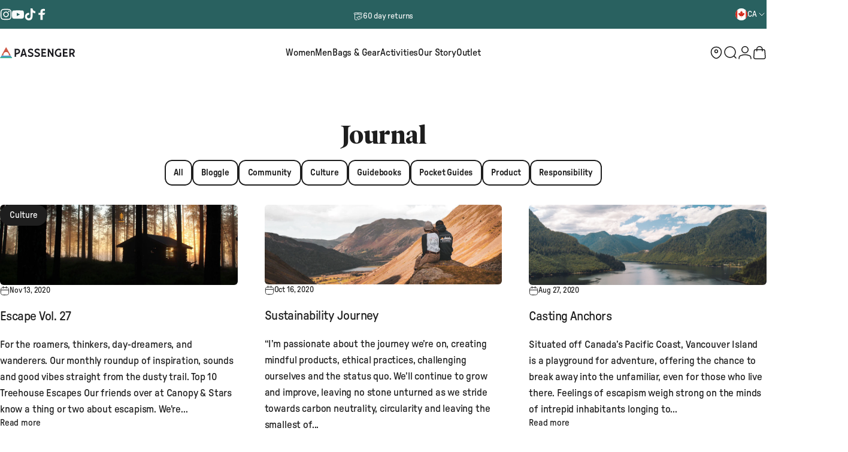

--- FILE ---
content_type: text/html; charset=utf-8
request_url: https://ca.passenger-clothing.com/blogs/journal?page=17
body_size: 95493
content:
<!doctype html>
<html
  class="no-js"
  lang="en"
  dir="ltr"
>
  <head>
    <!-- Start of Shoplift scripts -->
    <!-- 2025-10-29T15:52:41.1043116Z -->
<style>.shoplift-hide { opacity: 0 !important; }</style>
<style id="sl-preview-bar-hide">#preview-bar-iframe, #PBarNextFrameWrapper { display: none !important; }</style>
<script type="text/javascript">(function(rootPath, template, themeRole, themeId, isThemePreview){ /* Generated on 2026-01-24T11:18:57.0502105Z */(function(){"use strict";var $=document.createElement("style");$.textContent=`#shoplift-preview-control{position:fixed;max-width:332px;height:56px;background-color:#141414;z-index:9999;bottom:20px;display:flex;border-radius:8px;box-shadow:13px 22px 7px #0000,9px 14px 7px #00000003,5px 8px 6px #0000000d,2px 4px 4px #00000017,1px 1px 2px #0000001a,0 0 #0000001a;align-items:center;margin:0 auto;left:16px;right:16px;opacity:0;transform:translateY(20px);visibility:hidden;transition:opacity .4s ease-in-out,transform .4s ease-in-out,visibility 0s .4s}#shoplift-preview-control.visible{opacity:1;transform:translateY(0);visibility:visible;transition:opacity .4s ease-in-out,transform .4s ease-in-out,visibility 0s 0s}#shoplift-preview-control *{font-family:Inter,sans-serif;color:#fff;box-sizing:border-box;font-size:16px}#shoplift-preview-variant-title{font-weight:400;line-height:140%;font-size:16px;text-align:start;letter-spacing:-.16px;flex-grow:1;text-wrap:nowrap;overflow:hidden;text-overflow:ellipsis}#shoplift-preview-variant-selector{position:relative;display:block;padding:6px 0;height:100%;min-width:0;flex:1 1 auto}#shoplift-preview-variant-menu-trigger{border:none;cursor:pointer;width:100%;background-color:transparent;padding:0 16px;border-left:1px solid #333;border-right:1px solid #333;height:100%;display:flex;align-items:center;justify-content:start;gap:8px}#shoplift-preview-variant-selector .menu-variant-label{width:24px;height:24px;border-radius:50%;padding:6px;display:flex;justify-content:center;align-items:center;font-size:12px;font-style:normal;font-weight:600;line-height:100%;letter-spacing:-.12px;flex-shrink:0}#shoplift-preview-variant-selector .preview-variant-menu{position:absolute;bottom:110%;transform:translate3d(0,20px,0);visibility:hidden;pointer-events:none;opacity:0;cursor:pointer;background-color:#141414;border:1px solid #141414;border-radius:6px;width:100%;max-height:156px;overflow-y:auto;box-shadow:0 8px 16px #0003;z-index:1;transition:opacity .3s ease-in-out,transform .3s ease-in-out,visibility 0s .3s}#shoplift-preview-variant-selector .preview-variant-menu.preview-variant-menu__visible{visibility:visible;pointer-events:auto;opacity:100;transform:translateZ(0);transition:opacity .3s ease-in-out,transform .3s ease-in-out,visibility 0s 0s}@media screen and (max-width:400px){#shoplift-preview-variant-selector .preview-variant-menu{position:fixed;left:0;right:0;width:auto;bottom:110%}}#shoplift-preview-variant-selector .preview-variant-menu .preview-variant-menu--item{padding:12px 16px;display:flex;overflow:hidden}#shoplift-preview-variant-selector .preview-variant-menu .preview-variant-menu--item .menu-variant-label{margin-right:6px}#shoplift-preview-variant-selector .preview-variant-menu .preview-variant-menu--item span{overflow:hidden;text-overflow:ellipsis;text-wrap:nowrap;white-space:nowrap;color:#f6f6f6;font-size:14px;font-style:normal;font-weight:500}#shoplift-preview-variant-selector .preview-variant-menu .preview-variant-menu--item:hover{background-color:#545454}#shoplift-preview-variant-selector .preview-variant-menu .preview-variant-menu--item:last-of-type{border-bottom-left-radius:6px;border-bottom-right-radius:6px}#shoplift-preview-variant-selector .preview-variant-menu .preview-variant-menu--item:first-of-type{border-top-left-radius:6px;border-top-right-radius:6px}#shoplift-preview-control div:has(#shoplift-exit-preview-button){padding:0 16px}#shoplift-exit-preview-button{padding:6px 8px;font-weight:500;line-height:75%;border-radius:4px;background-color:transparent;border:none;text-decoration:none}#shoplift-exit-preview-button:hover{cursor:pointer;background-color:#333}/*$vite$:1*/`,document.head.appendChild($);var B=" daum[ /]| deusu/| yadirectfetcher|(?:^|[^g])news(?!sapphire)|(?<! (?:channel/|google/))google(?!(app|/google| pixel))|(?<! cu)bots?(?:\\b|_)|(?<!(?: ya| yandex|^job|inapp;) ?)search|(?<!(?:lib))http|(?<![hg]m)score|@[a-z][\\w-]+\\.|\\(\\)|\\.com|\\b\\d{13}\\b|^<|^[\\w \\.\\-\\(?:\\):]+(?:/v?\\d+(?:\\.\\d+)?(?:\\.\\d{1,10})*?)?(?:,|$)|^[^ ]{50,}$|^\\d+\\b|^\\w+/[\\w\\(\\)]*$|^active|^ad muncher|^amaya|^avsdevicesdk/|^biglotron|^bot|^bw/|^clamav[ /]|^client/|^cobweb/|^custom|^ddg[_-]android|^discourse|^dispatch/\\d|^downcast/|^duckduckgo|^facebook|^getright/|^gozilla/|^hobbit|^hotzonu|^hwcdn/|^jeode/|^jetty/|^jigsaw|^microsoft bits|^movabletype|^mozilla/\\d\\.\\d \\(compatible;?\\)$|^mozilla/\\d\\.\\d \\w*$|^navermailapp|^netsurf|^offline|^owler|^postman|^python|^rank|^read|^reed|^rest|^rss|^snapchat|^space bison|^svn|^swcd |^taringa|^thumbor/|^track|^valid|^w3c|^webbandit/|^webcopier|^wget|^whatsapp|^wordpress|^xenu link sleuth|^yahoo|^yandex|^zdm/\\d|^zoom marketplace/|^{{.*}}$|admin|analyzer|archive|ask jeeves/teoma|bit\\.ly/|bluecoat drtr|browsex|burpcollaborator|capture|catch|check|chrome-lighthouse|chromeframe|classifier|clean|cloud|crawl|cypress/|dareboost|datanyze|dejaclick|detect|dmbrowser|download|evc-batch/|feed|firephp|gomezagent|headless|httrack|hubspot marketing grader|hydra|ibisbrowser|images|insight|inspect|iplabel|ips-agent|java(?!;)|library|mail\\.ru/|manager|measure|neustar wpm|node|nutch|offbyone|optimize|pageburst|pagespeed|parser|perl|phantomjs|pingdom|powermarks|preview|proxy|ptst[ /]\\d|reputation|resolver|retriever|rexx;|rigor|rss\\b|scan|scrape|server|sogou|sparkler/|speedcurve|spider|splash|statuscake|synapse|synthetic|tools|torrent|trace|transcoder|url|virtuoso|wappalyzer|watch|webglance|webkit2png|whatcms/|zgrab",G=/bot|spider|crawl|http|lighthouse/i,V;function K(){if(V instanceof RegExp)return V;try{V=new RegExp(B,"i")}catch{V=G}return V}function j(l){return!!l&&K().test(l)}class L{timestamp;constructor(){this.timestamp=new Date}}class W extends L{type;testId;hypothesisId;constructor(t,e,i){super(),this.type=3,this.testId=t,this.hypothesisId=e,this.timestamp=i}}class J extends L{type;path;constructor(t){super(),this.type=4,this.path=t}}class Y extends L{type;cart;constructor(t){super(),this.type=5,this.cart=t}}class D extends Error{isBot;constructor(){super(),this.isBot=!0}}function Z(l,t,e){for(const i of t.selectors){const s=l.querySelectorAll(i.cssSelector);for(let r=0;r<s.length;r++)e(t.testId,t.hypothesisId)}H(l,t,(i,s,r,o,n)=>n(s,r),e)}function x(l,t,e){for(const i of t.selectors)F(l,t.testId,t.hypothesisId,i,e??(()=>{}));H(l,t,F,e??(()=>{}))}function M(l){return l.urlPatterns.reduce((t,e)=>{switch(e.operator){case"contains":return t+`.*${e}.*`;case"endsWith":return t+`.*${e}`;case"startsWith":return t+`${e}.*`}},"")}function H(l,t,e,i){new MutationObserver(()=>{for(const r of t.selectors)e(l,t.testId,t.hypothesisId,r,i)}).observe(l.documentElement,{childList:!0,subtree:!0})}function F(l,t,e,i,s){const r=l.querySelectorAll(i.cssSelector);for(let o=0;o<r.length;o++){let n=r.item(o);if(n instanceof HTMLElement&&n.dataset.shoplift!==""){n.dataset.shoplift="";for(const a of i.actions.sort(ot))n=Q(l,i.cssSelector,n,a)}}return r.length>0&&s?(s(t,e),!0):!1}function Q(l,t,e,i){switch(i.type){case"innerHtml":e.innerHTML=i.value;break;case"attribute":X(e,i.scope,i.value);break;case"css":tt(l,t,i.value);break;case"js":et(l,e,i);break;case"copy":return it(e);case"remove":st(e);break;case"move":rt(e,parseInt(i.value));break}return e}function X(l,t,e){l.setAttribute(t,e)}function tt(l,t,e){const i=l.createElement("style");i.innerHTML=`${t} { ${e} }`,l.getElementsByTagName("head")[0]?.appendChild(i)}function et(l,t,e){Function("document","element",`"use strict"; ${e.value}`)(l,t)}function it(l){const t=l.cloneNode(!0);if(!l.parentNode)throw"Can't copy node outside of DOM";return l.parentNode.insertBefore(t,l.nextSibling),t}function st(l){l.remove()}function rt(l,t){if(t===0)return;const e=Array.prototype.slice.call(l.parentElement.children).indexOf(l),i=Math.min(Math.max(e+t,0),l.parentElement.children.length-1);l.parentElement.children.item(i).insertAdjacentElement(t>0?"afterend":"beforebegin",l)}function ot(l,t){return N(l)-N(t)}function N(l){return l.type==="copy"||l.type==="remove"?0:1}var P=(l=>(l[l.Template=0]="Template",l[l.Theme=1]="Theme",l[l.UrlRedirect=2]="UrlRedirect",l[l.Script=3]="Script",l[l.Dom=4]="Dom",l[l.Price=5]="Price",l))(P||{});const nt="data:image/svg+xml,%3csvg%20width='12'%20height='12'%20viewBox='0%200%2012%2012'%20fill='none'%20xmlns='http://www.w3.org/2000/svg'%3e%3cpath%20d='M9.96001%207.90004C9.86501%207.90004%209.77001%207.86504%209.69501%207.79004L6.43501%204.53004C6.19501%204.29004%205.80501%204.29004%205.56501%204.53004L2.30501%207.79004C2.16001%207.93504%201.92001%207.93504%201.77501%207.79004C1.63001%207.64504%201.63001%207.40504%201.77501%207.26004L5.03501%204.00004C5.56501%203.47004%206.43001%203.47004%206.96501%204.00004L10.225%207.26004C10.37%207.40504%2010.37%207.64504%2010.225%207.79004C10.15%207.86004%2010.055%207.90004%209.96001%207.90004Z'%20fill='white'/%3e%3c/svg%3e",at="data:image/svg+xml,%3csvg%20width='14'%20height='24'%20viewBox='0%200%2014%2024'%20fill='none'%20xmlns='http://www.w3.org/2000/svg'%3e%3cpath%20d='M12.3976%2014.5255C12.2833%2013.8788%2012.0498%2013.3024%2011.6952%2012.7961C11.3416%2012.2898%2010.9209%2011.8353%2010.4353%2011.4317C9.94868%2011.0291%209.43546%2010.6488%208.89565%2010.292C8.48487%2010.049%208.09577%209.78565%207.72637%209.50402C7.35697%209.2224%207.08016%208.89503%206.89694%208.51987C6.71273%208.14471%206.67826%207.69533%206.79055%207.1697C6.86345%206.83216%206.97476%206.54647%207.12351%206.31162C7.27324%206.07778%207.47124%205.89986%207.7175%205.77684C7.96377%205.65483%208.21989%205.59383%208.48389%205.59383C8.88087%205.59383%209.17639%205.7016%209.3734%205.91714C9.56943%206.13268%209.68271%206.42345%209.71424%206.78946C9.74576%207.15547%209.72015%207.55401%209.63839%207.98509C9.55663%208.41617%209.43645%208.84724%209.27687%209.27934L13.5127%208.80149C13.9638%207.52656%2014.1017%206.42447%2013.9264%205.49725C13.751%204.56901%2013.2664%203.85122%2012.4724%203.34491C12.239%203.19648%2011.9779%203.07041%2011.6893%202.96569L12.0026%201.50979L9.86397%200L7.3875%201.50979L7.11169%202.78878C6.65166%202.8874%206.21724%203.01957%205.8114%203.19038C4.85292%203.594%204.06684%204.15115%203.45117%204.86385C2.83452%205.57655%202.42571%206.40108%202.22378%207.33847C2.06616%208.06947%202.04942%208.70796%202.17551%209.25087C2.30061%209.7948%202.52028%2010.2828%202.8355%2010.7139C3.14974%2011.145%203.51816%2011.5344%203.93977%2011.881C4.36039%2012.2288%204.782%2012.5521%205.20164%2012.851C5.68334%2013.1702%206.13844%2013.5169%206.56497%2013.8921C6.99052%2014.2672%207.31954%2014.7125%207.55004%2015.228C7.78055%2015.7445%207.81502%2016.3769%207.65347%2017.1262C7.56482%2017.5389%207.43676%2017.8765%207.27028%2018.1388C7.10381%2018.4011%206.89596%2018.5983%206.64772%2018.7295C6.3985%2018.8606%206.12071%2018.9267%205.8114%2018.9267C5.21641%2018.9267%204.79776%2018.6034%204.62833%2018.1632C4.4589%2017.7229%204.47367%2017.2583%204.60075%2016.5639C4.72782%2015.8705%205.05092%2015.1395%205.37107%2014.3699H1.17665C1.17665%2014.3699%200.207341%2016.1115%200.0310135%2017.6762C-0.0655232%2018.5302%200.0635208%2019.2653%200.41519%2019.8844C0.76686%2020.5036%201.33032%2020.9814%202.10655%2021.319C2.39222%2021.443%202.7104%2021.5447%203.05813%2021.623L2.54589%2024H7.17473L7.7047%2021.5386C8.08493%2021.442%208.43857%2021.3231%208.76562%2021.1787C9.73985%2020.7476%2010.52%2020.1427%2011.1071%2019.3649C11.6932%2018.5871%2012.0873%2017.7291%2012.2892%2016.7917C12.4744%2015.9295%2012.5099%2015.1741%2012.3966%2014.5275L12.3976%2014.5255Z'%20fill='white'/%3e%3c/svg%3e";async function lt(l){let t=l.replace(/-/g,"+").replace(/_/g,"/");for(;t.length%4;)t+="=";const e=atob(t),i=Uint8Array.from(e,o=>o.charCodeAt(0)),s=new Blob([i]).stream().pipeThrough(new DecompressionStream("gzip")),r=await new Response(s).text();return JSON.parse(r)}function _(l,t){return typeof t=="string"&&/\d{4}-\d{2}-\d{2}T\d{2}:\d{2}:\d{2}.\d+(?:Z|[+-]\d+)/.test(t)?new Date(t):t}function O(l,t){return t}function k(l,t=!1,e=!1,i=","){const s=l/100;if(e){const o=Math.round(s).toLocaleString("en-US");return i!==","?o.replace(/,/g,i):o}else{const r=t?",":".",o=s.toFixed(2).split("."),n=parseInt(o[0],10),a=o[1]??"00",c=n.toLocaleString("en-US");return i!==","?`${c.replace(/,/g,i)}${r}${a}`:t?`${c.replace(/,/g,".")}${r}${a}`:`${c}${r}${a}`}}function R(l,t,e,i){const s=t.replace("{{amount}}",k(l,!1,!1)).replace("{{amount_no_decimals}}",k(l,!1,!0)).replace("{{amount_with_comma_separator}}",k(l,!0,!1)).replace("{{amount_no_decimals_with_comma_separator}}",k(l,!0,!0)).replace("{{amount_with_space_separator}}",k(l,!1,!1," ")).replace("{{amount_no_decimals_with_space_separator}}",k(l,!1,!0," ")).replace("{{amount_with_apostrophe_separator}}",k(l,!1,!1,"'")).replace("{{amount_no_decimals_with_apostrophe_separator}}",k(l,!1,!0,"'")).replace("{{amount_with_period_and_space_separator}}",k(l,!1,!1,". ")).replace("{{amount_no_decimals_with_period_and_space_separator}}",k(l,!1,!0,". "));return i?`${s} ${e}`:s}function q(l){return l.replace(/[^\d.,\s-]/g,"").trim()}function ct(l){const t=new Map;for(const[e,i,s]of l.v)t.set(e,{priceInCents:i,compareAtPriceInCents:s});return t}function dt(l,t,e,i){const{priceInCents:s,compareAtPriceInCents:r}=e,{mf:o,c:n,cce:a}=i;if(l.getAttribute("data-sl-attribute-p")===t)l.innerHTML=R(s,o,n,a);else if(l.getAttribute("data-sl-attribute-cap")===t)r<=0||r<=s?l.remove():l.innerHTML=R(r,o,n,a);else if(l.getAttribute("data-sl-attribute-discount")===t&&!(r<=0||r<=s)){const h=Math.round((r-s)/r*100),u=q(R(r-s,o,n,!1)),p=l.getAttribute("data-sl-format")||"percent";p==="percent"?l.textContent=`-${h}%`:p==="amount"?l.textContent=`-${u}`:p==="both"&&(l.textContent=`-${h}% (-${u})`)}}function ht(l){const t=[],e={id:"url-pattern",operator:"contains",value:"/"};for(const[i,s,r]of l.v){t.push({id:`p-${i}`,cssSelector:`[data-sl-attribute-p="${i}"]`,urlPatterns:[e],actions:[{id:`p-action-${i}`,type:"innerHtml",scope:"price",value:R(s,l.mf,l.c,l.cce)}]});const o=r<=0||r<=s;if(t.push({id:`cap-${i}`,cssSelector:`[data-sl-attribute-cap="${i}"]`,urlPatterns:[e],actions:[{id:`cap-action-${i}`,type:o?"remove":"innerHtml",scope:"compare-at-price",value:o?"":R(r,l.mf,l.c,l.cce)}]}),!o&&r>s){const n=Math.round((r-s)/r*100),a=q(R(r-s,l.mf,l.c,!1));t.push({id:`d-${i}`,cssSelector:`[data-sl-attribute-discount="${i}"]`,urlPatterns:[e],actions:[{id:`d-action-${i}`,type:"js",scope:null,value:`(function(doc, el) {              var format = el.getAttribute('data-sl-format') || 'percent';              if (format === 'percent') {                el.textContent = '-${n}%';              } else if (format === 'amount') {                el.textContent = '-${a}';              } else if (format === 'both') {                el.textContent = '-${n}% (-${a})';              }            })`}]})}}return t}let U=!1;class pt{constructor(t,e,i,s,r,o,n,a,c,h,u){this.shop=t,this.host=e,this.eventHost=i,this.disableReferrerOverride=a,this.logHistory=[],this.legacySessionKey=`SHOPLIFT_SESSION_${this.shop}`,this.cssHideClass=s?"shoplift-hide":"",this.testConfigs=h.map(d=>({...d,startAt:new Date(d.startAt),statusHistory:d.statusHistory.map(v=>({...v,createdAt:new Date(v.createdAt)}))})),this.inactiveTestConfigs=u,this.sendPageView=!!r,this.shopliftDebug=o===!0,this.gaConfig=n!=={"sendEvents":false,"mode":"gtag"}?n:{sendEvents:!1},this.fetch=window.fetch.bind(window),this.localStorageSet=window.localStorage.setItem.bind(window.localStorage),this.localStorageGet=window.localStorage.getItem.bind(window.localStorage);const p=this.getDeviceType();this.device=p!=="tablet"?p:"mobile",this.state=this.loadState(),this.shopifyAnalyticsId=this.getShopifyAnalyticsId(),this.testsFilteredByAudience=h.filter(d=>d.status=="active"),this.getCountryTimeout=c===1000?1e3:c,this.log("State Loaded",JSON.stringify(this.state))}DATA_SL_ATTRIBUTE_P="data-sl-attribute-p";DATA_SL_TEST_ID="data-sl-test-id";VIEWPORT_TRACK_THRESHOLD=.5;temporarySessionKey="Shoplift_Session";essentialSessionKey="Shoplift_Essential";analyticsSessionKey="Shoplift_Analytics";priceSelectorsSessionKey="Shoplift_PriceSelectors";legacySessionKey;cssHideClass;testConfigs;inactiveTestConfigs;testsFilteredByAudience;sendPageView;shopliftDebug;gaConfig;getCountryTimeout;state;shopifyAnalyticsId;cookie=document.cookie;isSyncing=!1;isSyncingGA=!1;fetch;localStorageSet;localStorageGet;sessionStorageSet=window.sessionStorage.setItem.bind(window.sessionStorage);sessionStorageGet=window.sessionStorage.getItem.bind(window.sessionStorage);urlParams=new URLSearchParams(window.location.search);device;logHistory;activeViewportObservers=new Map;deriveCategoryFromExistingTests(){if(!this.state.temporary.testCategory&&this.state.essential.visitorTests.length>0){const t=this.state.essential.visitorTests.some(e=>{if(!e.hypothesisId)return!1;const i=this.getHypothesis(e.hypothesisId);return i&&["theme","basicScript","price"].includes(i.type)});this.state.temporary.testCategory=t?"global":"conditional",this.persistTemporaryState(),this.log("Derived test category from existing visitorTests: %s",this.state.temporary.testCategory)}}async init(){try{if(this.log("Shoplift script initializing"),window.Shopify&&window.Shopify.designMode){this.log("Skipping script for design mode");return}if(window.location.href.includes("slScreenshot=true")){this.log("Skipping script for screenshot");return}if(window.location.hostname.endsWith(".edgemesh.com")){this.log("Skipping script for preview");return}if(window.location.href.includes("isShopliftMerchant")){const e=this.urlParams.get("isShopliftMerchant")==="true";this.log("Setting merchant session to %s",e),this.state.temporary.isMerchant=e,this.persistTemporaryState()}if(this.state.temporary.isMerchant){this.log("Setting up preview for merchant"),typeof window.shoplift!="object"&&this.setShopliftStub(),this.state.temporary.previewConfig||this.hidePage(),await this.initPreview(),document.querySelector("#sl-preview-bar-hide")?.remove();return}if(this.state.temporary.previewConfig=void 0,j(navigator.userAgent))return;if(navigator.userAgent.includes("Chrome/118")){this.log("Random: %o",[Math.random(),Math.random(),Math.random()]);const e=await this.makeRequest({url:`${this.eventHost}/api/v0/events/ip`,method:"get"}).then(i=>i?.json());this.log(`IP: ${e}`),this.makeRequest({url:`${this.eventHost}/api/v0/logs`,method:"post",data:JSON.stringify(this.debugState(),O)}).catch()}if(this.shopifyAnalyticsId=this.getShopifyAnalyticsId(),this.monitorConsentChange(),this.checkForThemePreview())return;if(!this.disableReferrerOverride&&this.state.temporary.originalReferrer!=null){this.log(`Overriding referrer from '${document.referrer}' to '${this.state.temporary.originalReferrer}'`);const e=this.state.temporary.originalReferrer;delete this.state.temporary.originalReferrer,this.persistTemporaryState(),Object.defineProperty(document,"referrer",{get:()=>e,enumerable:!0,configurable:!0})}if(await this.refreshVisitor(this.shopifyAnalyticsId),await this.handleVisitorTest()){this.log("Redirecting for visitor test");return}this.setShoplift(),this.showPage(),this.ensureCartAttributesForExistingPriceTests(!1),await this.finalize(),console.log("SHOPLIFT SCRIPT INITIALIZED!")}catch(t){if(t instanceof D)return;throw t}finally{typeof window.shoplift!="object"&&this.setShopliftStub()}}getVariantColor(t){switch(t){case"a":return{text:"#141414",bg:"#E2E2E2"};case"b":return{text:"rgba(255, 255, 255, 1)",bg:"rgba(37, 99, 235, 1)"}}}getDefaultVariantTitle(t){return t.title?t.title:t.type==="price"?t.isControl?"Original prices":"Variant prices":t.isControl?"Original":"Untitled variant "+t.label.toUpperCase()}async initPreview(){const t=this.urlParams.get("previewConfig");if(t){this.state.temporary.previewConfig=void 0,this.log("Setting up the preview"),this.log("Found preview config, writing to temporary state");const e=await lt(t);if(this.state.temporary.previewConfig=e,this.state.temporary.previewConfig.testTypeCategory===P.Price){this.hidePage(!0);const s=this.state.temporary.previewConfig;let r=`${this.host}/api/dom-selectors/${s.storeId}/${s.testId}/${s.isDraft||!1}`;s.shopifyProductId&&(r+=`?productId=${s.shopifyProductId}`);const o=await this.makeJsonRequest({method:"get",url:r}).catch(n=>(this.log("Error getting domSelectors",n),null));s.variants.forEach(n=>n.domSelectors=o[n.id]?.domSelectors)}this.persistTemporaryState();const i=new URL(window.location.toString());i.searchParams.delete("previewConfig"),this.queueRedirect(i)}else if(this.state.temporary.previewConfig){this.showPage();const e=this.state.temporary.previewConfig;e.testTypeCategory===P.Template&&this.handleTemplatePreview(e)&&this.initPreviewControls(e),e.testTypeCategory===P.UrlRedirect&&this.handleUrlPreview(e)&&this.initPreviewControls(e),e.testTypeCategory===P.Script&&this.handleScriptPreview(e)&&this.initPreviewControls(e),e.testTypeCategory===P.Price&&await this.handlePricePreview(e)&&this.initPreviewControls(e)}}initPreviewControls(t){document.addEventListener("DOMContentLoaded",()=>{const e=t.variants.find(v=>v.id===t.currentVariant),i=e?.label||"a",s=t.variants,r=document.createElement("div");r.id="shoplift-preview-control";const o=document.createElement("div"),n=document.createElement("img");n.src=at,n.height=24,n.width=14,o.style.padding="0 16px",o.style.lineHeight="100%",o.appendChild(n),r.appendChild(o);const a=document.createElement("div");a.id="shoplift-preview-variant-selector";const c=document.createElement("button");c.id="shoplift-preview-variant-menu-trigger";const h=document.createElement("div");h.className="menu-variant-label",h.style.backgroundColor=this.getVariantColor(i).bg,h.style.color=this.getVariantColor(i).text,h.innerText=i.toUpperCase(),c.appendChild(h);const u=document.createElement("span");if(u.id="shoplift-preview-variant-title",u.innerText=e?this.getDefaultVariantTitle(e):"Untitled variant "+i.toUpperCase(),c.appendChild(u),s.length>1){const v=document.createElement("img");v.src=nt,v.width=12,v.height=12,v.style.height="12px",v.style.width="12px",c.appendChild(v);const T=document.createElement("div");T.className="preview-variant-menu";for(const m of t.variants.filter(S=>S.id!==t.currentVariant)){const S=document.createElement("div");S.className="preview-variant-menu--item";const I=document.createElement("div");I.className="menu-variant-label",I.style.backgroundColor=this.getVariantColor(m.label).bg,I.style.color=this.getVariantColor(m.label).text,I.style.flexShrink="0",I.innerText=m.label.toUpperCase(),S.appendChild(I);const y=document.createElement("span");y.innerText=this.getDefaultVariantTitle(m),S.appendChild(y),S.addEventListener("click",()=>{this.pickVariant(m.id)}),T.appendChild(S)}a.appendChild(T),c.addEventListener("click",()=>{T.className!=="preview-variant-menu preview-variant-menu__visible"?T.classList.add("preview-variant-menu__visible"):T.classList.remove("preview-variant-menu__visible")}),document.addEventListener("click",m=>{m.target instanceof Element&&!c.contains(m.target)&&T.className==="preview-variant-menu preview-variant-menu__visible"&&T.classList.remove("preview-variant-menu__visible")})}else c.style.pointerEvents="none",h.style.margin="0";a.appendChild(c),r.appendChild(a);const p=document.createElement("div"),d=document.createElement("button");d.id="shoplift-exit-preview-button",d.innerText="Exit",p.appendChild(d),d.addEventListener("click",()=>{this.exitPreview()}),r.appendChild(p),document.body.appendChild(r),requestAnimationFrame(()=>{r.classList.add("visible")})}),this.ensureCartAttributesForExistingPriceTests(!0)}pickVariant(t){if(this.state.temporary.previewConfig){const e=this.state.temporary.previewConfig,i=new URL(window.location.toString());if(e.testTypeCategory===P.UrlRedirect){const s=e.variants.find(r=>r.id===e.currentVariant)?.redirectUrl;if(i.pathname===s){const r=e.variants.find(o=>o.id===t)?.redirectUrl;r&&(i.pathname=r)}}if(e.testTypeCategory===P.Template){const s=e.variants.find(r=>r.id===e.currentVariant)?.pathName;if(s&&i.pathname===s){const r=e.variants.find(o=>o.id===t)?.pathName;r&&r!==s&&(i.pathname=r)}}e.currentVariant=t,this.persistTemporaryState(),this.queueRedirect(i)}}exitPreview(){const t=new URL(window.location.toString());if(this.state.temporary.previewConfig?.testTypeCategory===P.Template&&t.searchParams.delete("view"),this.state.temporary.previewConfig?.testTypeCategory===P.Script&&t.searchParams.delete("slVariant"),this.state.temporary.previewConfig?.testTypeCategory===P.UrlRedirect){const i=this.state.temporary.previewConfig.variants.filter(r=>!r.isControl&&r.redirectUrl!==null).map(r=>r.redirectUrl),s=this.state.temporary.previewConfig.variants.find(r=>r.label==="a")?.redirectUrl;i.includes(t.pathname)&&s&&(t.pathname=s)}this.state.temporary.previewConfig=void 0,this.persistTemporaryState(),this.hidePage(),this.queueRedirect(t)}handleTemplatePreview(t){const e=t.currentVariant,i=t.variants.find(a=>a.id===e);if(!i)return!1;const s=t.variants.find(a=>a.isControl);if(!s)return!1;this.log("Setting up template preview for type",s.type);const r=new URL(window.location.toString()),o=r.searchParams.get("view"),n=i.type===s.type;return!n&&!i.isControl&&template.suffix===s.affix&&this.typeFromTemplate()===s.type&&i.pathName!==null?(this.log("Hit control template type, redirecting to the variant url"),this.hidePage(),r.pathname=i.pathName,this.queueRedirect(r),!0):(!i.isControl&&this.typeFromTemplate()==i.type&&template.suffix===s.affix&&n&&o!==(i.affix||"__DEFAULT__")&&(this.log("Template type and affix match control, updating the view param"),r.searchParams.delete("view"),this.log("Setting the new viewParam to",i.affix||"__DEFAULT__"),this.hidePage(),r.searchParams.set("view",i.affix||"__DEFAULT__"),this.queueRedirect(r)),o!==null&&o!==i.affix&&(r.searchParams.delete("view"),this.hidePage(),this.queueRedirect(r)),!0)}handleUrlPreview(t){const e=t.currentVariant,i=t.variants.find(o=>o.id===e),s=t.variants.find(o=>o.isControl)?.redirectUrl;if(!i)return!1;this.log("Setting up URL redirect preview");const r=new URL(window.location.toString());return r.pathname===s&&!i.isControl&&i.redirectUrl!==null&&(this.log("Url matches control, redirecting"),this.hidePage(),r.pathname=i.redirectUrl,this.queueRedirect(r)),!0}handleScriptPreview(t){const e=t.currentVariant,i=t.variants.find(o=>o.id===e);if(!i)return!1;this.log("Setting up script preview");const s=new URL(window.location.toString());return s.searchParams.get("slVariant")!==i.id&&(this.log("current id doesn't match the variant, redirecting"),s.searchParams.delete("slVariant"),this.log("Setting the new slVariantParam"),this.hidePage(),s.searchParams.set("slVariant",i.id),this.queueRedirect(s)),!0}async handlePricePreview(t){const e=t.currentVariant,i=t.variants.find(s=>s.id===e);return i?(this.log("Setting up price preview"),i.domSelectors&&i.domSelectors.length>0&&(x(document,{testId:t.testId,hypothesisId:i.id,selectors:i.domSelectors}),this.ensureCartAttributesForExistingPriceTests(!0)),!0):!1}async finalize(){const t=await this.getCartState();t!==null&&this.queueCartUpdate(t),this.pruneStateAndSave(),await this.syncAllEvents()}setShoplift(){this.log("Setting up public API");const e=this.urlParams.get("slVariant")==="true",i=e?null:this.urlParams.get("slVariant");window.shoplift={isHypothesisActive:async s=>{if(this.log("Script checking variant for hypothesis '%s'",s),e)return this.log("Forcing variant for hypothesis '%s'",s),!0;if(i!==null)return this.log("Forcing hypothesis '%s'",i),s===i;const r=this.testConfigs.find(n=>n.hypotheses.some(a=>a.id===s));if(!r)return this.log("No test found for hypothesis '%s'",s),!1;const o=this.state.essential.visitorTests.find(n=>n.testId===r.id);return o?(this.log("Active visitor test found",s),o.hypothesisId===s):(await this.manuallySplitVisitor(r),this.testConfigs.some(n=>n.hypotheses.some(a=>a.id===s&&this.state.essential.visitorTests.some(c=>c.hypothesisId===a.id))))},setAnalyticsConsent:async s=>{await this.onConsentChange(s,!0)},getVisitorData:()=>({visitor:this.state.analytics.visitor,visitorTests:this.state.essential.visitorTests.filter(s=>!s.isInvalid).map(s=>{const{shouldSendToGa:r,savedAt:o,...n}=s;return n})})}}setShopliftStub(){this.log("Setting up stubbed public API");const e=this.urlParams.get("slVariant")==="true",i=e?null:this.urlParams.get("slVariant");window.shoplift={isHypothesisActive:s=>Promise.resolve(e||s===i),setAnalyticsConsent:()=>Promise.resolve(),getVisitorData:()=>({visitor:null,visitorTests:[]})}}async manuallySplitVisitor(t){this.log("Starting manual split for test '%s'",t.id),await this.handleVisitorTest([t]);const e=this.getReservationForTest(t.id);e&&!e.isRealized&&e.entryCriteriaKey&&(this.log("Realizing manual API reservation for test '%s'",t.id),this.realizeReservationForCriteria(e.entryCriteriaKey)),this.saveState(),this.syncAllEvents()}async handleVisitorTest(t){await this.filterTestsByAudience(this.testConfigs,this.state.analytics.visitor??this.buildBaseVisitor(),this.state.essential.visitorTests),this.deriveCategoryFromExistingTests(),this.clearStaleReservations();let e=t?t.filter(i=>this.testsFilteredByAudience.some(s=>s.id===i.id)):[...this.testsForUrl(this.testsFilteredByAudience),...this.domTestsForUrl(this.testsFilteredByAudience)];try{if(e.length===0)return this.log("No tests found"),!1;this.log("Checking for existing visitor test on page");const i=this.getCurrentVisitorHypothesis(e);if(i){this.log("Found current visitor test");const a=this.considerRedirect(i);return a&&(this.log("Redirecting for current visitor test"),this.redirect(i)),a}const s=this.getReservationForCurrentPage();if(s){this.log("Found matching reservation for current page: %s",s.testId);const a=this.getHypothesis(s.hypothesisId);if(a){a.type!=="price"&&this.realizeReservationForCriteria(s.entryCriteriaKey);const c=this.considerRedirect(a);return c&&this.redirect(a),c}}this.log("No active test relation for test page");const r=this.testsForUrl(this.inactiveTestConfigs.filter(a=>this.testIsPaused(a)&&a.hypotheses.some(c=>this.state.essential.visitorTests.some(h=>h.hypothesisId===c.id)))).map(a=>a.id);if(r.length>0)return this.log("Visitor has paused tests for test page, skipping test assignment: %o",r),!1;if(!this.state.temporary.testCategory){const a=this.testsFilteredByAudience.filter(h=>this.isGlobalEntryCriteria(this.getEntryCriteriaKey(h))),c=this.testsFilteredByAudience.filter(h=>!this.isGlobalEntryCriteria(this.getEntryCriteriaKey(h)));if(this.log("Category dice roll - global tests: %o, conditional tests: %o",a.map(h=>({id:h.id,title:h.title,criteria:this.getEntryCriteriaKey(h)})),c.map(h=>({id:h.id,title:h.title,criteria:this.getEntryCriteriaKey(h)}))),a.length>0&&c.length>0){const h=a.length,u=c.length,p=h+u,d=Math.random()*p;this.state.temporary.testCategory=d<h?"global":"conditional",this.log("Category dice roll: rolled %.2f of %d (global weight: %d, conditional weight: %d), selected '%s'",d,p,h,u,this.state.temporary.testCategory)}else a.length>0?(this.state.temporary.testCategory="global",this.log("Only global tests available, setting category to global")):(this.state.temporary.testCategory="conditional",this.log("Only conditional tests available, setting category to conditional"));this.persistTemporaryState()}const o=this.state.temporary.testCategory;if(this.log("Visitor test category: %s",o),o==="global"){const a=this.testsFilteredByAudience.filter(c=>!this.isGlobalEntryCriteria(this.getEntryCriteriaKey(c)));for(const c of a)this.markTestAsBlocked(c,"category:global");e=e.filter(c=>this.isGlobalEntryCriteria(this.getEntryCriteriaKey(c)))}else{const a=this.testsFilteredByAudience.filter(c=>this.isGlobalEntryCriteria(this.getEntryCriteriaKey(c)));for(const c of a)this.markTestAsBlocked(c,"category:conditional");e=e.filter(c=>!this.isGlobalEntryCriteria(this.getEntryCriteriaKey(c)))}if(e.length===0)return this.log("No tests remaining after category filter"),!1;this.createReservations(e);const n=this.getReservationForCurrentPage();if(n&&!n.isRealized){const a=this.getHypothesis(n.hypothesisId);if(a){a.type!=="price"&&this.realizeReservationForCriteria(n.entryCriteriaKey);const c=this.considerRedirect(a);return c&&(this.log("Redirecting for new test"),this.redirect(a)),c}}return!1}finally{this.includeInDomTests(),this.saveState()}}includeInDomTests(){this.applyControlForAudienceFilteredPriceTests();const t=this.getDomTestsForCurrentUrl(),e=this.getVisitorDomHypothesis(t);for(const i of t){this.log("Evaluating dom test '%s'",i.id);const s=i.hypotheses.some(d=>d.type==="price");if(this.state.essential.visitorTests.find(d=>d.testId===i.id&&d.isInvalid&&!d.hypothesisId)){if(this.log("Visitor is blocked from test '%s', applying control prices if price test",i.id),s){const d=i.hypotheses.find(v=>v.isControl);d?.priceData&&(this.applyPriceTestWithMapLookup(i.id,d,[d],()=>{this.log("Control prices applied for blocked visitor, no metrics tracked")}),this.updatePriceTestHiddenInputs(i.id,"control",!1))}continue}const o=this.getReservationForTest(i.id);let n=null,a=!1;const c=e.find(d=>i.hypotheses.some(v=>d.id===v.id));if(o)n=this.getHypothesis(o.hypothesisId)??null,this.log("Using reserved hypothesis '%s' for test '%s'",o.hypothesisId,i.id);else if(c)n=c,this.log("Using existing hypothesis assignment for test '%s'",i.id);else if(s){const d=this.visitorActiveTestTypeWithReservations();d?(a=!0,this.log("Visitor already in test type '%s', treating as non-test for price test '%s'",d,i.id)):n=this.pickHypothesis(i)}else n=this.pickHypothesis(i);if(a&&s){const d=i.hypotheses.find(v=>v.isControl);d?.priceData&&(this.log("Applying control prices for non-test visitor on price test '%s' (Map-based)",i.id),this.applyPriceTestWithMapLookup(i.id,d,[d],()=>{this.log("Control prices applied for non-test visitor, no metrics tracked")}),this.updatePriceTestHiddenInputs(i.id,"control",!1));continue}if(!n){this.log("Failed to pick hypothesis for test");continue}const h=i.bayesianRevision??4,u=n.type==="price",p=h>=5;if(u&&p){if(this.log(`Price test with Map-based lookup (v${h}): ${i.id}`),!n.priceData){this.log("No price data for hypothesis '%s', skipping",n.id);continue}const d=n.isControl?"control":"variant";this.log(`Setting up Map-based price test for ${d} (test: ${i.id})`),this.applyPriceTestWithMapLookup(i.id,n,i.hypotheses,v=>{const T=this.getReservationForTest(v);T&&!T.isRealized&&T.entryCriteriaKey?this.realizeReservationForCriteria(T.entryCriteriaKey):this.queueAddVisitorToTest(v,n),this.saveState(),this.queuePageView(window.location.pathname),this.syncAllEvents()});continue}if(u&&!p){this.log(`Price test without viewport tracking (v${h}): ${i.id}`);const d=this.getDomSelectorsForHypothesis(n);if(d.length===0)continue;x(document,{testId:i.id,hypothesisId:n.id,selectors:d},v=>{this.queueAddVisitorToTest(v,n),this.saveState(),this.queuePageView(window.location.pathname),this.syncAllEvents()});continue}if(!n.domSelectors||n.domSelectors.length===0){this.log("No selectors found, skipping hypothesis");continue}x(document,{testId:i.id,hypothesisId:n.id,selectors:n.domSelectors},d=>{this.queueAddVisitorToTest(d,n),this.saveState(),this.queuePageView(window.location.pathname),this.syncAllEvents()})}}considerRedirect(t){if(this.log("Considering redirect for hypothesis '%s'",t.id),t.isControl)return this.log("Skipping redirect for control"),!1;if(t.type==="basicScript"||t.type==="manualScript")return this.log("Skipping redirect for script test"),!1;const e=this.state.essential.visitorTests.find(o=>o.hypothesisId===t.id),i=new URL(window.location.toString()),r=new URLSearchParams(window.location.search).get("view");if(t.type==="theme"){if(!(t.themeId===themeId)){if(this.log("Theme id '%s' is not hypothesis theme ID '%s'",t.themeId,themeId),e&&e.themeId!==t.themeId&&(e.themeId===themeId||!this.isThemePreview()))this.log("On old theme, redirecting and updating local visitor"),e.themeId=t.themeId;else if(this.isThemePreview())return this.log("On non-test theme, skipping redirect"),!1;return this.log("Hiding page to redirect for theme test"),this.hidePage(),!0}return!1}else if(t.type!=="dom"&&t.type!=="price"&&t.affix!==template.suffix&&t.affix!==r||t.redirectPath&&!i.pathname.endsWith(t.redirectPath))return this.log("Hiding page to redirect for template test"),this.hidePage(),!0;return this.log("Not redirecting"),!1}redirect(t){if(this.log("Redirecting to hypothesis '%s'",t.id),t.isControl)return;const e=new URL(window.location.toString());if(e.searchParams.delete("view"),t.redirectPath){const i=RegExp("^(/w{2}-w{2})/").exec(e.pathname);if(i&&i.length>1){const s=i[1];e.pathname=`${s}${t.redirectPath}`}else e.pathname=t.redirectPath}else t.type==="theme"?(e.searchParams.set("_ab","0"),e.searchParams.set("_fd","0"),e.searchParams.set("_sc","1"),e.searchParams.set("preview_theme_id",t.themeId.toString())):t.type!=="urlRedirect"&&e.searchParams.set("view",t.affix);this.queueRedirect(e)}async refreshVisitor(t){if(t===null||!this.state.essential.isFirstLoad||!this.testConfigs.some(i=>i.visitorOption!=="all"))return;this.log("Refreshing visitor"),this.hidePage();const e=await this.getVisitor(t);e&&e.id&&this.updateLocalVisitor(e)}buildBaseVisitor(){return{shopifyAnalyticsId:this.shopifyAnalyticsId,device:this.device,country:null,...this.state.essential.initialState}}getInitialState(){const t=this.getUTMValue("utm_source")??"",e=this.getUTMValue("utm_medium")??"",i=this.getUTMValue("utm_campaign")??"",s=this.getUTMValue("utm_content")??"",r=window.document.referrer,o=this.device;return{createdAt:new Date,utmSource:t,utmMedium:e,utmCampaign:i,utmContent:s,referrer:r,device:o}}checkForThemePreview(){return this.log("Checking for theme preview"),window.location.hostname.endsWith(".shopifypreview.com")?(this.log("on shopify preview domain"),this.clearThemeBar(!0,!1,this.state),document.querySelector("#sl-preview-bar-hide")?.remove(),!1):this.isThemePreview()?this.state.essential.visitorTests.some(t=>t.isThemeTest&&t.hypothesisId!=null&&this.getHypothesis(t.hypothesisId)&&t.themeId===themeId)?(this.log("On active theme test, removing theme bar"),this.clearThemeBar(!1,!0,this.state),!1):this.state.essential.visitorTests.some(t=>t.isThemeTest&&t.hypothesisId!=null&&!this.getHypothesis(t.hypothesisId)&&t.themeId===themeId)?(this.log("Visitor is on an inactive theme test, redirecting to main theme"),this.redirectToMainTheme(),!0):this.state.essential.isFirstLoad?(this.log("No visitor found on theme preview, redirecting to main theme"),this.redirectToMainTheme(),!0):this.inactiveTestConfigs.some(t=>t.hypotheses.some(e=>e.themeId===themeId))?(this.log("Current theme is an inactive theme test, redirecting to main theme"),this.redirectToMainTheme(),!0):this.testConfigs.some(t=>t.hypotheses.some(e=>e.themeId===themeId))?(this.log("Falling back to clearing theme bar"),this.clearThemeBar(!1,!0,this.state),!1):(this.log("No tests on current theme, skipping script"),this.clearThemeBar(!0,!1,this.state),document.querySelector("#sl-preview-bar-hide")?.remove(),!0):(this.log("Not on theme preview"),this.clearThemeBar(!0,!1,this.state),!1)}redirectToMainTheme(){this.hidePage();const t=new URL(window.location.toString());t.searchParams.set("preview_theme_id",""),this.queueRedirect(t)}testsForUrl(t){const e=new URL(window.location.href),i=this.typeFromTemplate();return t.filter(s=>s.hypotheses.some(r=>r.type!=="dom"&&r.type!=="price"&&(r.isControl&&r.type===i&&r.affix===template.suffix||r.type==="theme"||r.isControl&&r.type==="urlRedirect"&&r.redirectPath&&e.pathname.endsWith(r.redirectPath)||r.type==="basicScript"))&&(s.ignoreTestViewParameterEnforcement||!e.searchParams.has("view")||s.hypotheses.map(r=>r.affix).includes(e.searchParams.get("view")??"")))}domTestsForUrl(t){const e=new URL(window.location.href);return t.filter(i=>i.hypotheses.some(s=>s.type!=="dom"&&s.type!=="price"?!1:s.type==="price"&&s.priceData&&s.priceData.v.length>0?!0:s.domSelectors&&s.domSelectors.some(r=>new RegExp(M(r)).test(e.toString()))))}async filterTestsByAudience(t,e,i){const s=[];let r=e.country;!r&&t.some(o=>o.requiresCountry&&!i.some(n=>n.testId===o.id))&&(this.log("Hiding page to check geoip"),this.hidePage(),r=await this.makeJsonRequest({method:"get",url:`${this.eventHost}/api/v0/visitors/get-country`,signal:AbortSignal.timeout(this.getCountryTimeout)}).catch(o=>(this.log("Error getting country",o),null)));for(const o of t){if(this.log("Checking audience for test '%s'",o.id),this.state.essential.visitorTests.some(c=>c.testId===o.id&&c.hypothesisId==null)){console.log(`Skipping blocked test '${o.id}'`);continue}const n=this.visitorCreatedDuringTestActive(o.statusHistory);(i.some(c=>c.testId===o.id&&(o.device==="all"||o.device===e.device&&o.device===this.device))||this.isTargetAudience(o,e,n,r))&&(this.log("Visitor is in audience for test '%s'",o.id),s.push(o))}this.testsFilteredByAudience=s}isTargetAudience(t,e,i,s){const r=this.getChannel(e);return(t.device==="all"||t.device===e.device&&t.device===this.device)&&(t.visitorOption==="all"||t.visitorOption==="new"&&i||t.visitorOption==="returning"&&!i)&&(t.targetAudiences.length===0||t.targetAudiences.reduce((o,n)=>o||n.reduce((a,c)=>a&&c(e,i,r,s),!0),!1))}visitorCreatedDuringTestActive(t){let e="";for(const i of t){if(this.state.analytics.visitor!==null&&this.state.analytics.visitor.createdAt<i.createdAt||this.state.essential.initialState.createdAt<i.createdAt)break;e=i.status}return e==="active"}getDomTestsForCurrentUrl(){return this.domTestsForUrl(this.testsFilteredByAudience)}getCurrentVisitorHypothesis(t){return t.flatMap(e=>e.hypotheses).find(e=>e.type!=="dom"&&e.type!=="price"&&this.state.essential.visitorTests.some(i=>i.hypothesisId===e.id))}getVisitorDomHypothesis(t){return t.flatMap(e=>e.hypotheses).filter(e=>(e.type==="dom"||e.type==="price")&&this.state.essential.visitorTests.some(i=>i.hypothesisId===e.id))}getHypothesis(t){return this.testConfigs.filter(e=>e.hypotheses.some(i=>i.id===t)).map(e=>e.hypotheses.find(i=>i.id===t))[0]}getDomSelectorsForHypothesis(t){if(!t)return[];if(t.domSelectors&&t.domSelectors.length>0)return t.domSelectors;if(t.priceData){const e=`${this.priceSelectorsSessionKey}_${t.id}`;try{const s=sessionStorage.getItem(e);if(s){const r=JSON.parse(s);return t.domSelectors=r,this.log("Loaded %d price selectors from cache for hypothesis '%s'",r.length,t.id),r}}catch{}const i=ht(t.priceData);t.domSelectors=i;try{sessionStorage.setItem(e,JSON.stringify(i)),this.log("Generated and cached %d price selectors for hypothesis '%s'",i.length,t.id)}catch{this.log("Generated %d price selectors for hypothesis '%s' (cache unavailable)",i.length,t.id)}return i}return[]}hasThemeTest(t){return t.some(e=>e.hypotheses.some(i=>i.type==="theme"))}hasTestThatIsNotThemeTest(t){return t.some(e=>e.hypotheses.some(i=>i.type!=="theme"&&i.type!=="dom"&&i.type!=="price"))}hasThemeAndOtherTestTypes(t){return this.hasThemeTest(t)&&this.hasTestThatIsNotThemeTest(t)}testIsPaused(t){return t.status==="paused"||t.status==="incompatible"||t.status==="suspended"}visitorActiveTestType(){const t=this.state.essential.visitorTests.filter(e=>this.testConfigs.some(i=>i.hypotheses.some(s=>s.id==e.hypothesisId)));return t.length===0?null:t.some(e=>e.isThemeTest)?"theme":"templateOrUrlRedirect"}getReservationType(t){return t==="price"||this.isTemplateTestType(t)?"deferred":"immediate"}isTemplateTestType(t){return["product","collection","landing","index","cart","search","blog","article","collectionList"].includes(t)}getEntryCriteriaKey(t){const e=t.hypotheses.find(i=>i.isControl);if(!e)return`unknown:${t.id}`;switch(e.type){case"theme":return"global:theme";case"basicScript":return"global:autoApi";case"price":return"global:price";case"manualScript":return`conditional:manualApi:${t.id}`;case"urlRedirect":return`conditional:url:${e.redirectPath||"unknown"}`;default:return`conditional:template:${e.type}`}}isGlobalEntryCriteria(t){return t.startsWith("global:")}groupTestsByEntryCriteria(t){const e=new Map;for(const i of t){const s=this.getEntryCriteriaKey(i),r=e.get(s)||[];r.push(i),e.set(s,r)}return e}doesCurrentPageMatchEntryCriteria(t){if(this.isGlobalEntryCriteria(t))return!0;if(t==="conditional:manualApi")return!1;if(t.startsWith("conditional:url:")){const e=t.replace("conditional:url:","");return window.location.pathname.endsWith(e)}if(t.startsWith("conditional:template:")){const e=t.replace("conditional:template:","");return this.typeFromTemplate()===e}return!1}hasActiveReservation(){const t=this.getActiveReservations();return Object.values(t).some(e=>!e.isRealized)}getActiveReservation(){const t=this.getActiveReservations();return Object.values(t).find(e=>!e.isRealized)??null}clearStaleReservations(){const t=this.state.temporary.testReservations;if(!t)return;let e=!1;for(const[i,s]of Object.entries(t)){const r=this.testConfigs.find(n=>n.id===s.testId);if(!r){this.log("Test '%s' no longer in config, clearing reservation for criteria '%s'",s.testId,i),delete t[i],e=!0;continue}if(r.status!=="active"){this.log("Test '%s' status is '%s', clearing reservation for criteria '%s'",s.testId,r.status,i),delete t[i],e=!0;continue}this.testsFilteredByAudience.some(n=>n.id===s.testId)||(this.log("Visitor no longer passes audience for test '%s', clearing reservation for criteria '%s'",s.testId,i),delete t[i],e=!0)}e&&this.persistTemporaryState()}createReservations(t){if(this.state.temporary.testReservations||(this.state.temporary.testReservations={}),this.state.temporary.rolledEntryCriteria||(this.state.temporary.rolledEntryCriteria=[]),this.state.temporary.testCategory==="global"){this.createSingleReservation(t,"global");return}const i=t.filter(n=>this.doesCurrentPageMatchEntryCriteria(this.getEntryCriteriaKey(n))),s=t.filter(n=>!this.doesCurrentPageMatchEntryCriteria(this.getEntryCriteriaKey(n)));this.log("Conditional tests split - matching current page: %d, not matching: %d",i.length,s.length),i.length>0&&this.log("Tests matching current page (same pool): %o",i.map(n=>({id:n.id,title:n.title,criteria:this.getEntryCriteriaKey(n)})));const r="conditional:current-page";if(i.length>0&&!this.state.temporary.rolledEntryCriteria.includes(r)){this.createSingleReservation(i,r);for(const n of i){const a=this.getEntryCriteriaKey(n);this.state.temporary.rolledEntryCriteria.includes(a)||this.state.temporary.rolledEntryCriteria.push(a)}}const o=this.groupTestsByEntryCriteria(s);for(const[n,a]of o){if(this.state.temporary.rolledEntryCriteria.includes(n)){this.log("Already rolled for criteria '%s', skipping",n);continue}if(a.some(m=>this.state.essential.visitorTests.some(S=>S.testId===m.id))){this.log("Visitor already has VT for criteria '%s', skipping",n),this.state.temporary.rolledEntryCriteria.push(n);continue}const h=[...a].sort((m,S)=>m.id.localeCompare(S.id));this.log("Test dice roll for criteria '%s' - available tests: %o",n,h.map(m=>({id:m.id,title:m.title})));const u=Math.floor(Math.random()*h.length),p=h[u];this.log("Test dice roll: picked index %d of %d, selected test '%s' (%s)",u+1,a.length,p.id,p.title);const d=this.pickHypothesis(p);if(!d){this.log("No hypothesis picked for test '%s'",p.id);continue}const v=this.getReservationType(d.type),T={testId:p.id,hypothesisId:d.id,testType:d.type,reservationType:v,isThemeTest:d.type==="theme",themeId:d.themeId,createdAt:new Date,isRealized:!1,entryCriteriaKey:n};this.state.temporary.testReservations[n]=T,this.state.temporary.rolledEntryCriteria.push(n),this.log("Created %s reservation for test '%s' (criteria: %s)",v,p.id,n);for(const m of a)m.id!==p.id&&this.markTestAsBlocked(m,n)}this.persistTemporaryState()}createSingleReservation(t,e){if(this.state.temporary.rolledEntryCriteria.includes(e)){this.log("Already rolled for pool '%s', skipping",e);return}if(t.some(u=>this.state.essential.visitorTests.some(p=>p.testId===u.id&&!p.isInvalid))){this.log("Visitor already has VT for pool '%s', skipping",e),this.state.temporary.rolledEntryCriteria.push(e);return}if(t.length===0){this.log("No tests in pool '%s'",e);return}const s=[...t].sort((u,p)=>u.id.localeCompare(p.id));this.log("Test dice roll for pool '%s' - available tests: %o",e,s.map(u=>({id:u.id,title:u.title,criteria:this.getEntryCriteriaKey(u)})));const r=Math.floor(Math.random()*s.length),o=s[r];this.log("Test dice roll: picked index %d of %d, selected test '%s' (%s)",r,t.length,o.id,o.title);const n=this.pickHypothesis(o);if(!n){this.log("No hypothesis picked for test '%s'",o.id);return}const a=this.getReservationType(n.type),c=this.getEntryCriteriaKey(o),h={testId:o.id,hypothesisId:n.id,testType:n.type,reservationType:a,isThemeTest:n.type==="theme",themeId:n.themeId,createdAt:new Date,isRealized:!1,entryCriteriaKey:c};this.state.temporary.testReservations[c]=h,this.state.temporary.rolledEntryCriteria.push(e),this.log("Created %s reservation for test '%s' from pool '%s' (criteria: %s)",a,o.id,e,c);for(const u of t)u.id!==o.id&&this.markTestAsBlocked(u,`pool:${e}`);this.persistTemporaryState()}markTestAsBlocked(t,e){this.state.essential.visitorTests.some(i=>i.testId===t.id)||(this.log("Blocking visitor from test '%s' (reason: %s)",t.id,e),this.state.essential.visitorTests.push({createdAt:new Date,testId:t.id,hypothesisId:null,isThemeTest:t.hypotheses.some(i=>i.type==="theme"),shouldSendToGa:!1,isSaved:!0,isInvalid:!0,themeId:void 0}))}realizeReservationForCriteria(t){const e=this.state.temporary.testReservations?.[t];if(!e)return this.log("No reservation found for criteria '%s'",t),!1;if(e.isRealized)return this.log("Reservation already realized for criteria '%s'",t),!1;if(this.state.essential.visitorTests.some(s=>s.testId===e.testId&&!s.isInvalid))return this.log("Visitor already assigned to test '%s'",e.testId),!1;const i=this.getHypothesis(e.hypothesisId);return i?(e.isRealized=!0,this.persistTemporaryState(),this.queueAddVisitorToTest(e.testId,i),this.saveState(),this.log("Realized reservation for test '%s' (criteria: %s)",e.testId,t),!0):(this.log("Hypothesis '%s' not found",e.hypothesisId),!1)}getActiveReservations(){return this.state.temporary.testReservations??{}}getReservationForCurrentPage(){const t=this.getActiveReservations();for(const[e,i]of Object.entries(t)){if(i.isRealized)continue;const s=this.testConfigs.find(r=>r.id===i.testId);if(!(!s||s.status!=="active")&&this.doesCurrentPageMatchEntryCriteria(e))return i}return null}getReservationForTest(t){const e=this.getActiveReservations();return Object.values(e).find(i=>i.testId===t)??null}getReservationTestType(){const t=this.getActiveReservations(),e=Object.values(t);if(e.length===0)return null;for(const i of e)if(i.isThemeTest)return"theme";for(const i of e)if(i.testType==="price")return"price";return e.some(i=>!i.isRealized)?"templateOrUrlRedirect":null}hasPriceTests(t){return t.some(e=>e.hypotheses.some(i=>i.type==="price"))}_priceTestProductIds=null;getPriceTestProductIds(){if(this._priceTestProductIds)return this._priceTestProductIds;const t=new Set;for(const e of this.testConfigs)for(const i of e.hypotheses)if(i.type==="price"){for(const s of i.domSelectors||[]){const r=s.cssSelector.match(/data-sl-attribute-(?:p|cap)="(\d+)"/);r?.[1]&&t.add(r[1])}if(i.priceData?.v)for(const[s]of i.priceData.v)t.add(s)}return this._priceTestProductIds=t,this.log("Built price test product ID cache with %d products",t.size),t}isProductInAnyPriceTest(t){return this.getPriceTestProductIds().has(t)}visitorActiveTestTypeWithReservations(){const t=this.getActiveReservations();for(const r of Object.values(t)){if(r.isThemeTest)return"theme";if(r.testType==="price")return"price"}if(Object.values(t).some(r=>!r.isRealized)){if(this.state.temporary.testCategory==="global")for(const o of Object.values(t)){if(o.testType==="theme")return"theme";if(o.testType==="price")return"price";if(o.testType==="basicScript")return"theme"}return"templateOrUrlRedirect"}const i=this.state.essential.visitorTests.filter(r=>!r.isInvalid&&this.testConfigs.some(o=>o.hypotheses.some(n=>n.id===r.hypothesisId)));return i.length===0?null:i.some(r=>this.getHypothesis(r.hypothesisId)?.type==="price")?"price":i.some(r=>r.isThemeTest)?"theme":"templateOrUrlRedirect"}applyControlForAudienceFilteredPriceTests(){const t=this.testConfigs.filter(s=>s.status==="active"&&s.hypotheses.some(r=>r.type==="price"));if(t.length===0)return;const e=this.testsFilteredByAudience.filter(s=>s.hypotheses.some(r=>r.type==="price")),i=t.filter(s=>!e.some(r=>r.id===s.id));if(i.length!==0){this.log("Found %d price tests filtered by audience, applying control selectors",i.length);for(const s of i){const r=s.hypotheses.find(c=>c.isControl),o=this.getDomSelectorsForHypothesis(r);if(o.length===0){this.log("No control selectors for audience-filtered price test '%s'",s.id);continue}const n=new URL(window.location.href);o.some(c=>{try{return new RegExp(M(c)).test(n.toString())}catch{return!1}})&&(this.log("Applying control selectors for audience-filtered price test '%s'",s.id),x(document,{testId:s.id,hypothesisId:r.id,selectors:o},()=>{this.log("Control selectors applied for audience-filtered visitor, no metrics tracked")}),this.updatePriceTestHiddenInputs(s.id,"control",!1))}}}pickHypothesis(t){let e=Math.random();const i=t.hypotheses.reduce((r,o)=>r+o.visitorCount,0);return t.hypotheses.sort((r,o)=>r.isControl?o.isControl?0:-1:o.isControl?1:0).reduce((r,o)=>{if(r!==null)return r;const a=t.hypotheses.reduce((c,h)=>c&&h.visitorCount>20,!0)?o.visitorCount/i-o.trafficPercentage:0;return e<=o.trafficPercentage-a?o:(e-=o.trafficPercentage,null)},null)}typeFromTemplate(){switch(template.type){case"collection-list":return"collectionList";case"page":return"landing";case"article":case"blog":case"cart":case"collection":case"index":case"product":case"search":return template.type;default:return null}}queueRedirect(t){this.saveState(),this.disableReferrerOverride||(this.log(`Saving temporary referrer override '${document.referrer}'`),this.state.temporary.originalReferrer=document.referrer,this.persistTemporaryState()),window.setTimeout(()=>window.location.assign(t),0),window.setTimeout(()=>{this.syncAllEvents()},2e3)}async syncAllEvents(){const t=async()=>{if(this.isSyncing){window.setTimeout(()=>{(async()=>await t())()},500);return}try{this.isSyncing=!0,this.syncGAEvents(),await this.syncEvents()}finally{this.isSyncing=!1}};await t()}async syncEvents(){if(!this.state.essential.consentApproved||!this.shopifyAnalyticsId||this.state.analytics.queue.length===0)return;const t=this.state.analytics.queue.length,e=this.state.analytics.queue.splice(0,t);this.log("Syncing %s events",t);try{const i={shop:this.shop,visitorDetails:{shopifyAnalyticsId:this.shopifyAnalyticsId,device:this.state.analytics.visitor?.device??this.device,country:this.state.analytics.visitor?.country??null,...this.state.essential.initialState},events:this.state.essential.visitorTests.filter(r=>!r.isInvalid&&!r.isSaved&&r.hypothesisId!=null).map(r=>new W(r.testId,r.hypothesisId,r.createdAt)).concat(e)};await this.sendEvents(i);const s=await this.getVisitor(this.shopifyAnalyticsId);s!==null&&this.updateLocalVisitor(s);for(const r of this.state.essential.visitorTests.filter(o=>!o.isInvalid&&!o.isSaved))r.isSaved=!0,r.savedAt=Date.now()}catch{this.state.analytics.queue.splice(0,0,...e)}finally{this.saveState()}}syncGAEvents(){if(!this.gaConfig.sendEvents){if(U)return;U=!0,this.log("UseGtag is false — skipping GA Events");return}if(this.isSyncingGA){this.log("Already syncing GA - skipping GA events");return}const t=this.state.essential.visitorTests.filter(e=>e.shouldSendToGa);t.length!==0&&(this.isSyncingGA=!0,this.log("Syncing %s GA Events",t.length),Promise.allSettled(t.map(e=>this.sendGAEvent(e))).then(()=>this.log("All gtag events sent")).finally(()=>this.isSyncingGA=!1))}sendGAEvent(t){return new Promise(e=>{this.log("Sending GA Event for test %s, hypothesis %s",t.testId,t.hypothesisId);const i=()=>{this.log("GA acknowledged event for hypothesis %s",t.hypothesisId),t.shouldSendToGa=!1,this.persistEssentialState(),e()},s={exp_variant_string:`SL-${t.testId}-${t.hypothesisId}`};this.shopliftDebug&&Object.assign(s,{debug_mode:!0});function r(o,n,a){window.dataLayer=window.dataLayer||[],window.dataLayer.push(arguments)}this.gaConfig.mode==="gtag"?r("event","experience_impression",{...s,event_callback:i}):(window.dataLayer=window.dataLayer||[],window.dataLayer.push({event:"experience_impression",...s,eventCallback:i}))})}updateLocalVisitor(t){let e;({visitorTests:e,...this.state.analytics.visitor}=t),this.log("updateLocalVisitor - server returned %d tests: %o",e.length,e.map(s=>({testId:s.testId,hypothesisId:s.hypothesisId,isInvalid:s.isInvalid}))),this.log("updateLocalVisitor - local has %d tests: %o",this.state.essential.visitorTests.length,this.state.essential.visitorTests.map(s=>({testId:s.testId,hypothesisId:s.hypothesisId,isSaved:s.isSaved,isInvalid:s.isInvalid})));const i=300*1e3;for(const s of this.state.essential.visitorTests.filter(r=>r.isSaved&&(!r.savedAt||Date.now()-r.savedAt>i)&&!e.some(o=>o.testId===r.testId)))this.log("updateLocalVisitor - marking LOCAL test as INVALID (isSaved && not in server): testId=%s, hypothesisId=%s",s.testId,s.hypothesisId),s.isInvalid=!0;for(const s of e){const r=this.state.essential.visitorTests.findIndex(n=>n.testId===s.testId);if(!(r!==-1))this.log("updateLocalVisitor - ADDING server test (not found locally): testId=%s, hypothesisId=%s",s.testId,s.hypothesisId),this.state.essential.visitorTests.push(s);else{const n=this.state.essential.visitorTests.at(r);this.log("updateLocalVisitor - REPLACING local test with server test: testId=%s, local hypothesisId=%s -> server hypothesisId=%s, local isInvalid=%s -> false",s.testId,n?.hypothesisId,s.hypothesisId,n?.isInvalid),s.isInvalid=!1,s.shouldSendToGa=n?.shouldSendToGa??!1,s.testType=n?.testType,s.assignedTo=n?.assignedTo,s.testTitle=n?.testTitle,this.state.essential.visitorTests.splice(r,1,s)}}this.log("updateLocalVisitor - FINAL local tests: %o",this.state.essential.visitorTests.map(s=>({testId:s.testId,hypothesisId:s.hypothesisId,isSaved:s.isSaved,isInvalid:s.isInvalid}))),this.state.analytics.visitor.storedAt=new Date}async getVisitor(t){try{return await this.makeJsonRequest({method:"get",url:`${this.eventHost}/api/v0/visitors/by-key/${this.shop}/${t}`})}catch{return null}}async sendEvents(t){await this.makeRequest({method:"post",url:`${this.eventHost}/api/v0/events`,data:JSON.stringify(t)})}getUTMValue(t){const i=decodeURIComponent(window.location.search.substring(1)).split("&");for(let s=0;s<i.length;s++){const r=i[s].split("=");if(r[0]===t)return r[1]||null}return null}hidePage(t){this.log("Hiding page"),this.cssHideClass&&!window.document.documentElement.classList.contains(this.cssHideClass)&&(window.document.documentElement.classList.add(this.cssHideClass),t||setTimeout(this.removeAsyncHide(this.cssHideClass),2e3))}showPage(){this.cssHideClass&&this.removeAsyncHide(this.cssHideClass)()}getDeviceType(){function t(){let i=!1;return(function(s){(/(android|bb\d+|meego).+mobile|avantgo|bada\/|blackberry|blazer|compal|elaine|fennec|hiptop|iemobile|ip(hone|od)|iris|kindle|lge |maemo|midp|mmp|mobile.+firefox|netfront|opera m(ob|in)i|palm( os)?|phone|p(ixi|re)\/|plucker|pocket|psp|series(4|6)0|symbian|treo|up\.(browser|link)|vodafone|wap|windows ce|xda|xiino/i.test(s)||/1207|6310|6590|3gso|4thp|50[1-6]i|770s|802s|a wa|abac|ac(er|oo|s\-)|ai(ko|rn)|al(av|ca|co)|amoi|an(ex|ny|yw)|aptu|ar(ch|go)|as(te|us)|attw|au(di|\-m|r |s )|avan|be(ck|ll|nq)|bi(lb|rd)|bl(ac|az)|br(e|v)w|bumb|bw\-(n|u)|c55\/|capi|ccwa|cdm\-|cell|chtm|cldc|cmd\-|co(mp|nd)|craw|da(it|ll|ng)|dbte|dc\-s|devi|dica|dmob|do(c|p)o|ds(12|\-d)|el(49|ai)|em(l2|ul)|er(ic|k0)|esl8|ez([4-7]0|os|wa|ze)|fetc|fly(\-|_)|g1 u|g560|gene|gf\-5|g\-mo|go(\.w|od)|gr(ad|un)|haie|hcit|hd\-(m|p|t)|hei\-|hi(pt|ta)|hp( i|ip)|hs\-c|ht(c(\-| |_|a|g|p|s|t)|tp)|hu(aw|tc)|i\-(20|go|ma)|i230|iac( |\-|\/)|ibro|idea|ig01|ikom|im1k|inno|ipaq|iris|ja(t|v)a|jbro|jemu|jigs|kddi|keji|kgt( |\/)|klon|kpt |kwc\-|kyo(c|k)|le(no|xi)|lg( g|\/(k|l|u)|50|54|\-[a-w])|libw|lynx|m1\-w|m3ga|m50\/|ma(te|ui|xo)|mc(01|21|ca)|m\-cr|me(rc|ri)|mi(o8|oa|ts)|mmef|mo(01|02|bi|de|do|t(\-| |o|v)|zz)|mt(50|p1|v )|mwbp|mywa|n10[0-2]|n20[2-3]|n30(0|2)|n50(0|2|5)|n7(0(0|1)|10)|ne((c|m)\-|on|tf|wf|wg|wt)|nok(6|i)|nzph|o2im|op(ti|wv)|oran|owg1|p800|pan(a|d|t)|pdxg|pg(13|\-([1-8]|c))|phil|pire|pl(ay|uc)|pn\-2|po(ck|rt|se)|prox|psio|pt\-g|qa\-a|qc(07|12|21|32|60|\-[2-7]|i\-)|qtek|r380|r600|raks|rim9|ro(ve|zo)|s55\/|sa(ge|ma|mm|ms|ny|va)|sc(01|h\-|oo|p\-)|sdk\/|se(c(\-|0|1)|47|mc|nd|ri)|sgh\-|shar|sie(\-|m)|sk\-0|sl(45|id)|sm(al|ar|b3|it|t5)|so(ft|ny)|sp(01|h\-|v\-|v )|sy(01|mb)|t2(18|50)|t6(00|10|18)|ta(gt|lk)|tcl\-|tdg\-|tel(i|m)|tim\-|t\-mo|to(pl|sh)|ts(70|m\-|m3|m5)|tx\-9|up(\.b|g1|si)|utst|v400|v750|veri|vi(rg|te)|vk(40|5[0-3]|\-v)|vm40|voda|vulc|vx(52|53|60|61|70|80|81|83|85|98)|w3c(\-| )|webc|whit|wi(g |nc|nw)|wmlb|wonu|x700|yas\-|your|zeto|zte\-/i.test(s.substr(0,4)))&&(i=!0)})(navigator.userAgent||navigator.vendor),i}function e(){let i=!1;return(function(s){(/android|ipad|playbook|silk/i.test(s)||/1207|6310|6590|3gso|4thp|50[1-6]i|770s|802s|a wa|abac|ac(er|oo|s\-)|ai(ko|rn)|al(av|ca|co)|amoi|an(ex|ny|yw)|aptu|ar(ch|go)|as(te|us)|attw|au(di|\-m|r |s )|avan|be(ck|ll|nq)|bi(lb|rd)|bl(ac|az)|br(e|v)w|bumb|bw\-(n|u)|c55\/|capi|ccwa|cdm\-|cell|chtm|cldc|cmd\-|co(mp|nd)|craw|da(it|ll|ng)|dbte|dc\-s|devi|dica|dmob|do(c|p)o|ds(12|\-d)|el(49|ai)|em(l2|ul)|er(ic|k0)|esl8|ez([4-7]0|os|wa|ze)|fetc|fly(\-|_)|g1 u|g560|gene|gf\-5|g\-mo|go(\.w|od)|gr(ad|un)|haie|hcit|hd\-(m|p|t)|hei\-|hi(pt|ta)|hp( i|ip)|hs\-c|ht(c(\-| |_|a|g|p|s|t)|tp)|hu(aw|tc)|i\-(20|go|ma)|i230|iac( |\-|\/)|ibro|idea|ig01|ikom|im1k|inno|ipaq|iris|ja(t|v)a|jbro|jemu|jigs|kddi|keji|kgt( |\/)|klon|kpt |kwc\-|kyo(c|k)|le(no|xi)|lg( g|\/(k|l|u)|50|54|\-[a-w])|libw|lynx|m1\-w|m3ga|m50\/|ma(te|ui|xo)|mc(01|21|ca)|m\-cr|me(rc|ri)|mi(o8|oa|ts)|mmef|mo(01|02|bi|de|do|t(\-| |o|v)|zz)|mt(50|p1|v )|mwbp|mywa|n10[0-2]|n20[2-3]|n30(0|2)|n50(0|2|5)|n7(0(0|1)|10)|ne((c|m)\-|on|tf|wf|wg|wt)|nok(6|i)|nzph|o2im|op(ti|wv)|oran|owg1|p800|pan(a|d|t)|pdxg|pg(13|\-([1-8]|c))|phil|pire|pl(ay|uc)|pn\-2|po(ck|rt|se)|prox|psio|pt\-g|qa\-a|qc(07|12|21|32|60|\-[2-7]|i\-)|qtek|r380|r600|raks|rim9|ro(ve|zo)|s55\/|sa(ge|ma|mm|ms|ny|va)|sc(01|h\-|oo|p\-)|sdk\/|se(c(\-|0|1)|47|mc|nd|ri)|sgh\-|shar|sie(\-|m)|sk\-0|sl(45|id)|sm(al|ar|b3|it|t5)|so(ft|ny)|sp(01|h\-|v\-|v )|sy(01|mb)|t2(18|50)|t6(00|10|18)|ta(gt|lk)|tcl\-|tdg\-|tel(i|m)|tim\-|t\-mo|to(pl|sh)|ts(70|m\-|m3|m5)|tx\-9|up(\.b|g1|si)|utst|v400|v750|veri|vi(rg|te)|vk(40|5[0-3]|\-v)|vm40|voda|vulc|vx(52|53|60|61|70|80|81|83|85|98)|w3c(\-| )|webc|whit|wi(g |nc|nw)|wmlb|wonu|x700|yas\-|your|zeto|zte\-/i.test(s.substr(0,4)))&&(i=!0)})(navigator.userAgent||navigator.vendor),i}return t()?"mobile":e()?"tablet":"desktop"}removeAsyncHide(t){return()=>{t&&window.document.documentElement.classList.remove(t)}}async getCartState(){try{let t=await this.makeJsonRequest({method:"get",url:`${window.location.origin}/cart.js`});return t===null||(t.note===null&&(t=await this.makeJsonRequest({method:"post",url:`${window.location.origin}/cart/update.js`,data:JSON.stringify({note:""})})),t==null)?null:{token:t.token,total_price:t.total_price,total_discount:t.total_discount,currency:t.currency,items_subtotal_price:t.items_subtotal_price,items:t.items.map(e=>({quantity:e.quantity,variant_id:e.variant_id,key:e.key,price:e.price,final_line_price:e.final_line_price,sku:e.sku,product_id:e.product_id}))}}catch(t){return this.log("Error sending cart info",t),null}}ensureCartAttributesForExistingPriceTests(t){try{if(this.log("Checking visitor assignments for active price tests"),t&&this.state.temporary.previewConfig){const e=this.state.temporary.previewConfig;this.log("Using preview config for merchant:",e.testId);let i="variant";if(e.variants&&e.variants.length>0){const s=e.variants.find(r=>r.id===e.currentVariant);s&&s.isControl&&(i="control")}this.log("Merchant preview - updating hidden inputs:",e.testId,i),this.updatePriceTestHiddenInputs(e.testId,i,!0);return}for(const e of this.state.essential.visitorTests){const i=this.testConfigs.find(o=>o.id===e.testId);if(!i){this.log("Test config not found:",e.testId);continue}const s=i.hypotheses.find(o=>o.id===e.hypothesisId);if(!s||s.type!=="price")continue;const r=s.isControl?"control":"variant";this.log("Updating hidden inputs for price test:",e.testId,r),this.updatePriceTestHiddenInputs(e.testId,r,t)}}catch(e){this.log("Error ensuring cart attributes for existing price tests:",e)}}updatePriceTestHiddenInputs(t,e,i){try{this.cleanupPriceTestObservers();const s=`${t}:${e}:${i?"t":"f"}`,r=y=>{const f=y.getAttribute("data-sl-pid");if(!f)return!0;if(i&&this.state.temporary.previewConfig){const g=this.state.temporary.previewConfig,b=e==="control"?"a":"b",C=g.variants.find(A=>A.label===b);if(!C)return!1;for(const A of C.domSelectors||[]){const E=A.cssSelector.match(/data-sl-attribute-(?:p|cap)="(\d+)"/);if(E){const z=E[1];if(this.log(`Extracted ID from selector: ${z}, comparing to: ${f}`),z===f)return this.log("Product ID match found in preview config:",f,"variant:",C.label),!0}else this.log(`Could not extract ID from selector: ${A.cssSelector}`)}return this.log("No product ID match in preview config for:",f,"variant:",b),!1}const w=this.testConfigs.find(g=>g.id===t);if(!w)return this.log("Test config not found for testId:",t),!1;for(const g of w.hypotheses||[]){for(const b of g.domSelectors||[]){const C=b.cssSelector.match(/data-sl-attribute-(?:p|cap)="(\d+)"/);if(C&&C[1]===f)return this.log("Product ID match found in domSelectors:",f,"for test:",t),!0}if(g.priceData?.v){for(const b of g.priceData.v)if(b[0]===f)return this.log("Product ID match found in priceData:",f,"for test:",t),!0}}return this.log("No product ID match for:",f,"in test:",t),!1},o=new Set;let n=!1,a=null;const c=(y,f)=>{if(document.querySelectorAll("[data-sl-attribute-p]").forEach(g=>{if(g instanceof Element&&g.nodeType===Node.ELEMENT_NODE&&g.isConnected&&document.contains(g))try{y.observe(g,{childList:!0,subtree:!0,characterData:!0,characterDataOldValue:!0,attributes:!1})}catch(b){this.log(`Failed to observe element (${f}):`,b)}}),document.body&&document.body.isConnected)try{y.observe(document.body,{childList:!0,subtree:!0,characterData:!0,characterDataOldValue:!0,attributes:!1})}catch(g){this.log(`Failed to observe document.body (${f}):`,g)}},h=(y,f,w,g)=>{const b=y.filter(C=>{const A=C.cssSelector.match(/data-sl-attribute-(?:p|cap)="(\d+)"/);return A&&A[1]===g});this.log(`Applying ${w} DOM selectors, total: ${y.length}, filtered: ${b.length}`),b.length>0&&x(document,{testId:t,hypothesisId:f,selectors:b})},u=(y,f)=>{this.log(`Applying DOM selector changes for product ID: ${y}`),f.disconnect(),n=!0;try{if(i&&this.state.temporary.previewConfig){const w=e==="control"?"a":"b",g=this.state.temporary.previewConfig.variants.find(b=>b.label===w);if(!g?.domSelectors){this.log(`No DOM selectors found for preview variant: ${w}`);return}h(g.domSelectors,g.id,"preview config",y)}else{const w=this.testConfigs.find(b=>b.id===t);if(!w){this.log(`No test config found for testId: ${t}`);return}const g=w.hypotheses.find(b=>e==="control"?b.isControl:!b.isControl);if(!g?.domSelectors){this.log(`No DOM selectors found for assignment: ${e}`);return}h(g.domSelectors,g.id,"live config",y)}}finally{a!==null&&clearTimeout(a),a=window.setTimeout(()=>{n=!1,a=null,c(f,"reconnection"),this.log("Re-established innerHTML observer after DOM changes")},50)}},p=new MutationObserver(y=>{if(!n)for(const f of y){if(f.type!=="childList"&&f.type!=="characterData")continue;let w=f.target;f.type==="characterData"&&(w=f.target.parentElement||f.target.parentNode);let g=w,b=g.getAttribute("data-sl-attribute-p");for(;!b&&g.parentElement;)g=g.parentElement,b=g.getAttribute("data-sl-attribute-p");if(!b)continue;const C=g.innerHTML||g.textContent||"";let A="";f.type==="characterData"&&f.oldValue!==null&&(A=f.oldValue),this.log(`innerHTML changed on element with data-sl-attribute-p="${b}"`),A&&this.log(`Previous content: "${A}"`),this.log(`Current content: "${C}"`),u(b,p)}});c(p,"initial setup"),o.add(p);const d=new MutationObserver(y=>{y.forEach(f=>{f.addedNodes.forEach(w=>{if(w.nodeType===Node.ELEMENT_NODE){const g=w;T(g);const b=g.matches('input[name="properties[_slpt]"]')?[g]:g.querySelectorAll('input[name="properties[_slpt]"]');b.length>0&&this.log(`MutationObserver found ${b.length} new hidden input(s)`),b.forEach(C=>{const A=C.getAttribute("data-sl-pid");if(this.log(`MutationObserver checking new input with data-sl-pid="${A}"`),r(C))C.value!==s&&(C.value=s,this.log("Updated newly added hidden input:",s)),m(C);else{const E=C.getAttribute("data-sl-pid");E&&this.isProductInAnyPriceTest(E)?this.log("Preserving hidden input for product ID '%s' - belongs to a different price test",E):(C.remove(),this.log("Removed newly added non-matching hidden input for product ID:",E))}})}})})});o.add(d);const v=new MutationObserver(y=>{y.forEach(f=>{if(f.type==="attributes"&&f.attributeName==="data-sl-pid"){const w=f.target;if(this.log("AttributeObserver detected data-sl-pid attribute change on:",w.tagName),w.matches('input[name="properties[_slpt]"]')){const g=w,b=f.oldValue,C=g.getAttribute("data-sl-pid");this.log(`data-sl-pid changed from "${b}" to "${C}" - triggering payment placement updates`),r(g)?(g.value!==s&&(g.value=s,this.log("Updated hidden input after data-sl-pid change:",s)),C&&u(C,p),this.log("Re-running payment placement updates after variant change"),T(document.body)):C&&this.isProductInAnyPriceTest(C)?this.log("Preserving hidden input for product ID '%s' - belongs to a different price test",C):(g.remove(),this.log("Removed non-matching hidden input after data-sl-pid change:",C))}}})});o.add(v);const T=y=>{y.tagName==="SHOPIFY-PAYMENT-TERMS"&&(this.log("MutationObserver found new shopify-payment-terms element"),this.updateShopifyPaymentTerms(t,e));const f=y.querySelectorAll("shopify-payment-terms");f.length>0&&(this.log(`MutationObserver found ${f.length} shopify-payment-terms in added node`),this.updateShopifyPaymentTerms(t,e)),y.tagName==="AFTERPAY-PLACEMENT"&&(this.log("MutationObserver found new afterpay-placement element"),this.updateAfterpayPlacements(t,e,"afterpay"));const w=y.querySelectorAll("afterpay-placement");w.length>0&&(this.log(`MutationObserver found ${w.length} afterpay-placement in added node`),this.updateAfterpayPlacements(t,e,"afterpay")),y.tagName==="SQUARE-PLACEMENT"&&(this.log("MutationObserver found new square-placement element"),this.updateAfterpayPlacements(t,e,"square"));const g=y.querySelectorAll("square-placement");g.length>0&&(this.log(`MutationObserver found ${g.length} square-placement in added node`),this.updateAfterpayPlacements(t,e,"square")),y.tagName==="KLARNA-PLACEMENT"&&(this.log("MutationObserver found new klarna-placement element"),this.updateKlarnaPlacements(t,e));const b=y.querySelectorAll("klarna-placement");b.length>0&&(this.log(`MutationObserver found ${b.length} klarna-placement in added node`),this.updateKlarnaPlacements(t,e))},m=y=>{v.observe(y,{attributes:!0,attributeFilter:["data-sl-pid"],attributeOldValue:!0,subtree:!1});const f=y.getAttribute("data-sl-pid");this.log(`Started AttributeObserver on specific input with data-sl-pid="${f}"`)},S=()=>{const y=document.querySelectorAll('input[name="properties[_slpt]"]');this.log(`Found ${y.length} existing hidden inputs to check`),y.forEach(f=>{const w=f.getAttribute("data-sl-pid");this.log(`Checking existing input with data-sl-pid="${w}"`),r(f)?(f.value=s,this.log("Updated existing hidden input:",s),w&&(this.log("Applying initial DOM selector changes for existing product"),u(w,p)),m(f)):w&&this.isProductInAnyPriceTest(w)?this.log("Preserving hidden input for product ID '%s' - belongs to a different price test",w):(f.remove(),this.log("Removed non-matching hidden input for product ID:",w))})},I=()=>{document.body?(d.observe(document.body,{childList:!0,subtree:!0}),this.log("Started MutationObserver on document.body"),S(),T(document.body)):document.readyState==="loading"?document.addEventListener("DOMContentLoaded",()=>{document.body&&(d.observe(document.body,{childList:!0,subtree:!0}),this.log("Started MutationObserver after DOMContentLoaded"),S(),T(document.body))}):(this.log("Set timeout on observer"),setTimeout(I,10))};I(),window.__shopliftPriceTestObservers=o,window.__shopliftPriceTestValue=s,this.log("Set up DOM observer for price test hidden inputs")}catch(s){this.log("Error updating price test hidden inputs:",s)}}updateKlarnaPlacements(t,e){this.updatePlacementElements(t,e,"klarna-placement",(i,s)=>{i.setAttribute("data-purchase-amount",s.toString())})}cleanupPriceTestObservers(){const t=window.__shopliftPriceTestObservers;t&&(t.forEach(e=>{e.disconnect()}),t.clear(),this.log("Cleaned up existing price test observers")),delete window.__shopliftPriceTestObservers,delete window.__shopliftPriceTestValue}updateAfterpayPlacements(t,e,i="afterpay"){const s=i==="square"?"square-placement":"afterpay-placement";if(document.querySelectorAll(s).length===0){this.log(`No ${s} elements found on page - early return`);return}this.updatePlacementElements(t,e,s,(o,n)=>{if(i==="afterpay"){const a=(n/100).toFixed(2);o.setAttribute("data-amount",a)}else o.setAttribute("data-amount",n.toString())}),this.log("updateAfterpayPlacements completed")}updatePlacementElements(t,e,i,s){const r=document.querySelectorAll(i);if(r.length===0){this.log(`No ${i} elements found - early return`);return}let o;if(this.state.temporary.isMerchant&&this.state.temporary.previewConfig){const a=e==="control"?"a":"b",c=this.state.temporary.previewConfig.variants.find(h=>h.label===a);if(!c?.domSelectors){this.log(`No variant found for label ${a} in preview config for ${i}`);return}o=c.domSelectors,this.log(`Using preview config for ${i} in merchant mode, variant: ${a}`)}else{const a=this.testConfigs.find(h=>h.id===t);if(!a){this.log(`No testConfig found for id: ${t} - early return`);return}const c=a.hypotheses.find(h=>e==="control"?h.isControl:!h.isControl);if(!c?.domSelectors){this.log(`No hypothesis or domSelectors found for assignment: ${e} - early return`);return}o=c.domSelectors}const n=new RegExp(`${this.DATA_SL_ATTRIBUTE_P}=["'](\\d+)["']`);r.forEach(a=>{let c=null;const h=a.parentElement;if(h&&(c=h.querySelector('input[name="properties[_slpt]"]')),c||(c=a.querySelector('input[name="properties[_slpt]"]')),!c){this.log(`No hidden input found for ${i} element`);return}const u=c.getAttribute("data-sl-pid");if(!u){this.log("Hidden input has no data-sl-pid attribute - skipping");return}const p=o.find(m=>{const S=m.cssSelector.match(n);return S&&S[1]===u});if(!p){this.log(`No matching selector found for productId: ${u} - skipping element`);return}const d=p.actions.find(m=>m.scope==="price");if(!d?.value){this.log("No price action or value found - skipping element");return}const v=parseFloat(d.value.replace(/[^0-9.]/g,""));if(Number.isNaN(v)){this.log(`Invalid price "${d.value}" for product ${u} - skipping`);return}const T=Math.round(v*100);s(a,T)}),this.log(`updatePlacementElements completed for ${i}`)}updateShopifyPaymentTerms(t,e){const i=document.querySelectorAll("shopify-payment-terms");if(i.length===0)return;this.log("Store using shopify payments");let s;if(this.state.temporary.isMerchant&&this.state.temporary.previewConfig){const o=e==="control"?"a":"b",n=this.state.temporary.previewConfig.variants.find(a=>a.label===o);if(!n||!n.domSelectors){this.log(`No variant found for label ${o} in preview config`);return}s=n.domSelectors,this.log(`Using preview config for shopify-payment-terms in merchant mode, variant: ${o}`)}else{const o=this.testConfigs.find(a=>a.id===t);if(!o)return;const n=o.hypotheses.find(a=>e==="control"?a.isControl===!0:a.isControl===!1);if(!n||!n.domSelectors)return;s=n.domSelectors}const r=new RegExp(`${this.DATA_SL_ATTRIBUTE_P}=["'](\\d+)["']`);i.forEach(o=>{const n=o.getAttribute("variant-id");if(!n)return;const a=s.find(c=>{const h=c.cssSelector.match(r);return h&&h[1]===n});if(a){const c=a.actions.find(h=>h.scope==="price");if(c&&c.value){const h=o.getAttribute("shopify-meta");if(h)try{const u=JSON.parse(h);if(u.variants&&Array.isArray(u.variants)){const p=u.variants.find(d=>d.id?.toString()===n);if(p){p.full_price=c.value;const d=parseFloat(c.value.replace(/[^0-9.]/g,""));if(p.number_of_payment_terms&&p.number_of_payment_terms>1){const v=d/p.number_of_payment_terms;p.price_per_term=`$${v.toFixed(2)}`}o.setAttribute("shopify-meta",JSON.stringify(u))}}}catch(u){this.log("Error parsing/updating shoplift-meta:",u)}}}})}async makeJsonRequest(t){const e=await this.makeRequest(t);return e===null?null:JSON.parse(await e.text(),_)}async makeRequest(t){const{url:e,method:i,headers:s,data:r,signal:o}=t,n=new Headers;if(s)for(const c in s)n.append(c,s[c]);(!s||!s.Accept)&&n.append("Accept","application/json"),(!s||!s["Content-Type"])&&n.append("Content-Type","application/json"),(this.eventHost.includes("ngrok.io")||this.eventHost.includes("ngrok-free.app"))&&n.append("ngrok-skip-browser-warning","1234");const a=await this.fetch(e,{method:i,headers:n,body:r,signal:o});if(!a.ok){if(a.status===204)return null;if(a.status===422){const c=await a.json();if(typeof c<"u"&&c.isBot)throw new D}throw new Error(`Error sending shoplift request ${a.status}`)}return a}queueAddVisitorToTest(t,e){if(this.state.essential.visitorTests.some(s=>s.testId===t))return;const i=this.testConfigs.find(s=>s.id===t);if(this.state.essential.visitorTests.push({createdAt:new Date,testId:t,hypothesisId:e.id,isThemeTest:e.type==="theme",themeId:e.themeId,isSaved:!1,isInvalid:!1,shouldSendToGa:!0,testType:e.type,assignedTo:e.isControl?"control":"variant",testTitle:i?.title}),e.type==="price"){const s=e.isControl?"control":"variant";this.log("Price test assignment detected, updating cart attributes:",t,s),this.updatePriceTestHiddenInputs(t,s,!1)}}queueCartUpdate(t){this.queueEvent(new Y(t))}queuePageView(t){this.queueEvent(new J(t))}queueEvent(t){!this.state.essential.consentApproved&&this.state.essential.hasConsentInteraction||this.state.analytics.queue.length>10||this.state.analytics.queue.push(t)}legacyGetLocalStorageVisitor(){const t=this.localStorageGet(this.legacySessionKey);if(t)try{return JSON.parse(t,_)}catch{}return null}pruneStateAndSave(){this.state.essential.visitorTests=this.state.essential.visitorTests.filter(t=>this.testConfigs.some(e=>e.id==t.testId)||this.inactiveTestConfigs.filter(e=>this.testIsPaused(e)).some(e=>e.id===t.testId)),this.saveState()}saveState(){this.persistEssentialState(),this.persistAnalyticsState()}loadState(){const t=this.loadAnalyticsState(),e={analytics:t,essential:this.loadEssentialState(t),temporary:this.loadTemporaryState()},i=this.legacyGetLocalStorageVisitor(),s=this.legacyGetCookieVisitor(),r=[i,s].filter(o=>o!==null).sort((o,n)=>+n.storedAt-+o.storedAt)[0];return e.analytics.visitor===null&&r&&({visitorTests:e.essential.visitorTests,...e.analytics.visitor}=r,e.essential.isFirstLoad=!1,e.essential.initialState={createdAt:r.createdAt,referrer:r.referrer,utmCampaign:r.utmCampaign,utmContent:r.utmContent,utmMedium:r.utmMedium,utmSource:r.utmSource,device:r.device},this.deleteCookie("SHOPLIFT"),this.deleteLocalStorage(this.legacySessionKey)),!e.essential.consentApproved&&e.essential.hasConsentInteraction&&this.deleteLocalStorage(this.analyticsSessionKey),e}loadEssentialState(t){const e=this.loadLocalStorage(this.essentialSessionKey),i=this.loadCookie(this.essentialSessionKey),s=this.getInitialState();t.visitor?.device&&(s.device=t.visitor.device);const r={timestamp:new Date,consentApproved:!1,hasConsentInteraction:!1,debugMode:!1,initialState:s,visitorTests:[],isFirstLoad:!0},o=[e,i].filter(n=>n!==null).sort((n,a)=>+a.timestamp-+n.timestamp)[0]??r;return o.initialState||(t.visitor!==null?o.initialState=t.visitor:(o.initialState=s,o.initialState.createdAt=o.timestamp)),o}loadAnalyticsState(){const t=this.loadLocalStorage(this.analyticsSessionKey),e=this.loadCookie(this.analyticsSessionKey),i={timestamp:new Date,visitor:null,queue:[]},s=[t,e].filter(r=>r!==null).sort((r,o)=>+o.timestamp-+r.timestamp)[0]??i;return s.queue.length===0&&t&&t.queue.length>1&&(s.queue=t.queue),s}loadTemporaryState(){const t=this.sessionStorageGet(this.temporarySessionKey),e=t?JSON.parse(t,_):null,i=this.loadCookie(this.temporarySessionKey);return e??i??{isMerchant:!1,timestamp:new Date}}persistEssentialState(){this.log("Persisting essential state"),this.state.essential.isFirstLoad=!1,this.state.essential.timestamp=new Date,this.persistLocalStorageState(this.essentialSessionKey,this.state.essential),this.persistCookieState(this.essentialSessionKey,this.state.essential)}persistAnalyticsState(){this.log("Persisting analytics state"),this.state.essential.consentApproved&&(this.state.analytics.timestamp=new Date,this.persistLocalStorageState(this.analyticsSessionKey,this.state.analytics),this.persistCookieState(this.analyticsSessionKey,{...this.state.analytics,queue:[]}))}persistTemporaryState(){this.log("Setting temporary session state"),this.state.temporary.timestamp=new Date,this.sessionStorageSet(this.temporarySessionKey,JSON.stringify(this.state.temporary)),this.persistCookieState(this.temporarySessionKey,this.state.temporary,!0)}loadLocalStorage(t){const e=this.localStorageGet(t);if(e===null)return null;try{return JSON.parse(e,_)}catch{return null}}loadCookie(t){const e=this.getCookie(t);if(e===null)return null;try{return JSON.parse(e,_)}catch{return null}}persistLocalStorageState(t,e){this.localStorageSet(t,JSON.stringify(e))}persistCookieState(t,e,i=!1){const s=JSON.stringify(e),r=i?"":`expires=${new Date(new Date().getTime()+864e5*365).toUTCString()};`;document.cookie=`${t}=${s};domain=.${window.location.hostname};path=/;SameSite=Strict;${r}`}deleteCookie(t){const e=new Date(0).toUTCString();document.cookie=`${t}=;domain=.${window.location.hostname};path=/;expires=${e};`}deleteLocalStorage(t){window.localStorage.removeItem(t)}getChannel(t){return[{"name":"cross-network","test":(v) => new RegExp(".*cross-network.*", "i").test(v.utmCampaign)},{"name":"direct","test":(v) => v.utmSource === "" && v.utmMedium === ""},{"name":"paid-shopping","test":(v) => (new RegExp("^(?:Google|IGShopping|aax-us-east\.amazon-adsystem\.com|aax\.amazon-adsystem\.com|alibaba|alibaba\.com|amazon|amazon\.co\.uk|amazon\.com|apps\.shopify\.com|checkout\.shopify\.com|checkout\.stripe\.com|cr\.shopping\.naver\.com|cr2\.shopping\.naver\.com|ebay|ebay\.co\.uk|ebay\.com|ebay\.com\.au|ebay\.de|etsy|etsy\.com|m\.alibaba\.com|m\.shopping\.naver\.com|mercadolibre|mercadolibre\.com|mercadolibre\.com\.ar|mercadolibre\.com\.mx|message\.alibaba\.com|msearch\.shopping\.naver\.com|nl\.shopping\.net|no\.shopping\.net|offer\.alibaba\.com|one\.walmart\.com|order\.shopping\.yahoo\.co\.jp|partners\.shopify\.com|s3\.amazonaws\.com|se\.shopping\.net|shop\.app|shopify|shopify\.com|shopping\.naver\.com|shopping\.yahoo\.co\.jp|shopping\.yahoo\.com|shopzilla|shopzilla\.com|simplycodes\.com|store\.shopping\.yahoo\.co\.jp|stripe|stripe\.com|uk\.shopping\.net|walmart|walmart\.com)$", "i").test(v.utmSource) || new RegExp("^(.*(([^a-df-z]|^)shop|shopping).*)$", "i").test(v.utmCampaign)) && new RegExp("^(.*cp.*|ppc|retargeting|paid.*)$", "i").test(v.utmMedium)},{"name":"paid-search","test":(v) => new RegExp("^(?:360\.cn|alice|aol|ar\.search\.yahoo\.com|ask|at\.search\.yahoo\.com|au\.search\.yahoo\.com|auone|avg|babylon|baidu|biglobe|biglobe\.co\.jp|biglobe\.ne\.jp|bing|br\.search\.yahoo\.com|ca\.search\.yahoo\.com|centrum\.cz|ch\.search\.yahoo\.com|cl\.search\.yahoo\.com|cn\.bing\.com|cnn|co\.search\.yahoo\.com|comcast|conduit|daum|daum\.net|de\.search\.yahoo\.com|dk\.search\.yahoo\.com|dogpile|dogpile\.com|duckduckgo|ecosia\.org|email\.seznam\.cz|eniro|es\.search\.yahoo\.com|espanol\.search\.yahoo\.com|exalead\.com|excite\.com|fi\.search\.yahoo\.com|firmy\.cz|fr\.search\.yahoo\.com|globo|go\.mail\.ru|google|google-play|hk\.search\.yahoo\.com|id\.search\.yahoo\.com|in\.search\.yahoo\.com|incredimail|it\.search\.yahoo\.com|kvasir|lens\.google\.com|lite\.qwant\.com|lycos|m\.baidu\.com|m\.naver\.com|m\.search\.naver\.com|m\.sogou\.com|mail\.rambler\.ru|mail\.yandex\.ru|malaysia\.search\.yahoo\.com|msn|msn\.com|mx\.search\.yahoo\.com|najdi|naver|naver\.com|news\.google\.com|nl\.search\.yahoo\.com|no\.search\.yahoo\.com|ntp\.msn\.com|nz\.search\.yahoo\.com|onet|onet\.pl|pe\.search\.yahoo\.com|ph\.search\.yahoo\.com|pl\.search\.yahoo\.com|play\.google\.com|qwant|qwant\.com|rakuten|rakuten\.co\.jp|rambler|rambler\.ru|se\.search\.yahoo\.com|search-results|search\.aol\.co\.uk|search\.aol\.com|search\.google\.com|search\.smt\.docomo\.ne\.jp|search\.ukr\.net|secureurl\.ukr\.net|seznam|seznam\.cz|sg\.search\.yahoo\.com|so\.com|sogou|sogou\.com|sp-web\.search\.auone\.jp|startsiden|startsiden\.no|suche\.aol\.de|terra|th\.search\.yahoo\.com|tr\.search\.yahoo\.com|tut\.by|tw\.search\.yahoo\.com|uk\.search\.yahoo\.com|ukr|us\.search\.yahoo\.com|virgilio|vn\.search\.yahoo\.com|wap\.sogou\.com|webmaster\.yandex\.ru|websearch\.rakuten\.co\.jp|yahoo|yahoo\.co\.jp|yahoo\.com|yandex|yandex\.by|yandex\.com|yandex\.com\.tr|yandex\.fr|yandex\.kz|yandex\.ru|yandex\.ua|yandex\.uz|zen\.yandex\.ru)$", "i").test(v.utmSource) && new RegExp("^(.*cp.*|ppc|retargeting|paid.*)$", "i").test(v.utmMedium)},{"name":"paid-social","test":(v) => new RegExp("^(?:43things|43things\.com|51\.com|5ch\.net|Hatena|ImageShack|academia\.edu|activerain|activerain\.com|activeworlds|activeworlds\.com|addthis|addthis\.com|airg\.ca|allnurses\.com|allrecipes\.com|alumniclass|alumniclass\.com|ameba\.jp|ameblo\.jp|americantowns|americantowns\.com|amp\.reddit\.com|ancestry\.com|anobii|anobii\.com|answerbag|answerbag\.com|answers\.yahoo\.com|aolanswers|aolanswers\.com|apps\.facebook\.com|ar\.pinterest\.com|artstation\.com|askubuntu|askubuntu\.com|asmallworld\.com|athlinks|athlinks\.com|away\.vk\.com|awe\.sm|b\.hatena\.ne\.jp|baby-gaga|baby-gaga\.com|babyblog\.ru|badoo|badoo\.com|bebo|bebo\.com|beforeitsnews|beforeitsnews\.com|bharatstudent|bharatstudent\.com|biip\.no|biswap\.org|bit\.ly|blackcareernetwork\.com|blackplanet|blackplanet\.com|blip\.fm|blog\.com|blog\.feedspot\.com|blog\.goo\.ne\.jp|blog\.naver\.com|blog\.yahoo\.co\.jp|blogg\.no|bloggang\.com|blogger|blogger\.com|blogher|blogher\.com|bloglines|bloglines\.com|blogs\.com|blogsome|blogsome\.com|blogspot|blogspot\.com|blogster|blogster\.com|blurtit|blurtit\.com|bookmarks\.yahoo\.co\.jp|bookmarks\.yahoo\.com|br\.pinterest\.com|brightkite|brightkite\.com|brizzly|brizzly\.com|business\.facebook\.com|buzzfeed|buzzfeed\.com|buzznet|buzznet\.com|cafe\.naver\.com|cafemom|cafemom\.com|camospace|camospace\.com|canalblog\.com|care\.com|care2|care2\.com|caringbridge\.org|catster|catster\.com|cbnt\.io|cellufun|cellufun\.com|centerblog\.net|chat\.zalo\.me|chegg\.com|chicagonow|chicagonow\.com|chiebukuro\.yahoo\.co\.jp|classmates|classmates\.com|classquest|classquest\.com|co\.pinterest\.com|cocolog-nifty|cocolog-nifty\.com|copainsdavant\.linternaute\.com|couchsurfing\.org|cozycot|cozycot\.com|cross\.tv|crunchyroll|crunchyroll\.com|cyworld|cyworld\.com|cz\.pinterest\.com|d\.hatena\.ne\.jp|dailystrength\.org|deluxe\.com|deviantart|deviantart\.com|dianping|dianping\.com|digg|digg\.com|diigo|diigo\.com|discover\.hubpages\.com|disqus|disqus\.com|dogster|dogster\.com|dol2day|dol2day\.com|doostang|doostang\.com|dopplr|dopplr\.com|douban|douban\.com|draft\.blogger\.com|draugiem\.lv|drugs-forum|drugs-forum\.com|dzone|dzone\.com|edublogs\.org|elftown|elftown\.com|epicurious\.com|everforo\.com|exblog\.jp|extole|extole\.com|facebook|facebook\.com|faceparty|faceparty\.com|fandom\.com|fanpop|fanpop\.com|fark|fark\.com|fb|fb\.me|fc2|fc2\.com|feedspot|feministing|feministing\.com|filmaffinity|filmaffinity\.com|flickr|flickr\.com|flipboard|flipboard\.com|folkdirect|folkdirect\.com|foodservice|foodservice\.com|forums\.androidcentral\.com|forums\.crackberry\.com|forums\.imore\.com|forums\.nexopia\.com|forums\.webosnation\.com|forums\.wpcentral\.com|fotki|fotki\.com|fotolog|fotolog\.com|foursquare|foursquare\.com|free\.facebook\.com|friendfeed|friendfeed\.com|fruehstueckstreff\.org|fubar|fubar\.com|gaiaonline|gaiaonline\.com|gamerdna|gamerdna\.com|gather\.com|geni\.com|getpocket\.com|glassboard|glassboard\.com|glassdoor|glassdoor\.com|godtube|godtube\.com|goldenline\.pl|goldstar|goldstar\.com|goo\.gl|gooblog|goodreads|goodreads\.com|google\+|googlegroups\.com|googleplus|govloop|govloop\.com|gowalla|gowalla\.com|gree\.jp|groups\.google\.com|gulli\.com|gutefrage\.net|habbo|habbo\.com|hi5|hi5\.com|hootsuite|hootsuite\.com|houzz|houzz\.com|hoverspot|hoverspot\.com|hr\.com|hu\.pinterest\.com|hubculture|hubculture\.com|hubpages\.com|hyves\.net|hyves\.nl|ibibo|ibibo\.com|id\.pinterest\.com|identi\.ca|ig|imageshack\.com|imageshack\.us|imvu|imvu\.com|in\.pinterest\.com|insanejournal|insanejournal\.com|instagram|instagram\.com|instapaper|instapaper\.com|internations\.org|interpals\.net|intherooms|intherooms\.com|irc-galleria\.net|is\.gd|italki|italki\.com|jammerdirect|jammerdirect\.com|jappy\.com|jappy\.de|kaboodle\.com|kakao|kakao\.com|kakaocorp\.com|kaneva|kaneva\.com|kin\.naver\.com|l\.facebook\.com|l\.instagram\.com|l\.messenger\.com|last\.fm|librarything|librarything\.com|lifestream\.aol\.com|line|line\.me|linkedin|linkedin\.com|listal|listal\.com|listography|listography\.com|livedoor\.com|livedoorblog|livejournal|livejournal\.com|lm\.facebook\.com|lnkd\.in|m\.blog\.naver\.com|m\.cafe\.naver\.com|m\.facebook\.com|m\.kin\.naver\.com|m\.vk\.com|m\.yelp\.com|mbga\.jp|medium\.com|meetin\.org|meetup|meetup\.com|meinvz\.net|meneame\.net|menuism\.com|messages\.google\.com|messages\.yahoo\.co\.jp|messenger|messenger\.com|mix\.com|mixi\.jp|mobile\.facebook\.com|mocospace|mocospace\.com|mouthshut|mouthshut\.com|movabletype|movabletype\.com|mubi|mubi\.com|my\.opera\.com|myanimelist\.net|myheritage|myheritage\.com|mylife|mylife\.com|mymodernmet|mymodernmet\.com|myspace|myspace\.com|netvibes|netvibes\.com|news\.ycombinator\.com|newsshowcase|nexopia|ngopost\.org|niconico|nicovideo\.jp|nightlifelink|nightlifelink\.com|ning|ning\.com|nl\.pinterest\.com|odnoklassniki\.ru|odnoklassniki\.ua|okwave\.jp|old\.reddit\.com|oneworldgroup\.org|onstartups|onstartups\.com|opendiary|opendiary\.com|oshiete\.goo\.ne\.jp|out\.reddit\.com|over-blog\.com|overblog\.com|paper\.li|partyflock\.nl|photobucket|photobucket\.com|pinboard|pinboard\.in|pingsta|pingsta\.com|pinterest|pinterest\.at|pinterest\.ca|pinterest\.ch|pinterest\.cl|pinterest\.co\.kr|pinterest\.co\.uk|pinterest\.com|pinterest\.com\.au|pinterest\.com\.mx|pinterest\.de|pinterest\.es|pinterest\.fr|pinterest\.it|pinterest\.jp|pinterest\.nz|pinterest\.ph|pinterest\.pt|pinterest\.ru|pinterest\.se|pixiv\.net|pl\.pinterest\.com|playahead\.se|plurk|plurk\.com|plus\.google\.com|plus\.url\.google\.com|pocket\.co|posterous|posterous\.com|pro\.homeadvisor\.com|pulse\.yahoo\.com|qapacity|qapacity\.com|quechup|quechup\.com|quora|quora\.com|qzone\.qq\.com|ravelry|ravelry\.com|reddit|reddit\.com|redux|redux\.com|renren|renren\.com|researchgate\.net|reunion|reunion\.com|reverbnation|reverbnation\.com|rtl\.de|ryze|ryze\.com|salespider|salespider\.com|scoop\.it|screenrant|screenrant\.com|scribd|scribd\.com|scvngr|scvngr\.com|secondlife|secondlife\.com|serverfault|serverfault\.com|shareit|sharethis|sharethis\.com|shvoong\.com|sites\.google\.com|skype|skyrock|skyrock\.com|slashdot\.org|slideshare\.net|smartnews\.com|snapchat|snapchat\.com|social|sociallife\.com\.br|socialvibe|socialvibe\.com|spaces\.live\.com|spoke|spoke\.com|spruz|spruz\.com|ssense\.com|stackapps|stackapps\.com|stackexchange|stackexchange\.com|stackoverflow|stackoverflow\.com|stardoll\.com|stickam|stickam\.com|studivz\.net|suomi24\.fi|superuser|superuser\.com|sweeva|sweeva\.com|t\.co|t\.me|tagged|tagged\.com|taggedmail|taggedmail\.com|talkbiznow|talkbiznow\.com|taringa\.net|techmeme|techmeme\.com|tencent|tencent\.com|tiktok|tiktok\.com|tinyurl|tinyurl\.com|toolbox|toolbox\.com|touch\.facebook\.com|tr\.pinterest\.com|travellerspoint|travellerspoint\.com|tripadvisor|tripadvisor\.com|trombi|trombi\.com|trustpilot|tudou|tudou\.com|tuenti|tuenti\.com|tumblr|tumblr\.com|tweetdeck|tweetdeck\.com|twitter|twitter\.com|twoo\.com|typepad|typepad\.com|unblog\.fr|urbanspoon\.com|ushareit\.com|ushi\.cn|vampirefreaks|vampirefreaks\.com|vampirerave|vampirerave\.com|vg\.no|video\.ibm\.com|vk\.com|vkontakte\.ru|wakoopa|wakoopa\.com|wattpad|wattpad\.com|web\.facebook\.com|web\.skype\.com|webshots|webshots\.com|wechat|wechat\.com|weebly|weebly\.com|weibo|weibo\.com|wer-weiss-was\.de|weread|weread\.com|whatsapp|whatsapp\.com|wiki\.answers\.com|wikihow\.com|wikitravel\.org|woot\.com|wordpress|wordpress\.com|wordpress\.org|xanga|xanga\.com|xing|xing\.com|yahoo-mbga\.jp|yammer|yammer\.com|yelp|yelp\.co\.uk|yelp\.com|youroom\.in|za\.pinterest\.com|zalo|zoo\.gr|zooppa|zooppa\.com)$", "i").test(v.utmSource) && new RegExp("^(.*cp.*|ppc|retargeting|paid.*)$", "i").test(v.utmMedium)},{"name":"paid-video","test":(v) => new RegExp("^(?:blog\.twitch\.tv|crackle|crackle\.com|curiositystream|curiositystream\.com|d\.tube|dailymotion|dailymotion\.com|dashboard\.twitch\.tv|disneyplus|disneyplus\.com|fast\.wistia\.net|help\.hulu\.com|help\.netflix\.com|hulu|hulu\.com|id\.twitch\.tv|iq\.com|iqiyi|iqiyi\.com|jobs\.netflix\.com|justin\.tv|m\.twitch\.tv|m\.youtube\.com|music\.youtube\.com|netflix|netflix\.com|player\.twitch\.tv|player\.vimeo\.com|ted|ted\.com|twitch|twitch\.tv|utreon|utreon\.com|veoh|veoh\.com|viadeo\.journaldunet\.com|vimeo|vimeo\.com|wistia|wistia\.com|youku|youku\.com|youtube|youtube\.com)$", "i").test(v.utmSource) && new RegExp("^(.*cp.*|ppc|retargeting|paid.*)$", "i").test(v.utmMedium)},{"name":"display","test":(v) => new RegExp("^(?:display|banner|expandable|interstitial|cpm)$", "i").test(v.utmMedium)},{"name":"paid-other","test":(v) => new RegExp("^(.*cp.*|ppc|retargeting|paid.*)$", "i").test(v.utmMedium)},{"name":"organic-shopping","test":(v) => new RegExp("^(?:360\.cn|alice|aol|ar\.search\.yahoo\.com|ask|at\.search\.yahoo\.com|au\.search\.yahoo\.com|auone|avg|babylon|baidu|biglobe|biglobe\.co\.jp|biglobe\.ne\.jp|bing|br\.search\.yahoo\.com|ca\.search\.yahoo\.com|centrum\.cz|ch\.search\.yahoo\.com|cl\.search\.yahoo\.com|cn\.bing\.com|cnn|co\.search\.yahoo\.com|comcast|conduit|daum|daum\.net|de\.search\.yahoo\.com|dk\.search\.yahoo\.com|dogpile|dogpile\.com|duckduckgo|ecosia\.org|email\.seznam\.cz|eniro|es\.search\.yahoo\.com|espanol\.search\.yahoo\.com|exalead\.com|excite\.com|fi\.search\.yahoo\.com|firmy\.cz|fr\.search\.yahoo\.com|globo|go\.mail\.ru|google|google-play|hk\.search\.yahoo\.com|id\.search\.yahoo\.com|in\.search\.yahoo\.com|incredimail|it\.search\.yahoo\.com|kvasir|lens\.google\.com|lite\.qwant\.com|lycos|m\.baidu\.com|m\.naver\.com|m\.search\.naver\.com|m\.sogou\.com|mail\.rambler\.ru|mail\.yandex\.ru|malaysia\.search\.yahoo\.com|msn|msn\.com|mx\.search\.yahoo\.com|najdi|naver|naver\.com|news\.google\.com|nl\.search\.yahoo\.com|no\.search\.yahoo\.com|ntp\.msn\.com|nz\.search\.yahoo\.com|onet|onet\.pl|pe\.search\.yahoo\.com|ph\.search\.yahoo\.com|pl\.search\.yahoo\.com|play\.google\.com|qwant|qwant\.com|rakuten|rakuten\.co\.jp|rambler|rambler\.ru|se\.search\.yahoo\.com|search-results|search\.aol\.co\.uk|search\.aol\.com|search\.google\.com|search\.smt\.docomo\.ne\.jp|search\.ukr\.net|secureurl\.ukr\.net|seznam|seznam\.cz|sg\.search\.yahoo\.com|so\.com|sogou|sogou\.com|sp-web\.search\.auone\.jp|startsiden|startsiden\.no|suche\.aol\.de|terra|th\.search\.yahoo\.com|tr\.search\.yahoo\.com|tut\.by|tw\.search\.yahoo\.com|uk\.search\.yahoo\.com|ukr|us\.search\.yahoo\.com|virgilio|vn\.search\.yahoo\.com|wap\.sogou\.com|webmaster\.yandex\.ru|websearch\.rakuten\.co\.jp|yahoo|yahoo\.co\.jp|yahoo\.com|yandex|yandex\.by|yandex\.com|yandex\.com\.tr|yandex\.fr|yandex\.kz|yandex\.ru|yandex\.ua|yandex\.uz|zen\.yandex\.ru)$", "i").test(v.utmSource) || new RegExp("^(.*(([^a-df-z]|^)shop|shopping).*)$", "i").test(v.utmCampaign)},{"name":"organic-social","test":(v) => new RegExp("^(?:43things|43things\.com|51\.com|5ch\.net|Hatena|ImageShack|academia\.edu|activerain|activerain\.com|activeworlds|activeworlds\.com|addthis|addthis\.com|airg\.ca|allnurses\.com|allrecipes\.com|alumniclass|alumniclass\.com|ameba\.jp|ameblo\.jp|americantowns|americantowns\.com|amp\.reddit\.com|ancestry\.com|anobii|anobii\.com|answerbag|answerbag\.com|answers\.yahoo\.com|aolanswers|aolanswers\.com|apps\.facebook\.com|ar\.pinterest\.com|artstation\.com|askubuntu|askubuntu\.com|asmallworld\.com|athlinks|athlinks\.com|away\.vk\.com|awe\.sm|b\.hatena\.ne\.jp|baby-gaga|baby-gaga\.com|babyblog\.ru|badoo|badoo\.com|bebo|bebo\.com|beforeitsnews|beforeitsnews\.com|bharatstudent|bharatstudent\.com|biip\.no|biswap\.org|bit\.ly|blackcareernetwork\.com|blackplanet|blackplanet\.com|blip\.fm|blog\.com|blog\.feedspot\.com|blog\.goo\.ne\.jp|blog\.naver\.com|blog\.yahoo\.co\.jp|blogg\.no|bloggang\.com|blogger|blogger\.com|blogher|blogher\.com|bloglines|bloglines\.com|blogs\.com|blogsome|blogsome\.com|blogspot|blogspot\.com|blogster|blogster\.com|blurtit|blurtit\.com|bookmarks\.yahoo\.co\.jp|bookmarks\.yahoo\.com|br\.pinterest\.com|brightkite|brightkite\.com|brizzly|brizzly\.com|business\.facebook\.com|buzzfeed|buzzfeed\.com|buzznet|buzznet\.com|cafe\.naver\.com|cafemom|cafemom\.com|camospace|camospace\.com|canalblog\.com|care\.com|care2|care2\.com|caringbridge\.org|catster|catster\.com|cbnt\.io|cellufun|cellufun\.com|centerblog\.net|chat\.zalo\.me|chegg\.com|chicagonow|chicagonow\.com|chiebukuro\.yahoo\.co\.jp|classmates|classmates\.com|classquest|classquest\.com|co\.pinterest\.com|cocolog-nifty|cocolog-nifty\.com|copainsdavant\.linternaute\.com|couchsurfing\.org|cozycot|cozycot\.com|cross\.tv|crunchyroll|crunchyroll\.com|cyworld|cyworld\.com|cz\.pinterest\.com|d\.hatena\.ne\.jp|dailystrength\.org|deluxe\.com|deviantart|deviantart\.com|dianping|dianping\.com|digg|digg\.com|diigo|diigo\.com|discover\.hubpages\.com|disqus|disqus\.com|dogster|dogster\.com|dol2day|dol2day\.com|doostang|doostang\.com|dopplr|dopplr\.com|douban|douban\.com|draft\.blogger\.com|draugiem\.lv|drugs-forum|drugs-forum\.com|dzone|dzone\.com|edublogs\.org|elftown|elftown\.com|epicurious\.com|everforo\.com|exblog\.jp|extole|extole\.com|facebook|facebook\.com|faceparty|faceparty\.com|fandom\.com|fanpop|fanpop\.com|fark|fark\.com|fb|fb\.me|fc2|fc2\.com|feedspot|feministing|feministing\.com|filmaffinity|filmaffinity\.com|flickr|flickr\.com|flipboard|flipboard\.com|folkdirect|folkdirect\.com|foodservice|foodservice\.com|forums\.androidcentral\.com|forums\.crackberry\.com|forums\.imore\.com|forums\.nexopia\.com|forums\.webosnation\.com|forums\.wpcentral\.com|fotki|fotki\.com|fotolog|fotolog\.com|foursquare|foursquare\.com|free\.facebook\.com|friendfeed|friendfeed\.com|fruehstueckstreff\.org|fubar|fubar\.com|gaiaonline|gaiaonline\.com|gamerdna|gamerdna\.com|gather\.com|geni\.com|getpocket\.com|glassboard|glassboard\.com|glassdoor|glassdoor\.com|godtube|godtube\.com|goldenline\.pl|goldstar|goldstar\.com|goo\.gl|gooblog|goodreads|goodreads\.com|google\+|googlegroups\.com|googleplus|govloop|govloop\.com|gowalla|gowalla\.com|gree\.jp|groups\.google\.com|gulli\.com|gutefrage\.net|habbo|habbo\.com|hi5|hi5\.com|hootsuite|hootsuite\.com|houzz|houzz\.com|hoverspot|hoverspot\.com|hr\.com|hu\.pinterest\.com|hubculture|hubculture\.com|hubpages\.com|hyves\.net|hyves\.nl|ibibo|ibibo\.com|id\.pinterest\.com|identi\.ca|ig|imageshack\.com|imageshack\.us|imvu|imvu\.com|in\.pinterest\.com|insanejournal|insanejournal\.com|instagram|instagram\.com|instapaper|instapaper\.com|internations\.org|interpals\.net|intherooms|intherooms\.com|irc-galleria\.net|is\.gd|italki|italki\.com|jammerdirect|jammerdirect\.com|jappy\.com|jappy\.de|kaboodle\.com|kakao|kakao\.com|kakaocorp\.com|kaneva|kaneva\.com|kin\.naver\.com|l\.facebook\.com|l\.instagram\.com|l\.messenger\.com|last\.fm|librarything|librarything\.com|lifestream\.aol\.com|line|line\.me|linkedin|linkedin\.com|listal|listal\.com|listography|listography\.com|livedoor\.com|livedoorblog|livejournal|livejournal\.com|lm\.facebook\.com|lnkd\.in|m\.blog\.naver\.com|m\.cafe\.naver\.com|m\.facebook\.com|m\.kin\.naver\.com|m\.vk\.com|m\.yelp\.com|mbga\.jp|medium\.com|meetin\.org|meetup|meetup\.com|meinvz\.net|meneame\.net|menuism\.com|messages\.google\.com|messages\.yahoo\.co\.jp|messenger|messenger\.com|mix\.com|mixi\.jp|mobile\.facebook\.com|mocospace|mocospace\.com|mouthshut|mouthshut\.com|movabletype|movabletype\.com|mubi|mubi\.com|my\.opera\.com|myanimelist\.net|myheritage|myheritage\.com|mylife|mylife\.com|mymodernmet|mymodernmet\.com|myspace|myspace\.com|netvibes|netvibes\.com|news\.ycombinator\.com|newsshowcase|nexopia|ngopost\.org|niconico|nicovideo\.jp|nightlifelink|nightlifelink\.com|ning|ning\.com|nl\.pinterest\.com|odnoklassniki\.ru|odnoklassniki\.ua|okwave\.jp|old\.reddit\.com|oneworldgroup\.org|onstartups|onstartups\.com|opendiary|opendiary\.com|oshiete\.goo\.ne\.jp|out\.reddit\.com|over-blog\.com|overblog\.com|paper\.li|partyflock\.nl|photobucket|photobucket\.com|pinboard|pinboard\.in|pingsta|pingsta\.com|pinterest|pinterest\.at|pinterest\.ca|pinterest\.ch|pinterest\.cl|pinterest\.co\.kr|pinterest\.co\.uk|pinterest\.com|pinterest\.com\.au|pinterest\.com\.mx|pinterest\.de|pinterest\.es|pinterest\.fr|pinterest\.it|pinterest\.jp|pinterest\.nz|pinterest\.ph|pinterest\.pt|pinterest\.ru|pinterest\.se|pixiv\.net|pl\.pinterest\.com|playahead\.se|plurk|plurk\.com|plus\.google\.com|plus\.url\.google\.com|pocket\.co|posterous|posterous\.com|pro\.homeadvisor\.com|pulse\.yahoo\.com|qapacity|qapacity\.com|quechup|quechup\.com|quora|quora\.com|qzone\.qq\.com|ravelry|ravelry\.com|reddit|reddit\.com|redux|redux\.com|renren|renren\.com|researchgate\.net|reunion|reunion\.com|reverbnation|reverbnation\.com|rtl\.de|ryze|ryze\.com|salespider|salespider\.com|scoop\.it|screenrant|screenrant\.com|scribd|scribd\.com|scvngr|scvngr\.com|secondlife|secondlife\.com|serverfault|serverfault\.com|shareit|sharethis|sharethis\.com|shvoong\.com|sites\.google\.com|skype|skyrock|skyrock\.com|slashdot\.org|slideshare\.net|smartnews\.com|snapchat|snapchat\.com|social|sociallife\.com\.br|socialvibe|socialvibe\.com|spaces\.live\.com|spoke|spoke\.com|spruz|spruz\.com|ssense\.com|stackapps|stackapps\.com|stackexchange|stackexchange\.com|stackoverflow|stackoverflow\.com|stardoll\.com|stickam|stickam\.com|studivz\.net|suomi24\.fi|superuser|superuser\.com|sweeva|sweeva\.com|t\.co|t\.me|tagged|tagged\.com|taggedmail|taggedmail\.com|talkbiznow|talkbiznow\.com|taringa\.net|techmeme|techmeme\.com|tencent|tencent\.com|tiktok|tiktok\.com|tinyurl|tinyurl\.com|toolbox|toolbox\.com|touch\.facebook\.com|tr\.pinterest\.com|travellerspoint|travellerspoint\.com|tripadvisor|tripadvisor\.com|trombi|trombi\.com|trustpilot|tudou|tudou\.com|tuenti|tuenti\.com|tumblr|tumblr\.com|tweetdeck|tweetdeck\.com|twitter|twitter\.com|twoo\.com|typepad|typepad\.com|unblog\.fr|urbanspoon\.com|ushareit\.com|ushi\.cn|vampirefreaks|vampirefreaks\.com|vampirerave|vampirerave\.com|vg\.no|video\.ibm\.com|vk\.com|vkontakte\.ru|wakoopa|wakoopa\.com|wattpad|wattpad\.com|web\.facebook\.com|web\.skype\.com|webshots|webshots\.com|wechat|wechat\.com|weebly|weebly\.com|weibo|weibo\.com|wer-weiss-was\.de|weread|weread\.com|whatsapp|whatsapp\.com|wiki\.answers\.com|wikihow\.com|wikitravel\.org|woot\.com|wordpress|wordpress\.com|wordpress\.org|xanga|xanga\.com|xing|xing\.com|yahoo-mbga\.jp|yammer|yammer\.com|yelp|yelp\.co\.uk|yelp\.com|youroom\.in|za\.pinterest\.com|zalo|zoo\.gr|zooppa|zooppa\.com)$", "i").test(v.utmSource) || new RegExp("^(?:social|social-network|social-media|sm|social network|social media)$", "i").test(v.utmMedium)},{"name":"organic-video","test":(v) => new RegExp("^(?:blog\.twitch\.tv|crackle|crackle\.com|curiositystream|curiositystream\.com|d\.tube|dailymotion|dailymotion\.com|dashboard\.twitch\.tv|disneyplus|disneyplus\.com|fast\.wistia\.net|help\.hulu\.com|help\.netflix\.com|hulu|hulu\.com|id\.twitch\.tv|iq\.com|iqiyi|iqiyi\.com|jobs\.netflix\.com|justin\.tv|m\.twitch\.tv|m\.youtube\.com|music\.youtube\.com|netflix|netflix\.com|player\.twitch\.tv|player\.vimeo\.com|ted|ted\.com|twitch|twitch\.tv|utreon|utreon\.com|veoh|veoh\.com|viadeo\.journaldunet\.com|vimeo|vimeo\.com|wistia|wistia\.com|youku|youku\.com|youtube|youtube\.com)$", "i").test(v.utmSource) || new RegExp("^(.*video.*)$", "i").test(v.utmMedium)},{"name":"organic-search","test":(v) => new RegExp("^(?:360\.cn|alice|aol|ar\.search\.yahoo\.com|ask|at\.search\.yahoo\.com|au\.search\.yahoo\.com|auone|avg|babylon|baidu|biglobe|biglobe\.co\.jp|biglobe\.ne\.jp|bing|br\.search\.yahoo\.com|ca\.search\.yahoo\.com|centrum\.cz|ch\.search\.yahoo\.com|cl\.search\.yahoo\.com|cn\.bing\.com|cnn|co\.search\.yahoo\.com|comcast|conduit|daum|daum\.net|de\.search\.yahoo\.com|dk\.search\.yahoo\.com|dogpile|dogpile\.com|duckduckgo|ecosia\.org|email\.seznam\.cz|eniro|es\.search\.yahoo\.com|espanol\.search\.yahoo\.com|exalead\.com|excite\.com|fi\.search\.yahoo\.com|firmy\.cz|fr\.search\.yahoo\.com|globo|go\.mail\.ru|google|google-play|hk\.search\.yahoo\.com|id\.search\.yahoo\.com|in\.search\.yahoo\.com|incredimail|it\.search\.yahoo\.com|kvasir|lens\.google\.com|lite\.qwant\.com|lycos|m\.baidu\.com|m\.naver\.com|m\.search\.naver\.com|m\.sogou\.com|mail\.rambler\.ru|mail\.yandex\.ru|malaysia\.search\.yahoo\.com|msn|msn\.com|mx\.search\.yahoo\.com|najdi|naver|naver\.com|news\.google\.com|nl\.search\.yahoo\.com|no\.search\.yahoo\.com|ntp\.msn\.com|nz\.search\.yahoo\.com|onet|onet\.pl|pe\.search\.yahoo\.com|ph\.search\.yahoo\.com|pl\.search\.yahoo\.com|play\.google\.com|qwant|qwant\.com|rakuten|rakuten\.co\.jp|rambler|rambler\.ru|se\.search\.yahoo\.com|search-results|search\.aol\.co\.uk|search\.aol\.com|search\.google\.com|search\.smt\.docomo\.ne\.jp|search\.ukr\.net|secureurl\.ukr\.net|seznam|seznam\.cz|sg\.search\.yahoo\.com|so\.com|sogou|sogou\.com|sp-web\.search\.auone\.jp|startsiden|startsiden\.no|suche\.aol\.de|terra|th\.search\.yahoo\.com|tr\.search\.yahoo\.com|tut\.by|tw\.search\.yahoo\.com|uk\.search\.yahoo\.com|ukr|us\.search\.yahoo\.com|virgilio|vn\.search\.yahoo\.com|wap\.sogou\.com|webmaster\.yandex\.ru|websearch\.rakuten\.co\.jp|yahoo|yahoo\.co\.jp|yahoo\.com|yandex|yandex\.by|yandex\.com|yandex\.com\.tr|yandex\.fr|yandex\.kz|yandex\.ru|yandex\.ua|yandex\.uz|zen\.yandex\.ru)$", "i").test(v.utmSource) || v.utmMedium.toLowerCase() === "organic"},{"name":"referral","test":(v) => new RegExp("^(?:referral|app|link)$", "i").test(v.utmMedium)},{"name":"email","test":(v) => new RegExp("^(?:email|e-mail|e_mail|e mail)$", "i").test(v.utmMedium) || new RegExp("^(?:email|e-mail|e_mail|e mail)$", "i").test(v.utmSource)},{"name":"affiliate","test":(v) => v.utmMedium.toLowerCase() === "affiliate"},{"name":"audio","test":(v) => v.utmMedium.toLowerCase() === "audio"},{"name":"sms","test":(v) => v.utmSource.toLowerCase() === "sms" || v.utmMedium.toLowerCase() === "sms"},{"name":"mobile-push-notification","test":(v) => v.utmSource.toLowerCase() === "firebase" || new RegExp("(?:.*mobile.*|.*notification.*|push$)", "i").test(v.utmMedium)}].find(i=>i.test(t))?.name??"other"}getShopifyAnalyticsId(){return this.getCookie("_shopify_y")}legacyGetCookieVisitor(){const t=this.getCookie("SHOPLIFT");return t===null?null:JSON.parse(t,_)}getCookie(t){const e=this.cookie.split("; ").filter(i=>i.split("=").at(0)===t).at(0);return e===void 0?null:e.split("=").slice(1).join("=")}monitorConsentChange(){document.addEventListener("visitorConsentCollected",t=>{(async()=>await this.onConsentChange(t.detail.analyticsAllowed,!0))()}),document.readyState==="loading"?document.addEventListener("DOMContentLoaded",()=>this.loadShopifyConsentApiWithRetry()):this.loadShopifyConsentApiWithRetry()}loadShopifyConsentApiWithRetry(){let t=0;const e=()=>{this.loadShopifyConsentApi()||t++<10&&window.setTimeout(e,100)};e()}loadShopifyConsentApi(){if(window.Shopify){this.log("Loading Shopify features");const t=async()=>{if(!window.Shopify){this.log("Shopify object missing... suddenly?");return}if(window.Shopify.customerPrivacy===void 0){this.log("Shopify CustomerPrivacy api still missing, trying again in 1000ms"),e=window.setTimeout(()=>{(async()=>await t())()},1e3);return}const i=window.Shopify.customerPrivacy.getTrackingConsent();await this.onConsentChange(window.Shopify.customerPrivacy.analyticsProcessingAllowed(),i==="yes")};let e=window.setTimeout(()=>{(async()=>await t())()},5e3);return window.Shopify.loadFeatures([{name:"consent-tracking-api",version:"0.1"}],i=>{(async()=>{if(window.clearTimeout(e),i){this.log("Error loading consent tracking",i);return}await t()})()}),!0}return!1}async onConsentChange(t,e){try{if(this.log("Consent change detected",t,e),this.state.essential.consentApproved=t,this.state.essential.hasConsentInteraction=e,!this.state.essential.consentApproved){this.state.essential.hasConsentInteraction&&(this.state.analytics.queue.length=0),this.saveState();return}this.cookie=document.cookie,this.shopifyAnalyticsId=this.getShopifyAnalyticsId();for(const i of this.state.analytics.queue.filter(s=>s.type===1||s.type===2)){const s=i;s.shopifyAnalyticsId=this.shopifyAnalyticsId}this.saveState(),await this.syncAllEvents()}catch(i){this.log("Error syncing on consent change",i)}}isThemePreview(){return isThemePreview||themeRole!=="main"}clearThemeBar(t,e,i){const s=structuredClone(i);this.log("Looking for theme bar"),this.waitForElement(null,"body").then(r=>this.waitForElement(r,"#preview-bar-iframe, #PBarNextFrameWrapper").then(o=>(this.log("Found theme bar"),e&&(this.log("Removing theme bar"),o.remove()),t?this.makeRequest({url:`${this.eventHost}/api/v0/logs`,method:"post",data:JSON.stringify({...this.debugState(),stateAtEvaluation:s},O)}):Promise.resolve(null)))).catch(r=>console.error(r))}waitForElement(t,e){return new Promise(i=>{const s=document.querySelector(e);if(s){i(s);return}const r=new MutationObserver(o=>{const n=document.querySelector(e);if(n){r.disconnect(),i(n);return}});r.observe(t??document.documentElement,{childList:!0})})}setDebug(t){this.state.essential.debugMode=t,this.saveState()}log(t,...e){let i=0;const s=t.replace(/%[sdoOfF]/g,r=>{if(i>=e.length)return r;const o=e[i++];return r==="%o"||r==="%O"?JSON.stringify(o):String(o)});this.logHistory.push(`[${new Date().toISOString()}][SL] ${s}`),!(!this.state.essential.debugMode&&!this.shopliftDebug)&&console.debug(`[SL] ${t}`,...e)}debugState(){return{state:this.state,storage:{essential:this.loadLocalStorage(this.essentialSessionKey),analytics:this.loadLocalStorage(this.analyticsSessionKey)},params:{shop:this.shop,host:this.host,eventHost:this.eventHost,cssHideClass:this.cssHideClass,testConfigs:this.testConfigs,inactiveTestConfigs:this.inactiveTestConfigs,sendPageView:this.sendPageView,isShopifyMerchantCookie:this.getCookie("is_shopify_merchant"),themeId,url:window.location.href,isThemePreview,themeRole,gaConfig:this.gaConfig},logHistory:this.logHistory}}createViewportObserver(t,e={}){const{threshold:i=this.VIEWPORT_TRACK_THRESHOLD,triggerOnce:s=!0}=e,r=new Set;return new IntersectionObserver(o=>{o.forEach(n=>{if(n.isIntersecting&&!r.has(n.target)){const a=n.target,c=a.getAttribute(this.DATA_SL_TEST_ID);c&&(t(c,a),s&&r.add(a))}})},{threshold:i})}applyChangesWithViewport(t,e,i,s){const r=e.selectorsForViewportTracking??e.selectors,o=n=>{if(this.state.essential.visitorTests.some(p=>p.testId===n)||this.activeViewportObservers.has(n))return;const a=[];if(r.forEach(p=>{t.querySelectorAll(p.cssSelector).forEach(v=>a.push(v))}),a.length===0)return;let c=!1;const h=()=>{c||(c=!0,i(n),u.disconnect(),this.activeViewportObservers.delete(n))},u=this.createViewportObserver(()=>{h()},{triggerOnce:!0,...s});this.activeViewportObservers.set(n,u),this.log(`Created viewport observer for test ${n}, observing ${a.length} elements`),a.forEach(p=>{p.setAttribute(this.DATA_SL_TEST_ID,String(n)),u.observe(p)}),setTimeout(()=>{c||a.forEach(p=>{const d=p.getBoundingClientRect(),v=s?.threshold??this.VIEWPORT_TRACK_THRESHOLD,T=Math.min(d.bottom,window.innerHeight)-Math.max(d.top,0),m=Math.min(d.right,window.innerWidth)-Math.max(d.left,0);d.top<window.innerHeight&&d.bottom>0&&d.left<window.innerWidth&&d.right>0&&T>0&&m>0&&T>=d.height*v&&(this.log(`Price element already visible in viewport for test ${n}:`,p),h())})},100)};e.selectors.length>0&&x(t,e,()=>{}),Z(t,{testId:e.testId,hypothesisId:e.hypothesisId,selectors:r},n=>{o(n)})}applyPriceTestWithMapLookup(t,e,i,s){if(!e.priceData){this.log("No price data for hypothesis '%s'",e.id);return}this.log("Hypothesis '%s' isControl=%s, priceData has %d variants",e.id,e.isControl,e.priceData.v.length);const r=e.priceData.v.slice(0,3);for(const[m,S,I]of r)this.log("  Sample priceData: variant=%s, price=%d, compareAt=%d",m,S,I);const o=ct(e.priceData),n=new Set;for(const m of i)if(m.priceData)for(const[S]of m.priceData.v)n.add(S);this.log("Price test Map lookup: %d products in hypothesis, %d total products to track",o.size,n.size);const a=e.priceData,c=new WeakSet;let h=!1;const u="[data-sl-attribute-p], [data-sl-attribute-cap], [data-sl-attribute-discount]",p=m=>{if(c.has(m))return;const S=m.getAttribute("data-sl-attribute-p"),I=m.getAttribute("data-sl-attribute-cap"),y=m.getAttribute("data-sl-attribute-discount"),f=S||I||y;if(!f||!n.has(f))return;c.add(m);const w=o.get(f);w&&(this.log("Applying price for product %s: %d cents (compare at: %d cents)",f,w.priceInCents,w.compareAtPriceInCents),dt(m,f,w,a),this.log("Applied price to element for product %s",f)),!h&&!this.state.essential.visitorTests.some(g=>g.testId===t)&&(m.setAttribute(this.DATA_SL_TEST_ID,String(t)),this.setupElementViewportTracking(m,t,()=>{h||(h=!0,s(t))}))},d=()=>{const m=document.querySelectorAll(u);this.log("Scanning for price elements, found: %d",m.length),m.forEach(p)},v=new MutationObserver(m=>{for(const S of m)S.type==="childList"&&S.addedNodes.forEach(I=>{if(I.nodeType===Node.ELEMENT_NODE){const y=I;(y.hasAttribute("data-sl-attribute-p")||y.hasAttribute("data-sl-attribute-cap")||y.hasAttribute("data-sl-attribute-discount"))&&p(y),y.querySelectorAll(u).forEach(p)}}),S.type==="attributes"&&S.target instanceof Element&&p(S.target)}),T=document.body||document.documentElement;v.observe(T,{childList:!0,subtree:!0,attributes:!0,attributeFilter:["data-sl-attribute-p","data-sl-attribute-cap","data-sl-attribute-discount"]}),this.log("MutationObserver started for price elements"),d(),document.readyState==="loading"&&document.addEventListener("DOMContentLoaded",()=>{this.log("DOMContentLoaded - rescanning for price elements"),d()}),setTimeout(()=>{this.log("Delayed rescan for price elements"),d()},100),setTimeout(()=>{this.log("Final rescan for price elements"),d()},500)}setupElementViewportTracking(t,e,i){const s=this.VIEWPORT_TRACK_THRESHOLD,r=t.getBoundingClientRect(),o=Math.min(r.bottom,window.innerHeight)-Math.max(r.top,0),n=Math.min(r.right,window.innerWidth)-Math.max(r.left,0);if(r.top<window.innerHeight&&r.bottom>0&&r.left<window.innerWidth&&r.right>0&&o>0&&n>0&&o>=r.height*s){this.log("Price element already visible for test %s",e),i();return}const c=new IntersectionObserver(h=>{for(const u of h)if(u.isIntersecting&&u.intersectionRatio>=s){this.log("Price element entered viewport for test %s",e),c.disconnect(),i();break}},{threshold:s});c.observe(t)}debug(){const t=this.debugState();console.log(JSON.stringify(t,O,2))}}(async function(){window.shopliftInstance||(window.shopliftInstance=new pt("passenger-clothing-com.myshopify.com","https://app.shoplift.ai","https://events.shoplift.ai",false,false,false,{"sendEvents":false,"mode":"gtag"},false,1000,[],[{"id":"019bbc29-11ac-765d-8ed1-509edf7c6c49","bayesianRevision":5,"status":"cancelled","hypotheses":[{"id":"019bbc21-db18-7809-9426-a7f436dd7aef","type":"theme","themeId":141920665795,"affix":"","isControl":true,"redirectPath":null},{"id":"019bbc21-f1f2-744d-8f2e-d484dd395021","type":"theme","themeId":142131593411,"affix":"","isControl":false,"redirectPath":null}],"ignoreTestViewParameterEnforcement":false},{"id":"b49c02e8-04d7-49b4-a0f9-6d9299e20cf2","bayesianRevision":2,"status":"cancelled","hypotheses":[{"id":"7c7dac37-3976-456d-a0eb-09a24e0a5887","type":"theme","themeId":131251372227,"affix":"","isControl":true,"redirectPath":null},{"id":"db0dce80-1c6d-4ba3-bdce-32ab5306be26","type":"theme","themeId":135984120003,"affix":"","isControl":false,"redirectPath":null}],"ignoreTestViewParameterEnforcement":false},{"id":"019a72e3-d787-7520-aa08-4dcf10095724","bayesianRevision":4,"status":"cancelled","hypotheses":[{"id":"019a72de-b7bb-725c-b00b-2b964083102d","type":"theme","themeId":141920665795,"affix":"","isControl":true,"redirectPath":null},{"id":"019a72de-d45c-76a8-b128-7f08970ce788","type":"theme","themeId":142049935555,"affix":"","isControl":false,"redirectPath":null}],"ignoreTestViewParameterEnforcement":false},{"id":"427e8b82-ea9c-4a28-84e9-2e29fee01d77","bayesianRevision":4,"status":"cancelled","hypotheses":[{"id":"78286fee-248f-4d29-bfef-1f8b3b6103fd","type":"theme","themeId":141920665795,"affix":"","isControl":true,"redirectPath":null},{"id":"83080170-ef4e-45e7-9ddd-a5610b3696e2","type":"theme","themeId":142040432835,"affix":"","isControl":false,"redirectPath":null}],"ignoreTestViewParameterEnforcement":false}]),await window.shopliftInstance.init())})()})(); })("/", { suffix: "", type: "blog" }, "main", 141920665795, false)</script>
    <!-- End of Shoplift scripts -->

    <meta charset="utf-8">
    <meta http-equiv="X-UA-Compatible" content="IE=edge,chrome=1">
    <meta name="viewport" content="width=device-width,initial-scale=1">
    <meta name="theme-color" content="#ffffff">
    <link rel="canonical" href="https://ca.passenger-clothing.com/blogs/journal?page=17">
    <link rel="preconnect" href="https://cdn.shopify.com" crossorigin>
    <link rel="dns-prefetch" href="https://ajax.googleapis.com">
    <link rel="dns-prefetch" href="https://maps.googleapis.com">
    <link rel="dns-prefetch" href="https://maps.gstatic.com">
    
<link rel="shortcut icon" href="//ca.passenger-clothing.com/cdn/shop/files/Passenger-favicon-32x32.webp?crop=center&height=32&v=1690877887&width=32" type="image/png"><title>
  Journal
&ndash; Page 17&ndash; Passenger
</title>

<meta name="description" content="Dive into meaningful escapism and embrace the journey to come with interviews that inspire, epic travel guides and first looks at product drops to kit you out for your next adventure.">

<meta property="og:site_name" content="Passenger">
<meta property="og:url" content="https://ca.passenger-clothing.com/blogs/journal?page=17">
<meta property="og:title" content="Journal">
<meta property="og:type" content="website">
<meta property="og:description" content="Dive into meaningful escapism and embrace the journey to come with interviews that inspire, epic travel guides and first looks at product drops to kit you out for your next adventure."><meta property="og:image" content="http://ca.passenger-clothing.com/cdn/shop/files/SOCIAL-SHARING-IMAGE.jpg?v=1721838782">
  <meta property="og:image:secure_url" content="https://ca.passenger-clothing.com/cdn/shop/files/SOCIAL-SHARING-IMAGE.jpg?v=1721838782">
  <meta property="og:image:width" content="1200">
  <meta property="og:image:height" content="628"><meta name="twitter:site" content="@">
<meta name="twitter:card" content="summary_large_image">
<meta name="twitter:title" content="Journal">
<meta name="twitter:description" content="Dive into meaningful escapism and embrace the journey to come with interviews that inspire, epic travel guides and first looks at product drops to kit you out for your next adventure.">
<style>/*! Load Fonts */@font-face {
      font-family: "Poynter";
      src: url('//ca.passenger-clothing.com/cdn/shop/t/883/assets/Poynter_Oldstyle_Display_Bold.woff2?v=6564816799172610981760356938') format("woff2"),
      url('//ca.passenger-clothing.com/cdn/shop/t/883/assets/Poynter_Oldstyle_Display_Bold.woff?v=24080665991907104431760356937') format("woff");
      font-weight: 700;
      font-display: swap;
    }@font-face {
    font-family: "GT Pressura";
    src: url('//ca.passenger-clothing.com/cdn/shop/t/883/assets/GT-Pressura-Standard-Medium.woff2?v=167292161349135979911755109681') format("woff2");
    font-weight: bold;
    font-style: normal;
    font-display: swap;
  }

  @font-face {
    font-family: "GT Pressura";
    src: url('//ca.passenger-clothing.com/cdn/shop/t/883/assets/GT-Pressura-Standard-Medium-Italic.woff2?v=51630439849453211961755109681') format("woff2");
    font-weight: bold;
    font-style: italic;
    font-display: swap;
  }

  @font-face {
    font-family: "GT Pressura";
    src: url('//ca.passenger-clothing.com/cdn/shop/t/883/assets/GT-Pressura-Standard-Regular.woff2?v=4765449934357965631755109682') format("woff2");
    font-weight: normal;
    font-style: normal;
    font-display: swap;
  }

  @font-face {
    font-family: "GT Pressura";
    src: url('//ca.passenger-clothing.com/cdn/shop/t/883/assets/GT-Pressura-Standard-Regular-Italic.woff2?v=29408328396908179651755109681') format("woff2");
    font-weight: normal;
    font-style: italic;
    font-display: swap;
  }

  :root {
    /*! General */
    --color-base-text: 30 30 30;
    --color-base-highlight: 255 221 191;
    --color-base-background: 255 255 255;
    --color-base-button: 41 97 96;
    --color-base-button-gradient: #296160;
    --color-base-button-text: 255 255 255;
    --color-cart-base-button: 223 100 57;
    --color-cart-base-button-text: 255 255 255;
    --color-keyboard-focus: 11 97 205;
    --color-shadow: 168 232 226;
    --color-price: 30 30 30;
    --color-sale-price: 229 75 55;
    --color-sale-tag: 229 75 55;
    --color-sale-tag-text: 255 255 255;
    --color-rating: 30 30 30;
    --color-placeholder: 242 242 242;
    --color-success-text: 77 124 15;
    --color-success-background: 247 254 231;
    --color-error-text: 190 18 60;
    --color-error-background: 255 241 242;
    --color-info-text: 180 83 9;
    --color-info-background: 255 251 235;

    /*! Menu and drawers */
    --color-drawer-text: 30 30 30;
    --color-drawer-background: 255 255 255;
    --color-drawer-button-background: 41 97 96;
    --color-drawer-button-gradient: #296160;
    --color-drawer-button-text: 255 255 255;
    --color-drawer-overlay: 30 30 30;

     /*! Custom colours */
    --color-atlantic: #296160;
    --color-cool-sand: #fbf6ed;
    --color-yukon-king: #df6439;

    /*! Product card */
    --card-radius: var(--rounded-card);
    --card-border-width: 0.0rem;
    --card-border-opacity: 0.0;
    --card-shadow-opacity: 0.1;
    --card-shadow-horizontal-offset: 0.0rem;
    --card-shadow-vertical-offset: 0.0rem;

    /*! Buttons */
    --buttons-radius: var(--rounded-button);
    --buttons-border-width: 2px;
    --buttons-border-opacity: 1.0;
    --buttons-shadow-opacity: 0.0;
    --buttons-shadow-horizontal-offset: 0px;
    --buttons-shadow-vertical-offset: 0px;

    /*! Inputs */
    --inputs-radius: var(--rounded-input);
    --inputs-border-width: 0px;
    --inputs-border-opacity: 0.65;

    /*! Spacing */
    --sp-0d5: 0.125rem;
    --sp-1: 0.25rem;
    --sp-1d5: 0.375rem;
    --sp-2: 0.5rem;
    --sp-2d5: 0.625rem;
    --sp-3: 0.75rem;
    --sp-3d5: 0.875rem;
    --sp-4: 1rem;
    --sp-4d5: 1.125rem;
    --sp-5: 1.25rem;
    --sp-5d5: 1.375rem;
    --sp-6: 1.5rem;
    --sp-6d5: 1.625rem;
    --sp-7: 1.75rem;
    --sp-7d5: 1.875rem;
    --sp-8: 2rem;
    --sp-8d5: 2.125rem;
    --sp-9: 2.25rem;
    --sp-9d5: 2.375rem;
    --sp-10: 2.5rem;
    --sp-10d5: 2.625rem;
    --sp-11: 2.75rem;
    --sp-12: 3rem;
    --sp-13: 3.25rem;
    --sp-14: 3.5rem;
    --sp-15: 3.875rem;
    --sp-16: 4rem;
    --sp-18: 4.5rem;
    --sp-20: 5rem;
    --sp-23: 5.625rem;
    --sp-24: 6rem;
    --sp-28: 7rem;
    --sp-32: 8rem;
    --sp-36: 9rem;
    --sp-40: 10rem;
    --sp-44: 11rem;
    --sp-48: 12rem;
    --sp-52: 13rem;
    --sp-56: 14rem;
    --sp-60: 15rem;
    --sp-64: 16rem;
    --sp-68: 17rem;
    --sp-72: 18rem;
    --sp-80: 20rem;
    --sp-96: 24rem;
    --sp-100: 32rem;

    /*! Font family */
    --font-heading-family: 'Poynter', "New York", Iowan Old Style, Apple Garamond, Baskerville, Times New Roman, Droid Serif, Times, Source Serif Pro, serif, Apple Color Emoji, Segoe UI Emoji, Segoe UI Symbol;
    --font-heading-style: normal;
    --font-heading-weight: 400;
    --font-heading-line-height: 1.2;
    --font-heading-letter-spacing: -0.01em;
    

    --font-body-family: 'GT Pressura', Helvetica, Arial, sans-serif;
    --font-body-style: normal;
    --font-body-weight: 400;
    --font-body-line-height: 1.2;
    --font-body-letter-spacing: -0.01em;

    --font-navigation-family: var(--font-body-family);
    --font-navigation-size: clamp(0.875rem, 0.748rem + 0.3174vw, 1.125rem);
    --font-navigation-weight: 500;
    

    --font-button-family: var(--font-body-family);
    --font-button-size: clamp(1.0rem, 0.8115rem + 0.1587vw, 1.125rem);
    --font-button-weight: 700;
    

    --font-product-family: var(--font-body-family);
    --font-product-size: clamp(0.8125rem, 0.873rem + 0.3175vw, 1.0625rem);
    --font-product-weight: 500;
    

    /*! Font size */
    --text-3xs: 0.6875rem;
    --text-2xs: 0.75rem;
    --text-xs: 0.8125rem;
    --text-2sm: 0.875rem;
    --text-sm: 0.9375rem;
    --text-base: 1.0625rem;
    --text-lg: 1.1875rem;
    --text-xl: 1.3125rem;
    --text-2xl: 1.5625rem;
    --text-3xl: 1.9375rem;
    --text-4xl: 2.3125rem;
    --text-5xl: 3.0625rem;
    --text-6xl: 3.8125rem;
    --text-7xl: 4.5625rem;
    --text-8xl: 6.0625rem;

    /*! Layout */
    --page-width: 2000px;
    --gap-padding: clamp(var(--sp-5), 2.526vw, var(--sp-12));
    --grid-gap: clamp(40px, 20vw, 60px);
    --page-padding: var(--sp-4);
    --page-container: min(calc(100vw - var(--scrollbar-width, 0px) - var(--page-padding) * 2), var(--page-width));
    --rounded-button: 0.75rem;
    --rounded-input: 0.75rem;
    --rounded-card: 6px;
    --rounded-block: 6px;

    /*! Other */
    --icon-weight: 1.5px;
  }

  @media screen and (min-width: 1024px) {
    :root {
      --page-padding: var(--sp-9);
    }
  }

  @media screen and (min-width: 1280px) {
    :root {
      --gap-padding: var(--sp-12);
      --page-padding: var(--sp-12);
      --page-container: min(calc(100vw - var(--scrollbar-width, 0px) - var(--page-padding) * 2), max(var(--page-width), 1280px));
    }
  }

  @media screen and (min-width: 1536px) {
    :root {
      --page-padding: max(var(--sp-12), 50vw - var(--scrollbar-width, 0px)/2 - var(--page-width)/2);
    }
  }
</style><link href="//ca.passenger-clothing.com/cdn/shop/t/883/assets/theme.css?v=151742757191432892951759571362" rel="stylesheet" type="text/css" media="all" /><link href="//ca.passenger-clothing.com/cdn/shop/t/883/assets/app.css?v=177538029933913106841768216588" rel="stylesheet" type="text/css" media="all" /><script>window.performance && window.performance.mark && window.performance.mark('shopify.content_for_header.start');</script><meta name="google-site-verification" content="Qga2WGtXvkWqoESNAs05c00Ys4wBc2sZBNX-lUdn0o0">
<meta id="shopify-digital-wallet" name="shopify-digital-wallet" content="/2039296/digital_wallets/dialog">
<meta name="shopify-checkout-api-token" content="aa428e69f8a94f741c87124722fdec15">
<meta id="in-context-paypal-metadata" data-shop-id="2039296" data-venmo-supported="false" data-environment="production" data-locale="en_US" data-paypal-v4="true" data-currency="CAD">
<link rel="alternate" type="application/atom+xml" title="Feed" href="/blogs/journal.atom" />
<link rel="prev" href="/blogs/journal?page=16">
<link rel="next" href="/blogs/journal?page=18">
<link rel="alternate" hreflang="x-default" href="https://www.passenger-clothing.com/blogs/journal?page=17">
<link rel="alternate" hreflang="en" href="https://www.passenger-clothing.com/blogs/journal?page=17">
<link rel="alternate" hreflang="en-AC" href="https://row.passenger-clothing.com/blogs/journal?page=17">
<link rel="alternate" hreflang="en-AE" href="https://row.passenger-clothing.com/blogs/journal?page=17">
<link rel="alternate" hreflang="en-AF" href="https://row.passenger-clothing.com/blogs/journal?page=17">
<link rel="alternate" hreflang="en-AG" href="https://row.passenger-clothing.com/blogs/journal?page=17">
<link rel="alternate" hreflang="en-AI" href="https://row.passenger-clothing.com/blogs/journal?page=17">
<link rel="alternate" hreflang="en-AO" href="https://row.passenger-clothing.com/blogs/journal?page=17">
<link rel="alternate" hreflang="en-AR" href="https://row.passenger-clothing.com/blogs/journal?page=17">
<link rel="alternate" hreflang="en-AW" href="https://row.passenger-clothing.com/blogs/journal?page=17">
<link rel="alternate" hreflang="en-AZ" href="https://row.passenger-clothing.com/blogs/journal?page=17">
<link rel="alternate" hreflang="en-BB" href="https://row.passenger-clothing.com/blogs/journal?page=17">
<link rel="alternate" hreflang="en-BD" href="https://row.passenger-clothing.com/blogs/journal?page=17">
<link rel="alternate" hreflang="en-BF" href="https://row.passenger-clothing.com/blogs/journal?page=17">
<link rel="alternate" hreflang="en-BH" href="https://row.passenger-clothing.com/blogs/journal?page=17">
<link rel="alternate" hreflang="en-BI" href="https://row.passenger-clothing.com/blogs/journal?page=17">
<link rel="alternate" hreflang="en-BJ" href="https://row.passenger-clothing.com/blogs/journal?page=17">
<link rel="alternate" hreflang="en-BL" href="https://row.passenger-clothing.com/blogs/journal?page=17">
<link rel="alternate" hreflang="en-BM" href="https://row.passenger-clothing.com/blogs/journal?page=17">
<link rel="alternate" hreflang="en-BN" href="https://row.passenger-clothing.com/blogs/journal?page=17">
<link rel="alternate" hreflang="en-BO" href="https://row.passenger-clothing.com/blogs/journal?page=17">
<link rel="alternate" hreflang="en-BQ" href="https://row.passenger-clothing.com/blogs/journal?page=17">
<link rel="alternate" hreflang="en-BR" href="https://row.passenger-clothing.com/blogs/journal?page=17">
<link rel="alternate" hreflang="en-BS" href="https://row.passenger-clothing.com/blogs/journal?page=17">
<link rel="alternate" hreflang="en-BT" href="https://row.passenger-clothing.com/blogs/journal?page=17">
<link rel="alternate" hreflang="en-BW" href="https://row.passenger-clothing.com/blogs/journal?page=17">
<link rel="alternate" hreflang="en-BZ" href="https://row.passenger-clothing.com/blogs/journal?page=17">
<link rel="alternate" hreflang="en-CC" href="https://row.passenger-clothing.com/blogs/journal?page=17">
<link rel="alternate" hreflang="en-CD" href="https://row.passenger-clothing.com/blogs/journal?page=17">
<link rel="alternate" hreflang="en-CF" href="https://row.passenger-clothing.com/blogs/journal?page=17">
<link rel="alternate" hreflang="en-CG" href="https://row.passenger-clothing.com/blogs/journal?page=17">
<link rel="alternate" hreflang="en-CK" href="https://row.passenger-clothing.com/blogs/journal?page=17">
<link rel="alternate" hreflang="en-CL" href="https://row.passenger-clothing.com/blogs/journal?page=17">
<link rel="alternate" hreflang="en-CM" href="https://row.passenger-clothing.com/blogs/journal?page=17">
<link rel="alternate" hreflang="en-CN" href="https://row.passenger-clothing.com/blogs/journal?page=17">
<link rel="alternate" hreflang="en-CO" href="https://row.passenger-clothing.com/blogs/journal?page=17">
<link rel="alternate" hreflang="en-CR" href="https://row.passenger-clothing.com/blogs/journal?page=17">
<link rel="alternate" hreflang="en-CV" href="https://row.passenger-clothing.com/blogs/journal?page=17">
<link rel="alternate" hreflang="en-CW" href="https://row.passenger-clothing.com/blogs/journal?page=17">
<link rel="alternate" hreflang="en-CX" href="https://row.passenger-clothing.com/blogs/journal?page=17">
<link rel="alternate" hreflang="en-DJ" href="https://row.passenger-clothing.com/blogs/journal?page=17">
<link rel="alternate" hreflang="en-DM" href="https://row.passenger-clothing.com/blogs/journal?page=17">
<link rel="alternate" hreflang="en-DO" href="https://row.passenger-clothing.com/blogs/journal?page=17">
<link rel="alternate" hreflang="en-DZ" href="https://row.passenger-clothing.com/blogs/journal?page=17">
<link rel="alternate" hreflang="en-EC" href="https://row.passenger-clothing.com/blogs/journal?page=17">
<link rel="alternate" hreflang="en-EG" href="https://row.passenger-clothing.com/blogs/journal?page=17">
<link rel="alternate" hreflang="en-EH" href="https://row.passenger-clothing.com/blogs/journal?page=17">
<link rel="alternate" hreflang="en-ER" href="https://row.passenger-clothing.com/blogs/journal?page=17">
<link rel="alternate" hreflang="en-ET" href="https://row.passenger-clothing.com/blogs/journal?page=17">
<link rel="alternate" hreflang="en-FJ" href="https://row.passenger-clothing.com/blogs/journal?page=17">
<link rel="alternate" hreflang="en-FO" href="https://row.passenger-clothing.com/blogs/journal?page=17">
<link rel="alternate" hreflang="en-GA" href="https://row.passenger-clothing.com/blogs/journal?page=17">
<link rel="alternate" hreflang="en-GD" href="https://row.passenger-clothing.com/blogs/journal?page=17">
<link rel="alternate" hreflang="en-GF" href="https://row.passenger-clothing.com/blogs/journal?page=17">
<link rel="alternate" hreflang="en-GH" href="https://row.passenger-clothing.com/blogs/journal?page=17">
<link rel="alternate" hreflang="en-GM" href="https://row.passenger-clothing.com/blogs/journal?page=17">
<link rel="alternate" hreflang="en-GN" href="https://row.passenger-clothing.com/blogs/journal?page=17">
<link rel="alternate" hreflang="en-GQ" href="https://row.passenger-clothing.com/blogs/journal?page=17">
<link rel="alternate" hreflang="en-GS" href="https://row.passenger-clothing.com/blogs/journal?page=17">
<link rel="alternate" hreflang="en-GT" href="https://row.passenger-clothing.com/blogs/journal?page=17">
<link rel="alternate" hreflang="en-GW" href="https://row.passenger-clothing.com/blogs/journal?page=17">
<link rel="alternate" hreflang="en-GY" href="https://row.passenger-clothing.com/blogs/journal?page=17">
<link rel="alternate" hreflang="en-HK" href="https://row.passenger-clothing.com/blogs/journal?page=17">
<link rel="alternate" hreflang="en-HN" href="https://row.passenger-clothing.com/blogs/journal?page=17">
<link rel="alternate" hreflang="en-HT" href="https://row.passenger-clothing.com/blogs/journal?page=17">
<link rel="alternate" hreflang="en-IN" href="https://row.passenger-clothing.com/blogs/journal?page=17">
<link rel="alternate" hreflang="en-IO" href="https://row.passenger-clothing.com/blogs/journal?page=17">
<link rel="alternate" hreflang="en-IQ" href="https://row.passenger-clothing.com/blogs/journal?page=17">
<link rel="alternate" hreflang="en-JM" href="https://row.passenger-clothing.com/blogs/journal?page=17">
<link rel="alternate" hreflang="en-JO" href="https://row.passenger-clothing.com/blogs/journal?page=17">
<link rel="alternate" hreflang="en-JP" href="https://row.passenger-clothing.com/blogs/journal?page=17">
<link rel="alternate" hreflang="en-KE" href="https://row.passenger-clothing.com/blogs/journal?page=17">
<link rel="alternate" hreflang="en-KG" href="https://row.passenger-clothing.com/blogs/journal?page=17">
<link rel="alternate" hreflang="en-KH" href="https://row.passenger-clothing.com/blogs/journal?page=17">
<link rel="alternate" hreflang="en-KI" href="https://row.passenger-clothing.com/blogs/journal?page=17">
<link rel="alternate" hreflang="en-KM" href="https://row.passenger-clothing.com/blogs/journal?page=17">
<link rel="alternate" hreflang="en-KN" href="https://row.passenger-clothing.com/blogs/journal?page=17">
<link rel="alternate" hreflang="en-KR" href="https://row.passenger-clothing.com/blogs/journal?page=17">
<link rel="alternate" hreflang="en-KW" href="https://row.passenger-clothing.com/blogs/journal?page=17">
<link rel="alternate" hreflang="en-KY" href="https://row.passenger-clothing.com/blogs/journal?page=17">
<link rel="alternate" hreflang="en-KZ" href="https://row.passenger-clothing.com/blogs/journal?page=17">
<link rel="alternate" hreflang="en-LA" href="https://row.passenger-clothing.com/blogs/journal?page=17">
<link rel="alternate" hreflang="en-LB" href="https://row.passenger-clothing.com/blogs/journal?page=17">
<link rel="alternate" hreflang="en-LC" href="https://row.passenger-clothing.com/blogs/journal?page=17">
<link rel="alternate" hreflang="en-LK" href="https://row.passenger-clothing.com/blogs/journal?page=17">
<link rel="alternate" hreflang="en-LR" href="https://row.passenger-clothing.com/blogs/journal?page=17">
<link rel="alternate" hreflang="en-LS" href="https://row.passenger-clothing.com/blogs/journal?page=17">
<link rel="alternate" hreflang="en-LY" href="https://row.passenger-clothing.com/blogs/journal?page=17">
<link rel="alternate" hreflang="en-MA" href="https://row.passenger-clothing.com/blogs/journal?page=17">
<link rel="alternate" hreflang="en-MF" href="https://row.passenger-clothing.com/blogs/journal?page=17">
<link rel="alternate" hreflang="en-MG" href="https://row.passenger-clothing.com/blogs/journal?page=17">
<link rel="alternate" hreflang="en-ML" href="https://row.passenger-clothing.com/blogs/journal?page=17">
<link rel="alternate" hreflang="en-MM" href="https://row.passenger-clothing.com/blogs/journal?page=17">
<link rel="alternate" hreflang="en-MN" href="https://row.passenger-clothing.com/blogs/journal?page=17">
<link rel="alternate" hreflang="en-MO" href="https://row.passenger-clothing.com/blogs/journal?page=17">
<link rel="alternate" hreflang="en-MQ" href="https://row.passenger-clothing.com/blogs/journal?page=17">
<link rel="alternate" hreflang="en-MR" href="https://row.passenger-clothing.com/blogs/journal?page=17">
<link rel="alternate" hreflang="en-MS" href="https://row.passenger-clothing.com/blogs/journal?page=17">
<link rel="alternate" hreflang="en-MV" href="https://row.passenger-clothing.com/blogs/journal?page=17">
<link rel="alternate" hreflang="en-MW" href="https://row.passenger-clothing.com/blogs/journal?page=17">
<link rel="alternate" hreflang="en-MX" href="https://row.passenger-clothing.com/blogs/journal?page=17">
<link rel="alternate" hreflang="en-MY" href="https://row.passenger-clothing.com/blogs/journal?page=17">
<link rel="alternate" hreflang="en-MZ" href="https://row.passenger-clothing.com/blogs/journal?page=17">
<link rel="alternate" hreflang="en-NA" href="https://row.passenger-clothing.com/blogs/journal?page=17">
<link rel="alternate" hreflang="en-NC" href="https://row.passenger-clothing.com/blogs/journal?page=17">
<link rel="alternate" hreflang="en-NE" href="https://row.passenger-clothing.com/blogs/journal?page=17">
<link rel="alternate" hreflang="en-NF" href="https://row.passenger-clothing.com/blogs/journal?page=17">
<link rel="alternate" hreflang="en-NG" href="https://row.passenger-clothing.com/blogs/journal?page=17">
<link rel="alternate" hreflang="en-NI" href="https://row.passenger-clothing.com/blogs/journal?page=17">
<link rel="alternate" hreflang="en-NP" href="https://row.passenger-clothing.com/blogs/journal?page=17">
<link rel="alternate" hreflang="en-NR" href="https://row.passenger-clothing.com/blogs/journal?page=17">
<link rel="alternate" hreflang="en-NU" href="https://row.passenger-clothing.com/blogs/journal?page=17">
<link rel="alternate" hreflang="en-OM" href="https://row.passenger-clothing.com/blogs/journal?page=17">
<link rel="alternate" hreflang="en-PA" href="https://row.passenger-clothing.com/blogs/journal?page=17">
<link rel="alternate" hreflang="en-PF" href="https://row.passenger-clothing.com/blogs/journal?page=17">
<link rel="alternate" hreflang="en-PG" href="https://row.passenger-clothing.com/blogs/journal?page=17">
<link rel="alternate" hreflang="en-PH" href="https://row.passenger-clothing.com/blogs/journal?page=17">
<link rel="alternate" hreflang="en-PK" href="https://row.passenger-clothing.com/blogs/journal?page=17">
<link rel="alternate" hreflang="en-PM" href="https://row.passenger-clothing.com/blogs/journal?page=17">
<link rel="alternate" hreflang="en-PN" href="https://row.passenger-clothing.com/blogs/journal?page=17">
<link rel="alternate" hreflang="en-PS" href="https://row.passenger-clothing.com/blogs/journal?page=17">
<link rel="alternate" hreflang="en-PY" href="https://row.passenger-clothing.com/blogs/journal?page=17">
<link rel="alternate" hreflang="en-QA" href="https://row.passenger-clothing.com/blogs/journal?page=17">
<link rel="alternate" hreflang="en-RW" href="https://row.passenger-clothing.com/blogs/journal?page=17">
<link rel="alternate" hreflang="en-SA" href="https://row.passenger-clothing.com/blogs/journal?page=17">
<link rel="alternate" hreflang="en-SB" href="https://row.passenger-clothing.com/blogs/journal?page=17">
<link rel="alternate" hreflang="en-SC" href="https://row.passenger-clothing.com/blogs/journal?page=17">
<link rel="alternate" hreflang="en-SD" href="https://row.passenger-clothing.com/blogs/journal?page=17">
<link rel="alternate" hreflang="en-SG" href="https://row.passenger-clothing.com/blogs/journal?page=17">
<link rel="alternate" hreflang="en-SH" href="https://row.passenger-clothing.com/blogs/journal?page=17">
<link rel="alternate" hreflang="en-SL" href="https://row.passenger-clothing.com/blogs/journal?page=17">
<link rel="alternate" hreflang="en-SN" href="https://row.passenger-clothing.com/blogs/journal?page=17">
<link rel="alternate" hreflang="en-SO" href="https://row.passenger-clothing.com/blogs/journal?page=17">
<link rel="alternate" hreflang="en-SR" href="https://row.passenger-clothing.com/blogs/journal?page=17">
<link rel="alternate" hreflang="en-SS" href="https://row.passenger-clothing.com/blogs/journal?page=17">
<link rel="alternate" hreflang="en-ST" href="https://row.passenger-clothing.com/blogs/journal?page=17">
<link rel="alternate" hreflang="en-SV" href="https://row.passenger-clothing.com/blogs/journal?page=17">
<link rel="alternate" hreflang="en-SX" href="https://row.passenger-clothing.com/blogs/journal?page=17">
<link rel="alternate" hreflang="en-SZ" href="https://row.passenger-clothing.com/blogs/journal?page=17">
<link rel="alternate" hreflang="en-TA" href="https://row.passenger-clothing.com/blogs/journal?page=17">
<link rel="alternate" hreflang="en-TC" href="https://row.passenger-clothing.com/blogs/journal?page=17">
<link rel="alternate" hreflang="en-TD" href="https://row.passenger-clothing.com/blogs/journal?page=17">
<link rel="alternate" hreflang="en-TF" href="https://row.passenger-clothing.com/blogs/journal?page=17">
<link rel="alternate" hreflang="en-TG" href="https://row.passenger-clothing.com/blogs/journal?page=17">
<link rel="alternate" hreflang="en-TH" href="https://row.passenger-clothing.com/blogs/journal?page=17">
<link rel="alternate" hreflang="en-TJ" href="https://row.passenger-clothing.com/blogs/journal?page=17">
<link rel="alternate" hreflang="en-TK" href="https://row.passenger-clothing.com/blogs/journal?page=17">
<link rel="alternate" hreflang="en-TL" href="https://row.passenger-clothing.com/blogs/journal?page=17">
<link rel="alternate" hreflang="en-TM" href="https://row.passenger-clothing.com/blogs/journal?page=17">
<link rel="alternate" hreflang="en-TN" href="https://row.passenger-clothing.com/blogs/journal?page=17">
<link rel="alternate" hreflang="en-TO" href="https://row.passenger-clothing.com/blogs/journal?page=17">
<link rel="alternate" hreflang="en-TT" href="https://row.passenger-clothing.com/blogs/journal?page=17">
<link rel="alternate" hreflang="en-TV" href="https://row.passenger-clothing.com/blogs/journal?page=17">
<link rel="alternate" hreflang="en-TW" href="https://row.passenger-clothing.com/blogs/journal?page=17">
<link rel="alternate" hreflang="en-TZ" href="https://row.passenger-clothing.com/blogs/journal?page=17">
<link rel="alternate" hreflang="en-UA" href="https://row.passenger-clothing.com/blogs/journal?page=17">
<link rel="alternate" hreflang="en-UG" href="https://row.passenger-clothing.com/blogs/journal?page=17">
<link rel="alternate" hreflang="en-UM" href="https://row.passenger-clothing.com/blogs/journal?page=17">
<link rel="alternate" hreflang="en-UY" href="https://row.passenger-clothing.com/blogs/journal?page=17">
<link rel="alternate" hreflang="en-UZ" href="https://row.passenger-clothing.com/blogs/journal?page=17">
<link rel="alternate" hreflang="en-VC" href="https://row.passenger-clothing.com/blogs/journal?page=17">
<link rel="alternate" hreflang="en-VE" href="https://row.passenger-clothing.com/blogs/journal?page=17">
<link rel="alternate" hreflang="en-VG" href="https://row.passenger-clothing.com/blogs/journal?page=17">
<link rel="alternate" hreflang="en-VN" href="https://row.passenger-clothing.com/blogs/journal?page=17">
<link rel="alternate" hreflang="en-VU" href="https://row.passenger-clothing.com/blogs/journal?page=17">
<link rel="alternate" hreflang="en-WF" href="https://row.passenger-clothing.com/blogs/journal?page=17">
<link rel="alternate" hreflang="en-WS" href="https://row.passenger-clothing.com/blogs/journal?page=17">
<link rel="alternate" hreflang="en-YE" href="https://row.passenger-clothing.com/blogs/journal?page=17">
<link rel="alternate" hreflang="en-ZA" href="https://row.passenger-clothing.com/blogs/journal?page=17">
<link rel="alternate" hreflang="en-ZM" href="https://row.passenger-clothing.com/blogs/journal?page=17">
<link rel="alternate" hreflang="en-ZW" href="https://row.passenger-clothing.com/blogs/journal?page=17">
<link rel="alternate" hreflang="en-AD" href="https://row.passenger-clothing.com/blogs/journal?page=17">
<link rel="alternate" hreflang="en-XK" href="https://row.passenger-clothing.com/blogs/journal?page=17">
<link rel="alternate" hreflang="en-ME" href="https://row.passenger-clothing.com/blogs/journal?page=17">
<link rel="alternate" hreflang="en-MC" href="https://row.passenger-clothing.com/blogs/journal?page=17">
<link rel="alternate" hreflang="en-VA" href="https://row.passenger-clothing.com/blogs/journal?page=17">
<link rel="alternate" hreflang="en-SM" href="https://row.passenger-clothing.com/blogs/journal?page=17">
<link rel="alternate" hreflang="en-BA" href="https://row.passenger-clothing.com/blogs/journal?page=17">
<link rel="alternate" hreflang="en-AM" href="https://row.passenger-clothing.com/blogs/journal?page=17">
<link rel="alternate" hreflang="en-AL" href="https://row.passenger-clothing.com/blogs/journal?page=17">
<link rel="alternate" hreflang="en-GE" href="https://row.passenger-clothing.com/blogs/journal?page=17">
<link rel="alternate" hreflang="en-GI" href="https://row.passenger-clothing.com/blogs/journal?page=17">
<link rel="alternate" hreflang="en-GL" href="https://row.passenger-clothing.com/blogs/journal?page=17">
<link rel="alternate" hreflang="en-GP" href="https://row.passenger-clothing.com/blogs/journal?page=17">
<link rel="alternate" hreflang="en-IS" href="https://row.passenger-clothing.com/blogs/journal?page=17">
<link rel="alternate" hreflang="en-LI" href="https://row.passenger-clothing.com/blogs/journal?page=17">
<link rel="alternate" hreflang="en-MK" href="https://row.passenger-clothing.com/blogs/journal?page=17">
<link rel="alternate" hreflang="en-YT" href="https://row.passenger-clothing.com/blogs/journal?page=17">
<link rel="alternate" hreflang="en-MD" href="https://row.passenger-clothing.com/blogs/journal?page=17">
<link rel="alternate" hreflang="en-RE" href="https://row.passenger-clothing.com/blogs/journal?page=17">
<link rel="alternate" hreflang="en-SJ" href="https://row.passenger-clothing.com/blogs/journal?page=17">
<link rel="alternate" hreflang="en-TR" href="https://row.passenger-clothing.com/blogs/journal?page=17">
<link rel="alternate" hreflang="de-DE" href="https://de.passenger-clothing.com/blogs/journal?page=17">
<link rel="alternate" hreflang="en-DE" href="https://de.passenger-clothing.com/en/blogs/journal?page=17">
<link rel="alternate" hreflang="de-AT" href="https://de.passenger-clothing.com/blogs/journal?page=17">
<link rel="alternate" hreflang="en-AT" href="https://de.passenger-clothing.com/en/blogs/journal?page=17">
<link rel="alternate" hreflang="en-AU" href="https://au.passenger-clothing.com/blogs/journal?page=17">
<link rel="alternate" hreflang="en-NZ" href="https://au.passenger-clothing.com/blogs/journal?page=17">
<link rel="alternate" hreflang="en-CA" href="https://ca.passenger-clothing.com/blogs/journal?page=17">
<link rel="alternate" hreflang="en-CZ" href="https://eu.passenger-clothing.com/blogs/journal?page=17">
<link rel="alternate" hreflang="fr-CZ" href="https://eu.passenger-clothing.com/fr/blogs/journal?page=17">
<link rel="alternate" hreflang="de-CZ" href="https://eu.passenger-clothing.com/de/blogs/journal?page=17">
<link rel="alternate" hreflang="en-IT" href="https://eu.passenger-clothing.com/blogs/journal?page=17">
<link rel="alternate" hreflang="fr-IT" href="https://eu.passenger-clothing.com/fr/blogs/journal?page=17">
<link rel="alternate" hreflang="de-IT" href="https://eu.passenger-clothing.com/de/blogs/journal?page=17">
<link rel="alternate" hreflang="en-LV" href="https://eu.passenger-clothing.com/blogs/journal?page=17">
<link rel="alternate" hreflang="fr-LV" href="https://eu.passenger-clothing.com/fr/blogs/journal?page=17">
<link rel="alternate" hreflang="de-LV" href="https://eu.passenger-clothing.com/de/blogs/journal?page=17">
<link rel="alternate" hreflang="en-LU" href="https://eu.passenger-clothing.com/blogs/journal?page=17">
<link rel="alternate" hreflang="fr-LU" href="https://eu.passenger-clothing.com/fr/blogs/journal?page=17">
<link rel="alternate" hreflang="de-LU" href="https://eu.passenger-clothing.com/de/blogs/journal?page=17">
<link rel="alternate" hreflang="en-PT" href="https://eu.passenger-clothing.com/blogs/journal?page=17">
<link rel="alternate" hreflang="fr-PT" href="https://eu.passenger-clothing.com/fr/blogs/journal?page=17">
<link rel="alternate" hreflang="de-PT" href="https://eu.passenger-clothing.com/de/blogs/journal?page=17">
<link rel="alternate" hreflang="en-ES" href="https://eu.passenger-clothing.com/blogs/journal?page=17">
<link rel="alternate" hreflang="fr-ES" href="https://eu.passenger-clothing.com/fr/blogs/journal?page=17">
<link rel="alternate" hreflang="de-ES" href="https://eu.passenger-clothing.com/de/blogs/journal?page=17">
<link rel="alternate" hreflang="en-AX" href="https://eu.passenger-clothing.com/blogs/journal?page=17">
<link rel="alternate" hreflang="fr-AX" href="https://eu.passenger-clothing.com/fr/blogs/journal?page=17">
<link rel="alternate" hreflang="de-AX" href="https://eu.passenger-clothing.com/de/blogs/journal?page=17">
<link rel="alternate" hreflang="en-PL" href="https://eu.passenger-clothing.com/blogs/journal?page=17">
<link rel="alternate" hreflang="fr-PL" href="https://eu.passenger-clothing.com/fr/blogs/journal?page=17">
<link rel="alternate" hreflang="de-PL" href="https://eu.passenger-clothing.com/de/blogs/journal?page=17">
<link rel="alternate" hreflang="en-RO" href="https://eu.passenger-clothing.com/blogs/journal?page=17">
<link rel="alternate" hreflang="fr-RO" href="https://eu.passenger-clothing.com/fr/blogs/journal?page=17">
<link rel="alternate" hreflang="de-RO" href="https://eu.passenger-clothing.com/de/blogs/journal?page=17">
<link rel="alternate" hreflang="en-SE" href="https://se.passenger-clothing.com/blogs/journal?page=17">
<link rel="alternate" hreflang="en-JE" href="https://uk.passenger-clothing.com/blogs/journal?page=17">
<link rel="alternate" hreflang="en-GG" href="https://uk.passenger-clothing.com/blogs/journal?page=17">
<link rel="alternate" hreflang="en-IM" href="https://uk.passenger-clothing.com/blogs/journal?page=17">
<link rel="alternate" hreflang="en-FK" href="https://uk.passenger-clothing.com/blogs/journal?page=17">
<link rel="alternate" hreflang="fr-FR" href="https://fr.passenger-clothing.com/blogs/journal?page=17">
<link rel="alternate" hreflang="en-FR" href="https://fr.passenger-clothing.com/en/blogs/journal?page=17">
<link rel="alternate" hreflang="en-DK" href="https://dk.passenger-clothing.com/blogs/journal?page=17">
<link rel="alternate" hreflang="en-CH" href="https://ch.passenger-clothing.com/blogs/journal?page=17">
<link rel="alternate" hreflang="fr-CH" href="https://ch.passenger-clothing.com/fr/blogs/journal?page=17">
<link rel="alternate" hreflang="de-CH" href="https://ch.passenger-clothing.com/de/blogs/journal?page=17">
<link rel="alternate" hreflang="en-NO" href="https://no.passenger-clothing.com/blogs/journal?page=17">
<link rel="alternate" hreflang="en-IE" href="https://ie.passenger-clothing.com/blogs/journal?page=17">
<link rel="alternate" hreflang="en-BE" href="https://be.passenger-clothing.com/blogs/journal?page=17">
<link rel="alternate" hreflang="de-BE" href="https://be.passenger-clothing.com/de/blogs/journal?page=17">
<link rel="alternate" hreflang="fr-BE" href="https://be.passenger-clothing.com/fr/blogs/journal?page=17">
<link rel="alternate" hreflang="en-NL" href="https://nl.passenger-clothing.com/blogs/journal?page=17">
<script async="async" src="/checkouts/internal/preloads.js?locale=en-CA"></script>
<link rel="preconnect" href="https://shop.app" crossorigin="anonymous">
<script async="async" src="https://shop.app/checkouts/internal/preloads.js?locale=en-CA&shop_id=2039296" crossorigin="anonymous"></script>
<script id="apple-pay-shop-capabilities" type="application/json">{"shopId":2039296,"countryCode":"GB","currencyCode":"CAD","merchantCapabilities":["supports3DS"],"merchantId":"gid:\/\/shopify\/Shop\/2039296","merchantName":"Passenger","requiredBillingContactFields":["postalAddress","email","phone"],"requiredShippingContactFields":["postalAddress","email","phone"],"shippingType":"shipping","supportedNetworks":["visa","maestro","masterCard","amex","discover","elo"],"total":{"type":"pending","label":"Passenger","amount":"1.00"},"shopifyPaymentsEnabled":true,"supportsSubscriptions":true}</script>
<script id="shopify-features" type="application/json">{"accessToken":"aa428e69f8a94f741c87124722fdec15","betas":["rich-media-storefront-analytics"],"domain":"ca.passenger-clothing.com","predictiveSearch":true,"shopId":2039296,"locale":"en"}</script>
<script>var Shopify = Shopify || {};
Shopify.shop = "passenger-clothing-com.myshopify.com";
Shopify.locale = "en";
Shopify.currency = {"active":"CAD","rate":"1.89661885"};
Shopify.country = "CA";
Shopify.theme = {"name":"Passenger - Concept","id":141920665795,"schema_name":"Concept","schema_version":"4.3.0","theme_store_id":null,"role":"main"};
Shopify.theme.handle = "null";
Shopify.theme.style = {"id":null,"handle":null};
Shopify.cdnHost = "ca.passenger-clothing.com/cdn";
Shopify.routes = Shopify.routes || {};
Shopify.routes.root = "/";</script>
<script type="module">!function(o){(o.Shopify=o.Shopify||{}).modules=!0}(window);</script>
<script>!function(o){function n(){var o=[];function n(){o.push(Array.prototype.slice.apply(arguments))}return n.q=o,n}var t=o.Shopify=o.Shopify||{};t.loadFeatures=n(),t.autoloadFeatures=n()}(window);</script>
<script>
  window.ShopifyPay = window.ShopifyPay || {};
  window.ShopifyPay.apiHost = "shop.app\/pay";
  window.ShopifyPay.redirectState = null;
</script>
<script id="shop-js-analytics" type="application/json">{"pageType":"blog"}</script>
<script defer="defer" async type="module" src="//ca.passenger-clothing.com/cdn/shopifycloud/shop-js/modules/v2/client.init-shop-cart-sync_BT-GjEfc.en.esm.js"></script>
<script defer="defer" async type="module" src="//ca.passenger-clothing.com/cdn/shopifycloud/shop-js/modules/v2/chunk.common_D58fp_Oc.esm.js"></script>
<script defer="defer" async type="module" src="//ca.passenger-clothing.com/cdn/shopifycloud/shop-js/modules/v2/chunk.modal_xMitdFEc.esm.js"></script>
<script type="module">
  await import("//ca.passenger-clothing.com/cdn/shopifycloud/shop-js/modules/v2/client.init-shop-cart-sync_BT-GjEfc.en.esm.js");
await import("//ca.passenger-clothing.com/cdn/shopifycloud/shop-js/modules/v2/chunk.common_D58fp_Oc.esm.js");
await import("//ca.passenger-clothing.com/cdn/shopifycloud/shop-js/modules/v2/chunk.modal_xMitdFEc.esm.js");

  window.Shopify.SignInWithShop?.initShopCartSync?.({"fedCMEnabled":true,"windoidEnabled":true});

</script>
<script>
  window.Shopify = window.Shopify || {};
  if (!window.Shopify.featureAssets) window.Shopify.featureAssets = {};
  window.Shopify.featureAssets['shop-js'] = {"shop-cart-sync":["modules/v2/client.shop-cart-sync_DZOKe7Ll.en.esm.js","modules/v2/chunk.common_D58fp_Oc.esm.js","modules/v2/chunk.modal_xMitdFEc.esm.js"],"init-fed-cm":["modules/v2/client.init-fed-cm_B6oLuCjv.en.esm.js","modules/v2/chunk.common_D58fp_Oc.esm.js","modules/v2/chunk.modal_xMitdFEc.esm.js"],"shop-cash-offers":["modules/v2/client.shop-cash-offers_D2sdYoxE.en.esm.js","modules/v2/chunk.common_D58fp_Oc.esm.js","modules/v2/chunk.modal_xMitdFEc.esm.js"],"shop-login-button":["modules/v2/client.shop-login-button_QeVjl5Y3.en.esm.js","modules/v2/chunk.common_D58fp_Oc.esm.js","modules/v2/chunk.modal_xMitdFEc.esm.js"],"pay-button":["modules/v2/client.pay-button_DXTOsIq6.en.esm.js","modules/v2/chunk.common_D58fp_Oc.esm.js","modules/v2/chunk.modal_xMitdFEc.esm.js"],"shop-button":["modules/v2/client.shop-button_DQZHx9pm.en.esm.js","modules/v2/chunk.common_D58fp_Oc.esm.js","modules/v2/chunk.modal_xMitdFEc.esm.js"],"avatar":["modules/v2/client.avatar_BTnouDA3.en.esm.js"],"init-windoid":["modules/v2/client.init-windoid_CR1B-cfM.en.esm.js","modules/v2/chunk.common_D58fp_Oc.esm.js","modules/v2/chunk.modal_xMitdFEc.esm.js"],"init-shop-for-new-customer-accounts":["modules/v2/client.init-shop-for-new-customer-accounts_C_vY_xzh.en.esm.js","modules/v2/client.shop-login-button_QeVjl5Y3.en.esm.js","modules/v2/chunk.common_D58fp_Oc.esm.js","modules/v2/chunk.modal_xMitdFEc.esm.js"],"init-shop-email-lookup-coordinator":["modules/v2/client.init-shop-email-lookup-coordinator_BI7n9ZSv.en.esm.js","modules/v2/chunk.common_D58fp_Oc.esm.js","modules/v2/chunk.modal_xMitdFEc.esm.js"],"init-shop-cart-sync":["modules/v2/client.init-shop-cart-sync_BT-GjEfc.en.esm.js","modules/v2/chunk.common_D58fp_Oc.esm.js","modules/v2/chunk.modal_xMitdFEc.esm.js"],"shop-toast-manager":["modules/v2/client.shop-toast-manager_DiYdP3xc.en.esm.js","modules/v2/chunk.common_D58fp_Oc.esm.js","modules/v2/chunk.modal_xMitdFEc.esm.js"],"init-customer-accounts":["modules/v2/client.init-customer-accounts_D9ZNqS-Q.en.esm.js","modules/v2/client.shop-login-button_QeVjl5Y3.en.esm.js","modules/v2/chunk.common_D58fp_Oc.esm.js","modules/v2/chunk.modal_xMitdFEc.esm.js"],"init-customer-accounts-sign-up":["modules/v2/client.init-customer-accounts-sign-up_iGw4briv.en.esm.js","modules/v2/client.shop-login-button_QeVjl5Y3.en.esm.js","modules/v2/chunk.common_D58fp_Oc.esm.js","modules/v2/chunk.modal_xMitdFEc.esm.js"],"shop-follow-button":["modules/v2/client.shop-follow-button_CqMgW2wH.en.esm.js","modules/v2/chunk.common_D58fp_Oc.esm.js","modules/v2/chunk.modal_xMitdFEc.esm.js"],"checkout-modal":["modules/v2/client.checkout-modal_xHeaAweL.en.esm.js","modules/v2/chunk.common_D58fp_Oc.esm.js","modules/v2/chunk.modal_xMitdFEc.esm.js"],"shop-login":["modules/v2/client.shop-login_D91U-Q7h.en.esm.js","modules/v2/chunk.common_D58fp_Oc.esm.js","modules/v2/chunk.modal_xMitdFEc.esm.js"],"lead-capture":["modules/v2/client.lead-capture_BJmE1dJe.en.esm.js","modules/v2/chunk.common_D58fp_Oc.esm.js","modules/v2/chunk.modal_xMitdFEc.esm.js"],"payment-terms":["modules/v2/client.payment-terms_Ci9AEqFq.en.esm.js","modules/v2/chunk.common_D58fp_Oc.esm.js","modules/v2/chunk.modal_xMitdFEc.esm.js"]};
</script>
<script>(function() {
  var isLoaded = false;
  function asyncLoad() {
    if (isLoaded) return;
    isLoaded = true;
    var urls = ["https:\/\/d23dclunsivw3h.cloudfront.net\/redirect-app.js?shop=passenger-clothing-com.myshopify.com","https:\/\/ecommplugins-scripts.trustpilot.com\/v2.1\/js\/header.min.js?settings=eyJrZXkiOiJRQVNUREZ6MEhSZ0FOb3VvIiwicyI6Im5vbmUifQ==\u0026v=2.5\u0026shop=passenger-clothing-com.myshopify.com","https:\/\/ecommplugins-trustboxsettings.trustpilot.com\/passenger-clothing-com.myshopify.com.js?settings=1670428441276\u0026shop=passenger-clothing-com.myshopify.com","https:\/\/vision.duel.me\/duel-analytics.js?shop=passenger-clothing-com.myshopify.com","https:\/\/static.returngo.ai\/master.returngo.ai\/returngo.min.js?shop=passenger-clothing-com.myshopify.com","https:\/\/vision.duel.me\/duel-analytics.js?shop=passenger-clothing-com.myshopify.com","https:\/\/vision.duel.me\/duel-analytics.js?shop=passenger-clothing-com.myshopify.com","https:\/\/cdn.noibu.com\/collect-core.js?shop=passenger-clothing-com.myshopify.com","https:\/\/cdn.noibu.com\/collect-core.js?shop=passenger-clothing-com.myshopify.com","https:\/\/ecom-app.rakutenadvertising.io\/rakuten_advertising.js?shop=passenger-clothing-com.myshopify.com","https:\/\/tag.rmp.rakuten.com\/127305.ct.js?shop=passenger-clothing-com.myshopify.com","https:\/\/cdn.noibu.com\/collect-core.js?shop=passenger-clothing-com.myshopify.com"];
    for (var i = 0; i < urls.length; i++) {
      var s = document.createElement('script');
      s.type = 'text/javascript';
      s.async = true;
      s.src = urls[i];
      var x = document.getElementsByTagName('script')[0];
      x.parentNode.insertBefore(s, x);
    }
  };
  if(window.attachEvent) {
    window.attachEvent('onload', asyncLoad);
  } else {
    window.addEventListener('load', asyncLoad, false);
  }
})();</script>
<script id="__st">var __st={"a":2039296,"offset":0,"reqid":"a6f97de0-48b6-42d0-8fef-59ea05ac0a8d-1769256641","pageurl":"ca.passenger-clothing.com\/blogs\/journal?page=17","s":"blogs-4128014363","u":"cb8c4886ea7c","p":"blog","rtyp":"blog","rid":4128014363};</script>
<script>window.ShopifyPaypalV4VisibilityTracking = true;</script>
<script id="captcha-bootstrap">!function(){'use strict';const t='contact',e='account',n='new_comment',o=[[t,t],['blogs',n],['comments',n],[t,'customer']],c=[[e,'customer_login'],[e,'guest_login'],[e,'recover_customer_password'],[e,'create_customer']],r=t=>t.map((([t,e])=>`form[action*='/${t}']:not([data-nocaptcha='true']) input[name='form_type'][value='${e}']`)).join(','),a=t=>()=>t?[...document.querySelectorAll(t)].map((t=>t.form)):[];function s(){const t=[...o],e=r(t);return a(e)}const i='password',u='form_key',d=['recaptcha-v3-token','g-recaptcha-response','h-captcha-response',i],f=()=>{try{return window.sessionStorage}catch{return}},m='__shopify_v',_=t=>t.elements[u];function p(t,e,n=!1){try{const o=window.sessionStorage,c=JSON.parse(o.getItem(e)),{data:r}=function(t){const{data:e,action:n}=t;return t[m]||n?{data:e,action:n}:{data:t,action:n}}(c);for(const[e,n]of Object.entries(r))t.elements[e]&&(t.elements[e].value=n);n&&o.removeItem(e)}catch(o){console.error('form repopulation failed',{error:o})}}const l='form_type',E='cptcha';function T(t){t.dataset[E]=!0}const w=window,h=w.document,L='Shopify',v='ce_forms',y='captcha';let A=!1;((t,e)=>{const n=(g='f06e6c50-85a8-45c8-87d0-21a2b65856fe',I='https://cdn.shopify.com/shopifycloud/storefront-forms-hcaptcha/ce_storefront_forms_captcha_hcaptcha.v1.5.2.iife.js',D={infoText:'Protected by hCaptcha',privacyText:'Privacy',termsText:'Terms'},(t,e,n)=>{const o=w[L][v],c=o.bindForm;if(c)return c(t,g,e,D).then(n);var r;o.q.push([[t,g,e,D],n]),r=I,A||(h.body.append(Object.assign(h.createElement('script'),{id:'captcha-provider',async:!0,src:r})),A=!0)});var g,I,D;w[L]=w[L]||{},w[L][v]=w[L][v]||{},w[L][v].q=[],w[L][y]=w[L][y]||{},w[L][y].protect=function(t,e){n(t,void 0,e),T(t)},Object.freeze(w[L][y]),function(t,e,n,w,h,L){const[v,y,A,g]=function(t,e,n){const i=e?o:[],u=t?c:[],d=[...i,...u],f=r(d),m=r(i),_=r(d.filter((([t,e])=>n.includes(e))));return[a(f),a(m),a(_),s()]}(w,h,L),I=t=>{const e=t.target;return e instanceof HTMLFormElement?e:e&&e.form},D=t=>v().includes(t);t.addEventListener('submit',(t=>{const e=I(t);if(!e)return;const n=D(e)&&!e.dataset.hcaptchaBound&&!e.dataset.recaptchaBound,o=_(e),c=g().includes(e)&&(!o||!o.value);(n||c)&&t.preventDefault(),c&&!n&&(function(t){try{if(!f())return;!function(t){const e=f();if(!e)return;const n=_(t);if(!n)return;const o=n.value;o&&e.removeItem(o)}(t);const e=Array.from(Array(32),(()=>Math.random().toString(36)[2])).join('');!function(t,e){_(t)||t.append(Object.assign(document.createElement('input'),{type:'hidden',name:u})),t.elements[u].value=e}(t,e),function(t,e){const n=f();if(!n)return;const o=[...t.querySelectorAll(`input[type='${i}']`)].map((({name:t})=>t)),c=[...d,...o],r={};for(const[a,s]of new FormData(t).entries())c.includes(a)||(r[a]=s);n.setItem(e,JSON.stringify({[m]:1,action:t.action,data:r}))}(t,e)}catch(e){console.error('failed to persist form',e)}}(e),e.submit())}));const S=(t,e)=>{t&&!t.dataset[E]&&(n(t,e.some((e=>e===t))),T(t))};for(const o of['focusin','change'])t.addEventListener(o,(t=>{const e=I(t);D(e)&&S(e,y())}));const B=e.get('form_key'),M=e.get(l),P=B&&M;t.addEventListener('DOMContentLoaded',(()=>{const t=y();if(P)for(const e of t)e.elements[l].value===M&&p(e,B);[...new Set([...A(),...v().filter((t=>'true'===t.dataset.shopifyCaptcha))])].forEach((e=>S(e,t)))}))}(h,new URLSearchParams(w.location.search),n,t,e,['guest_login'])})(!0,!0)}();</script>
<script integrity="sha256-4kQ18oKyAcykRKYeNunJcIwy7WH5gtpwJnB7kiuLZ1E=" data-source-attribution="shopify.loadfeatures" defer="defer" src="//ca.passenger-clothing.com/cdn/shopifycloud/storefront/assets/storefront/load_feature-a0a9edcb.js" crossorigin="anonymous"></script>
<script crossorigin="anonymous" defer="defer" src="//ca.passenger-clothing.com/cdn/shopifycloud/storefront/assets/shopify_pay/storefront-65b4c6d7.js?v=20250812"></script>
<script data-source-attribution="shopify.dynamic_checkout.dynamic.init">var Shopify=Shopify||{};Shopify.PaymentButton=Shopify.PaymentButton||{isStorefrontPortableWallets:!0,init:function(){window.Shopify.PaymentButton.init=function(){};var t=document.createElement("script");t.src="https://ca.passenger-clothing.com/cdn/shopifycloud/portable-wallets/latest/portable-wallets.en.js",t.type="module",document.head.appendChild(t)}};
</script>
<script data-source-attribution="shopify.dynamic_checkout.buyer_consent">
  function portableWalletsHideBuyerConsent(e){var t=document.getElementById("shopify-buyer-consent"),n=document.getElementById("shopify-subscription-policy-button");t&&n&&(t.classList.add("hidden"),t.setAttribute("aria-hidden","true"),n.removeEventListener("click",e))}function portableWalletsShowBuyerConsent(e){var t=document.getElementById("shopify-buyer-consent"),n=document.getElementById("shopify-subscription-policy-button");t&&n&&(t.classList.remove("hidden"),t.removeAttribute("aria-hidden"),n.addEventListener("click",e))}window.Shopify?.PaymentButton&&(window.Shopify.PaymentButton.hideBuyerConsent=portableWalletsHideBuyerConsent,window.Shopify.PaymentButton.showBuyerConsent=portableWalletsShowBuyerConsent);
</script>
<script data-source-attribution="shopify.dynamic_checkout.cart.bootstrap">document.addEventListener("DOMContentLoaded",(function(){function t(){return document.querySelector("shopify-accelerated-checkout-cart, shopify-accelerated-checkout")}if(t())Shopify.PaymentButton.init();else{new MutationObserver((function(e,n){t()&&(Shopify.PaymentButton.init(),n.disconnect())})).observe(document.body,{childList:!0,subtree:!0})}}));
</script>
<link id="shopify-accelerated-checkout-styles" rel="stylesheet" media="screen" href="https://ca.passenger-clothing.com/cdn/shopifycloud/portable-wallets/latest/accelerated-checkout-backwards-compat.css" crossorigin="anonymous">
<style id="shopify-accelerated-checkout-cart">
        #shopify-buyer-consent {
  margin-top: 1em;
  display: inline-block;
  width: 100%;
}

#shopify-buyer-consent.hidden {
  display: none;
}

#shopify-subscription-policy-button {
  background: none;
  border: none;
  padding: 0;
  text-decoration: underline;
  font-size: inherit;
  cursor: pointer;
}

#shopify-subscription-policy-button::before {
  box-shadow: none;
}

      </style>

<script>window.performance && window.performance.mark && window.performance.mark('shopify.content_for_header.end');</script>

    <script src="//ca.passenger-clothing.com/cdn/shop/t/883/assets/vendor.js?v=83836565987576270061755109684" defer="defer"></script>
    <script src="//ca.passenger-clothing.com/cdn/shop/t/883/assets/theme.js?v=151728201458282462441767788631" defer="defer"></script>
    <script src="//ca.passenger-clothing.com/cdn/shop/t/883/assets/app.js?v=25062484375007981051763638908" defer="defer"></script><script src="https://passengerclothing-1.store-uk1.advancedcommerce.services/graphenehc.js"></script>

  
  

<script>
  document.documentElement.classList.replace('no-js', 'js');

  window.theme = window.theme || {};
  theme.routes = {
    shop_url: 'https://ca.passenger-clothing.com',
    root_url: '/',
    cart_url: '/cart',
    cart_add_url: '/cart/add',
    cart_change_url: '/cart/change',
    cart_update_url: '/cart/update',
    search_url: '/search',
    predictive_search_url: '/search/suggest'
  };

  theme.variantStrings = {
    preOrder: "Pre-order",
    addToCart: "Add to Bag",
    soldOut: "Sold Out",
    unavailable: "Unavailable",
    addToBundle: "Add to bundle",
    backInStock: "Notify me when it’s available"
  };

  theme.shippingCalculatorStrings = {
    error: "One or more errors occurred while retrieving the delivery rates:",
    notFound: "Sorry, we do not ship to your address.",
    oneResult: "There is one delivery rate for your address:",
    multipleResults: "There are multiple delivery rates for your address:"
  };

  theme.discountStrings = {
    error: "Discount code cannot be applied to your bag",
    shippingError: "Delivery discounts are shown at checkout after adding an address"
  };

  theme.recipientFormStrings = {
    expanded: "Gift card recipient form expanded",
    collapsed: "Gift card recipient form collapsed"
  };

  theme.quickOrderListStrings = {
    itemsAdded: "[quantity] items added",
    itemAdded: "[quantity] item added",
    itemsRemoved: "[quantity] items removed",
    itemRemoved: "[quantity] item removed",
    viewCart: "View bag",
    each: "[money]\/ea",
    minError: "This item has a minimum of [min]",
    maxError: "This item has a maximum of [max]",
    stepError: "You can only add this item in increments of [step]"
  };

  theme.cartStrings = {
    error: "There was an error while updating your bag. Please try again.",
    quantityError: "You can only add [quantity] of this item to your bag."
  };

  theme.dateStrings = {
    d: "d",
    day: "Day",
    days: "Days",
    h: "h",
    hour: "Hour",
    hours: "Hours",
    m: "m",
    minute: "Min",
    minutes: "Mins",
    s: "s",
    second: "Sec",
    seconds: "Secs"
  };theme.strings = {
    recentlyViewedEmpty: "Your recently viewed is empty.",
    close: "Close",
    next: "Next",
    previous: "Previous",
    qrImageAlt: "QR code — scan to redeem gift card"
  };

  theme.settings = {
    moneyFormat: "${{amount}}",
    moneyWithCurrencyFormat: "${{amount}} CAD",
    currencyCodeEnabled: false,
    externalLinksNewTab: true,
    cartType: "drawer",
    isCartTemplate: false,
    pswpModule: "\/\/ca.passenger-clothing.com\/cdn\/shop\/t\/883\/assets\/photoswipe.min.js?v=41760041872977459911755109683",
    themeName: 'Concept',
    themeVersion: '4.3.0',
    agencyId: '',
    headingAnimations: false,
    cardAnimations: false
  };

  window.advancedCommerce = {
    currencyId: `CA`,
    languageId: `en-gb`,
    warehouseId: ["12645586"],
  };</script>

<!-- Start - Google Tag Manager -->

  <script>
    (function (w, d, s, l, i) {
      w[l] = w[l] || [];
      w[l].push({ 'gtm.start': new Date().getTime(), event: 'gtm.js' });
      var f = d.getElementsByTagName(s)[0],
        j = d.createElement(s),
        dl = l != 'dataLayer' ? '&l=' + l : '';
      j.async = true;
      j.src = 'https://www.googletagmanager.com/gtm.js?id=' + i + dl;
      f.parentNode.insertBefore(j, f);
    })(window, document, 'script', 'dataLayer', 'GTM-KJGQW5N');
  </script>

<!-- End - Google Tag Manager -->

<!-- Start - Microsoft Bing UET Tracking Code -->
<script>
  (function (w, d, t, r, u) {
    var f, n, i;
    ((w[u] = w[u] || []),
      (f = function () {
        var o = { ti: '137013273' };
        ((o.q = w[u]), (w[u] = new UET(o)), w[u].push('pageLoad'));
      }),
      (n = d.createElement(t)),
      (n.src = r),
      (n.async = 1),
      (n.onload = n.onreadystatechange =
        function () {
          var s = this.readyState;
          (s && s !== 'loaded' && s !== 'complete') || (f(), (n.onload = n.onreadystatechange = null));
        }),
      (i = d.getElementsByTagName(t)[0]),
      i.parentNode.insertBefore(n, i));
  })(window, document, 'script', '//bat.bing.com/bat.js', 'uetq');
</script>
<!-- End - Microsoft Bing UET Tracking Code -->
<!-- BEGIN app block: shopify://apps/pandectes-gdpr/blocks/banner/58c0baa2-6cc1-480c-9ea6-38d6d559556a -->
  
    
      <!-- TCF is active, scripts are loaded above -->
      
        <script>
          if (!window.PandectesRulesSettings) {
            window.PandectesRulesSettings = {"store":{"id":2039296,"adminMode":false,"headless":false,"storefrontRootDomain":"","checkoutRootDomain":"","storefrontAccessToken":""},"banner":{"revokableTrigger":false,"cookiesBlockedByDefault":"7","hybridStrict":false,"isActive":true},"geolocation":{"auOnly":false,"brOnly":false,"caOnly":false,"chOnly":false,"euOnly":false,"jpOnly":false,"nzOnly":false,"thOnly":false,"zaOnly":false,"canadaOnly":false,"canadaLaw25":false,"canadaPipeda":false,"globalVisibility":true},"blocker":{"isActive":true,"googleConsentMode":{"isActive":false,"id":"","analyticsId":"G-ZNMMXHGKLQ, GT-T9L4M899","onlyGtm":false,"adwordsId":"","adStorageCategory":4,"analyticsStorageCategory":2,"functionalityStorageCategory":1,"personalizationStorageCategory":1,"securityStorageCategory":0,"customEvent":true,"redactData":true,"urlPassthrough":false,"dataLayerProperty":"dataLayer","waitForUpdate":2000,"useNativeChannel":true,"debugMode":false},"facebookPixel":{"isActive":false,"id":"","ldu":false},"microsoft":{"isActive":false,"uetTags":""},"clarity":{"isActive":false,"id":"lnnl9g2haj"},"rakuten":{"isActive":true,"cmp":true,"ccpa":true},"gpcIsActive":true,"klaviyoIsActive":false,"defaultBlocked":7,"patterns":{"whiteList":[],"blackList":{"1":["static.hotjar.com/c/hotjar"],"2":["clarity.ms"],"4":["bat.bing.com","s.pinimg.com/ct/core.js|s.pinimg.com/ct/lib"],"8":[]},"iframesWhiteList":[],"iframesBlackList":{"1":[],"2":[],"4":[],"8":[]},"beaconsWhiteList":[],"beaconsBlackList":{"1":[],"2":[],"4":[],"8":[]}}}};
            const rulesScript = document.createElement('script');
            window.PandectesRulesSettings.auto = true;
            rulesScript.src = "https://cdn.shopify.com/extensions/019bed03-b206-7ab3-9c8b-20b884e5903f/gdpr-243/assets/pandectes-rules.js";
            const firstChild = document.head.firstChild;
            document.head.insertBefore(rulesScript, firstChild);
          }
        </script>
      
      <script>
        
          window.PandectesSettings = {"store":{"id":2039296,"plan":"premium","theme":"Passenger - Concept","primaryLocale":"en","adminMode":false,"headless":false,"storefrontRootDomain":"","checkoutRootDomain":"","storefrontAccessToken":""},"tsPublished":1762868242,"declaration":{"showPurpose":false,"showProvider":false,"declIntroText":"We use cookies to optimize website functionality, analyze the performance, and provide personalized experience to you. Some cookies are essential to make the website operate and function correctly. Those cookies cannot be disabled. In this window you can manage your preference of cookies.","showDateGenerated":true},"language":{"unpublished":[],"languageMode":"Multilingual","fallbackLanguage":"en","languageDetection":"locale","languagesSupported":["de","fr"]},"texts":{"managed":{"headerText":{"de":"Willkommen bei Passenger","en":"Welcome to Passenger","fr":"Bienvenue chez Passenger"},"consentText":{"de":"Cool mit Cookies? Klicke auf \"Okay\", um zuzustimmen, dass Cookies auf deinem Gerät gespeichert werden, um deine Erfahrung auf unserer Website und unser Marketingerlebnis zu verbessern. Für weitere Informationen oder um deine Einstellung zu ändern, klicke auf \"Cookie Einstellung\".","en":"Cool with Cookies? Hit ‘Accept All’ to agree to cookies from us and our third-party partners being stored on your device which improve your experience on our site and enable more personalised marketing experience across the internet. For more info or to change your preferences, click ‘Choose Categories’.","fr":"OK avec les cookies ? Cliquez sur ‘Ok pour moi’ pour accepter que des cookies soient stockés sur votre appareil afin d'améliorer votre expérience sur notre site et dans notre marketing. Pour plus d'informations ou pour modifier vos préférences, cliquez sur ‘Paramètres des cookies'"},"linkText":{"de":"Mehr erfahren","en":"Learn more","fr":"En savoir plus"},"imprintText":{"de":"Impressum","en":"Imprint","fr":"Imprimer"},"googleLinkText":{"de":"Googles Datenschutzbestimmungen","en":"Google's Privacy Terms","fr":"Conditions de confidentialité de Google"},"allowButtonText":{"de":"Okay","en":"Accept All","fr":"Ok pour moi"},"denyButtonText":{"de":"Ablehnen","en":"Decline","fr":"Je refuse"},"dismissButtonText":{"de":"Okay","en":"Ok","fr":"OK"},"leaveSiteButtonText":{"de":"Seite verlassen","en":"Leave this site","fr":"Quitter ce site"},"preferencesButtonText":{"de":"Cookie Einstellungen","en":"Choose Categories","fr":"Paramètres des cookies"},"cookiePolicyText":{"de":"Cookie Richtlinien","en":"Cookie policy","fr":"Politique de cookies"},"preferencesPopupTitleText":{"de":"Einwilligungseinstellungen verwalten","en":"Privacy Preference Centre","fr":"Gérer les préférences de consentement"},"preferencesPopupIntroText":{"de":"Wir verwenden Cookies, um die Funktionalität der Website zu optimieren, die Leistung zu analysieren und dir eine personalisierte Erfahrung zu bieten. Einige Cookies sind unerlässlich, damit die Website richtig funktioniert. Diese Cookies können nicht deaktiviert werden. In diesem Fenster kannst du deine Cookie-Präferenzen verwalten.","en":"We use cookies to optimise website functionality, analyse the performance, and provide personalised experience to you. Some cookies are essential to make the website operate and function correctly. Those cookies cannot be disabled. In this window you can manage your preference of cookies.","fr":"Nous utilisons des cookies pour optimiser les fonctionnalités du site Web, analyser les performances et vous offrir une expérience personnalisée. Certains cookies sont indispensables au bon fonctionnement et au bon fonctionnement du site. Ces cookies ne peuvent pas être désactivés. Dans cette fenêtre, vous pouvez gérer votre préférence de cookies."},"preferencesPopupSaveButtonText":{"de":"Meine Auswahl speichern","en":"Confirm my choices","fr":"Enregistrer les préférences"},"preferencesPopupCloseButtonText":{"de":"Schließen","en":"Close","fr":"Fermer"},"preferencesPopupAcceptAllButtonText":{"de":"Alles akzeptieren","en":"Accept all","fr":"Accepter tout"},"preferencesPopupRejectAllButtonText":{"de":"Alles ablehnen","en":"Reject all","fr":"Tout refuser"},"cookiesDetailsText":{"de":"Cookie-Details","en":"Cookies details","fr":"Détails des cookies"},"preferencesPopupAlwaysAllowedText":{"de":"Immer erlaubt","en":"Always allowed","fr":"Toujours activé"},"accessSectionParagraphText":{"de":"Sie haben das Recht, jederzeit auf Ihre Daten zuzugreifen.","en":"You have the right to request access to your data at any time.","fr":"Vous avez le droit de pouvoir accéder à vos données à tout moment."},"accessSectionTitleText":{"de":"Datenübertragbarkeit","en":"Data portability","fr":"Portabilité des données"},"accessSectionAccountInfoActionText":{"de":"persönliche Daten","en":"Personal data","fr":"Données personnelles"},"accessSectionDownloadReportActionText":{"de":"Alle Daten anfordern","en":"Request export","fr":"Tout télécharger"},"accessSectionGDPRRequestsActionText":{"de":"Anfragen betroffener Personen","en":"Data subject requests","fr":"Demandes des personnes concernées"},"accessSectionOrdersRecordsActionText":{"de":"Aufträge","en":"Orders","fr":"Ordres"},"rectificationSectionParagraphText":{"de":"Sie haben das Recht, die Aktualisierung Ihrer Daten zu verlangen, wann immer Sie dies für angemessen halten.","en":"You have the right to request your data to be updated whenever you think it is appropriate.","fr":"Vous avez le droit de demander la mise à jour de vos données chaque fois que vous le jugez approprié."},"rectificationSectionTitleText":{"de":"Datenberichtigung","en":"Data Rectification","fr":"Rectification des données"},"rectificationCommentPlaceholder":{"de":"Beschreiben Sie, was Sie aktualisieren möchten","en":"Describe what you want to be updated","fr":"Décrivez ce que vous souhaitez mettre à jour"},"rectificationCommentValidationError":{"de":"Kommentar ist erforderlich","en":"Comment is required","fr":"Un commentaire est requis"},"rectificationSectionEditAccountActionText":{"de":"Aktualisierung anfordern","en":"Request an update","fr":"Demander une mise à jour"},"erasureSectionTitleText":{"de":"Recht auf Löschung","en":"Right to be forgotten","fr":"Droit à l'oubli"},"erasureSectionParagraphText":{"de":"Sie haben das Recht, die Löschung aller Ihrer Daten zu verlangen. Danach können Sie nicht mehr auf Ihr Konto zugreifen.","en":"You have the right to ask all your data to be erased. After that, you will no longer be able to access your account.","fr":"Vous avez le droit de demander que toutes vos données soient effacées. Après cela, vous ne pourrez plus accéder à votre compte."},"erasureSectionRequestDeletionActionText":{"de":"Löschung personenbezogener Daten anfordern","en":"Request personal data deletion","fr":"Demander la suppression des données personnelles"},"consentDate":{"de":"Zustimmungsdatum","en":"Consent date","fr":"Date de consentement"},"consentId":{"de":"Einwilligungs-ID","en":"Consent ID","fr":"ID de consentement"},"consentSectionChangeConsentActionText":{"de":"Einwilligungspräferenz ändern","en":"Change consent preference","fr":"Modifier la préférence de consentement"},"consentSectionConsentedText":{"de":"Sie haben der Cookie-Richtlinie dieser Website zugestimmt am","en":"You consented to the cookies policy of this website on","fr":"Vous avez consenti à la politique de cookies de ce site Web sur"},"consentSectionNoConsentText":{"de":"Sie haben der Cookie-Richtlinie dieser Website nicht zugestimmt.","en":"You have not consented to the cookies policy of this website.","fr":"Vous n'avez pas consenti à la politique de cookies de ce site Web."},"consentSectionTitleText":{"de":"Ihre Cookie-Einwilligung","en":"Your cookie consent","fr":"Votre consentement aux cookies"},"consentStatus":{"de":"Einwilligungspräferenz","en":"Consent preference","fr":"Préférence de consentement"},"confirmationFailureMessage":{"de":"Ihre Anfrage wurde nicht bestätigt. Bitte versuchen Sie es erneut und wenn das Problem weiterhin besteht, wenden Sie sich an den Ladenbesitzer, um Hilfe zu erhalten","en":"Your request was not verified. Please try again and if problem persists, contact store owner for assistance","fr":"Votre demande n'a pas été vérifiée. Veuillez réessayer et si le problème persiste, contactez le propriétaire du magasin pour obtenir de l'aide"},"confirmationFailureTitle":{"de":"Ein Problem ist aufgetreten","en":"A problem occurred","fr":"Un problème est survenu"},"confirmationSuccessMessage":{"de":"Wir werden uns in Kürze zu Ihrem Anliegen bei Ihnen melden.","en":"We will soon get back to you as to your request.","fr":"Nous reviendrons rapidement vers vous quant à votre demande."},"confirmationSuccessTitle":{"de":"Ihre Anfrage wurde bestätigt","en":"Your request is verified","fr":"Votre demande est vérifiée"},"guestsSupportEmailFailureMessage":{"de":"Ihre Anfrage wurde nicht übermittelt. Bitte versuchen Sie es erneut und wenn das Problem weiterhin besteht, wenden Sie sich an den Shop-Inhaber, um Hilfe zu erhalten.","en":"Your request was not submitted. Please try again and if problem persists, contact store owner for assistance.","fr":"Votre demande n'a pas été soumise. Veuillez réessayer et si le problème persiste, contactez le propriétaire du magasin pour obtenir de l'aide."},"guestsSupportEmailFailureTitle":{"de":"Ein Problem ist aufgetreten","en":"A problem occurred","fr":"Un problème est survenu"},"guestsSupportEmailPlaceholder":{"de":"E-Mail-Addresse","en":"E-mail address","fr":"Adresse e-mail"},"guestsSupportEmailSuccessMessage":{"de":"Wenn Sie als Kunde dieses Shops registriert sind, erhalten Sie in Kürze eine E-Mail mit Anweisungen zum weiteren Vorgehen.","en":"If you are registered as a customer of this store, you will soon receive an email with instructions on how to proceed.","fr":"Si vous êtes inscrit en tant que client de ce magasin, vous recevrez bientôt un e-mail avec des instructions sur la marche à suivre."},"guestsSupportEmailSuccessTitle":{"de":"Vielen Dank für die Anfrage","en":"Thank you for your request","fr":"Merci pour votre requête"},"guestsSupportEmailValidationError":{"de":"Email ist ungültig","en":"Email is not valid","fr":"L'email n'est pas valide"},"guestsSupportInfoText":{"de":"Bitte loggen Sie sich mit Ihrem Kundenkonto ein, um fortzufahren.","en":"Please login with your customer account to further proceed.","fr":"Veuillez vous connecter avec votre compte client pour continuer."},"submitButton":{"de":"einreichen","en":"Submit","fr":"Soumettre"},"submittingButton":{"de":"Senden...","en":"Submitting...","fr":"Soumission..."},"cancelButton":{"de":"Abbrechen","en":"Cancel","fr":"Annuler"},"declIntroText":{"de":"Wir verwenden Cookies, um die Funktionalität der Website zu optimieren, die Leistung zu analysieren und dir eine personalisierte Erfahrung zu bieten. Einige Cookies sind unerlässlich, um die Website ordnungsgemäß zu betreiben und eine korrekten Funktionalität zu gewährleisten. Diese Cookies können nicht deaktiviert werden. In diesem Fenster kannst du deine Cookie-Präferenzen verwalten.","en":"We use cookies to optimize website functionality, analyze the performance, and provide personalized experience to you. Some cookies are essential to make the website operate and function correctly. Those cookies cannot be disabled. In this window you can manage your preference of cookies.","fr":"Nous utilisons des cookies pour optimiser les fonctionnalités du site Web, analyser les performances et vous offrir une expérience personnalisée. Certains cookies sont indispensables au bon fonctionnement et au bon fonctionnement du site Web. Ces cookies ne peuvent pas être désactivés. Dans cette fenêtre, vous pouvez gérer vos préférences en matière de cookies."},"declName":{"de":"Name","en":"Name","fr":"Nom"},"declPurpose":{"de":"Zweck","en":"Purpose","fr":"But"},"declType":{"de":"Typ","en":"Type","fr":"Type"},"declRetention":{"de":"Speicherdauer","en":"Retention","fr":"Rétention"},"declProvider":{"de":"Anbieter","en":"Provider","fr":"Fournisseur"},"declFirstParty":{"de":"Erstanbieter","en":"First-party","fr":"Première partie"},"declThirdParty":{"de":"Drittanbieter","en":"Third-party","fr":"Tierce partie"},"declSeconds":{"de":"Sekunden","en":"seconds","fr":"secondes"},"declMinutes":{"de":"Minuten","en":"minutes","fr":"minutes"},"declHours":{"de":"Std.","en":"hours","fr":"heures"},"declDays":{"de":"Tage","en":"days","fr":"jours"},"declWeeks":{"de":"Woche(n)","en":"week(s)","fr":"semaine(s)"},"declMonths":{"de":"Monate","en":"months","fr":"mois"},"declYears":{"de":"Jahre","en":"years","fr":"années"},"declSession":{"de":"Sitzung","en":"Session","fr":"Session"},"declDomain":{"de":"Domain","en":"Domain","fr":"Domaine"},"declPath":{"de":"Weg","en":"Path","fr":"Chemin"}},"categories":{"strictlyNecessaryCookiesTitleText":{"de":"Notwendige Cookies","en":"Strictly necessary cookies","fr":"Cookies strictement nécessaires"},"strictlyNecessaryCookiesDescriptionText":{"de":"Diese Cookies sind essenziell, damit du die Website, sowie all ihre Funktionen nutzen kannst und auch auf den sicheren Bereich der Website zugreifen kannst. Ohne diese Cookies kann die Seite nicht ordnungsgemäß funktionieren.","en":"These cookies are essential in order to enable you to move around the website and use its features, such as accessing secure areas of the website. The website cannot function properly without these cookies.","fr":"Ces cookies sont essentiels pour vous permettre de vous déplacer sur le site Web et d'utiliser ses fonctionnalités, telles que l'accès aux zones sécurisées du site Web. Le site Web ne peut pas fonctionner correctement sans ces cookies."},"functionalityCookiesTitleText":{"de":"Funktionale Cookies","en":"Functional cookies","fr":"Cookies fonctionnels"},"functionalityCookiesDescriptionText":{"de":"Diese Cookies ermöglichen es der Website, erweiterte Funktionen und Personalisierung zu ermöglichen. Diese können von uns oder von Drittanbietern eingestellt werden, deren Dienste wir auf unseren Seiten hinzugefügt haben. Wenn du diese Cookies nicht zulässt, können einige oder alle dieser Dienste möglicherweise nicht ordnungsgemäß funktionieren.","en":"These cookies enable the site to provide enhanced functionality and personalisation. They may be set by us or by third party providers whose services we have added to our pages. If you do not allow these cookies then some or all of these services may not function properly.","fr":"Ces cookies permettent au site de fournir des fonctionnalités et une personnalisation améliorées. Ils peuvent être définis par nous ou par des fournisseurs tiers dont nous avons ajouté les services à nos pages. Si vous n'autorisez pas ces cookies, certains ou tous ces services peuvent ne pas fonctionner correctement."},"performanceCookiesTitleText":{"de":"Performance Cookies","en":"Performance cookies","fr":"Cookies de performances"},"performanceCookiesDescriptionText":{"de":"Diese Cookies ermöglichen es uns, die Leistung unserer Website zu überwachen und zu verbessern. Zum Beispiel ermöglichen sie uns, Besuche zu zählen, Quellen zu identifizieren und zu sehen, welche Teile der Website am beliebtesten sind.","en":"These cookies enable us to monitor and improve the performance of our website. For example, they allow us to count visits, identify traffic sources and see which parts of the site are most popular.","fr":"Ces cookies nous permettent de surveiller et d'améliorer les performances de notre site Web. Par exemple, ils nous permettent de compter les visites, d'identifier les sources de trafic et de voir quelles parties du site sont les plus populaires."},"targetingCookiesTitleText":{"de":"Werbe Cookies","en":"Targeting cookies","fr":"Ciblage des cookies"},"targetingCookiesDescriptionText":{"de":"Diese Cookies können durch unsere Website von unseren Werbepartnern eingestellt werden. Cookies können von diesen Unternehmen verwendet werden, um ein Profil deiner Interessen zu erstellen und dir damit relevante Werbung auf anderen Websites zu zeigen. Sie speichern keine persönlichen Informationen direkt, sondern basieren auf der eindeutigen Identifizierung deines Browsers und Geräts im Internet. Wenn du diese Cookies nicht zulässt, werden dir weniger zielgerichtete Werbungen angezeigt.","en":"These cookies may be set through our site by our advertising partners. They may be used by those companies to build a profile of your interests and show you relevant adverts on other sites.    They do not store directly personal information, but are based on uniquely identifying your browser and internet device. If you do not allow these cookies, you will experience less targeted advertising.","fr":"Ces cookies peuvent être installés via notre site par nos partenaires publicitaires. Ils peuvent être utilisés par ces sociétés pour établir un profil de vos intérêts et vous montrer des publicités pertinentes sur d'autres sites. Ils ne stockent pas directement d'informations personnelles, mais sont basés sur l'identification unique de votre navigateur et de votre appareil Internet. Si vous n'autorisez pas ces cookies, vous bénéficierez d'une publicité moins ciblée."},"unclassifiedCookiesTitleText":{"de":"Unklassifizierte Cookies","en":"Unclassified cookies","fr":"Cookies non classés"},"unclassifiedCookiesDescriptionText":{"de":"\"Unklassifizierte Cookies\" sind Cookies, die wir derzeit, gemeinsam mit den Anbietern der einzelnen Cookies, dabei sind zu klassifizieren.","en":"Unclassified cookies are cookies that we are in the process of classifying, together with the providers of individual cookies.","fr":"Les cookies non classés sont des cookies que nous sommes en train de classer avec les fournisseurs de cookies individuels."}},"auto":{}},"library":{"previewMode":false,"fadeInTimeout":0,"defaultBlocked":7,"showLink":true,"showImprintLink":false,"showGoogleLink":true,"enabled":true,"cookie":{"expiryDays":365,"secure":true,"domain":""},"dismissOnScroll":false,"dismissOnWindowClick":false,"dismissOnTimeout":false,"palette":{"popup":{"background":"#FFFFFF","backgroundForCalculations":{"a":1,"b":255,"g":255,"r":255},"text":"#19191E"},"button":{"background":"#296160","backgroundForCalculations":{"a":1,"b":96,"g":97,"r":41},"text":"#FFFFFF","textForCalculation":{"a":1,"b":255,"g":255,"r":255},"border":"transparent"}},"content":{"href":"https://passenger-clothing-com.myshopify.com/policies/privacy-policy","imprintHref":"/","close":"&#10005;","target":"","logo":""},"window":"<div role=\"dialog\" aria-labelledby=\"cookieconsent:head\" aria-describedby=\"cookieconsent:desc\" id=\"pandectes-banner\" class=\"cc-window-wrapper cc-overlay-wrapper\"><div class=\"pd-cookie-banner-window cc-window {{classes}}\">{{children}}</div></div>","compliance":{"custom":"<div class=\"cc-compliance cc-highlight\">{{preferences}}{{allow}}</div>"},"type":"custom","layouts":{"basic":"{{header}}{{messagelink}}{{compliance}}{{close}}"},"position":"overlay","theme":"classic","revokable":false,"animateRevokable":false,"revokableReset":false,"revokableLogoUrl":"https://passenger-clothing-com.myshopify.com/cdn/shop/files/pandectes-reopen-logo.png","revokablePlacement":"bottom-left","revokableMarginHorizontal":15,"revokableMarginVertical":15,"static":false,"autoAttach":true,"hasTransition":true,"blacklistPage":[""],"elements":{"close":"<button aria-label=\"Close\" type=\"button\" class=\"cc-close\">{{close}}</button>","dismiss":"<button type=\"button\" class=\"cc-btn cc-btn-decision cc-dismiss\">{{dismiss}}</button>","allow":"<button type=\"button\" class=\"cc-btn cc-btn-decision cc-allow\">{{allow}}</button>","deny":"<button type=\"button\" class=\"cc-btn cc-btn-decision cc-deny\">{{deny}}</button>","preferences":"<button type=\"button\" class=\"cc-btn cc-settings\" aria-controls=\"pd-cp-preferences\" onclick=\"Pandectes.fn.openPreferences()\">{{preferences}}</button>"}},"geolocation":{"auOnly":false,"brOnly":false,"caOnly":false,"chOnly":false,"euOnly":false,"jpOnly":false,"nzOnly":false,"thOnly":false,"zaOnly":false,"canadaOnly":false,"canadaLaw25":false,"canadaPipeda":false,"globalVisibility":true},"dsr":{"guestsSupport":false,"accessSectionDownloadReportAuto":false},"banner":{"resetTs":1705331215,"extraCss":"        .cc-banner-logo {max-width: 39em!important;}    @media(min-width: 768px) {.cc-window.cc-floating{max-width: 39em!important;width: 39em!important;}}    .cc-message, .pd-cookie-banner-window .cc-header, .cc-logo {text-align: left}    .cc-window-wrapper{z-index: 2147483647;-webkit-transition: opacity 1s ease;  transition: opacity 1s ease;}    .cc-window{padding: 20px!important;z-index: 2147483647;font-family: inherit;}    .pd-cookie-banner-window .cc-header{font-family: inherit;}    .pd-cp-ui{font-family: inherit; background-color: #FFFFFF;color:#19191E;}    button.pd-cp-btn, a.pd-cp-btn{background-color:#296160;color:#FFFFFF!important;}    input + .pd-cp-preferences-slider{background-color: rgba(25, 25, 30, 0.3)}    .pd-cp-scrolling-section::-webkit-scrollbar{background-color: rgba(25, 25, 30, 0.3)}    input:checked + .pd-cp-preferences-slider{background-color: rgba(25, 25, 30, 1)}    .pd-cp-scrolling-section::-webkit-scrollbar-thumb {background-color: rgba(25, 25, 30, 1)}    .pd-cp-ui-close{color:#19191E;}    .pd-cp-preferences-slider:before{background-color: #FFFFFF}    .pd-cp-title:before {border-color: #19191E!important}    .pd-cp-preferences-slider{background-color:#19191E}    .pd-cp-toggle{color:#19191E!important}    @media(max-width:699px) {.pd-cp-ui-close-top svg {fill: #19191E}}    .pd-cp-toggle:hover,.pd-cp-toggle:visited,.pd-cp-toggle:active{color:#19191E!important}    .pd-cookie-banner-window {box-shadow: 0 0 18px rgb(0 0 0 / 20%);}  .cc-message {gap: 10px;}.cc-message span:last-of-type {justify-content: start !important;opacity: 0.8;}","customJavascript":{},"showPoweredBy":false,"logoHeight":40,"revokableTrigger":false,"hybridStrict":false,"cookiesBlockedByDefault":"7","isActive":true,"implicitSavePreferences":true,"cookieIcon":false,"blockBots":false,"showCookiesDetails":true,"hasTransition":true,"blockingPage":false,"showOnlyLandingPage":false,"leaveSiteUrl":"https://www.google.com","linkRespectStoreLang":false},"cookies":{"0":[{"name":"keep_alive","type":"http","domain":"www.passenger-clothing.com","path":"/","provider":"Shopify","firstParty":true,"retention":"30 minute(s)","session":false,"expires":30,"unit":"declMinutes","purpose":{"de":"Wird im Zusammenhang mit der Käuferlokalisierung verwendet.","en":"Used in connection with buyer localization.","fr":"Utilisé en relation avec la localisation de l'acheteur."}},{"name":"localization","type":"http","domain":"eu.passenger-clothing.com","path":"/","provider":"Shopify","firstParty":false,"retention":"1 year(s)","session":false,"expires":1,"unit":"declYears","purpose":{"de":"Lokalisierung von Shopify-Shops","en":"Shopify store localization","fr":"Localisation de boutique Shopify"}},{"name":"secure_customer_sig","type":"http","domain":"eu.passenger-clothing.com","path":"/","provider":"Shopify","firstParty":false,"retention":"1 year(s)","session":false,"expires":1,"unit":"declYears","purpose":{"de":"Wird im Zusammenhang mit dem Kundenlogin verwendet.","en":"Used in connection with customer login.","fr":"Utilisé en relation avec la connexion client."}},{"name":"cart_currency","type":"http","domain":"eu.passenger-clothing.com","path":"/","provider":"Shopify","firstParty":false,"retention":"2 ","session":false,"expires":2,"unit":"declSession","purpose":{"de":"Das Cookie ist für die sichere Checkout- und Zahlungsfunktion auf der Website erforderlich. Diese Funktion wird von shopify.com bereitgestellt.","en":"The cookie is necessary for the secure checkout and payment function on the website. This function is provided by shopify.com.","fr":"Le cookie est nécessaire pour la fonction de paiement et de paiement sécurisé sur le site Web. Cette fonction est fournie par shopify.com."}},{"name":"_cmp_a","type":"http","domain":".passenger-clothing.com","path":"/","provider":"Shopify","firstParty":false,"retention":"1 day(s)","session":false,"expires":1,"unit":"declDays","purpose":{"de":"Wird zum Verwalten der Datenschutzeinstellungen des Kunden verwendet.","en":"Used for managing customer privacy settings.","fr":"Utilisé pour gérer les paramètres de confidentialité des clients."}},{"name":"shopify_pay_redirect","type":"http","domain":"eu.passenger-clothing.com","path":"/","provider":"Shopify","firstParty":false,"retention":"1 hour(s)","session":false,"expires":1,"unit":"declHours","purpose":{"de":"Das Cookie ist für die sichere Checkout- und Zahlungsfunktion auf der Website erforderlich. Diese Funktion wird von shopify.com bereitgestellt.","en":"The cookie is necessary for the secure checkout and payment function on the website. This function is provided by shopify.com.","fr":"Le cookie est nécessaire pour la fonction de paiement et de paiement sécurisé sur le site Web. Cette fonction est fournie par shopify.com."}},{"name":"keep_alive","type":"http","domain":"eu.passenger-clothing.com","path":"/","provider":"Shopify","firstParty":false,"retention":"30 minute(s)","session":false,"expires":30,"unit":"declMinutes","purpose":{"de":"Wird im Zusammenhang mit der Käuferlokalisierung verwendet.","en":"Used in connection with buyer localization.","fr":"Utilisé en relation avec la localisation de l'acheteur."}},{"name":"wpm-domain-test","type":"http","domain":"com","path":"/","provider":"Shopify","firstParty":false,"retention":"Session","session":true,"expires":1,"unit":"declSeconds","purpose":{"de":"Wird verwendet, um den Web Pixel Manager von Shopify mit der Domäne zu testen und sicherzustellen, dass alles richtig funktioniert.","en":"Used to test the storage of parameters about products added to the cart or payment currency","fr":"Utilisé pour tester Web Pixel Manager de Shopify avec le domaine pour s&#39;assurer que tout fonctionne correctement."}},{"name":"secure_customer_sig","type":"http","domain":"www.passenger-clothing.com","path":"/","provider":"Shopify","firstParty":true,"retention":"1 year(s)","session":false,"expires":1,"unit":"declYears","purpose":{"de":"Wird im Zusammenhang mit dem Kundenlogin verwendet.","en":"Used in connection with customer login.","fr":"Utilisé en relation avec la connexion client."}},{"name":"localization","type":"http","domain":"www.passenger-clothing.com","path":"/","provider":"Shopify","firstParty":true,"retention":"1 year(s)","session":false,"expires":1,"unit":"declYears","purpose":{"de":"Lokalisierung von Shopify-Shops","en":"Shopify store localization","fr":"Localisation de boutique Shopify"}},{"name":"cart_currency","type":"http","domain":"www.passenger-clothing.com","path":"/","provider":"Shopify","firstParty":true,"retention":"2 ","session":false,"expires":2,"unit":"declSession","purpose":{"de":"Das Cookie ist für die sichere Checkout- und Zahlungsfunktion auf der Website erforderlich. Diese Funktion wird von shopify.com bereitgestellt.","en":"The cookie is necessary for the secure checkout and payment function on the website. This function is provided by shopify.com.","fr":"Le cookie est nécessaire pour la fonction de paiement et de paiement sécurisé sur le site Web. Cette fonction est fournie par shopify.com."}},{"name":"shopify_pay_redirect","type":"http","domain":"www.passenger-clothing.com","path":"/","provider":"Shopify","firstParty":true,"retention":"1 hour(s)","session":false,"expires":1,"unit":"declHours","purpose":{"de":"Das Cookie ist für die sichere Checkout- und Zahlungsfunktion auf der Website erforderlich. Diese Funktion wird von shopify.com bereitgestellt.","en":"The cookie is necessary for the secure checkout and payment function on the website. This function is provided by shopify.com.","fr":"Le cookie est nécessaire pour la fonction de paiement et de paiement sécurisé sur le site Web. Cette fonction est fournie par shopify.com."}},{"name":"_secure_session_id","type":"http","domain":"www.passenger-clothing.com","path":"/","provider":"Shopify","firstParty":true,"retention":"1 month(s)","session":false,"expires":1,"unit":"declMonths","purpose":{"en":"Used in connection with navigation through a storefront."}}],"1":[{"name":"_pinterest_ct_ua","type":"http","domain":".ct.pinterest.com","path":"/","provider":"Pinterest","firstParty":false,"retention":"1 year(s)","session":false,"expires":1,"unit":"declYears","purpose":{"de":"Wird verwendet, um Aktionen seitenübergreifend zu gruppieren.","en":"Used to group actions across pages.","fr":"Utilisé pour regrouper des actions sur plusieurs pages."}},{"name":"locale_bar_accepted","type":"http","domain":"eu.passenger-clothing.com","path":"/","provider":"GrizzlyAppsSRL","firstParty":false,"retention":"Session","session":true,"expires":-54,"unit":"declYears","purpose":{"de":"Dieses Cookie wird von der Geolocation-App bereitgestellt und zum Laden der Leiste verwendet.","en":"This cookie is provided by the app (BEST Currency Converter) and is used to secure the currency chosen by the customer.","fr":"Ce cookie est fourni par l&#39;application Géolocalisation et permet de charger la barre."}},{"name":"locale_bar_dismissed","type":"http","domain":"www.passenger-clothing.com","path":"/","provider":"GrizzlyAppsSRL","firstParty":true,"retention":"1 day(s)","session":false,"expires":1,"unit":"declDays","purpose":{"de":"Dieses Cookie wird von der Geolocation-App bereitgestellt und wird verwendet, um die Aktion „Ablehnen“ in der Leiste zu speichern.","en":"This cookie is provided by the app (BEST Currency Converter) and is used to secure the currency chosen by the customer.","fr":"Ce cookie est fourni par l&#39;application de géolocalisation et est utilisé pour stocker l&#39;action de rejet sur la barre."}}],"2":[{"name":"_shopify_y","type":"http","domain":".passenger-clothing.com","path":"/","provider":"Shopify","firstParty":false,"retention":"1 year(s)","session":false,"expires":1,"unit":"declYears","purpose":{"de":"Shopify-Analysen.","en":"Shopify analytics.","fr":"Analyses Shopify."}},{"name":"_landing_page","type":"http","domain":".passenger-clothing.com","path":"/","provider":"Shopify","firstParty":false,"retention":"2 ","session":false,"expires":2,"unit":"declSession","purpose":{"de":"Verfolgt Zielseiten.","en":"Tracks landing pages.","fr":"Suit les pages de destination."}},{"name":"_shopify_s","type":"http","domain":".passenger-clothing.com","path":"/","provider":"Shopify","firstParty":false,"retention":"30 minute(s)","session":false,"expires":30,"unit":"declMinutes","purpose":{"de":"Shopify-Analysen.","en":"Shopify analytics.","fr":"Analyses Shopify."}},{"name":"_orig_referrer","type":"http","domain":".passenger-clothing.com","path":"/","provider":"Shopify","firstParty":false,"retention":"2 ","session":false,"expires":2,"unit":"declSession","purpose":{"de":"Verfolgt Zielseiten.","en":"Tracks landing pages.","fr":"Suit les pages de destination."}},{"name":"_ga","type":"http","domain":".passenger-clothing.com","path":"/","provider":"Google","firstParty":false,"retention":"1 year(s)","session":false,"expires":1,"unit":"declYears","purpose":{"de":"Cookie wird von Google Analytics mit unbekannter Funktionalität gesetzt","en":"Cookie is set by Google Analytics with unknown functionality","fr":"Le cookie est défini par Google Analytics avec une fonctionnalité inconnue"}},{"name":"_shopify_sa_t","type":"http","domain":".passenger-clothing.com","path":"/","provider":"Shopify","firstParty":false,"retention":"30 minute(s)","session":false,"expires":30,"unit":"declMinutes","purpose":{"de":"Shopify-Analysen in Bezug auf Marketing und Empfehlungen.","en":"Shopify analytics relating to marketing & referrals.","fr":"Analyses Shopify relatives au marketing et aux références."}},{"name":"_shopify_sa_p","type":"http","domain":".passenger-clothing.com","path":"/","provider":"Shopify","firstParty":false,"retention":"30 minute(s)","session":false,"expires":30,"unit":"declMinutes","purpose":{"de":"Shopify-Analysen in Bezug auf Marketing und Empfehlungen.","en":"Shopify analytics relating to marketing & referrals.","fr":"Analyses Shopify relatives au marketing et aux références."}},{"name":"_shopify_s","type":"http","domain":"com","path":"/","provider":"Shopify","firstParty":false,"retention":"Session","session":true,"expires":1,"unit":"declSeconds","purpose":{"de":"Shopify-Analysen.","en":"Shopify analytics.","fr":"Analyses Shopify."}},{"name":"_boomr_clss","type":"html_local","domain":"https://eu.passenger-clothing.com","path":"/","provider":"Shopify","firstParty":false,"retention":"Local Storage","session":false,"expires":1,"unit":"declYears","purpose":{"en":"Used to monitor and optimize the performance of Shopify stores."}},{"name":"_ga_ZNMMXHGKLQ","type":"http","domain":".passenger-clothing.com","path":"/","provider":"Google","firstParty":false,"retention":"1 year(s)","session":false,"expires":1,"unit":"declYears","purpose":{"en":""}},{"name":"bugsnag-anonymous-id","type":"html_local","domain":"https://pay.shopify.com","path":"/","provider":"Unknown","firstParty":false,"retention":"Local Storage","session":false,"expires":1,"unit":"declYears","purpose":{"en":""}}],"4":[{"name":"_gcl_au","type":"http","domain":".passenger-clothing.com","path":"/","provider":"Google","firstParty":false,"retention":"3 month(s)","session":false,"expires":3,"unit":"declMonths","purpose":{"de":"Cookie wird von Google Tag Manager platziert, um Conversions zu verfolgen.","en":"Cookie is placed by Google Tag Manager to track conversions.","fr":"Le cookie est placé par Google Tag Manager pour suivre les conversions."}},{"name":"_uetsid","type":"http","domain":".passenger-clothing.com","path":"/","provider":"Bing","firstParty":false,"retention":"1 day(s)","session":false,"expires":1,"unit":"declDays","purpose":{"de":"Dieses Cookie wird von Bing verwendet, um zu bestimmen, welche Anzeigen gezeigt werden sollen, die für den Endbenutzer relevant sein könnten, der die Website durchsucht.","en":"This cookie is used by Bing to determine what ads should be shown that may be relevant to the end user perusing the site.","fr":"Ce cookie est utilisé par Bing pour déterminer les publicités à afficher qui peuvent être pertinentes pour l'utilisateur final qui consulte le site."}},{"name":"_uetvid","type":"http","domain":".passenger-clothing.com","path":"/","provider":"Bing","firstParty":false,"retention":"1 year(s)","session":false,"expires":1,"unit":"declYears","purpose":{"de":"Wird verwendet, um Besucher auf mehreren Websites zu verfolgen, um relevante Werbung basierend auf den Präferenzen des Besuchers zu präsentieren.","en":"Used to track visitors on multiple websites, in order to present relevant advertisement based on the visitor's preferences.","fr":"Utilisé pour suivre les visiteurs sur plusieurs sites Web, afin de présenter des publicités pertinentes en fonction des préférences du visiteur."}},{"name":"_ttp","type":"http","domain":".tiktok.com","path":"/","provider":"TikTok","firstParty":false,"retention":"1 year(s)","session":false,"expires":1,"unit":"declYears","purpose":{"de":"Um die Leistung Ihrer Werbekampagnen zu messen und zu verbessern und das Benutzererlebnis (einschließlich Anzeigen) auf TikTok zu personalisieren.","en":"To measure and improve the performance of your advertising campaigns and to personalize the user's experience (including ads) on TikTok.","fr":"Pour mesurer et améliorer les performances de vos campagnes publicitaires et personnaliser l&#39;expérience utilisateur (y compris les publicités) sur TikTok."}},{"name":"_ttp","type":"http","domain":".passenger-clothing.com","path":"/","provider":"TikTok","firstParty":false,"retention":"1 year(s)","session":false,"expires":1,"unit":"declYears","purpose":{"de":"Um die Leistung Ihrer Werbekampagnen zu messen und zu verbessern und das Benutzererlebnis (einschließlich Anzeigen) auf TikTok zu personalisieren.","en":"To measure and improve the performance of your advertising campaigns and to personalize the user's experience (including ads) on TikTok.","fr":"Pour mesurer et améliorer les performances de vos campagnes publicitaires et personnaliser l&#39;expérience utilisateur (y compris les publicités) sur TikTok."}},{"name":"_pin_unauth","type":"http","domain":".eu.passenger-clothing.com","path":"/","provider":"Pinterest","firstParty":false,"retention":"1 year(s)","session":false,"expires":1,"unit":"declYears","purpose":{"de":"Wird verwendet, um Aktionen für Benutzer zu gruppieren, die von Pinterest nicht identifiziert werden können.","en":"Used to group actions for users who cannot be identified by Pinterest.","fr":"Utilisé pour regrouper les actions des utilisateurs qui ne peuvent pas être identifiés par Pinterest."}},{"name":"MUID","type":"http","domain":".bing.com","path":"/","provider":"Microsoft","firstParty":false,"retention":"1 year(s)","session":false,"expires":1,"unit":"declYears","purpose":{"de":"Cookie wird von Microsoft platziert, um Besuche auf Websites zu verfolgen.","en":"Cookie is placed by Microsoft to track visits across websites.","fr":"Le cookie est placé par Microsoft pour suivre les visites sur les sites Web."}},{"name":"_fbp","type":"http","domain":".passenger-clothing.com","path":"/","provider":"Facebook","firstParty":false,"retention":"3 month(s)","session":false,"expires":3,"unit":"declMonths","purpose":{"de":"Cookie wird von Facebook platziert, um Besuche auf Websites zu verfolgen.","en":"Cookie is placed by Facebook to track visits across websites.","fr":"Le cookie est placé par Facebook pour suivre les visites sur les sites Web."}},{"name":"_tt_enable_cookie","type":"http","domain":".passenger-clothing.com","path":"/","provider":"TikTok","firstParty":false,"retention":"1 year(s)","session":false,"expires":1,"unit":"declYears","purpose":{"de":"Wird zur Identifizierung eines Besuchers verwendet.","en":"Used to identify a visitor.","fr":"Utilisé pour identifier un visiteur."}},{"name":"__kla_id","type":"http","domain":"eu.passenger-clothing.com","path":"/","provider":"Klaviyo","firstParty":false,"retention":"1 year(s)","session":false,"expires":1,"unit":"declYears","purpose":{"de":"Verfolgt, wenn jemand durch eine Klaviyo-E-Mail auf Ihre Website klickt","en":"Tracks when someone clicks through a Klaviyo email to your website.","fr":"Suit quand quelqu'un clique sur un e-mail Klaviyo vers votre site Web."}},{"name":"IDE","type":"http","domain":".doubleclick.net","path":"/","provider":"Google","firstParty":false,"retention":"1 year(s)","session":false,"expires":1,"unit":"declYears","purpose":{"de":"Um die Aktionen der Besucher zu messen, nachdem sie sich durch eine Anzeige geklickt haben. Verfällt nach 1 Jahr.","en":"To measure the visitors’ actions after they click through from an advert. Expires after 1 year.","fr":"Pour mesurer les actions des visiteurs après avoir cliqué sur une publicité. Expire après 1 an."}},{"name":"wpm-domain-test","type":"http","domain":"eu.passenger-clothing.com","path":"/","provider":"Shopify","firstParty":false,"retention":"Session","session":true,"expires":1,"unit":"declSeconds","purpose":{"de":"Wird verwendet, um den Web Pixel Manager von Shopify mit der Domäne zu testen und sicherzustellen, dass alles richtig funktioniert.","en":"Used to test the storage of parameters about products added to the cart or payment currency","fr":"Utilisé pour tester Web Pixel Manager de Shopify avec le domaine pour s&#39;assurer que tout fonctionne correctement."}},{"name":"wpm-domain-test","type":"http","domain":"passenger-clothing.com","path":"/","provider":"Shopify","firstParty":false,"retention":"Session","session":true,"expires":1,"unit":"declSeconds","purpose":{"de":"Wird verwendet, um den Web Pixel Manager von Shopify mit der Domäne zu testen und sicherzustellen, dass alles richtig funktioniert.","en":"Used to test the storage of parameters about products added to the cart or payment currency","fr":"Utilisé pour tester Web Pixel Manager de Shopify avec le domaine pour s&#39;assurer que tout fonctionne correctement."}},{"name":"__kla_id","type":"http","domain":"www.passenger-clothing.com","path":"/","provider":"Klaviyo","firstParty":true,"retention":"1 year(s)","session":false,"expires":1,"unit":"declYears","purpose":{"de":"Verfolgt, wenn jemand durch eine Klaviyo-E-Mail auf Ihre Website klickt","en":"Tracks when someone clicks through a Klaviyo email to your website.","fr":"Suit quand quelqu'un clique sur un e-mail Klaviyo vers votre site Web."}},{"name":"_pin_unauth","type":"http","domain":".passenger-clothing.com","path":"/","provider":"Pinterest","firstParty":false,"retention":"1 year(s)","session":false,"expires":1,"unit":"declYears","purpose":{"de":"Wird verwendet, um Aktionen für Benutzer zu gruppieren, die von Pinterest nicht identifiziert werden können.","en":"Used to group actions for users who cannot be identified by Pinterest.","fr":"Utilisé pour regrouper les actions des utilisateurs qui ne peuvent pas être identifiés par Pinterest."}},{"name":"wpm-domain-test","type":"http","domain":"www.passenger-clothing.com","path":"/","provider":"Shopify","firstParty":true,"retention":"Session","session":true,"expires":1,"unit":"declSeconds","purpose":{"de":"Wird verwendet, um den Web Pixel Manager von Shopify mit der Domäne zu testen und sicherzustellen, dass alles richtig funktioniert.","en":"Used to test the storage of parameters about products added to the cart or payment currency","fr":"Utilisé pour tester Web Pixel Manager de Shopify avec le domaine pour s&#39;assurer que tout fonctionne correctement."}},{"name":"tt_sessionId","type":"html_session","domain":"https://eu.passenger-clothing.com","path":"/","provider":"TikTok","firstParty":false,"retention":"Session","session":true,"expires":1,"unit":"declYears","purpose":{"de":"Wird vom sozialen Netzwerkdienst TikTok zur Verfolgung der Nutzung eingebetteter Dienste verwendet.","en":"Used by the social networking service, TikTok, for tracking the use of embedded services.","fr":"Utilisé par le service de réseau social TikTok pour suivre l’utilisation des services intégrés."}},{"name":"tt_pixel_session_index","type":"html_session","domain":"https://eu.passenger-clothing.com","path":"/","provider":"TikTok","firstParty":false,"retention":"Session","session":true,"expires":1,"unit":"declYears","purpose":{"de":"Wird vom sozialen Netzwerkdienst TikTok zur Verfolgung der Nutzung eingebetteter Dienste verwendet.","en":"Used by the social networking service, TikTok, for tracking the use of embedded services.","fr":"Utilisé par le service de réseau social TikTok pour suivre l’utilisation des services intégrés."}},{"name":"lastExternalReferrer","type":"html_local","domain":"https://eu.passenger-clothing.com","path":"/","provider":"Facebook","firstParty":false,"retention":"Local Storage","session":false,"expires":1,"unit":"declYears","purpose":{"de":"Erkennt, wie der Benutzer auf die Website gelangt ist, indem er seine letzte URL-Adresse registriert.","en":"Detects how the user reached the website by registering their last URL-address.","fr":"Détecte comment l&#39;utilisateur a atteint le site Web en enregistrant sa dernière adresse URL."}},{"name":"lastExternalReferrerTime","type":"html_local","domain":"https://eu.passenger-clothing.com","path":"/","provider":"Facebook","firstParty":false,"retention":"Local Storage","session":false,"expires":1,"unit":"declYears","purpose":{"de":"Enthält den Zeitstempel der letzten Aktualisierung des lastExternalReferrer-Cookies.","en":"Contains the timestamp of the last update of the lastExternalReferrer cookie.","fr":"Contient l&#39;horodatage de la dernière mise à jour du cookie lastExternalReferrer."}},{"name":"tt_appInfo","type":"html_session","domain":"https://eu.passenger-clothing.com","path":"/","provider":"TikTok","firstParty":false,"retention":"Session","session":true,"expires":1,"unit":"declYears","purpose":{"de":"Wird vom sozialen Netzwerkdienst TikTok zur Verfolgung der Nutzung eingebetteter Dienste verwendet.","en":"Used by the social networking service, TikTok, for tracking the use of embedded services.","fr":"Utilisé par le service de réseau social TikTok pour suivre l’utilisation des services intégrés."}},{"name":"rmStore","type":"http","domain":".passenger-clothing.com","path":"/","provider":"Rakuten Advertising","firstParty":false,"retention":"30 day(s)","session":false,"expires":30,"unit":"declDays","purpose":{"en":"Affiliate tracking used by Rakuten Advertising Affiliate Network."}}],"8":[{"name":"_uetvid","type":"html_local","domain":"https://eu.passenger-clothing.com","path":"/","provider":"Unknown","firstParty":false,"retention":"Local Storage","session":false,"expires":1,"unit":"declYears","purpose":{"de":"Wird verwendet, um Besucher auf mehreren Websites zu verfolgen, um relevante Werbung basierend auf den Präferenzen des Besuchers zu präsentieren.","en":"Used to track visitors on multiple websites, in order to present relevant advertisement based on the visitor's preferences.","fr":"Utilisé pour suivre les visiteurs sur plusieurs sites Web, afin de présenter des publicités pertinentes en fonction des préférences du visiteur."}},{"name":"_uetsid","type":"html_local","domain":"https://eu.passenger-clothing.com","path":"/","provider":"Unknown","firstParty":false,"retention":"Local Storage","session":false,"expires":1,"unit":"declYears","purpose":{"de":"Dieses Cookie wird von Bing verwendet, um zu bestimmen, welche Anzeigen gezeigt werden sollen, die für den Endbenutzer relevant sein könnten, der die Website durchsucht.","en":"This cookie is used by Bing to determine what ads should be shown that may be relevant to the end user perusing the site.","fr":"Ce cookie est utilisé par Bing pour déterminer les publicités à afficher qui peuvent être pertinentes pour l'utilisateur final qui consulte le site."}},{"name":"ar_debug","type":"http","domain":".pinterest.com","path":"/","provider":"Unknown","firstParty":false,"retention":"1 year(s)","session":false,"expires":1,"unit":"declYears","purpose":{"de":"Prüft, ob ein technisches Debugger-Cookie vorhanden ist.","en":"","fr":"Vérifie si un cookie de débogueur technique est présent."}},{"name":"uid","type":"http","domain":".criteo.com","path":"/","provider":"Unknown","firstParty":false,"retention":"1 year(s)","session":false,"expires":1,"unit":"declYears","purpose":{"en":""}},{"name":"returngo_customer_id","type":"http","domain":"eu.passenger-clothing.com","path":"/","provider":"Unknown","firstParty":false,"retention":"1 day(s)","session":false,"expires":1,"unit":"declDays","purpose":{"en":""}},{"name":"cto_bundle","type":"http","domain":".passenger-clothing.com","path":"/","provider":"Unknown","firstParty":false,"retention":"1 year(s)","session":false,"expires":1,"unit":"declYears","purpose":{"en":""}},{"name":"visitor-id","type":"http","domain":".media.net","path":"/","provider":"Unknown","firstParty":false,"retention":"1 year(s)","session":false,"expires":1,"unit":"declYears","purpose":{"en":""}},{"name":"data-c-ts","type":"http","domain":".media.net","path":"/","provider":"Unknown","firstParty":false,"retention":"1 month(s)","session":false,"expires":1,"unit":"declMonths","purpose":{"en":""}},{"name":"data-c","type":"http","domain":".media.net","path":"/","provider":"Unknown","firstParty":false,"retention":"1 month(s)","session":false,"expires":1,"unit":"declMonths","purpose":{"en":""}},{"name":"uuid2","type":"http","domain":".adnxs.com","path":"/","provider":"Unknown","firstParty":false,"retention":"3 month(s)","session":false,"expires":3,"unit":"declMonths","purpose":{"en":""}},{"name":"dpm","type":"http","domain":".dpm.demdex.net","path":"/","provider":"Unknown","firstParty":false,"retention":"6 month(s)","session":false,"expires":6,"unit":"declMonths","purpose":{"en":""}},{"name":"AMP_9bdc728a74","type":"http","domain":"eu.passenger-clothing.com","path":"/","provider":"Unknown","firstParty":false,"retention":"1 year(s)","session":false,"expires":1,"unit":"declYears","purpose":{"en":""}},{"name":"CMPRO","type":"http","domain":".casalemedia.com","path":"/","provider":"Unknown","firstParty":false,"retention":"3 month(s)","session":false,"expires":3,"unit":"declMonths","purpose":{"en":""}},{"name":"_kuid_","type":"http","domain":".krxd.net","path":"/","provider":"Unknown","firstParty":false,"retention":"6 month(s)","session":false,"expires":6,"unit":"declMonths","purpose":{"en":""}},{"name":"demdex","type":"http","domain":".demdex.net","path":"/","provider":"Unknown","firstParty":false,"retention":"6 month(s)","session":false,"expires":6,"unit":"declMonths","purpose":{"en":""}},{"name":"opt_out","type":"http","domain":".postrelease.com","path":"/","provider":"Unknown","firstParty":false,"retention":"1 year(s)","session":false,"expires":1,"unit":"declYears","purpose":{"en":""}},{"name":"XANDR_PANID","type":"http","domain":".adnxs.com","path":"/","provider":"Unknown","firstParty":false,"retention":"1 year(s)","session":false,"expires":1,"unit":"declYears","purpose":{"en":""}},{"name":"anj","type":"http","domain":".adnxs.com","path":"/","provider":"Unknown","firstParty":false,"retention":"3 month(s)","session":false,"expires":3,"unit":"declMonths","purpose":{"en":""}},{"name":"mv_tokens","type":"http","domain":"exchange.mediavine.com","path":"/","provider":"Unknown","firstParty":false,"retention":"2 ","session":false,"expires":2,"unit":"declSession","purpose":{"en":""}},{"name":"CMID","type":"http","domain":".casalemedia.com","path":"/","provider":"Unknown","firstParty":false,"retention":"1 year(s)","session":false,"expires":1,"unit":"declYears","purpose":{"en":""}},{"name":"CMPS","type":"http","domain":".casalemedia.com","path":"/","provider":"Unknown","firstParty":false,"retention":"3 month(s)","session":false,"expires":3,"unit":"declMonths","purpose":{"en":""}},{"name":"am_tokens_eu-v1","type":"http","domain":"exchange.mediavine.com","path":"/","provider":"Unknown","firstParty":false,"retention":"2 ","session":false,"expires":2,"unit":"declSession","purpose":{"en":""}},{"name":"criteo","type":"http","domain":"exchange.mediavine.com","path":"/","provider":"Unknown","firstParty":false,"retention":"2 ","session":false,"expires":2,"unit":"declSession","purpose":{"en":""}},{"name":"ayl_visitor","type":"http","domain":".omnitagjs.com","path":"/","provider":"Unknown","firstParty":false,"retention":"1 month(s)","session":false,"expires":1,"unit":"declMonths","purpose":{"en":""}},{"name":"tvid","type":"http","domain":".tremorhub.com","path":"/","provider":"Unknown","firstParty":false,"retention":"1 year(s)","session":false,"expires":1,"unit":"declYears","purpose":{"en":""}},{"name":"tv_UICR","type":"http","domain":".tremorhub.com","path":"/","provider":"Unknown","firstParty":false,"retention":"1 month(s)","session":false,"expires":1,"unit":"declMonths","purpose":{"en":""}},{"name":"mv_tokens_eu-v1","type":"http","domain":"exchange.mediavine.com","path":"/","provider":"Unknown","firstParty":false,"retention":"2 ","session":false,"expires":2,"unit":"declSession","purpose":{"en":""}},{"name":"am_tokens","type":"http","domain":"exchange.mediavine.com","path":"/","provider":"Unknown","firstParty":false,"retention":"2 ","session":false,"expires":2,"unit":"declSession","purpose":{"en":""}},{"name":"MSPTC","type":"http","domain":".bing.com","path":"/","provider":"Unknown","firstParty":false,"retention":"1 year(s)","session":false,"expires":1,"unit":"declYears","purpose":{"en":""}},{"name":"AMP_TEST","type":"http","domain":"eu.passenger-clothing.com","path":"/","provider":"Unknown","firstParty":false,"retention":"Session","session":true,"expires":1,"unit":"declSeconds","purpose":{"en":""}},{"name":"returngo_customer_id","type":"http","domain":"www.passenger-clothing.com","path":"/","provider":"Unknown","firstParty":true,"retention":"1 day(s)","session":false,"expires":1,"unit":"declDays","purpose":{"en":""}},{"name":"gorgias.language-loaded","type":"html_local","domain":"https://eu.passenger-clothing.com","path":"/","provider":"Unknown","firstParty":false,"retention":"Local Storage","session":false,"expires":1,"unit":"declYears","purpose":{"en":""}},{"name":"AMP_9bdc728a74","type":"http","domain":"www.passenger-clothing.com","path":"/","provider":"Unknown","firstParty":true,"retention":"1 year(s)","session":false,"expires":1,"unit":"declYears","purpose":{"en":""}},{"name":"AMP_TEST","type":"http","domain":"www.passenger-clothing.com","path":"/","provider":"Unknown","firstParty":true,"retention":"Session","session":true,"expires":1,"unit":"declSeconds","purpose":{"en":""}},{"name":"cto_bundle","type":"html_local","domain":"https://eu.passenger-clothing.com","path":"/","provider":"Unknown","firstParty":false,"retention":"Local Storage","session":false,"expires":1,"unit":"declYears","purpose":{"en":""}},{"name":"__klarna_sdk_version","type":"html_local","domain":"https://eu.passenger-clothing.com","path":"/","provider":"Unknown","firstParty":false,"retention":"Local Storage","session":false,"expires":1,"unit":"declYears","purpose":{"en":""}},{"name":"n_browser_data","type":"html_local","domain":"https://eu.passenger-clothing.com","path":"/","provider":"Unknown","firstParty":false,"retention":"Local Storage","session":false,"expires":1,"unit":"declYears","purpose":{"en":""}},{"name":"_uetvid_exp","type":"html_local","domain":"https://eu.passenger-clothing.com","path":"/","provider":"Unknown","firstParty":false,"retention":"Local Storage","session":false,"expires":1,"unit":"declYears","purpose":{"en":""}},{"name":"AMP_unsent_9bdc728a74","type":"html_local","domain":"https://eu.passenger-clothing.com","path":"/","provider":"Unknown","firstParty":false,"retention":"Local Storage","session":false,"expires":1,"unit":"declYears","purpose":{"en":""}},{"name":"_uetsid_exp","type":"html_local","domain":"https://eu.passenger-clothing.com","path":"/","provider":"Unknown","firstParty":false,"retention":"Local Storage","session":false,"expires":1,"unit":"declYears","purpose":{"en":""}},{"name":"gorgias.version","type":"html_local","domain":"https://eu.passenger-clothing.com","path":"/","provider":"Unknown","firstParty":false,"retention":"Local Storage","session":false,"expires":1,"unit":"declYears","purpose":{"en":""}},{"name":"klaviyoOnsite","type":"html_local","domain":"https://eu.passenger-clothing.com","path":"/","provider":"Unknown","firstParty":false,"retention":"Local Storage","session":false,"expires":1,"unit":"declYears","purpose":{"en":""}},{"name":"is_eu","type":"html_session","domain":"https://eu.passenger-clothing.com","path":"/","provider":"Unknown","firstParty":false,"retention":"Session","session":true,"expires":1,"unit":"declYears","purpose":{"en":""}},{"name":"__klarna_sdk_identity-api","type":"html_session","domain":"https://eu.passenger-clothing.com","path":"/","provider":"Unknown","firstParty":false,"retention":"Session","session":true,"expires":1,"unit":"declYears","purpose":{"en":""}},{"name":"klaviyoPagesVisitCount","type":"html_session","domain":"https://eu.passenger-clothing.com","path":"/","provider":"Unknown","firstParty":false,"retention":"Session","session":true,"expires":1,"unit":"declYears","purpose":{"en":""}},{"name":"n_key","type":"html_local","domain":"https://eu.passenger-clothing.com","path":"/","provider":"Unknown","firstParty":false,"retention":"Local Storage","session":false,"expires":1,"unit":"declYears","purpose":{"en":""}},{"name":"gorgias.renderedOnce","type":"html_session","domain":"https://eu.passenger-clothing.com","path":"/","provider":"Unknown","firstParty":false,"retention":"Session","session":true,"expires":1,"unit":"declYears","purpose":{"en":""}},{"name":"__storage_test__","type":"html_local","domain":"https://eu.passenger-clothing.com","path":"/","provider":"Unknown","firstParty":false,"retention":"Local Storage","session":false,"expires":1,"unit":"declYears","purpose":{"en":""}},{"name":"local-storage-test","type":"html_local","domain":"https://eu.passenger-clothing.com","path":"/","provider":"Unknown","firstParty":false,"retention":"Local Storage","session":false,"expires":1,"unit":"declYears","purpose":{"en":""}},{"name":"_kla_test","type":"html_local","domain":"https://eu.passenger-clothing.com","path":"/","provider":"Unknown","firstParty":false,"retention":"Local Storage","session":false,"expires":1,"unit":"declYears","purpose":{"en":""}},{"name":"n_stored_page_visit","type":"html_local","domain":"https://www.passenger-clothing.com","path":"/","provider":"Unknown","firstParty":true,"retention":"Local Storage","session":false,"expires":1,"unit":"declYears","purpose":{"en":""}},{"name":"criteo_localstorage_check","type":"html_local","domain":"https://eu.passenger-clothing.com","path":"/","provider":"Unknown","firstParty":false,"retention":"Local Storage","session":false,"expires":1,"unit":"declYears","purpose":{"en":""}},{"name":"282082d9-80a4-45d4-85a3-d6bb42dff7ed","type":"html_local","domain":"https://eu.passenger-clothing.com","path":"/","provider":"Unknown","firstParty":false,"retention":"Local Storage","session":false,"expires":1,"unit":"declYears","purpose":{"en":""}},{"name":"0f47e3cc-9f0f-41b6-8807-0fcf87fbb846","type":"html_local","domain":"https://eu.passenger-clothing.com","path":"/","provider":"Unknown","firstParty":false,"retention":"Local Storage","session":false,"expires":1,"unit":"declYears","purpose":{"en":""}},{"name":"AMP_TEST","type":"html_local","domain":"https://eu.passenger-clothing.com","path":"/","provider":"Unknown","firstParty":false,"retention":"Local Storage","session":false,"expires":1,"unit":"declYears","purpose":{"en":""}},{"name":"n_key","type":"html_session","domain":"https://eu.passenger-clothing.com","path":"/","provider":"Unknown","firstParty":false,"retention":"Session","session":true,"expires":1,"unit":"declYears","purpose":{"en":""}},{"name":"79233f91-3f01-4b14-ba1d-cd04287116a1","type":"html_local","domain":"https://www.passenger-clothing.com","path":"/","provider":"Unknown","firstParty":true,"retention":"Local Storage","session":false,"expires":1,"unit":"declYears","purpose":{"en":""}},{"name":"416138a5-cbe0-41f0-b313-4615ff9d0720","type":"html_local","domain":"https://www.passenger-clothing.com","path":"/","provider":"Unknown","firstParty":true,"retention":"Local Storage","session":false,"expires":1,"unit":"declYears","purpose":{"en":""}},{"name":"c93f0f93-7cc2-4f26-b7c9-8a1909d29b3b","type":"html_local","domain":"https://www.passenger-clothing.com","path":"/","provider":"Unknown","firstParty":true,"retention":"Local Storage","session":false,"expires":1,"unit":"declYears","purpose":{"en":""}},{"name":"62e565c3-ceba-4a43-9c74-61bce2b465fd","type":"html_local","domain":"https://www.passenger-clothing.com","path":"/","provider":"Unknown","firstParty":true,"retention":"Local Storage","session":false,"expires":1,"unit":"declYears","purpose":{"en":""}},{"name":"281bade6-bc40-472b-96cc-1a37783ddf10","type":"html_local","domain":"https://www.passenger-clothing.com","path":"/","provider":"Unknown","firstParty":true,"retention":"Local Storage","session":false,"expires":1,"unit":"declYears","purpose":{"en":""}},{"name":"c0cc5e10-7ad2-46f5-9424-5f44504824dd","type":"html_local","domain":"https://www.passenger-clothing.com","path":"/","provider":"Unknown","firstParty":true,"retention":"Local Storage","session":false,"expires":1,"unit":"declYears","purpose":{"en":""}},{"name":"26d572c3-edc0-4beb-93f7-8e0b0b216bc0","type":"html_local","domain":"https://www.passenger-clothing.com","path":"/","provider":"Unknown","firstParty":true,"retention":"Local Storage","session":false,"expires":1,"unit":"declYears","purpose":{"en":""}},{"name":"b3bb896b-1607-4585-99d1-5c800c320484","type":"html_local","domain":"https://www.passenger-clothing.com","path":"/","provider":"Unknown","firstParty":true,"retention":"Local Storage","session":false,"expires":1,"unit":"declYears","purpose":{"en":""}},{"name":"a0d01928-1336-445c-9258-d7638f3c6e52","type":"html_local","domain":"https://www.passenger-clothing.com","path":"/","provider":"Unknown","firstParty":true,"retention":"Local Storage","session":false,"expires":1,"unit":"declYears","purpose":{"en":""}},{"name":"fb05b398-acc3-4a1e-967a-33da9f84dcbe","type":"html_local","domain":"https://www.passenger-clothing.com","path":"/","provider":"Unknown","firstParty":true,"retention":"Local Storage","session":false,"expires":1,"unit":"declYears","purpose":{"en":""}},{"name":"__kla_viewed","type":"html_local","domain":"https://www.passenger-clothing.com","path":"/","provider":"Unknown","firstParty":true,"retention":"Local Storage","session":false,"expires":1,"unit":"declYears","purpose":{"en":""}},{"name":"0292125b-98ef-4d73-9bda-b67cb354a8ed","type":"html_local","domain":"https://eu.passenger-clothing.com","path":"/","provider":"Unknown","firstParty":false,"retention":"Local Storage","session":false,"expires":1,"unit":"declYears","purpose":{"en":""}},{"name":"6fc71886-c5d9-443d-9ed6-0208924533d4","type":"html_local","domain":"https://www.passenger-clothing.com","path":"/","provider":"Unknown","firstParty":true,"retention":"Local Storage","session":false,"expires":1,"unit":"declYears","purpose":{"en":""}},{"name":"065b127c-df80-454c-a696-976acce89441","type":"html_local","domain":"https://www.passenger-clothing.com","path":"/","provider":"Unknown","firstParty":true,"retention":"Local Storage","session":false,"expires":1,"unit":"declYears","purpose":{"en":""}},{"name":"18beb72b-82fd-41a9-b13a-2d8cf2837cc4","type":"html_local","domain":"https://www.passenger-clothing.com","path":"/","provider":"Unknown","firstParty":true,"retention":"Local Storage","session":false,"expires":1,"unit":"declYears","purpose":{"en":""}},{"name":"1426ce2f-c029-4168-b264-904a233fb32f","type":"html_local","domain":"https://www.passenger-clothing.com","path":"/","provider":"Unknown","firstParty":true,"retention":"Local Storage","session":false,"expires":1,"unit":"declYears","purpose":{"en":""}},{"name":"7d64e6ad-5384-4ff5-93ee-a9b7df47d00b","type":"html_local","domain":"https://www.passenger-clothing.com","path":"/","provider":"Unknown","firstParty":true,"retention":"Local Storage","session":false,"expires":1,"unit":"declYears","purpose":{"en":""}},{"name":"f72b9f44-39fe-4e46-99ef-bfef06c95614","type":"html_local","domain":"https://www.passenger-clothing.com","path":"/","provider":"Unknown","firstParty":true,"retention":"Local Storage","session":false,"expires":1,"unit":"declYears","purpose":{"en":""}},{"name":"dd318e8b-cb7d-4d14-9c7d-ee54e0502167","type":"html_local","domain":"https://eu.passenger-clothing.com","path":"/","provider":"Unknown","firstParty":false,"retention":"Local Storage","session":false,"expires":1,"unit":"declYears","purpose":{"en":""}},{"name":"51fb909b-3449-4c52-8197-b0926bc8ff3d","type":"html_local","domain":"https://www.passenger-clothing.com","path":"/","provider":"Unknown","firstParty":true,"retention":"Local Storage","session":false,"expires":1,"unit":"declYears","purpose":{"en":""}},{"name":"808f12ee-ede7-4895-b33a-21b7b567143b","type":"html_local","domain":"https://www.passenger-clothing.com","path":"/","provider":"Unknown","firstParty":true,"retention":"Local Storage","session":false,"expires":1,"unit":"declYears","purpose":{"en":""}},{"name":"e6a0d4cb-e17c-46c5-be55-7d4bbb0f1d94","type":"html_local","domain":"https://www.passenger-clothing.com","path":"/","provider":"Unknown","firstParty":true,"retention":"Local Storage","session":false,"expires":1,"unit":"declYears","purpose":{"en":""}},{"name":"18ab0bf3-b373-4487-9463-c001cf4ef380","type":"html_local","domain":"https://www.passenger-clothing.com","path":"/","provider":"Unknown","firstParty":true,"retention":"Local Storage","session":false,"expires":1,"unit":"declYears","purpose":{"en":""}}]},"blocker":{"isActive":true,"googleConsentMode":{"id":"","onlyGtm":false,"analyticsId":"G-ZNMMXHGKLQ, GT-T9L4M899","adwordsId":"","isActive":false,"adStorageCategory":4,"analyticsStorageCategory":2,"personalizationStorageCategory":1,"functionalityStorageCategory":1,"customEvent":true,"securityStorageCategory":0,"redactData":true,"urlPassthrough":false,"dataLayerProperty":"dataLayer","waitForUpdate":2000,"useNativeChannel":true,"debugMode":false},"facebookPixel":{"id":"","isActive":false,"ldu":false},"microsoft":{"isActive":false,"uetTags":""},"rakuten":{"isActive":true,"cmp":true,"ccpa":true},"klaviyoIsActive":false,"gpcIsActive":true,"clarity":{"isActive":false,"id":"lnnl9g2haj"},"defaultBlocked":7,"patterns":{"whiteList":[],"blackList":{"1":["static.hotjar.com/c/hotjar"],"2":["clarity.ms"],"4":["bat.bing.com","s.pinimg.com/ct/core.js|s.pinimg.com/ct/lib"],"8":[]},"iframesWhiteList":[],"iframesBlackList":{"1":[],"2":[],"4":[],"8":[]},"beaconsWhiteList":[],"beaconsBlackList":{"1":[],"2":[],"4":[],"8":[]}}}};
        
        window.addEventListener('DOMContentLoaded', function(){
          const script = document.createElement('script');
          
            script.src = "https://cdn.shopify.com/extensions/019bed03-b206-7ab3-9c8b-20b884e5903f/gdpr-243/assets/pandectes-core.js";
          
          script.defer = true;
          document.body.appendChild(script);
        })
      </script>
    
  


<!-- END app block --><!-- BEGIN app block: shopify://apps/selecty/blocks/app-embed/a005a4a7-4aa2-4155-9c2b-0ab41acbf99c --><template id="sel-form-template">
  <div id="sel-form" style="display: none;">
    <form method="post" action="/localization" id="localization_form" accept-charset="UTF-8" class="shopify-localization-form" enctype="multipart/form-data"><input type="hidden" name="form_type" value="localization" /><input type="hidden" name="utf8" value="✓" /><input type="hidden" name="_method" value="put" /><input type="hidden" name="return_to" value="/blogs/journal?page=17" />
      <input type="hidden" name="country_code" value="CA">
      <input type="hidden" name="language_code" value="en">
    </form>
  </div>
</template>


  <script>
    (function () {
      window.$selector = window.$selector || []; // Create empty queue for action (sdk) if user has not created his yet
      // Fetch geodata only for new users
      const wasRedirected = localStorage.getItem('sel-autodetect') === '1';

      if (!wasRedirected) {
        window.selectorConfigGeoData = fetch('/browsing_context_suggestions.json?source=geolocation_recommendation&country[enabled]=true&currency[enabled]=true&language[enabled]=true', {
          method: 'GET',
          mode: 'cors',
          cache: 'default',
          credentials: 'same-origin',
          headers: {
            'Content-Type': 'application/json',
            'Access-Control-Allow-Origin': '*'
          },
          redirect: 'follow',
          referrerPolicy: 'no-referrer',
        });
      }
    })()
  </script>
  <script type="application/json" id="__selectors_json">
    {
    "selectors": 
  [{"title":"Market Switcher - Concept (Header - Desktop)","status":"disabled","visibility":[],"design":{"resource":"markets","resourceList":["markets"],"type":"drop-down","theme":"basic","scheme":"custom","short":"none","search":"none","scale":100,"styles":{"general":".sel-item:has(img[src*='si.svg']) \n\n{display:none}","extra":""},"reverse":true,"view":"all","flagMode":"icon","colors":{"text":{"red":32,"green":34,"blue":35,"alpha":1,"filter":"invert(10%) sepia(10%) saturate(327%) hue-rotate(156deg) brightness(95%) contrast(91%)"},"accent":{"red":32,"green":34,"blue":35,"alpha":1,"filter":"invert(9%) sepia(6%) saturate(605%) hue-rotate(155deg) brightness(96%) contrast(88%)"},"background":{"red":255,"green":255,"blue":255,"alpha":1,"filter":"invert(100%) sepia(100%) saturate(0%) hue-rotate(303deg) brightness(103%) contrast(101%)"}},"withoutShadowRoot":true,"hideUnavailableResources":false,"typography":{"default":{"fontFamily":"Lato","fontStyle":"normal","fontWeight":"normal","size":{"value":14,"dimension":"px"},"custom":false},"accent":{"fontFamily":"Lato","fontStyle":"normal","fontWeight":"normal","size":{"value":14,"dimension":"px"},"custom":false}},"position":{"type":"custom","value":{"horizontal":"static","vertical":"static"}},"visibility":{"breakpoints":["xs","sm","md","xl","lg"],"params":{"logicVariant":"include","resources":[],"retainDuringSession":false},"countries":{"logicVariant":"exclude","resources":[]},"languages":{"logicVariant":"include","resources":[]},"urls":{"logicVariant":"include","resources":[],"allowSubpaths":false}}},"id":"DW706633","i18n":{"original":{}}},{"title":"Market Switcher - Dropdown (Header - Desktop)","status":"disabled","visibility":[],"design":{"resource":"markets","resourceList":["markets"],"type":"drop-down","theme":"basic","scheme":"custom","short":"none","search":"none","scale":100,"styles":{"general":".sel-disclosure-btn {\n  border: none !important;\n  padding: 0 !important;\n}\n\n.sel-disclosure-btn.sel-view-all {\n  min-height: unset;\n}\n\n.sel-disclosure-btn.sel-view-all .sel-title {\n  display: none;\n}\n\n.sel-itemsList-top {\n  right: 0;\n  width: auto;\n}\n\n.sel-pointer {\n  display: none;\n}\n\n.sel-itemsList-active {\n  padding: 0.5rem !important;\n}\n.sel-item {\n width: 220px;\n border-radius: 26px;\n}\n\n.sel-item:hover {\n background-color: #f8f4ed;\n}\n\n.dZeOtE {\n  min-width: 24px;\n  width: 24px;\n  height: 24px;\n  border-radius: 24px !important;\n}\n\n.sel-item:has(img[src*='si.svg']), \n.sel-item:has(img[src*='je.svg'])\n{display:none}","extra":""},"reverse":true,"view":"all","flagMode":"icon","colors":{"text":{"red":32,"green":34,"blue":35,"alpha":1,"filter":"invert(10%) sepia(10%) saturate(327%) hue-rotate(156deg) brightness(95%) contrast(91%)"},"accent":{"red":32,"green":34,"blue":35,"alpha":1,"filter":"invert(9%) sepia(6%) saturate(605%) hue-rotate(155deg) brightness(96%) contrast(88%)"},"background":{"red":255,"green":255,"blue":255,"alpha":1,"filter":"invert(100%) sepia(100%) saturate(0%) hue-rotate(303deg) brightness(103%) contrast(101%)"}},"withoutShadowRoot":false,"hideUnavailableResources":false,"typography":{"default":{"fontFamily":"Lato","fontStyle":"normal","fontWeight":"normal","size":{"value":14,"dimension":"px"},"custom":false},"accent":{"fontFamily":"Lato","fontStyle":"normal","fontWeight":"normal","size":{"value":14,"dimension":"px"},"custom":false}},"position":{"type":"custom","value":{"horizontal":"static","vertical":"static"}},"visibility":{"breakpoints":["xs","sm","md","xl","lg"],"params":{"logicVariant":"include","resources":[],"retainDuringSession":false},"countries":{"logicVariant":"exclude","resources":[]},"languages":{"logicVariant":"include","resources":[]},"urls":{"logicVariant":"include","resources":[],"allowSubpaths":false}}},"id":"NT198936","i18n":{"original":{}}},{"title":"Market Switcher - Concept (Mobile & Footer)","status":"disabled","visibility":[],"design":{"resource":"markets","resourceList":["markets"],"type":"drop-down","theme":"basic","scheme":"custom","short":"none","search":"none","scale":100,"styles":{"general":".sel-disclosure {\n  display: block;\n }\n \n.sel-itemsContainer.sel-itemsList-bottom {\n  border-radius: 4px;\n  margin-bottom: 1rem;\n}\n \n.sel-disclosure-btn {\n  border-radius: 5px !important;\n  background-color: transparent;\n  border: none !important;\n  box-shadow: none !important;\n}\n\n@media screen and (min-width: 990px) {\n  .sel-disclosure-btn {\n  border: 1px solid #19191e !important;\n  background-color: transparent;\n  }\n}\n\n.sel-disclosure-btn .sel-title {\n  margin-left: 0;\n}\n\n.sel-pointer--static {\n  display: none;\n}\n\n.sel-itemsList-active {\n  padding: 0.5rem !important;\n}\n.sel-item {\n width: 220px;\n border-radius: 26px;\n}\n\n.sel-item:hover {\n background-color: #f8f4ed;\n}\n\n.sel-basic .hEbbjL {\n  box-shadow: none;\n}\n\n.dZeOtE {\n  min-width: 22px;\n  width: 22px;\n  height: 22px;\n  border-radius: 22px !important;\n}\n\n@media screen and (min-width: 990px) {\n  .dZeOtE {\n  min-width: 24px;\n  width: 24px;\n  height: 24px;\n  border-radius: 24px !important;\n  }\n}\n.sel-title {\n  letter-spacing: 0.6px;\n }\n.sel-item:has(img[src*='si.svg']) \n\n{display:none}","extra":""},"reverse":true,"view":"all","flagMode":"icon","colors":{"text":{"red":32,"green":34,"blue":35,"alpha":1,"filter":"invert(10%) sepia(10%) saturate(327%) hue-rotate(156deg) brightness(95%) contrast(91%)"},"accent":{"red":32,"green":34,"blue":35,"alpha":1,"filter":"invert(9%) sepia(6%) saturate(605%) hue-rotate(155deg) brightness(96%) contrast(88%)"},"background":{"red":255,"green":255,"blue":255,"alpha":1,"filter":"invert(100%) sepia(100%) saturate(0%) hue-rotate(138deg) brightness(103%) contrast(101%)"}},"withoutShadowRoot":false,"hideUnavailableResources":false,"typography":{"default":{"fontFamily":"Lato","fontStyle":"normal","fontWeight":"normal","size":{"value":14,"dimension":"px"},"custom":false},"accent":{"fontFamily":"Lato","fontStyle":"normal","fontWeight":"normal","size":{"value":14,"dimension":"px"},"custom":false}},"position":{"type":"custom","value":{"horizontal":"static","vertical":"static"}},"visibility":{"breakpoints":["xs","sm","md","xl","lg"],"params":{"logicVariant":"include","resources":[],"retainDuringSession":false},"countries":{"logicVariant":"include","resources":[]},"languages":{"logicVariant":"include","resources":[]},"urls":{"logicVariant":"include","resources":[],"allowSubpaths":false}}},"id":"OW722129","i18n":{"original":{}}},{"title":"Market Switcher - Dropdown (Mobile & Footer)","status":"disabled","visibility":[],"design":{"resource":"markets","resourceList":["markets"],"type":"drop-down","theme":"basic","scheme":"custom","short":"none","search":"none","scale":100,"styles":{"general":".sel-disclosure {\n  display: block;\n }\n \n.sel-itemsContainer.sel-itemsList-bottom {\n  border-radius: 4px;\n  margin-bottom: 1rem;\n}\n \n.sel-disclosure-btn {\n  border-radius: 5px !important;\n  background-color: transparent;\n  border: none !important;\n  box-shadow: none !important;\n}\n\n@media screen and (min-width: 990px) {\n  .sel-disclosure-btn {\n  border: 1px solid #19191e !important;\n  background-color: transparent;\n  }\n}\n\n.sel-disclosure-btn .sel-title {\n  margin-left: 0;\n}\n\n.sel-pointer--static {\n  display: none;\n}\n\n.sel-itemsList-active {\n  padding: 0.5rem !important;\n}\n.sel-item {\n width: 220px;\n border-radius: 26px;\n}\n\n.sel-item:hover {\n background-color: #f8f4ed;\n}\n\n.sel-basic .hEbbjL {\n  box-shadow: none;\n}\n\n.dZeOtE {\n  min-width: 22px;\n  width: 22px;\n  height: 22px;\n  border-radius: 22px !important;\n}\n\n@media screen and (min-width: 990px) {\n  .dZeOtE {\n  min-width: 24px;\n  width: 24px;\n  height: 24px;\n  border-radius: 24px !important;\n  }\n}\n.sel-title {\n  letter-spacing: 0.6px;\n }\n\n.sel-item:has(img[src*='si.svg']),\n.sel-item:has(img[src*='je.svg']) \n\n{display:none}","extra":""},"reverse":true,"view":"all","flagMode":"icon","colors":{"text":{"red":32,"green":34,"blue":35,"alpha":1,"filter":"invert(10%) sepia(10%) saturate(327%) hue-rotate(156deg) brightness(95%) contrast(91%)"},"accent":{"red":32,"green":34,"blue":35,"alpha":1,"filter":"invert(9%) sepia(6%) saturate(605%) hue-rotate(155deg) brightness(96%) contrast(88%)"},"background":{"red":255,"green":255,"blue":255,"alpha":1,"filter":"invert(100%) sepia(100%) saturate(0%) hue-rotate(138deg) brightness(103%) contrast(101%)"}},"withoutShadowRoot":false,"hideUnavailableResources":false,"typography":{"default":{"fontFamily":"Lato","fontStyle":"normal","fontWeight":"normal","size":{"value":14,"dimension":"px"},"custom":false},"accent":{"fontFamily":"Lato","fontStyle":"normal","fontWeight":"normal","size":{"value":14,"dimension":"px"},"custom":false}},"position":{"type":"custom","value":{"horizontal":"static","vertical":"static"}},"visibility":{"breakpoints":["xs","sm","md","xl","lg"],"params":{"logicVariant":"include","resources":[],"retainDuringSession":false},"countries":{"logicVariant":"include","resources":[]},"languages":{"logicVariant":"include","resources":[]},"urls":{"logicVariant":"include","resources":[],"allowSubpaths":false}}},"id":"SS939457","i18n":{"original":{}}}],
    "store": 
  
    {"isBrandingStore":true,"shouldBranding":false}
  
,
    "autodetect": 
  
    {"_id":"65005b0e76009a5b6e1eb370","storeId":2039296,"design":{"resource":"markets","behavior":"once","resourceList":["markets"],"type":"popup","scheme":"custom","styles":{"general":".sel-close-icon::before,\n.sel-close-icon::after,\n#sel-close-button::before,\n#sel-close-button::after {\n  background-color: #fff;\n}\n\n.adt-modal-overlay {\nbackground: rgba(0, 0, 0, .2);\n}\n\n.adt-flag-container {\ndisplay: none;\n}\n\n.bkTveI {\nborder-radius: 1.25rem;\nborder: none;\n}\n\n@media screen and (max-width: 767px) {\n.bkTveI {\nborder-radius: 1.25rem 1.25rem 0 0 ;\n}\n}\n\n.daoxHz {\nfont-family: unset;\n}\n\n.geo-header {\n  display: block;\n  font-size: 1.2rem;\n  line-height: 1.6;\n  font-weight: bold;\n  margin-bottom: 1rem;\n  color: #19191e;\n}\n\n.adt-description {\n  font-size: 1rem;\n  line-height: 1.4;\n  margin-bottom: 1.5rem;\n  color: #19191e;\n}\n\n.adt-disclosure-label {\n  display: none;\n}\n\n.adt-changeBtn {\n   background-color: #296160;\n   color: #fff;\n   font-weight: bold;\n   text-transform: capitalize;\n   padding: 18px 20px;\n   border-radius: 0.75rem;\n   border: none;\n   font-family: unset;\n}\n\n.adt-changeBtn:hover {\n   background-color: #fff;\n   color: #296160;\n   filter: brightness(90%);\n   text-transform: capitalize;\n}\n\n.adt-disclosure-btn {\n  background-color: #1e1e1e0b;\n  border: none;\n  border-radius: 0.75rem;\n  text-transform: capitalize;\n  padding: 15px;\n}\n\n.adt-disclosure-btnText {\n  color: #19191e;\n  font-family: 'GT Pressura', 'Lato';\n}\n\n.sel-pointer-wrapper path{\n  fill: #19191e;\n}\n\n#sel-close-button::before, \n#sel-close-button::after {\nbackground-color: #19191e;\n}\n\n.adt-main {\n  background-color: #fff;\n  border: none;\n  padding: 25px;\n}\n\n.adt-itemText {\n  text-transform: capitalize;  \n}\n\n.adt-itemsList {\n  padding: 0.5rem;\n}\n\n.adt-itemsContainer {\n  border-radius: 8px;\n  margin-bottom: 1rem;\n  background-color: #fff;\n}\n.adt-itemsContainer-active {\n  max-height: 200px;\n  border: 1px solid rgba(30,30,30, .1);\n}\n\n.adt-item {\n  background-color: transparent;\n  border-radius: 8px;\n  transition: none;\n}\n\n.adt-item:hover {\n  background-color: #1e1e1e0b;;\n  color: #19191e;\n}\n\n.adt-item .adt-itemText {\n  font-family: 'GT Pressura', 'Lato';\n}\n\n.adt-item:hover .adt-itemText {\n  font-family: 'GT Pressura', 'Lato';\n}\n\n.adt-item img {\n   width: 18px;\n   height: 18px;\n   object-fit: cover;\n}\n\n.adt-iconWrapper {\n  display: flex;\n  justify-content: center;\n  height: 18px;\n  width: 18px;\n  overflow: hidden;\n  border-radius: 99px;\n  min-width: unset;\n }\n \n .adt-iconWrapper img {\n  min-height: 18px;\n  width: unset;\n  max-width: unset;\n }\n\n","extra":""},"search":"none","view":"all","short":"markets","flagMode":"icon","showFlag":true,"canBeClosed":true,"animation":"fade","scale":100,"border":{"radius":{"topLeft":4,"topRight":4,"bottomLeft":4,"bottomRight":4},"width":{"top":0,"right":0,"bottom":0,"left":0},"style":"solid","color":"#20222333"},"modalStyle":{"border":{"radius":{"topLeft":0,"topRight":0,"bottomLeft":0,"bottomRight":0},"width":{"top":1,"right":1,"bottom":1,"left":1},"style":"solid","color":"#20222333"}},"secondaryButtonBorder":{"radius":{"topLeft":4,"topRight":4,"bottomLeft":4,"bottomRight":4},"width":{"top":0,"right":0,"bottom":0,"left":0},"style":"solid","color":"#20222333"},"secondaryButtonStyle":{"border":{"radius":{"topLeft":4,"topRight":4,"bottomLeft":4,"bottomRight":4},"width":{"top":0,"right":0,"bottom":0,"left":0},"style":"solid","color":"#20222333"},"colors":{"backgroundColor":"#2022231a","color":"#202223FF"},"hoverColors":{"backgroundColor":"#2022231a","color":"#202223FF"}},"primaryButtonBorder":{"radius":{"topLeft":4,"topRight":4,"bottomLeft":4,"bottomRight":4},"width":{"top":2,"right":2,"bottom":2,"left":2},"style":"solid","color":"#296160FF"},"primaryButtonStyle":{"border":{"radius":{"topLeft":4,"topRight":4,"bottomLeft":4,"bottomRight":4},"width":{"top":2,"right":2,"bottom":2,"left":2},"style":"solid","color":"#202223FF"},"colors":{"backgroundColor":"#202223FF","color":"#ffffffff"},"hoverColors":{"backgroundColor":"#ffffffff","color":"#202223FF"}},"colors":{"text":{"red":25,"green":25,"blue":30,"alpha":1,"filter":"invert(4%) sepia(4%) saturate(4706%) hue-rotate(201deg) brightness(95%) contrast(87%)"},"accent":{"red":41,"green":97,"blue":96,"alpha":1,"filter":"invert(29%) sepia(4%) saturate(6239%) hue-rotate(130deg) brightness(100%) contrast(82%)"},"background":{"red":255,"green":255,"blue":255,"alpha":1,"filter":"invert(100%) sepia(6%) saturate(937%) hue-rotate(272deg) brightness(119%) contrast(100%)"}},"typography":{"title":{"fontFamily":"Lato","fontStyle":"normal","fontWeight":"normal","size":{"value":14,"dimension":"px"},"custom":false},"default":{"fontFamily":"Lato","fontStyle":"normal","fontWeight":"normal","size":{"value":14,"dimension":"px"},"custom":false},"accent":{"fontFamily":"Lato","fontStyle":"normal","fontWeight":"normal","size":{"value":14,"dimension":"px"},"custom":false}},"withoutShadowRoot":false,"hideUnavailableResources":true,"position":{"type":"fixed","value":{"horizontal":"center","vertical":"bottom"}},"visibility":{"countries":{"logicVariant":"exclude","resources":[]},"urls":{"logicVariant":"include","resources":[],"allowSubpaths":false}},"backgroundImgUrl":"https://selectors.devit.software/sdk/images/autodetect-page-default-background.svg","contentBackgroundImgUrl":null},"i18n":{"original":{"languages_currencies":"Are you in the right language and currency? Please choose what is more suitable for you.","languages_countries":"Are you in the right country and language? Please choose what is more suitable for you.","languages":"Are you in the right language? Please choose what is more suitable for you.","currencies":"Are you in the right currency? Please choose what is more suitable for you.","markets":"<span class=\"geo-header\">Are you in the right place?</span>\nIt looks like you're browsing from {country}. Would you like to switch to the local site?","languages_label":"Languages","countries_label":"Countries","currencies_label":"Currencies","markets_label":"Markets","countries":"Are you in the right place? Please select your shipping destination country.","button":"Confirm","dialog_aria_label":"Site preferences"},"fr":{"languages":"","currencies":"","markets":"<span class=\"geo-header\">Êtes-vous au bon endroit ?</span>\nIl semble que vous naviguiez depuis {country}. Souhaitez-vous passer au site local ?","countries":"","languages_currencies":"","languages_countries":"","button":"Confirmer","languages_label":"","currencies_label":"","markets_label":"","countries_label":"","dialog_aria_label":""},"de":{"languages":"","currencies":"","markets":"","countries":"","languages_currencies":"","languages_countries":"","button":"","languages_label":"","currencies_label":"","markets_label":"","countries_label":"","dialog_aria_label":""}},"visibility":[],"status":"published","createdAt":"2023-09-12T12:35:26.274Z","updatedAt":"2025-11-06T12:21:45.974Z","__v":0}
  
,
    "autoRedirect": 
  
    {"active":false,"resource":"none","behavior":"once","queryParams":[],"redirectToDefaultLanguage":false,"visibility":{"countries":{"logicVariant":"include","resources":[]},"urls":{"logicVariant":"include","resources":["passenger-clothing.com"]}}}
  
,
    "customResources": 
  [],
    "markets": [{"enabled":true,"locale":"en","countries":["AU","NZ"],"localCurrencies":true,"webPresence":{"defaultLocale":"en","alternateLocales":[],"subfolderSuffix":null,"domain":{"host":"au.passenger-clothing.com"}},"curr":{"code":"AUD"},"alternateLocales":[],"domain":{"host":"au.passenger-clothing.com"},"primary":false,"name":"Australia","regions":[{"code":"AU"},{"code":"NZ"}],"title":"Australia","host":"au.passenger-clothing.com","country":"AU","samePathname":true,"orderId":0,"localization":{"en":"Australia & New Zealand"},"customImgUrl":"https://cdn.shopify.com/s/files/1/0203/9296/files/au_7439f544-6eb4-4650-8573-61967de8aeb9.svg?v=1723124281"},{"enabled":true,"locale":"en","countries":["BE"],"localCurrencies":false,"webPresence":{"defaultLocale":"en","alternateLocales":["de","fr"],"subfolderSuffix":null,"domain":{"host":"be.passenger-clothing.com"}},"curr":{"code":"EUR"},"alternateLocales":["de","fr"],"domain":{"host":"be.passenger-clothing.com"},"primary":false,"name":"Belgium","regions":[{"code":"BE"}],"title":"Belgium","host":"be.passenger-clothing.com","country":"BE","samePathname":true,"orderId":1},{"enabled":true,"locale":"en","countries":["CA"],"localCurrencies":false,"webPresence":{"defaultLocale":"en","alternateLocales":[],"subfolderSuffix":null,"domain":{"host":"ca.passenger-clothing.com"}},"curr":{"code":"CAD"},"alternateLocales":[],"domain":{"host":"ca.passenger-clothing.com"},"primary":false,"name":"Canada","regions":[{"code":"CA"}],"title":"Canada","host":"ca.passenger-clothing.com","country":"CA","samePathname":true,"orderId":2},{"enabled":true,"locale":"en","countries":["DK"],"localCurrencies":false,"webPresence":{"defaultLocale":"en","alternateLocales":[],"subfolderSuffix":null,"domain":{"host":"dk.passenger-clothing.com"}},"curr":{"code":"DKK"},"alternateLocales":[],"domain":{"host":"dk.passenger-clothing.com"},"primary":false,"name":"Denmark","regions":[{"code":"DK"}],"title":"Denmark","host":"dk.passenger-clothing.com","country":"DK","samePathname":true,"orderId":3,"localization":{"en":"Danmark"}},{"enabled":true,"locale":"en","countries":["IT","LV","LU","PT","ES","AX","PL","RO","CZ"],"webPresence":{"defaultLocale":"en","alternateLocales":["fr","de","es"],"subfolderSuffix":null,"domain":{"host":"eu.passenger-clothing.com"}},"localCurrencies":false,"curr":{"code":"EUR"},"alternateLocales":["fr","de","es"],"domain":{"host":"eu.passenger-clothing.com"},"name":"European Union","regions":[{"code":"IT"},{"code":"LV"},{"code":"LU"},{"code":"PT"},{"code":"ES"},{"code":"AX"},{"code":"PL"},{"code":"RO"},{"code":"CZ"}],"country":"AX","title":"European Union","host":"eu.passenger-clothing.com","samePathname":true,"customImgUrl":"https://cdn.shopify.com/s/files/1/0203/9296/files/Flag_of_European_Union.svg?v=1693576918","link":""},{"enabled":true,"locale":"fr","countries":["FR"],"localCurrencies":false,"webPresence":{"defaultLocale":"fr","alternateLocales":["en"],"subfolderSuffix":null,"domain":{"host":"fr.passenger-clothing.com"}},"curr":{"code":"EUR"},"alternateLocales":["en"],"domain":{"host":"fr.passenger-clothing.com"},"primary":false,"name":"France","regions":[{"code":"FR"}],"title":"France","host":"fr.passenger-clothing.com","country":"FR","samePathname":true,"orderId":5},{"enabled":true,"locale":"en","countries":["GB"],"webPresence":{"alternateLocales":[],"defaultLocale":"en","subfolderSuffix":null,"domain":{"host":"www.passenger-clothing.com"}},"localCurrencies":false,"curr":{"code":"GBP"},"alternateLocales":[],"domain":{"host":"www.passenger-clothing.com"},"name":"GB Retail","regions":[{"code":"GB"}],"country":"GB","title":"GB Retail","host":"www.passenger-clothing.com","samePathname":true,"localization":{"en":"United Kingdom"}},{"enabled":true,"locale":"de","countries":["DE","AT"],"localCurrencies":false,"webPresence":{"defaultLocale":"de","alternateLocales":["en"],"subfolderSuffix":null,"domain":{"host":"de.passenger-clothing.com"}},"curr":{"code":"EUR"},"alternateLocales":["en"],"domain":{"host":"de.passenger-clothing.com"},"primary":false,"name":"Germany & Austria","regions":[{"code":"DE"},{"code":"AT"}],"title":"Germany & Austria","host":"de.passenger-clothing.com","country":"AT","samePathname":true,"orderId":4,"customImgUrl":"https://cdn.shopify.com/s/files/1/0203/9296/files/germany.png?v=1745406712","localization":{"en":"Deutschland & Österreich"}},{"enabled":true,"locale":"en","countries":["AE","AF","AG","AI","AO","AR","AW","AZ","BB","BD","BF","BH","BI","BJ","BL","BM","BN","BO","BQ","BS","BT","BW","BZ","CC","CD","CF","CG","CK","CL","CM","CN","CO","CR","CW","CX","DJ","DM","DO","DZ","EC","EG","ER","ET","FJ","GA","GD","GF","GH","GM","GN","GQ","GT","GW","GY","HK","HN","HT","IN","JM","JO","JP","KE","KG","KH","KI","KM","KN","KR","KW","KY","KZ","LA","LB","LC","LK","LR","LS","MA","MF","MG","ML","MM","MN","MO","MQ","MR","MS","MV","MW","MX","MY","MZ","NA","NC","NE","NF","NG","NI","NP","NR","OM","PA","PF","PG","PH","PK","PS","PY","QA","RW","SA","SB","SC","SG","SL","SN","SR","SV","SZ","TD","TG","TH","TJ","TN","TO","TT","TW","TZ","UA","UG","UY","UZ","VC","VE","VN","VU","WS","YE","ZA","ZM","ZW","TR"],"localCurrencies":false,"webPresence":{"defaultLocale":"en","alternateLocales":[],"subfolderSuffix":null,"domain":{"host":"row.passenger-clothing.com"}},"curr":{"code":"USD"},"alternateLocales":[],"domain":{"host":"row.passenger-clothing.com"},"primary":false,"name":"International","regions":[{"code":"AE"},{"code":"AF"},{"code":"AG"},{"code":"AI"},{"code":"AO"},{"code":"AR"},{"code":"AW"},{"code":"AZ"},{"code":"BB"},{"code":"BD"},{"code":"BF"},{"code":"BH"},{"code":"BI"},{"code":"BJ"},{"code":"BL"},{"code":"BM"},{"code":"BN"},{"code":"BO"},{"code":"BQ"},{"code":"BS"},{"code":"BT"},{"code":"BW"},{"code":"BZ"},{"code":"CC"},{"code":"CD"},{"code":"CF"},{"code":"CG"},{"code":"CK"},{"code":"CL"},{"code":"CM"},{"code":"CN"},{"code":"CO"},{"code":"CR"},{"code":"CW"},{"code":"CX"},{"code":"DJ"},{"code":"DM"},{"code":"DO"},{"code":"DZ"},{"code":"EC"},{"code":"EG"},{"code":"ER"},{"code":"ET"},{"code":"FJ"},{"code":"GA"},{"code":"GD"},{"code":"GF"},{"code":"GH"},{"code":"GM"},{"code":"GN"},{"code":"GQ"},{"code":"GT"},{"code":"GW"},{"code":"GY"},{"code":"HK"},{"code":"HN"},{"code":"HT"},{"code":"IN"},{"code":"JM"},{"code":"JO"},{"code":"JP"},{"code":"KE"},{"code":"KG"},{"code":"KH"},{"code":"KI"},{"code":"KM"},{"code":"KN"},{"code":"KR"},{"code":"KW"},{"code":"KY"},{"code":"KZ"},{"code":"LA"},{"code":"LB"},{"code":"LC"},{"code":"LK"},{"code":"LR"},{"code":"LS"},{"code":"MA"},{"code":"MF"},{"code":"MG"},{"code":"ML"},{"code":"MM"},{"code":"MN"},{"code":"MO"},{"code":"MQ"},{"code":"MR"},{"code":"MS"},{"code":"MV"},{"code":"MW"},{"code":"MX"},{"code":"MY"},{"code":"MZ"},{"code":"NA"},{"code":"NC"},{"code":"NE"},{"code":"NF"},{"code":"NG"},{"code":"NI"},{"code":"NP"},{"code":"NR"},{"code":"OM"},{"code":"PA"},{"code":"PF"},{"code":"PG"},{"code":"PH"},{"code":"PK"},{"code":"PS"},{"code":"PY"},{"code":"QA"},{"code":"RW"},{"code":"SA"},{"code":"SB"},{"code":"SC"},{"code":"SG"},{"code":"SL"},{"code":"SN"},{"code":"SR"},{"code":"SV"},{"code":"SZ"},{"code":"TD"},{"code":"TG"},{"code":"TH"},{"code":"TJ"},{"code":"TN"},{"code":"TO"},{"code":"TT"},{"code":"TW"},{"code":"TZ"},{"code":"UA"},{"code":"UG"},{"code":"UY"},{"code":"UZ"},{"code":"VC"},{"code":"VE"},{"code":"VN"},{"code":"VU"},{"code":"WS"},{"code":"YE"},{"code":"ZA"},{"code":"ZM"},{"code":"ZW"},{"code":"TR"}],"title":"International","host":"row.passenger-clothing.com","country":"BM","samePathname":true,"orderId":15,"localization":{"en":"Rest of World"},"customImgUrl":"https://cdn.shopify.com/s/files/1/0203/9296/files/rest-of-world.png?v=1721920706","link":""},{"enabled":true,"locale":"en","countries":["AC","BR","CV","EH","FO","GS","IO","IQ","LY","NU","PM","PN","SD","SH","SO","SS","ST","SX","TA","TC","TF","TK","TL","TM","TV","UM","VG","WF","AD","XK","ME","MC","VA","SM","BA","AM","AL","GE","GI","GL","GP","IS","LI","MK","YT","MD","RE","SJ"],"webPresence":{"defaultLocale":"en","alternateLocales":[],"subfolderSuffix":null,"domain":{"host":"row.passenger-clothing.com"}},"localCurrencies":false,"curr":{"code":"USD"},"alternateLocales":[],"domain":{"host":"row.passenger-clothing.com"},"name":"International (duties not collected)","regions":[{"code":"AC"},{"code":"BR"},{"code":"CV"},{"code":"EH"},{"code":"FO"},{"code":"GS"},{"code":"IO"},{"code":"IQ"},{"code":"LY"},{"code":"NU"},{"code":"PM"},{"code":"PN"},{"code":"SD"},{"code":"SH"},{"code":"SO"},{"code":"SS"},{"code":"ST"},{"code":"SX"},{"code":"TA"},{"code":"TC"},{"code":"TF"},{"code":"TK"},{"code":"TL"},{"code":"TM"},{"code":"TV"},{"code":"UM"},{"code":"VG"},{"code":"WF"},{"code":"AD"},{"code":"XK"},{"code":"ME"},{"code":"MC"},{"code":"VA"},{"code":"SM"},{"code":"BA"},{"code":"AM"},{"code":"AL"},{"code":"GE"},{"code":"GI"},{"code":"GL"},{"code":"GP"},{"code":"IS"},{"code":"LI"},{"code":"MK"},{"code":"YT"},{"code":"MD"},{"code":"RE"},{"code":"SJ"}],"country":"IO","title":"International (duties not collected)","host":"row.passenger-clothing.com"},{"enabled":true,"locale":"en","countries":["IE"],"localCurrencies":false,"webPresence":{"defaultLocale":"en","alternateLocales":[],"subfolderSuffix":null,"domain":{"host":"ie.passenger-clothing.com"}},"curr":{"code":"EUR"},"alternateLocales":[],"domain":{"host":"ie.passenger-clothing.com"},"primary":false,"name":"Ireland","regions":[{"code":"IE"}],"title":"Ireland","host":"ie.passenger-clothing.com","country":"IE","samePathname":true,"orderId":6},{"enabled":true,"locale":"en","countries":["NL"],"localCurrencies":false,"webPresence":{"defaultLocale":"en","alternateLocales":[],"subfolderSuffix":null,"domain":{"host":"nl.passenger-clothing.com"}},"curr":{"code":"EUR"},"alternateLocales":[],"domain":{"host":"nl.passenger-clothing.com"},"primary":false,"name":"Netherlands","regions":[{"code":"NL"}],"title":"Netherlands","host":"nl.passenger-clothing.com","country":"NL","samePathname":true,"orderId":7,"localization":{"en":"Nederland"}},{"enabled":true,"locale":"en","countries":["NO"],"localCurrencies":false,"webPresence":{"defaultLocale":"en","alternateLocales":[],"subfolderSuffix":null,"domain":{"host":"no.passenger-clothing.com"}},"curr":{"code":"NOK"},"alternateLocales":[],"domain":{"host":"no.passenger-clothing.com"},"primary":false,"name":"Norway","regions":[{"code":"NO"}],"title":"Norway","host":"no.passenger-clothing.com","country":"NO","samePathname":true,"orderId":8,"localization":{"en":"Norge"}},{"enabled":true,"locale":"en","countries":["SE"],"localCurrencies":false,"webPresence":{"defaultLocale":"en","alternateLocales":[],"subfolderSuffix":null,"domain":{"host":"se.passenger-clothing.com"}},"curr":{"code":"SEK"},"alternateLocales":[],"domain":{"host":"se.passenger-clothing.com"},"primary":false,"name":"Sweden","regions":[{"code":"SE"}],"title":"Sweden","host":"se.passenger-clothing.com","country":"SE","samePathname":true,"orderId":10,"localization":{"en":"Sverige"}},{"enabled":true,"locale":"en","countries":["CH"],"localCurrencies":false,"webPresence":{"defaultLocale":"en","alternateLocales":["fr","de"],"subfolderSuffix":null,"domain":{"host":"ch.passenger-clothing.com"}},"curr":{"code":"CHF"},"alternateLocales":["fr","de"],"domain":{"host":"ch.passenger-clothing.com"},"primary":false,"name":"Switzerland","regions":[{"code":"CH"}],"title":"Switzerland","host":"ch.passenger-clothing.com","country":"CH","samePathname":true,"orderId":9,"localization":{"en":"Schweiz"}},{"enabled":true,"locale":"en","countries":["JE","GG","IM","FK"],"localCurrencies":true,"webPresence":{"defaultLocale":"en","alternateLocales":[],"subfolderSuffix":null,"domain":{"host":"uk.passenger-clothing.com"}},"curr":{"code":"GBP"},"alternateLocales":[],"domain":{"host":"uk.passenger-clothing.com"},"primary":false,"name":"UK territories","regions":[{"code":"JE"},{"code":"GG"},{"code":"IM"},{"code":"FK"}],"title":"UK territories","host":"uk.passenger-clothing.com","country":"GG","samePathname":true,"orderId":11,"customImgUrl":"https://cdn.shopify.com/s/files/1/0203/9296/files/je.svg?v=1723124292"}],
    "languages": [{"country":"AU","subfolderSuffix":null,"title":"English","code":"en","alias":"en","endonym":"English","primary":true,"published":true,"domainHosts":["au.passenger-clothing.com","be.passenger-clothing.com","ca.passenger-clothing.com","dk.passenger-clothing.com","eu.passenger-clothing.com","fr.passenger-clothing.com","www.passenger-clothing.com","de.passenger-clothing.com","row.passenger-clothing.com","ie.passenger-clothing.com","nl.passenger-clothing.com","no.passenger-clothing.com","se.passenger-clothing.com","ch.passenger-clothing.com","uk.passenger-clothing.com"]},{"country":"BE","subfolderSuffix":null,"title":"English","code":"en","alias":"en","endonym":"English","primary":true,"published":true,"domainHosts":["au.passenger-clothing.com","be.passenger-clothing.com","ca.passenger-clothing.com","dk.passenger-clothing.com","eu.passenger-clothing.com","fr.passenger-clothing.com","www.passenger-clothing.com","de.passenger-clothing.com","row.passenger-clothing.com","ie.passenger-clothing.com","nl.passenger-clothing.com","no.passenger-clothing.com","se.passenger-clothing.com","ch.passenger-clothing.com","uk.passenger-clothing.com"]},{"country":"BE","subfolderSuffix":null,"title":"German","code":"de","alias":"de","endonym":"Deutsch","primary":false,"published":true,"domainHosts":["be.passenger-clothing.com","eu.passenger-clothing.com","de.passenger-clothing.com","ch.passenger-clothing.com"]},{"country":"BE","subfolderSuffix":null,"title":"French","code":"fr","alias":"fr","endonym":"Français","primary":false,"published":true,"domainHosts":["be.passenger-clothing.com","eu.passenger-clothing.com","fr.passenger-clothing.com","ch.passenger-clothing.com"]},{"country":"CA","subfolderSuffix":null,"title":"English","code":"en","alias":"en","endonym":"English","primary":true,"published":true,"domainHosts":["au.passenger-clothing.com","be.passenger-clothing.com","ca.passenger-clothing.com","dk.passenger-clothing.com","eu.passenger-clothing.com","fr.passenger-clothing.com","www.passenger-clothing.com","de.passenger-clothing.com","row.passenger-clothing.com","ie.passenger-clothing.com","nl.passenger-clothing.com","no.passenger-clothing.com","se.passenger-clothing.com","ch.passenger-clothing.com","uk.passenger-clothing.com"]},{"country":"DK","subfolderSuffix":null,"title":"English","code":"en","alias":"en","endonym":"English","primary":true,"published":true,"domainHosts":["au.passenger-clothing.com","be.passenger-clothing.com","ca.passenger-clothing.com","dk.passenger-clothing.com","eu.passenger-clothing.com","fr.passenger-clothing.com","www.passenger-clothing.com","de.passenger-clothing.com","row.passenger-clothing.com","ie.passenger-clothing.com","nl.passenger-clothing.com","no.passenger-clothing.com","se.passenger-clothing.com","ch.passenger-clothing.com","uk.passenger-clothing.com"]},{"country":"IT","subfolderSuffix":null,"title":"English","code":"en","alias":"en","endonym":"English","primary":true,"published":true,"domainHosts":["au.passenger-clothing.com","be.passenger-clothing.com","ca.passenger-clothing.com","dk.passenger-clothing.com","eu.passenger-clothing.com","fr.passenger-clothing.com","www.passenger-clothing.com","de.passenger-clothing.com","row.passenger-clothing.com","ie.passenger-clothing.com","nl.passenger-clothing.com","no.passenger-clothing.com","se.passenger-clothing.com","ch.passenger-clothing.com","uk.passenger-clothing.com"]},{"country":"IT","subfolderSuffix":null,"title":"French","code":"fr","alias":"fr","endonym":"Français","primary":false,"published":true,"domainHosts":["be.passenger-clothing.com","eu.passenger-clothing.com","fr.passenger-clothing.com","ch.passenger-clothing.com"]},{"country":"IT","subfolderSuffix":null,"title":"German","code":"de","alias":"de","endonym":"Deutsch","primary":false,"published":true,"domainHosts":["be.passenger-clothing.com","eu.passenger-clothing.com","de.passenger-clothing.com","ch.passenger-clothing.com"]},{"country":"FR","subfolderSuffix":null,"title":"French","code":"fr","alias":"fr","endonym":"Français","primary":false,"published":true,"domainHosts":["be.passenger-clothing.com","eu.passenger-clothing.com","fr.passenger-clothing.com","ch.passenger-clothing.com"]},{"country":"FR","subfolderSuffix":null,"title":"English","code":"en","alias":"en","endonym":"English","primary":true,"published":true,"domainHosts":["au.passenger-clothing.com","be.passenger-clothing.com","ca.passenger-clothing.com","dk.passenger-clothing.com","eu.passenger-clothing.com","fr.passenger-clothing.com","www.passenger-clothing.com","de.passenger-clothing.com","row.passenger-clothing.com","ie.passenger-clothing.com","nl.passenger-clothing.com","no.passenger-clothing.com","se.passenger-clothing.com","ch.passenger-clothing.com","uk.passenger-clothing.com"]},{"country":"GB","subfolderSuffix":null,"title":"English","code":"en","alias":"en","endonym":"English","primary":true,"published":true,"domainHosts":["au.passenger-clothing.com","be.passenger-clothing.com","ca.passenger-clothing.com","dk.passenger-clothing.com","eu.passenger-clothing.com","fr.passenger-clothing.com","www.passenger-clothing.com","de.passenger-clothing.com","row.passenger-clothing.com","ie.passenger-clothing.com","nl.passenger-clothing.com","no.passenger-clothing.com","se.passenger-clothing.com","ch.passenger-clothing.com","uk.passenger-clothing.com"]},{"country":"DE","subfolderSuffix":null,"title":"German","code":"de","alias":"de","endonym":"Deutsch","primary":false,"published":true,"domainHosts":["be.passenger-clothing.com","eu.passenger-clothing.com","de.passenger-clothing.com","ch.passenger-clothing.com"]},{"country":"DE","subfolderSuffix":null,"title":"English","code":"en","alias":"en","endonym":"English","primary":true,"published":true,"domainHosts":["au.passenger-clothing.com","be.passenger-clothing.com","ca.passenger-clothing.com","dk.passenger-clothing.com","eu.passenger-clothing.com","fr.passenger-clothing.com","www.passenger-clothing.com","de.passenger-clothing.com","row.passenger-clothing.com","ie.passenger-clothing.com","nl.passenger-clothing.com","no.passenger-clothing.com","se.passenger-clothing.com","ch.passenger-clothing.com","uk.passenger-clothing.com"]},{"country":"AE","subfolderSuffix":null,"title":"English","code":"en","alias":"en","endonym":"English","primary":true,"published":true,"domainHosts":["au.passenger-clothing.com","be.passenger-clothing.com","ca.passenger-clothing.com","dk.passenger-clothing.com","eu.passenger-clothing.com","fr.passenger-clothing.com","www.passenger-clothing.com","de.passenger-clothing.com","row.passenger-clothing.com","ie.passenger-clothing.com","nl.passenger-clothing.com","no.passenger-clothing.com","se.passenger-clothing.com","ch.passenger-clothing.com","uk.passenger-clothing.com"]},{"country":"AC","subfolderSuffix":null,"title":"English","code":"en","alias":"en","endonym":"English","primary":true,"published":true,"domainHosts":["au.passenger-clothing.com","be.passenger-clothing.com","ca.passenger-clothing.com","dk.passenger-clothing.com","eu.passenger-clothing.com","fr.passenger-clothing.com","www.passenger-clothing.com","de.passenger-clothing.com","row.passenger-clothing.com","ie.passenger-clothing.com","nl.passenger-clothing.com","no.passenger-clothing.com","se.passenger-clothing.com","ch.passenger-clothing.com","uk.passenger-clothing.com"]},{"country":"IE","subfolderSuffix":null,"title":"English","code":"en","alias":"en","endonym":"English","primary":true,"published":true,"domainHosts":["au.passenger-clothing.com","be.passenger-clothing.com","ca.passenger-clothing.com","dk.passenger-clothing.com","eu.passenger-clothing.com","fr.passenger-clothing.com","www.passenger-clothing.com","de.passenger-clothing.com","row.passenger-clothing.com","ie.passenger-clothing.com","nl.passenger-clothing.com","no.passenger-clothing.com","se.passenger-clothing.com","ch.passenger-clothing.com","uk.passenger-clothing.com"]},{"country":"NL","subfolderSuffix":null,"title":"English","code":"en","alias":"en","endonym":"English","primary":true,"published":true,"domainHosts":["au.passenger-clothing.com","be.passenger-clothing.com","ca.passenger-clothing.com","dk.passenger-clothing.com","eu.passenger-clothing.com","fr.passenger-clothing.com","www.passenger-clothing.com","de.passenger-clothing.com","row.passenger-clothing.com","ie.passenger-clothing.com","nl.passenger-clothing.com","no.passenger-clothing.com","se.passenger-clothing.com","ch.passenger-clothing.com","uk.passenger-clothing.com"]},{"country":"NO","subfolderSuffix":null,"title":"English","code":"en","alias":"en","endonym":"English","primary":true,"published":true,"domainHosts":["au.passenger-clothing.com","be.passenger-clothing.com","ca.passenger-clothing.com","dk.passenger-clothing.com","eu.passenger-clothing.com","fr.passenger-clothing.com","www.passenger-clothing.com","de.passenger-clothing.com","row.passenger-clothing.com","ie.passenger-clothing.com","nl.passenger-clothing.com","no.passenger-clothing.com","se.passenger-clothing.com","ch.passenger-clothing.com","uk.passenger-clothing.com"]},{"country":"SE","subfolderSuffix":null,"title":"English","code":"en","alias":"en","endonym":"English","primary":true,"published":true,"domainHosts":["au.passenger-clothing.com","be.passenger-clothing.com","ca.passenger-clothing.com","dk.passenger-clothing.com","eu.passenger-clothing.com","fr.passenger-clothing.com","www.passenger-clothing.com","de.passenger-clothing.com","row.passenger-clothing.com","ie.passenger-clothing.com","nl.passenger-clothing.com","no.passenger-clothing.com","se.passenger-clothing.com","ch.passenger-clothing.com","uk.passenger-clothing.com"]},{"country":"CH","subfolderSuffix":null,"title":"English","code":"en","alias":"en","endonym":"English","primary":true,"published":true,"domainHosts":["au.passenger-clothing.com","be.passenger-clothing.com","ca.passenger-clothing.com","dk.passenger-clothing.com","eu.passenger-clothing.com","fr.passenger-clothing.com","www.passenger-clothing.com","de.passenger-clothing.com","row.passenger-clothing.com","ie.passenger-clothing.com","nl.passenger-clothing.com","no.passenger-clothing.com","se.passenger-clothing.com","ch.passenger-clothing.com","uk.passenger-clothing.com"]},{"country":"CH","subfolderSuffix":null,"title":"French","code":"fr","alias":"fr","endonym":"Français","primary":false,"published":true,"domainHosts":["be.passenger-clothing.com","eu.passenger-clothing.com","fr.passenger-clothing.com","ch.passenger-clothing.com"]},{"country":"CH","subfolderSuffix":null,"title":"German","code":"de","alias":"de","endonym":"Deutsch","primary":false,"published":true,"domainHosts":["be.passenger-clothing.com","eu.passenger-clothing.com","de.passenger-clothing.com","ch.passenger-clothing.com"]},{"country":"JE","subfolderSuffix":null,"title":"English","code":"en","alias":"en","endonym":"English","primary":true,"published":true,"domainHosts":["au.passenger-clothing.com","be.passenger-clothing.com","ca.passenger-clothing.com","dk.passenger-clothing.com","eu.passenger-clothing.com","fr.passenger-clothing.com","www.passenger-clothing.com","de.passenger-clothing.com","row.passenger-clothing.com","ie.passenger-clothing.com","nl.passenger-clothing.com","no.passenger-clothing.com","se.passenger-clothing.com","ch.passenger-clothing.com","uk.passenger-clothing.com"]}],
    "currentMarketLanguages": [{"title":"English","code":"en"}],
    "currencies": [{"title":"Australian Dollar","code":"AUD","symbol":"$","country":"AU","domainHosts":["au.passenger-clothing.com"]},{"title":"New Zealand Dollar","code":"NZD","symbol":"$","country":"NZ","domainHosts":["au.passenger-clothing.com"]},{"title":"Euro","code":"EUR","symbol":"€","country":"BE","domainHosts":["be.passenger-clothing.com","eu.passenger-clothing.com","fr.passenger-clothing.com","de.passenger-clothing.com","ie.passenger-clothing.com","nl.passenger-clothing.com"]},{"title":"Canadian Dollar","code":"CAD","symbol":"$","country":"CA","domainHosts":["ca.passenger-clothing.com"]},{"title":"Danish Krone","code":"DKK","symbol":"kr.","country":"DK","domainHosts":["dk.passenger-clothing.com"]},{"title":"British Pound","code":"GBP","symbol":"£","country":"GB","domainHosts":["www.passenger-clothing.com","uk.passenger-clothing.com"]},{"title":"United States Dollar","code":"USD","symbol":"$","country":"BM","domainHosts":["row.passenger-clothing.com"]},{"title":"Norwegian krone","code":"NOK","symbol":"kr","country":"NO","domainHosts":["no.passenger-clothing.com"]},{"title":"Swedish Krona","code":"SEK","symbol":"kr","country":"SE","domainHosts":["se.passenger-clothing.com"]},{"title":"Swiss Franc","code":"CHF","symbol":"Fr.","country":"CH","domainHosts":["ch.passenger-clothing.com"]},{"title":"Falkland Pound","code":"FKP","symbol":"£","country":"FK","domainHosts":["uk.passenger-clothing.com"]}],
    "countries": [{"code":"AU","localCurrencies":true,"currency":{"code":"AUD","enabled":false,"title":"Australian Dollar","symbol":"$"},"primary":true,"title":"Australia","label":"Australia","content":"Australia","samePathname":true,"localization":{"en":"Australia","fr":"","de":""},"orderId":228,"domainHosts":["au.passenger-clothing.com"]},{"code":"NZ","localCurrencies":true,"currency":{"code":"NZD","enabled":false,"title":"New Zealand Dollar","symbol":"$"},"primary":false,"title":"New Zealand","label":"New Zealand","content":"New Zealand","samePathname":true,"localization":{"en":"New Zealand","fr":"","de":""},"orderId":229,"domainHosts":["au.passenger-clothing.com"]},{"code":"BE","localCurrencies":false,"currency":{"code":"EUR","enabled":false,"title":"Euro","symbol":"€"},"primary":false,"title":"Belgium","label":"Belgium","content":"Belgium","samePathname":true,"localization":{"en":"Belgium","fr":"","de":""},"orderId":227,"domainHosts":["be.passenger-clothing.com"]},{"code":"CA","localCurrencies":false,"currency":{"code":"CAD","enabled":false,"title":"Canadian Dollar","symbol":"$"},"primary":false,"title":"Canada","label":"Canada","content":"Canada","samePathname":true,"localization":{"en":"Canada","fr":"","de":""},"orderId":226,"domainHosts":["ca.passenger-clothing.com"]},{"code":"DK","localCurrencies":false,"currency":{"code":"DKK","enabled":false,"title":"Danish Krone","symbol":"kr."},"primary":false,"title":"Denmark","label":"Denmark","content":"Denmark","samePathname":true,"localization":{"en":"Denmark","fr":"","de":""},"orderId":225,"domainHosts":["dk.passenger-clothing.com"]},{"code":"IT","localCurrencies":false,"currency":{"code":"EUR","enabled":false,"title":"Euro","symbol":"€"},"primary":false,"title":"Italy","label":"Italy","content":"Italy","samePathname":true,"localization":{"en":"Italy","fr":"","de":""},"orderId":188,"domainHosts":["eu.passenger-clothing.com"]},{"code":"LV","localCurrencies":false,"currency":{"code":"EUR","enabled":false,"title":"Euro","symbol":"€"},"primary":false,"title":"Latvia","label":"Latvia","content":"Latvia","samePathname":true,"localization":{"en":"Latvia","fr":"","de":""},"orderId":189,"domainHosts":["eu.passenger-clothing.com"]},{"code":"LU","localCurrencies":false,"currency":{"code":"EUR","enabled":false,"title":"Euro","symbol":"€"},"primary":false,"title":"Luxembourg","label":"Luxembourg","content":"Luxembourg","samePathname":true,"localization":{"en":"Luxembourg","fr":"","de":""},"orderId":191,"domainHosts":["eu.passenger-clothing.com"]},{"code":"PT","localCurrencies":false,"currency":{"code":"EUR","enabled":false,"title":"Euro","symbol":"€"},"primary":false,"title":"Portugal","label":"Portugal","content":"Portugal","samePathname":true,"localization":{"en":"Portugal","fr":"","de":""},"orderId":193,"domainHosts":["eu.passenger-clothing.com"]},{"code":"ES","localCurrencies":false,"currency":{"code":"EUR","enabled":false,"title":"Euro","symbol":"€"},"primary":false,"title":"Spain","label":"Spain","content":"Spain","samePathname":true,"localization":{"en":"Spain","fr":"","de":""},"orderId":196,"domainHosts":["eu.passenger-clothing.com"]},{"code":"AX","localCurrencies":false,"currency":{"code":"EUR","enabled":false,"title":"Euro","symbol":"€"},"primary":false,"title":"Åland Islands","label":"Åland Islands","content":"Åland Islands","samePathname":true,"localization":{"en":"Åland Islands","fr":"","de":""},"orderId":208,"domainHosts":["eu.passenger-clothing.com"]},{"code":"PL","localCurrencies":false,"currency":{"code":"EUR","enabled":false,"title":"Euro","symbol":"€"},"primary":false,"title":"Poland","label":"Poland","content":"Poland","samePathname":true,"localization":{"en":"Poland","fr":"","de":""},"orderId":219,"domainHosts":["eu.passenger-clothing.com"]},{"code":"RO","localCurrencies":false,"currency":{"code":"EUR","enabled":false,"title":"Euro","symbol":"€"},"primary":false,"title":"Romania","label":"Romania","content":"Romania","samePathname":true,"localization":{"en":"Romania","fr":"","de":""},"orderId":221,"domainHosts":["eu.passenger-clothing.com"]},{"code":"CZ","localCurrencies":false,"currency":{"code":"EUR","enabled":false,"title":"Euro","symbol":"€"},"primary":false,"title":"Czechia","label":"Czechia","content":"Czechia","samePathname":true,"localization":{"en":"Czechia","fr":"","de":""},"orderId":183,"domainHosts":["eu.passenger-clothing.com"]},{"code":"FR","localCurrencies":false,"currency":{"code":"EUR","enabled":false,"title":"Euro","symbol":"€"},"primary":false,"title":"France","label":"France","content":"France","samePathname":true,"localization":{"en":"France","fr":"","de":""},"orderId":3,"domainHosts":["fr.passenger-clothing.com"]},{"code":"GB","localCurrencies":false,"currency":{"code":"GBP","enabled":false,"title":"British Pound","symbol":"£"},"primary":false,"title":"United Kingdom","label":"United Kingdom","content":"United Kingdom","samePathname":true,"localization":{"en":"United Kingdom","fr":"","de":""},"orderId":1,"domainHosts":["www.passenger-clothing.com"]},{"code":"DE","localCurrencies":false,"currency":{"code":"EUR","enabled":false,"title":"Euro","symbol":"€"},"primary":false,"title":"Germany","label":"Germany","content":"Germany","samePathname":true,"localization":{"en":"Germany & Austria","fr":"","de":""},"orderId":4,"domainHosts":["de.passenger-clothing.com"]},{"code":"AT","localCurrencies":false,"currency":{"code":"EUR","enabled":false,"title":"Euro","symbol":"€"},"primary":false,"title":"Austria","label":"Austria","content":"Austria","samePathname":true,"localization":{"en":"Austria","fr":"","de":""},"orderId":182,"domainHosts":["de.passenger-clothing.com"]},{"code":"AE","localCurrencies":false,"currency":{"code":"USD","enabled":false,"title":"United States Dollar","symbol":"$"},"primary":false,"title":"United Arab Emirates","label":"United Arab Emirates","content":"United Arab Emirates","samePathname":true,"localization":{"en":"United Arab Emirates","fr":"","de":""},"orderId":14,"domainHosts":["row.passenger-clothing.com"]},{"code":"AF","localCurrencies":false,"currency":{"code":"USD","enabled":false,"title":"United States Dollar","symbol":"$"},"primary":false,"title":"Afghanistan","label":"Afghanistan","content":"Afghanistan","samePathname":true,"localization":{"en":"Afghanistan","fr":"","de":""},"orderId":15,"domainHosts":["row.passenger-clothing.com"]},{"code":"AG","localCurrencies":false,"currency":{"code":"USD","enabled":false,"title":"United States Dollar","symbol":"$"},"primary":false,"title":"Antigua & Barbuda","label":"Antigua & Barbuda","content":"Antigua & Barbuda","samePathname":true,"localization":{"en":"Antigua & Barbuda","fr":"","de":""},"orderId":16,"domainHosts":["row.passenger-clothing.com"]},{"code":"AI","localCurrencies":false,"currency":{"code":"USD","enabled":false,"title":"United States Dollar","symbol":"$"},"primary":false,"title":"Anguilla","label":"Anguilla","content":"Anguilla","samePathname":true,"localization":{"en":"Anguilla","fr":"","de":""},"orderId":17,"domainHosts":["row.passenger-clothing.com"]},{"code":"AO","localCurrencies":false,"currency":{"code":"USD","enabled":false,"title":"United States Dollar","symbol":"$"},"primary":false,"title":"Angola","label":"Angola","content":"Angola","samePathname":true,"localization":{"en":"Angola","fr":"","de":""},"orderId":18,"domainHosts":["row.passenger-clothing.com"]},{"code":"AR","localCurrencies":false,"currency":{"code":"USD","enabled":false,"title":"United States Dollar","symbol":"$"},"primary":false,"title":"Argentina","label":"Argentina","content":"Argentina","samePathname":true,"localization":{"en":"Argentina","fr":"","de":""},"orderId":19,"domainHosts":["row.passenger-clothing.com"]},{"code":"AW","localCurrencies":false,"currency":{"code":"USD","enabled":false,"title":"United States Dollar","symbol":"$"},"primary":false,"title":"Aruba","label":"Aruba","content":"Aruba","samePathname":true,"localization":{"en":"Aruba","fr":"","de":""},"orderId":20,"domainHosts":["row.passenger-clothing.com"]},{"code":"AZ","localCurrencies":false,"currency":{"code":"USD","enabled":false,"title":"United States Dollar","symbol":"$"},"primary":false,"title":"Azerbaijan","label":"Azerbaijan","content":"Azerbaijan","samePathname":true,"localization":{"en":"Azerbaijan","fr":"","de":""},"orderId":21,"domainHosts":["row.passenger-clothing.com"]},{"code":"BB","localCurrencies":false,"currency":{"code":"USD","enabled":false,"title":"United States Dollar","symbol":"$"},"primary":false,"title":"Barbados","label":"Barbados","content":"Barbados","samePathname":true,"localization":{"en":"Barbados","fr":"","de":""},"orderId":22,"domainHosts":["row.passenger-clothing.com"]},{"code":"BD","localCurrencies":false,"currency":{"code":"USD","enabled":false,"title":"United States Dollar","symbol":"$"},"primary":false,"title":"Bangladesh","label":"Bangladesh","content":"Bangladesh","samePathname":true,"localization":{"en":"Bangladesh","fr":"","de":""},"orderId":23,"domainHosts":["row.passenger-clothing.com"]},{"code":"BF","localCurrencies":false,"currency":{"code":"USD","enabled":false,"title":"United States Dollar","symbol":"$"},"primary":false,"title":"Burkina Faso","label":"Burkina Faso","content":"Burkina Faso","samePathname":true,"localization":{"en":"Burkina Faso","fr":"","de":""},"orderId":24,"domainHosts":["row.passenger-clothing.com"]},{"code":"BH","localCurrencies":false,"currency":{"code":"USD","enabled":false,"title":"United States Dollar","symbol":"$"},"primary":false,"title":"Bahrain","label":"Bahrain","content":"Bahrain","samePathname":true,"localization":{"en":"Bahrain","fr":"","de":""},"orderId":25,"domainHosts":["row.passenger-clothing.com"]},{"code":"BI","localCurrencies":false,"currency":{"code":"USD","enabled":false,"title":"United States Dollar","symbol":"$"},"primary":false,"title":"Burundi","label":"Burundi","content":"Burundi","samePathname":true,"localization":{"en":"Burundi","fr":"","de":""},"orderId":26,"domainHosts":["row.passenger-clothing.com"]},{"code":"BJ","localCurrencies":false,"currency":{"code":"USD","enabled":false,"title":"United States Dollar","symbol":"$"},"primary":false,"title":"Benin","label":"Benin","content":"Benin","samePathname":true,"localization":{"en":"Benin","fr":"","de":""},"orderId":27,"domainHosts":["row.passenger-clothing.com"]},{"code":"BL","localCurrencies":false,"currency":{"code":"USD","enabled":false,"title":"United States Dollar","symbol":"$"},"primary":false,"title":"St. Barthélemy","label":"St. Barthélemy","content":"St. Barthélemy","samePathname":true,"localization":{"en":"St. Barthélemy","fr":"","de":""},"orderId":28,"domainHosts":["row.passenger-clothing.com"]},{"code":"BM","localCurrencies":false,"currency":{"code":"USD","enabled":false,"title":"United States Dollar","symbol":"$"},"primary":false,"title":"Bermuda","label":"Bermuda","content":"Bermuda","samePathname":true,"localization":{"en":"Bermuda","fr":"","de":""},"orderId":29,"domainHosts":["row.passenger-clothing.com"]},{"code":"BN","localCurrencies":false,"currency":{"code":"USD","enabled":false,"title":"United States Dollar","symbol":"$"},"primary":false,"title":"Brunei","label":"Brunei","content":"Brunei","samePathname":true,"localization":{"en":"Brunei","fr":"","de":""},"orderId":30,"domainHosts":["row.passenger-clothing.com"]},{"code":"BO","localCurrencies":false,"currency":{"code":"USD","enabled":false,"title":"United States Dollar","symbol":"$"},"primary":false,"title":"Bolivia","label":"Bolivia","content":"Bolivia","samePathname":true,"localization":{"en":"Bolivia","fr":"","de":""},"orderId":31,"domainHosts":["row.passenger-clothing.com"]},{"code":"BQ","localCurrencies":false,"currency":{"code":"USD","enabled":false,"title":"United States Dollar","symbol":"$"},"primary":false,"title":"Caribbean Netherlands","label":"Caribbean Netherlands","content":"Caribbean Netherlands","samePathname":true,"localization":{"en":"Caribbean Netherlands","fr":"","de":""},"orderId":32,"domainHosts":["row.passenger-clothing.com"]},{"code":"BS","localCurrencies":false,"currency":{"code":"USD","enabled":false,"title":"United States Dollar","symbol":"$"},"primary":false,"title":"Bahamas","label":"Bahamas","content":"Bahamas","samePathname":true,"localization":{"en":"Bahamas","fr":"","de":""},"orderId":34,"domainHosts":["row.passenger-clothing.com"]},{"code":"BT","localCurrencies":false,"currency":{"code":"USD","enabled":false,"title":"United States Dollar","symbol":"$"},"primary":false,"title":"Bhutan","label":"Bhutan","content":"Bhutan","samePathname":true,"localization":{"en":"Bhutan","fr":"","de":""},"orderId":35,"domainHosts":["row.passenger-clothing.com"]},{"code":"BW","localCurrencies":false,"currency":{"code":"USD","enabled":false,"title":"United States Dollar","symbol":"$"},"primary":false,"title":"Botswana","label":"Botswana","content":"Botswana","samePathname":true,"localization":{"en":"Botswana","fr":"","de":""},"orderId":36,"domainHosts":["row.passenger-clothing.com"]},{"code":"BZ","localCurrencies":false,"currency":{"code":"USD","enabled":false,"title":"United States Dollar","symbol":"$"},"primary":false,"title":"Belize","label":"Belize","content":"Belize","samePathname":true,"localization":{"en":"Belize","fr":"","de":""},"orderId":37,"domainHosts":["row.passenger-clothing.com"]},{"code":"CC","localCurrencies":false,"currency":{"code":"USD","enabled":false,"title":"United States Dollar","symbol":"$"},"primary":false,"title":"Cocos (Keeling) Islands","label":"Cocos (Keeling) Islands","content":"Cocos (Keeling) Islands","samePathname":true,"localization":{"en":"Cocos (Keeling) Islands","fr":"","de":""},"orderId":38,"domainHosts":["row.passenger-clothing.com"]},{"code":"CD","localCurrencies":false,"currency":{"code":"USD","enabled":false,"title":"United States Dollar","symbol":"$"},"primary":false,"title":"Congo - Kinshasa","label":"Congo - Kinshasa","content":"Congo - Kinshasa","samePathname":true,"localization":{"en":"Congo - Kinshasa","fr":"","de":""},"orderId":39,"domainHosts":["row.passenger-clothing.com"]},{"code":"CF","localCurrencies":false,"currency":{"code":"USD","enabled":false,"title":"United States Dollar","symbol":"$"},"primary":false,"title":"Central African Republic","label":"Central African Republic","content":"Central African Republic","samePathname":true,"localization":{"en":"Central African Republic","fr":"","de":""},"orderId":40,"domainHosts":["row.passenger-clothing.com"]},{"code":"CG","localCurrencies":false,"currency":{"code":"USD","enabled":false,"title":"United States Dollar","symbol":"$"},"primary":false,"title":"Congo - Brazzaville","label":"Congo - Brazzaville","content":"Congo - Brazzaville","samePathname":true,"localization":{"en":"Congo - Brazzaville","fr":"","de":""},"orderId":41,"domainHosts":["row.passenger-clothing.com"]},{"code":"CK","localCurrencies":false,"currency":{"code":"USD","enabled":false,"title":"United States Dollar","symbol":"$"},"primary":false,"title":"Cook Islands","label":"Cook Islands","content":"Cook Islands","samePathname":true,"localization":{"en":"Cook Islands","fr":"","de":""},"orderId":42,"domainHosts":["row.passenger-clothing.com"]},{"code":"CL","localCurrencies":false,"currency":{"code":"USD","enabled":false,"title":"United States Dollar","symbol":"$"},"primary":false,"title":"Chile","label":"Chile","content":"Chile","samePathname":true,"localization":{"en":"Chile","fr":"","de":""},"orderId":43,"domainHosts":["row.passenger-clothing.com"]},{"code":"CM","localCurrencies":false,"currency":{"code":"USD","enabled":false,"title":"United States Dollar","symbol":"$"},"primary":false,"title":"Cameroon","label":"Cameroon","content":"Cameroon","samePathname":true,"localization":{"en":"Cameroon","fr":"","de":""},"orderId":44,"domainHosts":["row.passenger-clothing.com"]},{"code":"CN","localCurrencies":false,"currency":{"code":"USD","enabled":false,"title":"United States Dollar","symbol":"$"},"primary":false,"title":"China","label":"China","content":"China","samePathname":true,"localization":{"en":"China","fr":"","de":""},"orderId":45,"domainHosts":["row.passenger-clothing.com"]},{"code":"CO","localCurrencies":false,"currency":{"code":"USD","enabled":false,"title":"United States Dollar","symbol":"$"},"primary":false,"title":"Colombia","label":"Colombia","content":"Colombia","samePathname":true,"localization":{"en":"Colombia","fr":"","de":""},"orderId":46,"domainHosts":["row.passenger-clothing.com"]},{"code":"CR","localCurrencies":false,"currency":{"code":"USD","enabled":false,"title":"United States Dollar","symbol":"$"},"primary":false,"title":"Costa Rica","label":"Costa Rica","content":"Costa Rica","samePathname":true,"localization":{"en":"Costa Rica","fr":"","de":""},"orderId":47,"domainHosts":["row.passenger-clothing.com"]},{"code":"CW","localCurrencies":false,"currency":{"code":"USD","enabled":false,"title":"United States Dollar","symbol":"$"},"primary":false,"title":"Curaçao","label":"Curaçao","content":"Curaçao","samePathname":true,"localization":{"en":"Curaçao","fr":"","de":""},"orderId":49,"domainHosts":["row.passenger-clothing.com"]},{"code":"CX","localCurrencies":false,"currency":{"code":"USD","enabled":false,"title":"United States Dollar","symbol":"$"},"primary":false,"title":"Christmas Island","label":"Christmas Island","content":"Christmas Island","samePathname":true,"localization":{"en":"Christmas Island","fr":"","de":""},"orderId":50,"domainHosts":["row.passenger-clothing.com"]},{"code":"DJ","localCurrencies":false,"currency":{"code":"USD","enabled":false,"title":"United States Dollar","symbol":"$"},"primary":false,"title":"Djibouti","label":"Djibouti","content":"Djibouti","samePathname":true,"localization":{"en":"Djibouti","fr":"","de":""},"orderId":51,"domainHosts":["row.passenger-clothing.com"]},{"code":"DM","localCurrencies":false,"currency":{"code":"USD","enabled":false,"title":"United States Dollar","symbol":"$"},"primary":false,"title":"Dominica","label":"Dominica","content":"Dominica","samePathname":true,"localization":{"en":"Dominica","fr":"","de":""},"orderId":52,"domainHosts":["row.passenger-clothing.com"]},{"code":"DO","localCurrencies":false,"currency":{"code":"USD","enabled":false,"title":"United States Dollar","symbol":"$"},"primary":false,"title":"Dominican Republic","label":"Dominican Republic","content":"Dominican Republic","samePathname":true,"localization":{"en":"Dominican Republic","fr":"","de":""},"orderId":53,"domainHosts":["row.passenger-clothing.com"]},{"code":"DZ","localCurrencies":false,"currency":{"code":"USD","enabled":false,"title":"United States Dollar","symbol":"$"},"primary":false,"title":"Algeria","label":"Algeria","content":"Algeria","samePathname":true,"localization":{"en":"Algeria","fr":"","de":""},"orderId":54,"domainHosts":["row.passenger-clothing.com"]},{"code":"EC","localCurrencies":false,"currency":{"code":"USD","enabled":false,"title":"United States Dollar","symbol":"$"},"primary":false,"title":"Ecuador","label":"Ecuador","content":"Ecuador","samePathname":true,"localization":{"en":"Ecuador","fr":"","de":""},"orderId":55,"domainHosts":["row.passenger-clothing.com"]},{"code":"EG","localCurrencies":false,"currency":{"code":"USD","enabled":false,"title":"United States Dollar","symbol":"$"},"primary":false,"title":"Egypt","label":"Egypt","content":"Egypt","samePathname":true,"localization":{"en":"Egypt","fr":"","de":""},"orderId":56,"domainHosts":["row.passenger-clothing.com"]},{"code":"ER","localCurrencies":false,"currency":{"code":"USD","enabled":false,"title":"United States Dollar","symbol":"$"},"primary":false,"title":"Eritrea","label":"Eritrea","content":"Eritrea","samePathname":true,"localization":{"en":"Eritrea","fr":"","de":""},"orderId":58,"domainHosts":["row.passenger-clothing.com"]},{"code":"ET","localCurrencies":false,"currency":{"code":"USD","enabled":false,"title":"United States Dollar","symbol":"$"},"primary":false,"title":"Ethiopia","label":"Ethiopia","content":"Ethiopia","samePathname":true,"localization":{"en":"Ethiopia","fr":"","de":""},"orderId":59,"domainHosts":["row.passenger-clothing.com"]},{"code":"FJ","localCurrencies":false,"currency":{"code":"USD","enabled":false,"title":"United States Dollar","symbol":"$"},"primary":false,"title":"Fiji","label":"Fiji","content":"Fiji","samePathname":true,"localization":{"en":"Fiji","fr":"","de":""},"orderId":60,"domainHosts":["row.passenger-clothing.com"]},{"code":"GA","localCurrencies":false,"currency":{"code":"USD","enabled":false,"title":"United States Dollar","symbol":"$"},"primary":false,"title":"Gabon","label":"Gabon","content":"Gabon","samePathname":true,"localization":{"en":"Gabon","fr":"","de":""},"orderId":62,"domainHosts":["row.passenger-clothing.com"]},{"code":"GD","localCurrencies":false,"currency":{"code":"USD","enabled":false,"title":"United States Dollar","symbol":"$"},"primary":false,"title":"Grenada","label":"Grenada","content":"Grenada","samePathname":true,"localization":{"en":"Grenada","fr":"","de":""},"orderId":63,"domainHosts":["row.passenger-clothing.com"]},{"code":"GF","localCurrencies":false,"currency":{"code":"USD","enabled":false,"title":"United States Dollar","symbol":"$"},"primary":false,"title":"French Guiana","label":"French Guiana","content":"French Guiana","samePathname":true,"localization":{"en":"French Guiana","fr":"","de":""},"orderId":64,"domainHosts":["row.passenger-clothing.com"]},{"code":"GH","localCurrencies":false,"currency":{"code":"USD","enabled":false,"title":"United States Dollar","symbol":"$"},"primary":false,"title":"Ghana","label":"Ghana","content":"Ghana","samePathname":true,"localization":{"en":"Ghana","fr":"","de":""},"orderId":65,"domainHosts":["row.passenger-clothing.com"]},{"code":"GM","localCurrencies":false,"currency":{"code":"USD","enabled":false,"title":"United States Dollar","symbol":"$"},"primary":false,"title":"Gambia","label":"Gambia","content":"Gambia","samePathname":true,"localization":{"en":"Gambia","fr":"","de":""},"orderId":66,"domainHosts":["row.passenger-clothing.com"]},{"code":"GN","localCurrencies":false,"currency":{"code":"USD","enabled":false,"title":"United States Dollar","symbol":"$"},"primary":false,"title":"Guinea","label":"Guinea","content":"Guinea","samePathname":true,"localization":{"en":"Guinea","fr":"","de":""},"orderId":67,"domainHosts":["row.passenger-clothing.com"]},{"code":"GQ","localCurrencies":false,"currency":{"code":"USD","enabled":false,"title":"United States Dollar","symbol":"$"},"primary":false,"title":"Equatorial Guinea","label":"Equatorial Guinea","content":"Equatorial Guinea","samePathname":true,"localization":{"en":"Equatorial Guinea","fr":"","de":""},"orderId":68,"domainHosts":["row.passenger-clothing.com"]},{"code":"GT","localCurrencies":false,"currency":{"code":"USD","enabled":false,"title":"United States Dollar","symbol":"$"},"primary":false,"title":"Guatemala","label":"Guatemala","content":"Guatemala","samePathname":true,"localization":{"en":"Guatemala","fr":"","de":""},"orderId":70,"domainHosts":["row.passenger-clothing.com"]},{"code":"GW","localCurrencies":false,"currency":{"code":"USD","enabled":false,"title":"United States Dollar","symbol":"$"},"primary":false,"title":"Guinea-Bissau","label":"Guinea-Bissau","content":"Guinea-Bissau","samePathname":true,"localization":{"en":"Guinea-Bissau","fr":"","de":""},"orderId":71,"domainHosts":["row.passenger-clothing.com"]},{"code":"GY","localCurrencies":false,"currency":{"code":"USD","enabled":false,"title":"United States Dollar","symbol":"$"},"primary":false,"title":"Guyana","label":"Guyana","content":"Guyana","samePathname":true,"localization":{"en":"Guyana","fr":"","de":""},"orderId":72,"domainHosts":["row.passenger-clothing.com"]},{"code":"HK","localCurrencies":false,"currency":{"code":"USD","enabled":false,"title":"United States Dollar","symbol":"$"},"primary":false,"title":"Hong Kong SAR","label":"Hong Kong SAR","content":"Hong Kong SAR","samePathname":true,"localization":{"en":"Hong Kong SAR","fr":"","de":""},"orderId":73,"domainHosts":["row.passenger-clothing.com"]},{"code":"HN","localCurrencies":false,"currency":{"code":"USD","enabled":false,"title":"United States Dollar","symbol":"$"},"primary":false,"title":"Honduras","label":"Honduras","content":"Honduras","samePathname":true,"localization":{"en":"Honduras","fr":"","de":""},"orderId":74,"domainHosts":["row.passenger-clothing.com"]},{"code":"HT","localCurrencies":false,"currency":{"code":"USD","enabled":false,"title":"United States Dollar","symbol":"$"},"primary":false,"title":"Haiti","label":"Haiti","content":"Haiti","samePathname":true,"localization":{"en":"Haiti","fr":"","de":""},"orderId":75,"domainHosts":["row.passenger-clothing.com"]},{"code":"IN","localCurrencies":false,"currency":{"code":"USD","enabled":false,"title":"United States Dollar","symbol":"$"},"primary":false,"title":"India","label":"India","content":"India","samePathname":true,"localization":{"en":"India","fr":"","de":""},"orderId":76,"domainHosts":["row.passenger-clothing.com"]},{"code":"JM","localCurrencies":false,"currency":{"code":"USD","enabled":false,"title":"United States Dollar","symbol":"$"},"primary":false,"title":"Jamaica","label":"Jamaica","content":"Jamaica","samePathname":true,"localization":{"en":"Jamaica","fr":"","de":""},"orderId":79,"domainHosts":["row.passenger-clothing.com"]},{"code":"JO","localCurrencies":false,"currency":{"code":"USD","enabled":false,"title":"United States Dollar","symbol":"$"},"primary":false,"title":"Jordan","label":"Jordan","content":"Jordan","samePathname":true,"localization":{"en":"Jordan","fr":"","de":""},"orderId":80,"domainHosts":["row.passenger-clothing.com"]},{"code":"JP","localCurrencies":false,"currency":{"code":"USD","enabled":false,"title":"United States Dollar","symbol":"$"},"primary":false,"title":"Japan","label":"Japan","content":"Japan","samePathname":true,"localization":{"en":"Japan","fr":"","de":""},"orderId":81,"domainHosts":["row.passenger-clothing.com"]},{"code":"KE","localCurrencies":false,"currency":{"code":"USD","enabled":false,"title":"United States Dollar","symbol":"$"},"primary":false,"title":"Kenya","label":"Kenya","content":"Kenya","samePathname":true,"localization":{"en":"Kenya","fr":"","de":""},"orderId":82,"domainHosts":["row.passenger-clothing.com"]},{"code":"KG","localCurrencies":false,"currency":{"code":"USD","enabled":false,"title":"United States Dollar","symbol":"$"},"primary":false,"title":"Kyrgyzstan","label":"Kyrgyzstan","content":"Kyrgyzstan","samePathname":true,"localization":{"en":"Kyrgyzstan","fr":"","de":""},"orderId":83,"domainHosts":["row.passenger-clothing.com"]},{"code":"KH","localCurrencies":false,"currency":{"code":"USD","enabled":false,"title":"United States Dollar","symbol":"$"},"primary":false,"title":"Cambodia","label":"Cambodia","content":"Cambodia","samePathname":true,"localization":{"en":"Cambodia","fr":"","de":""},"orderId":84,"domainHosts":["row.passenger-clothing.com"]},{"code":"KI","localCurrencies":false,"currency":{"code":"USD","enabled":false,"title":"United States Dollar","symbol":"$"},"primary":false,"title":"Kiribati","label":"Kiribati","content":"Kiribati","samePathname":true,"localization":{"en":"Kiribati","fr":"","de":""},"orderId":85,"domainHosts":["row.passenger-clothing.com"]},{"code":"KM","localCurrencies":false,"currency":{"code":"USD","enabled":false,"title":"United States Dollar","symbol":"$"},"primary":false,"title":"Comoros","label":"Comoros","content":"Comoros","samePathname":true,"localization":{"en":"Comoros","fr":"","de":""},"orderId":86,"domainHosts":["row.passenger-clothing.com"]},{"code":"KN","localCurrencies":false,"currency":{"code":"USD","enabled":false,"title":"United States Dollar","symbol":"$"},"primary":false,"title":"St. Kitts & Nevis","label":"St. Kitts & Nevis","content":"St. Kitts & Nevis","samePathname":true,"localization":{"en":"St. Kitts & Nevis","fr":"","de":""},"orderId":87,"domainHosts":["row.passenger-clothing.com"]},{"code":"KR","localCurrencies":false,"currency":{"code":"USD","enabled":false,"title":"United States Dollar","symbol":"$"},"primary":false,"title":"South Korea","label":"South Korea","content":"South Korea","samePathname":true,"localization":{"en":"South Korea","fr":"","de":""},"orderId":88,"domainHosts":["row.passenger-clothing.com"]},{"code":"KW","localCurrencies":false,"currency":{"code":"USD","enabled":false,"title":"United States Dollar","symbol":"$"},"primary":false,"title":"Kuwait","label":"Kuwait","content":"Kuwait","samePathname":true,"localization":{"en":"Kuwait","fr":"","de":""},"orderId":89,"domainHosts":["row.passenger-clothing.com"]},{"code":"KY","localCurrencies":false,"currency":{"code":"USD","enabled":false,"title":"United States Dollar","symbol":"$"},"primary":false,"title":"Cayman Islands","label":"Cayman Islands","content":"Cayman Islands","samePathname":true,"localization":{"en":"Cayman Islands","fr":"","de":""},"orderId":90,"domainHosts":["row.passenger-clothing.com"]},{"code":"KZ","localCurrencies":false,"currency":{"code":"USD","enabled":false,"title":"United States Dollar","symbol":"$"},"primary":false,"title":"Kazakhstan","label":"Kazakhstan","content":"Kazakhstan","samePathname":true,"localization":{"en":"Kazakhstan","fr":"","de":""},"orderId":91,"domainHosts":["row.passenger-clothing.com"]},{"code":"LA","localCurrencies":false,"currency":{"code":"USD","enabled":false,"title":"United States Dollar","symbol":"$"},"primary":false,"title":"Laos","label":"Laos","content":"Laos","samePathname":true,"localization":{"en":"Laos","fr":"","de":""},"orderId":92,"domainHosts":["row.passenger-clothing.com"]},{"code":"LB","localCurrencies":false,"currency":{"code":"USD","enabled":false,"title":"United States Dollar","symbol":"$"},"primary":false,"title":"Lebanon","label":"Lebanon","content":"Lebanon","samePathname":true,"localization":{"en":"Lebanon","fr":"","de":""},"orderId":93,"domainHosts":["row.passenger-clothing.com"]},{"code":"LC","localCurrencies":false,"currency":{"code":"USD","enabled":false,"title":"United States Dollar","symbol":"$"},"primary":false,"title":"St. Lucia","label":"St. Lucia","content":"St. Lucia","samePathname":true,"localization":{"en":"St. Lucia","fr":"","de":""},"orderId":94,"domainHosts":["row.passenger-clothing.com"]},{"code":"LK","localCurrencies":false,"currency":{"code":"USD","enabled":false,"title":"United States Dollar","symbol":"$"},"primary":false,"title":"Sri Lanka","label":"Sri Lanka","content":"Sri Lanka","samePathname":true,"localization":{"en":"Sri Lanka","fr":"","de":""},"orderId":95,"domainHosts":["row.passenger-clothing.com"]},{"code":"LR","localCurrencies":false,"currency":{"code":"USD","enabled":false,"title":"United States Dollar","symbol":"$"},"primary":false,"title":"Liberia","label":"Liberia","content":"Liberia","samePathname":true,"localization":{"en":"Liberia","fr":"","de":""},"orderId":96,"domainHosts":["row.passenger-clothing.com"]},{"code":"LS","localCurrencies":false,"currency":{"code":"USD","enabled":false,"title":"United States Dollar","symbol":"$"},"primary":false,"title":"Lesotho","label":"Lesotho","content":"Lesotho","samePathname":true,"localization":{"en":"Lesotho","fr":"","de":""},"orderId":97,"domainHosts":["row.passenger-clothing.com"]},{"code":"MA","localCurrencies":false,"currency":{"code":"USD","enabled":false,"title":"United States Dollar","symbol":"$"},"primary":false,"title":"Morocco","label":"Morocco","content":"Morocco","samePathname":true,"localization":{"en":"Morocco","fr":"","de":""},"orderId":99,"domainHosts":["row.passenger-clothing.com"]},{"code":"MF","localCurrencies":false,"currency":{"code":"USD","enabled":false,"title":"United States Dollar","symbol":"$"},"primary":false,"title":"St. Martin","label":"St. Martin","content":"St. Martin","samePathname":true,"localization":{"en":"St. Martin","fr":"","de":""},"orderId":100,"domainHosts":["row.passenger-clothing.com"]},{"code":"MG","localCurrencies":false,"currency":{"code":"USD","enabled":false,"title":"United States Dollar","symbol":"$"},"primary":false,"title":"Madagascar","label":"Madagascar","content":"Madagascar","samePathname":true,"localization":{"en":"Madagascar","fr":"","de":""},"orderId":101,"domainHosts":["row.passenger-clothing.com"]},{"code":"ML","localCurrencies":false,"currency":{"code":"USD","enabled":false,"title":"United States Dollar","symbol":"$"},"primary":false,"title":"Mali","label":"Mali","content":"Mali","samePathname":true,"localization":{"en":"Mali","fr":"","de":""},"orderId":102,"domainHosts":["row.passenger-clothing.com"]},{"code":"MM","localCurrencies":false,"currency":{"code":"USD","enabled":false,"title":"United States Dollar","symbol":"$"},"primary":false,"title":"Myanmar (Burma)","label":"Myanmar (Burma)","content":"Myanmar (Burma)","samePathname":true,"localization":{"en":"Myanmar (Burma)","fr":"","de":""},"orderId":103,"domainHosts":["row.passenger-clothing.com"]},{"code":"MN","localCurrencies":false,"currency":{"code":"USD","enabled":false,"title":"United States Dollar","symbol":"$"},"primary":false,"title":"Mongolia","label":"Mongolia","content":"Mongolia","samePathname":true,"localization":{"en":"Mongolia","fr":"","de":""},"orderId":104,"domainHosts":["row.passenger-clothing.com"]},{"code":"MO","localCurrencies":false,"currency":{"code":"USD","enabled":false,"title":"United States Dollar","symbol":"$"},"primary":false,"title":"Macao SAR","label":"Macao SAR","content":"Macao SAR","samePathname":true,"localization":{"en":"Macao SAR","fr":"","de":""},"orderId":105,"domainHosts":["row.passenger-clothing.com"]},{"code":"MQ","localCurrencies":false,"currency":{"code":"USD","enabled":false,"title":"United States Dollar","symbol":"$"},"primary":false,"title":"Martinique","label":"Martinique","content":"Martinique","samePathname":true,"localization":{"en":"Martinique","fr":"","de":""},"orderId":106,"domainHosts":["row.passenger-clothing.com"]},{"code":"MR","localCurrencies":false,"currency":{"code":"USD","enabled":false,"title":"United States Dollar","symbol":"$"},"primary":false,"title":"Mauritania","label":"Mauritania","content":"Mauritania","samePathname":true,"localization":{"en":"Mauritania","fr":"","de":""},"orderId":107,"domainHosts":["row.passenger-clothing.com"]},{"code":"MS","localCurrencies":false,"currency":{"code":"USD","enabled":false,"title":"United States Dollar","symbol":"$"},"primary":false,"title":"Montserrat","label":"Montserrat","content":"Montserrat","samePathname":true,"localization":{"en":"Montserrat","fr":"","de":""},"orderId":108,"domainHosts":["row.passenger-clothing.com"]},{"code":"MV","localCurrencies":false,"currency":{"code":"USD","enabled":false,"title":"United States Dollar","symbol":"$"},"primary":false,"title":"Maldives","label":"Maldives","content":"Maldives","samePathname":true,"localization":{"en":"Maldives","fr":"","de":""},"orderId":109,"domainHosts":["row.passenger-clothing.com"]},{"code":"MW","localCurrencies":false,"currency":{"code":"USD","enabled":false,"title":"United States Dollar","symbol":"$"},"primary":false,"title":"Malawi","label":"Malawi","content":"Malawi","samePathname":true,"localization":{"en":"Malawi","fr":"","de":""},"orderId":110,"domainHosts":["row.passenger-clothing.com"]},{"code":"MX","localCurrencies":false,"currency":{"code":"USD","enabled":false,"title":"United States Dollar","symbol":"$"},"primary":false,"title":"Mexico","label":"Mexico","content":"Mexico","samePathname":true,"localization":{"en":"Mexico","fr":"","de":""},"orderId":111,"domainHosts":["row.passenger-clothing.com"]},{"code":"MY","localCurrencies":false,"currency":{"code":"USD","enabled":false,"title":"United States Dollar","symbol":"$"},"primary":false,"title":"Malaysia","label":"Malaysia","content":"Malaysia","samePathname":true,"localization":{"en":"Malaysia","fr":"","de":""},"orderId":112,"domainHosts":["row.passenger-clothing.com"]},{"code":"MZ","localCurrencies":false,"currency":{"code":"USD","enabled":false,"title":"United States Dollar","symbol":"$"},"primary":false,"title":"Mozambique","label":"Mozambique","content":"Mozambique","samePathname":true,"localization":{"en":"Mozambique","fr":"","de":""},"orderId":113,"domainHosts":["row.passenger-clothing.com"]},{"code":"NA","localCurrencies":false,"currency":{"code":"USD","enabled":false,"title":"United States Dollar","symbol":"$"},"primary":false,"title":"Namibia","label":"Namibia","content":"Namibia","samePathname":true,"localization":{"en":"Namibia","fr":"","de":""},"orderId":114,"domainHosts":["row.passenger-clothing.com"]},{"code":"NC","localCurrencies":false,"currency":{"code":"USD","enabled":false,"title":"United States Dollar","symbol":"$"},"primary":false,"title":"New Caledonia","label":"New Caledonia","content":"New Caledonia","samePathname":true,"localization":{"en":"New Caledonia","fr":"","de":""},"orderId":115,"domainHosts":["row.passenger-clothing.com"]},{"code":"NE","localCurrencies":false,"currency":{"code":"USD","enabled":false,"title":"United States Dollar","symbol":"$"},"primary":false,"title":"Niger","label":"Niger","content":"Niger","samePathname":true,"localization":{"en":"Niger","fr":"","de":""},"orderId":116,"domainHosts":["row.passenger-clothing.com"]},{"code":"NF","localCurrencies":false,"currency":{"code":"USD","enabled":false,"title":"United States Dollar","symbol":"$"},"primary":false,"title":"Norfolk Island","label":"Norfolk Island","content":"Norfolk Island","samePathname":true,"localization":{"en":"Norfolk Island","fr":"","de":""},"orderId":117,"domainHosts":["row.passenger-clothing.com"]},{"code":"NG","localCurrencies":false,"currency":{"code":"USD","enabled":false,"title":"United States Dollar","symbol":"$"},"primary":false,"title":"Nigeria","label":"Nigeria","content":"Nigeria","samePathname":true,"localization":{"en":"Nigeria","fr":"","de":""},"orderId":118,"domainHosts":["row.passenger-clothing.com"]},{"code":"NI","localCurrencies":false,"currency":{"code":"USD","enabled":false,"title":"United States Dollar","symbol":"$"},"primary":false,"title":"Nicaragua","label":"Nicaragua","content":"Nicaragua","samePathname":true,"localization":{"en":"Nicaragua","fr":"","de":""},"orderId":119,"domainHosts":["row.passenger-clothing.com"]},{"code":"NP","localCurrencies":false,"currency":{"code":"USD","enabled":false,"title":"United States Dollar","symbol":"$"},"primary":false,"title":"Nepal","label":"Nepal","content":"Nepal","samePathname":true,"localization":{"en":"Nepal","fr":"","de":""},"orderId":120,"domainHosts":["row.passenger-clothing.com"]},{"code":"NR","localCurrencies":false,"currency":{"code":"USD","enabled":false,"title":"United States Dollar","symbol":"$"},"primary":false,"title":"Nauru","label":"Nauru","content":"Nauru","samePathname":true,"localization":{"en":"Nauru","fr":"","de":""},"orderId":121,"domainHosts":["row.passenger-clothing.com"]},{"code":"OM","localCurrencies":false,"currency":{"code":"USD","enabled":false,"title":"United States Dollar","symbol":"$"},"primary":false,"title":"Oman","label":"Oman","content":"Oman","samePathname":true,"localization":{"en":"Oman","fr":"","de":""},"orderId":123,"domainHosts":["row.passenger-clothing.com"]},{"code":"PA","localCurrencies":false,"currency":{"code":"USD","enabled":false,"title":"United States Dollar","symbol":"$"},"primary":false,"title":"Panama","label":"Panama","content":"Panama","samePathname":true,"localization":{"en":"Panama","fr":"","de":""},"orderId":124,"domainHosts":["row.passenger-clothing.com"]},{"code":"PF","localCurrencies":false,"currency":{"code":"USD","enabled":false,"title":"United States Dollar","symbol":"$"},"primary":false,"title":"French Polynesia","label":"French Polynesia","content":"French Polynesia","samePathname":true,"localization":{"en":"French Polynesia","fr":"","de":""},"orderId":125,"domainHosts":["row.passenger-clothing.com"]},{"code":"PG","localCurrencies":false,"currency":{"code":"USD","enabled":false,"title":"United States Dollar","symbol":"$"},"primary":false,"title":"Papua New Guinea","label":"Papua New Guinea","content":"Papua New Guinea","samePathname":true,"localization":{"en":"Papua New Guinea","fr":"","de":""},"orderId":126,"domainHosts":["row.passenger-clothing.com"]},{"code":"PH","localCurrencies":false,"currency":{"code":"USD","enabled":false,"title":"United States Dollar","symbol":"$"},"primary":false,"title":"Philippines","label":"Philippines","content":"Philippines","samePathname":true,"localization":{"en":"Philippines","fr":"","de":""},"orderId":127,"domainHosts":["row.passenger-clothing.com"]},{"code":"PK","localCurrencies":false,"currency":{"code":"USD","enabled":false,"title":"United States Dollar","symbol":"$"},"primary":false,"title":"Pakistan","label":"Pakistan","content":"Pakistan","samePathname":true,"localization":{"en":"Pakistan","fr":"","de":""},"orderId":128,"domainHosts":["row.passenger-clothing.com"]},{"code":"PS","localCurrencies":false,"currency":{"code":"USD","enabled":false,"title":"United States Dollar","symbol":"$"},"primary":false,"title":"Palestinian Territories","label":"Palestinian Territories","content":"Palestinian Territories","samePathname":true,"localization":{"en":"Palestinian Territories","fr":"","de":""},"orderId":131,"domainHosts":["row.passenger-clothing.com"]},{"code":"PY","localCurrencies":false,"currency":{"code":"USD","enabled":false,"title":"United States Dollar","symbol":"$"},"primary":false,"title":"Paraguay","label":"Paraguay","content":"Paraguay","samePathname":true,"localization":{"en":"Paraguay","fr":"","de":""},"orderId":132,"domainHosts":["row.passenger-clothing.com"]},{"code":"QA","localCurrencies":false,"currency":{"code":"USD","enabled":false,"title":"United States Dollar","symbol":"$"},"primary":false,"title":"Qatar","label":"Qatar","content":"Qatar","samePathname":true,"localization":{"en":"Qatar","fr":"","de":""},"orderId":133,"domainHosts":["row.passenger-clothing.com"]},{"code":"RW","localCurrencies":false,"currency":{"code":"USD","enabled":false,"title":"United States Dollar","symbol":"$"},"primary":false,"title":"Rwanda","label":"Rwanda","content":"Rwanda","samePathname":true,"localization":{"en":"Rwanda","fr":"","de":""},"orderId":134,"domainHosts":["row.passenger-clothing.com"]},{"code":"SA","localCurrencies":false,"currency":{"code":"USD","enabled":false,"title":"United States Dollar","symbol":"$"},"primary":false,"title":"Saudi Arabia","label":"Saudi Arabia","content":"Saudi Arabia","samePathname":true,"localization":{"en":"Saudi Arabia","fr":"","de":""},"orderId":135,"domainHosts":["row.passenger-clothing.com"]},{"code":"SB","localCurrencies":false,"currency":{"code":"USD","enabled":false,"title":"United States Dollar","symbol":"$"},"primary":false,"title":"Solomon Islands","label":"Solomon Islands","content":"Solomon Islands","samePathname":true,"localization":{"en":"Solomon Islands","fr":"","de":""},"orderId":136,"domainHosts":["row.passenger-clothing.com"]},{"code":"SC","localCurrencies":false,"currency":{"code":"USD","enabled":false,"title":"United States Dollar","symbol":"$"},"primary":false,"title":"Seychelles","label":"Seychelles","content":"Seychelles","samePathname":true,"localization":{"en":"Seychelles","fr":"","de":""},"orderId":137,"domainHosts":["row.passenger-clothing.com"]},{"code":"SG","localCurrencies":false,"currency":{"code":"USD","enabled":false,"title":"United States Dollar","symbol":"$"},"primary":false,"title":"Singapore","label":"Singapore","content":"Singapore","samePathname":true,"localization":{"en":"Singapore","fr":"","de":""},"orderId":139,"domainHosts":["row.passenger-clothing.com"]},{"code":"SL","localCurrencies":false,"currency":{"code":"USD","enabled":false,"title":"United States Dollar","symbol":"$"},"primary":false,"title":"Sierra Leone","label":"Sierra Leone","content":"Sierra Leone","samePathname":true,"localization":{"en":"Sierra Leone","fr":"","de":""},"orderId":141,"domainHosts":["row.passenger-clothing.com"]},{"code":"SN","localCurrencies":false,"currency":{"code":"USD","enabled":false,"title":"United States Dollar","symbol":"$"},"primary":false,"title":"Senegal","label":"Senegal","content":"Senegal","samePathname":true,"localization":{"en":"Senegal","fr":"","de":""},"orderId":142,"domainHosts":["row.passenger-clothing.com"]},{"code":"SR","localCurrencies":false,"currency":{"code":"USD","enabled":false,"title":"United States Dollar","symbol":"$"},"primary":false,"title":"Suriname","label":"Suriname","content":"Suriname","samePathname":true,"localization":{"en":"Suriname","fr":"","de":""},"orderId":144,"domainHosts":["row.passenger-clothing.com"]},{"code":"SV","localCurrencies":false,"currency":{"code":"USD","enabled":false,"title":"United States Dollar","symbol":"$"},"primary":false,"title":"El Salvador","label":"El Salvador","content":"El Salvador","samePathname":true,"localization":{"en":"El Salvador","fr":"","de":""},"orderId":147,"domainHosts":["row.passenger-clothing.com"]},{"code":"SZ","localCurrencies":false,"currency":{"code":"USD","enabled":false,"title":"United States Dollar","symbol":"$"},"primary":false,"title":"Eswatini","label":"Eswatini","content":"Eswatini","samePathname":true,"localization":{"en":"Eswatini","fr":"","de":""},"orderId":149,"domainHosts":["row.passenger-clothing.com"]},{"code":"TD","localCurrencies":false,"currency":{"code":"USD","enabled":false,"title":"United States Dollar","symbol":"$"},"primary":false,"title":"Chad","label":"Chad","content":"Chad","samePathname":true,"localization":{"en":"Chad","fr":"","de":""},"orderId":152,"domainHosts":["row.passenger-clothing.com"]},{"code":"TG","localCurrencies":false,"currency":{"code":"USD","enabled":false,"title":"United States Dollar","symbol":"$"},"primary":false,"title":"Togo","label":"Togo","content":"Togo","samePathname":true,"localization":{"en":"Togo","fr":"","de":""},"orderId":154,"domainHosts":["row.passenger-clothing.com"]},{"code":"TH","localCurrencies":false,"currency":{"code":"USD","enabled":false,"title":"United States Dollar","symbol":"$"},"primary":false,"title":"Thailand","label":"Thailand","content":"Thailand","samePathname":true,"localization":{"en":"Thailand","fr":"","de":""},"orderId":155,"domainHosts":["row.passenger-clothing.com"]},{"code":"TJ","localCurrencies":false,"currency":{"code":"USD","enabled":false,"title":"United States Dollar","symbol":"$"},"primary":false,"title":"Tajikistan","label":"Tajikistan","content":"Tajikistan","samePathname":true,"localization":{"en":"Tajikistan","fr":"","de":""},"orderId":156,"domainHosts":["row.passenger-clothing.com"]},{"code":"TN","localCurrencies":false,"currency":{"code":"USD","enabled":false,"title":"United States Dollar","symbol":"$"},"primary":false,"title":"Tunisia","label":"Tunisia","content":"Tunisia","samePathname":true,"localization":{"en":"Tunisia","fr":"","de":""},"orderId":160,"domainHosts":["row.passenger-clothing.com"]},{"code":"TO","localCurrencies":false,"currency":{"code":"USD","enabled":false,"title":"United States Dollar","symbol":"$"},"primary":false,"title":"Tonga","label":"Tonga","content":"Tonga","samePathname":true,"localization":{"en":"Tonga","fr":"","de":""},"orderId":161,"domainHosts":["row.passenger-clothing.com"]},{"code":"TT","localCurrencies":false,"currency":{"code":"USD","enabled":false,"title":"United States Dollar","symbol":"$"},"primary":false,"title":"Trinidad & Tobago","label":"Trinidad & Tobago","content":"Trinidad & Tobago","samePathname":true,"localization":{"en":"Trinidad & Tobago","fr":"","de":""},"orderId":162,"domainHosts":["row.passenger-clothing.com"]},{"code":"TW","localCurrencies":false,"currency":{"code":"USD","enabled":false,"title":"United States Dollar","symbol":"$"},"primary":false,"title":"Taiwan","label":"Taiwan","content":"Taiwan","samePathname":true,"localization":{"en":"Taiwan","fr":"","de":""},"orderId":164,"domainHosts":["row.passenger-clothing.com"]},{"code":"TZ","localCurrencies":false,"currency":{"code":"USD","enabled":false,"title":"United States Dollar","symbol":"$"},"primary":false,"title":"Tanzania","label":"Tanzania","content":"Tanzania","samePathname":true,"localization":{"en":"Tanzania","fr":"","de":""},"orderId":165,"domainHosts":["row.passenger-clothing.com"]},{"code":"UA","localCurrencies":false,"currency":{"code":"USD","enabled":false,"title":"United States Dollar","symbol":"$"},"primary":false,"title":"Ukraine","label":"Ukraine","content":"Ukraine","samePathname":true,"localization":{"en":"Ukraine","fr":"","de":""},"orderId":166,"domainHosts":["row.passenger-clothing.com"]},{"code":"UG","localCurrencies":false,"currency":{"code":"USD","enabled":false,"title":"United States Dollar","symbol":"$"},"primary":false,"title":"Uganda","label":"Uganda","content":"Uganda","samePathname":true,"localization":{"en":"Uganda","fr":"","de":""},"orderId":167,"domainHosts":["row.passenger-clothing.com"]},{"code":"UY","localCurrencies":false,"currency":{"code":"USD","enabled":false,"title":"United States Dollar","symbol":"$"},"primary":false,"title":"Uruguay","label":"Uruguay","content":"Uruguay","samePathname":true,"localization":{"en":"Uruguay","fr":"","de":""},"orderId":169,"domainHosts":["row.passenger-clothing.com"]},{"code":"UZ","localCurrencies":false,"currency":{"code":"USD","enabled":false,"title":"United States Dollar","symbol":"$"},"primary":false,"title":"Uzbekistan","label":"Uzbekistan","content":"Uzbekistan","samePathname":true,"localization":{"en":"Uzbekistan","fr":"","de":""},"orderId":170,"domainHosts":["row.passenger-clothing.com"]},{"code":"VC","localCurrencies":false,"currency":{"code":"USD","enabled":false,"title":"United States Dollar","symbol":"$"},"primary":false,"title":"St. Vincent & Grenadines","label":"St. Vincent & Grenadines","content":"St. Vincent & Grenadines","samePathname":true,"localization":{"en":"St. Vincent & Grenadines","fr":"","de":""},"orderId":171,"domainHosts":["row.passenger-clothing.com"]},{"code":"VE","localCurrencies":false,"currency":{"code":"USD","enabled":false,"title":"United States Dollar","symbol":"$"},"primary":false,"title":"Venezuela","label":"Venezuela","content":"Venezuela","samePathname":true,"localization":{"en":"Venezuela","fr":"","de":""},"orderId":172,"domainHosts":["row.passenger-clothing.com"]},{"code":"VN","localCurrencies":false,"currency":{"code":"USD","enabled":false,"title":"United States Dollar","symbol":"$"},"primary":false,"title":"Vietnam","label":"Vietnam","content":"Vietnam","samePathname":true,"localization":{"en":"Vietnam","fr":"","de":""},"orderId":174,"domainHosts":["row.passenger-clothing.com"]},{"code":"VU","localCurrencies":false,"currency":{"code":"USD","enabled":false,"title":"United States Dollar","symbol":"$"},"primary":false,"title":"Vanuatu","label":"Vanuatu","content":"Vanuatu","samePathname":true,"localization":{"en":"Vanuatu","fr":"","de":""},"orderId":175,"domainHosts":["row.passenger-clothing.com"]},{"code":"WS","localCurrencies":false,"currency":{"code":"USD","enabled":false,"title":"United States Dollar","symbol":"$"},"primary":false,"title":"Samoa","label":"Samoa","content":"Samoa","samePathname":true,"localization":{"en":"Samoa","fr":"","de":""},"orderId":177,"domainHosts":["row.passenger-clothing.com"]},{"code":"YE","localCurrencies":false,"currency":{"code":"USD","enabled":false,"title":"United States Dollar","symbol":"$"},"primary":false,"title":"Yemen","label":"Yemen","content":"Yemen","samePathname":true,"localization":{"en":"Yemen","fr":"","de":""},"orderId":178,"domainHosts":["row.passenger-clothing.com"]},{"code":"ZA","localCurrencies":false,"currency":{"code":"USD","enabled":false,"title":"United States Dollar","symbol":"$"},"primary":false,"title":"South Africa","label":"South Africa","content":"South Africa","samePathname":true,"localization":{"en":"South Africa","fr":"","de":""},"orderId":179,"domainHosts":["row.passenger-clothing.com"]},{"code":"ZM","localCurrencies":false,"currency":{"code":"USD","enabled":false,"title":"United States Dollar","symbol":"$"},"primary":false,"title":"Zambia","label":"Zambia","content":"Zambia","samePathname":true,"localization":{"en":"Zambia","fr":"","de":""},"orderId":180,"domainHosts":["row.passenger-clothing.com"]},{"code":"ZW","localCurrencies":false,"currency":{"code":"USD","enabled":false,"title":"United States Dollar","symbol":"$"},"primary":false,"title":"Zimbabwe","label":"Zimbabwe","content":"Zimbabwe","samePathname":true,"localization":{"en":"Zimbabwe","fr":"","de":""},"orderId":181,"domainHosts":["row.passenger-clothing.com"]},{"code":"TR","localCurrencies":false,"currency":{"code":"USD","enabled":false,"title":"United States Dollar","symbol":"$"},"primary":false,"title":"Turkey","label":"Turkey","content":"Turkey","samePathname":true,"localization":{"en":"Turkey","fr":"","de":""},"orderId":224,"domainHosts":["row.passenger-clothing.com"]},{"code":"AC","localCurrencies":false,"currency":{"code":"USD","enabled":false,"title":"United States Dollar","symbol":"$"},"primary":false,"title":"Ascension Island","label":"Ascension Island","content":"Ascension Island","samePathname":true,"localization":{"en":"Ascension Island","fr":"","de":""},"orderId":13,"domainHosts":["row.passenger-clothing.com"]},{"code":"BR","localCurrencies":false,"currency":{"code":"USD","enabled":false,"title":"United States Dollar","symbol":"$"},"primary":false,"title":"Brazil","label":"Brazil","content":"Brazil","samePathname":true,"localization":{"en":"Brazil","fr":"","de":""},"orderId":33,"domainHosts":["row.passenger-clothing.com"]},{"code":"CV","localCurrencies":false,"currency":{"code":"USD","enabled":false,"title":"United States Dollar","symbol":"$"},"primary":false,"title":"Cape Verde","label":"Cape Verde","content":"Cape Verde","samePathname":true,"localization":{"en":"Cape Verde","fr":"","de":""},"orderId":48,"domainHosts":["row.passenger-clothing.com"]},{"code":"EH","localCurrencies":false,"currency":{"code":"USD","enabled":false,"title":"United States Dollar","symbol":"$"},"primary":false,"title":"Western Sahara","label":"Western Sahara","content":"Western Sahara","samePathname":true,"localization":{"en":"Western Sahara","fr":"","de":""},"orderId":57,"domainHosts":["row.passenger-clothing.com"]},{"code":"FO","localCurrencies":false,"currency":{"code":"USD","enabled":false,"title":"United States Dollar","symbol":"$"},"primary":false,"title":"Faroe Islands","label":"Faroe Islands","content":"Faroe Islands","samePathname":true,"localization":{"en":"Faroe Islands","fr":"","de":""},"orderId":61,"domainHosts":["row.passenger-clothing.com"]},{"code":"GS","localCurrencies":false,"currency":{"code":"USD","enabled":false,"title":"United States Dollar","symbol":"$"},"primary":false,"title":"South Georgia & South Sandwich Islands","label":"South Georgia & South Sandwich Islands","content":"South Georgia & South Sandwich Islands","samePathname":true,"localization":{"en":"South Georgia & South Sandwich Islands","fr":"","de":""},"orderId":69,"domainHosts":["row.passenger-clothing.com"]},{"code":"IO","localCurrencies":false,"currency":{"code":"USD","enabled":false,"title":"United States Dollar","symbol":"$"},"primary":false,"title":"British Indian Ocean Territory","label":"British Indian Ocean Territory","content":"British Indian Ocean Territory","samePathname":true,"localization":{"en":"British Indian Ocean Territory","fr":"","de":""},"orderId":77,"domainHosts":["row.passenger-clothing.com"]},{"code":"IQ","localCurrencies":false,"currency":{"code":"USD","enabled":false,"title":"United States Dollar","symbol":"$"},"primary":false,"title":"Iraq","label":"Iraq","content":"Iraq","samePathname":true,"localization":{"en":"Iraq","fr":"","de":""},"orderId":78,"domainHosts":["row.passenger-clothing.com"]},{"code":"LY","localCurrencies":false,"currency":{"code":"USD","enabled":false,"title":"United States Dollar","symbol":"$"},"primary":false,"title":"Libya","label":"Libya","content":"Libya","samePathname":true,"localization":{"en":"Libya","fr":"","de":""},"orderId":98,"domainHosts":["row.passenger-clothing.com"]},{"code":"NU","localCurrencies":false,"currency":{"code":"USD","enabled":false,"title":"United States Dollar","symbol":"$"},"primary":false,"title":"Niue","label":"Niue","content":"Niue","samePathname":true,"localization":{"en":"Niue","fr":"","de":""},"orderId":122,"domainHosts":["row.passenger-clothing.com"]},{"code":"PM","localCurrencies":false,"currency":{"code":"USD","enabled":false,"title":"United States Dollar","symbol":"$"},"primary":false,"title":"St. Pierre & Miquelon","label":"St. Pierre & Miquelon","content":"St. Pierre & Miquelon","samePathname":true,"localization":{"en":"St. Pierre & Miquelon","fr":"","de":""},"orderId":129,"domainHosts":["row.passenger-clothing.com"]},{"code":"PN","localCurrencies":false,"currency":{"code":"USD","enabled":false,"title":"United States Dollar","symbol":"$"},"primary":false,"title":"Pitcairn Islands","label":"Pitcairn Islands","content":"Pitcairn Islands","samePathname":true,"localization":{"en":"Pitcairn Islands","fr":"","de":""},"orderId":130,"domainHosts":["row.passenger-clothing.com"]},{"code":"SD","localCurrencies":false,"currency":{"code":"USD","enabled":false,"title":"United States Dollar","symbol":"$"},"primary":false,"title":"Sudan","label":"Sudan","content":"Sudan","samePathname":true,"localization":{"en":"Sudan","fr":"","de":""},"orderId":138,"domainHosts":["row.passenger-clothing.com"]},{"code":"SH","localCurrencies":false,"currency":{"code":"USD","enabled":false,"title":"United States Dollar","symbol":"$"},"primary":false,"title":"St. Helena","label":"St. Helena","content":"St. Helena","samePathname":true,"localization":{"en":"St. Helena","fr":"","de":""},"orderId":140,"domainHosts":["row.passenger-clothing.com"]},{"code":"SO","localCurrencies":false,"currency":{"code":"USD","enabled":false,"title":"United States Dollar","symbol":"$"},"primary":false,"title":"Somalia","label":"Somalia","content":"Somalia","samePathname":true,"localization":{"en":"Somalia","fr":"","de":""},"orderId":143,"domainHosts":["row.passenger-clothing.com"]},{"code":"SS","localCurrencies":false,"currency":{"code":"USD","enabled":false,"title":"United States Dollar","symbol":"$"},"primary":false,"title":"South Sudan","label":"South Sudan","content":"South Sudan","samePathname":true,"localization":{"en":"South Sudan","fr":"","de":""},"orderId":145,"domainHosts":["row.passenger-clothing.com"]},{"code":"ST","localCurrencies":false,"currency":{"code":"USD","enabled":false,"title":"United States Dollar","symbol":"$"},"primary":false,"title":"São Tomé & Príncipe","label":"São Tomé & Príncipe","content":"São Tomé & Príncipe","samePathname":true,"localization":{"en":"São Tomé & Príncipe","fr":"","de":""},"orderId":146,"domainHosts":["row.passenger-clothing.com"]},{"code":"SX","localCurrencies":false,"currency":{"code":"USD","enabled":false,"title":"United States Dollar","symbol":"$"},"primary":false,"title":"Sint Maarten","label":"Sint Maarten","content":"Sint Maarten","samePathname":true,"localization":{"en":"Sint Maarten","fr":"","de":""},"orderId":148,"domainHosts":["row.passenger-clothing.com"]},{"code":"TA","localCurrencies":false,"currency":{"code":"USD","enabled":false,"title":"United States Dollar","symbol":"$"},"primary":false,"title":"Tristan da Cunha","label":"Tristan da Cunha","content":"Tristan da Cunha","samePathname":true,"localization":{"en":"Tristan da Cunha","fr":"","de":""},"orderId":150,"domainHosts":["row.passenger-clothing.com"]},{"code":"TC","localCurrencies":false,"currency":{"code":"USD","enabled":false,"title":"United States Dollar","symbol":"$"},"primary":false,"title":"Turks & Caicos Islands","label":"Turks & Caicos Islands","content":"Turks & Caicos Islands","samePathname":true,"localization":{"en":"Turks & Caicos Islands","fr":"","de":""},"orderId":151,"domainHosts":["row.passenger-clothing.com"]},{"code":"TF","localCurrencies":false,"currency":{"code":"USD","enabled":false,"title":"United States Dollar","symbol":"$"},"primary":false,"title":"French Southern Territories","label":"French Southern Territories","content":"French Southern Territories","samePathname":true,"localization":{"en":"French Southern Territories","fr":"","de":""},"orderId":153,"domainHosts":["row.passenger-clothing.com"]},{"code":"TK","localCurrencies":false,"currency":{"code":"USD","enabled":false,"title":"United States Dollar","symbol":"$"},"primary":false,"title":"Tokelau","label":"Tokelau","content":"Tokelau","samePathname":true,"localization":{"en":"Tokelau","fr":"","de":""},"orderId":157,"domainHosts":["row.passenger-clothing.com"]},{"code":"TL","localCurrencies":false,"currency":{"code":"USD","enabled":false,"title":"United States Dollar","symbol":"$"},"primary":false,"title":"Timor-Leste","label":"Timor-Leste","content":"Timor-Leste","samePathname":true,"localization":{"en":"Timor-Leste","fr":"","de":""},"orderId":158,"domainHosts":["row.passenger-clothing.com"]},{"code":"TM","localCurrencies":false,"currency":{"code":"USD","enabled":false,"title":"United States Dollar","symbol":"$"},"primary":false,"title":"Turkmenistan","label":"Turkmenistan","content":"Turkmenistan","samePathname":true,"localization":{"en":"Turkmenistan","fr":"","de":""},"orderId":159,"domainHosts":["row.passenger-clothing.com"]},{"code":"TV","localCurrencies":false,"currency":{"code":"USD","enabled":false,"title":"United States Dollar","symbol":"$"},"primary":false,"title":"Tuvalu","label":"Tuvalu","content":"Tuvalu","samePathname":true,"localization":{"en":"Tuvalu","fr":"","de":""},"orderId":163,"domainHosts":["row.passenger-clothing.com"]},{"code":"UM","localCurrencies":false,"currency":{"code":"USD","enabled":false,"title":"United States Dollar","symbol":"$"},"primary":false,"title":"U.S. Outlying Islands","label":"U.S. Outlying Islands","content":"U.S. Outlying Islands","samePathname":true,"localization":{"en":"U.S. Outlying Islands","fr":"","de":""},"orderId":168,"domainHosts":["row.passenger-clothing.com"]},{"code":"VG","localCurrencies":false,"currency":{"code":"USD","enabled":false,"title":"United States Dollar","symbol":"$"},"primary":false,"title":"British Virgin Islands","label":"British Virgin Islands","content":"British Virgin Islands","samePathname":true,"localization":{"en":"British Virgin Islands","fr":"","de":""},"orderId":173,"domainHosts":["row.passenger-clothing.com"]},{"code":"WF","localCurrencies":false,"currency":{"code":"USD","enabled":false,"title":"United States Dollar","symbol":"$"},"primary":false,"title":"Wallis & Futuna","label":"Wallis & Futuna","content":"Wallis & Futuna","samePathname":true,"localization":{"en":"Wallis & Futuna","fr":"","de":""},"orderId":176,"domainHosts":["row.passenger-clothing.com"]},{"code":"AD","localCurrencies":false,"currency":{"code":"USD","enabled":false,"title":"United States Dollar","symbol":"$"},"primary":false,"title":"Andorra","label":"Andorra","content":"Andorra","samePathname":true,"localization":{"en":"Andorra","fr":"","de":""},"orderId":197,"domainHosts":["row.passenger-clothing.com"]},{"code":"XK","localCurrencies":false,"currency":{"code":"USD","enabled":false,"title":"United States Dollar","symbol":"$"},"primary":false,"title":"Kosovo","label":"Kosovo","content":"Kosovo","samePathname":true,"localization":{"en":"Kosovo","fr":"","de":""},"orderId":198,"domainHosts":["row.passenger-clothing.com"]},{"code":"ME","localCurrencies":false,"currency":{"code":"USD","enabled":false,"title":"United States Dollar","symbol":"$"},"primary":false,"title":"Montenegro","label":"Montenegro","content":"Montenegro","samePathname":true,"localization":{"en":"Montenegro","fr":"","de":""},"orderId":199,"domainHosts":["row.passenger-clothing.com"]},{"code":"MC","localCurrencies":false,"currency":{"code":"USD","enabled":false,"title":"United States Dollar","symbol":"$"},"primary":false,"title":"Monaco","label":"Monaco","content":"Monaco","samePathname":true,"localization":{"en":"Monaco","fr":"","de":""},"orderId":200,"domainHosts":["row.passenger-clothing.com"]},{"code":"VA","localCurrencies":false,"currency":{"code":"USD","enabled":false,"title":"United States Dollar","symbol":"$"},"primary":false,"title":"Vatican City","label":"Vatican City","content":"Vatican City","samePathname":true,"localization":{"en":"Vatican City","fr":"","de":""},"orderId":201,"domainHosts":["row.passenger-clothing.com"]},{"code":"SM","localCurrencies":false,"currency":{"code":"USD","enabled":false,"title":"United States Dollar","symbol":"$"},"primary":false,"title":"San Marino","label":"San Marino","content":"San Marino","samePathname":true,"localization":{"en":"San Marino","fr":"","de":""},"orderId":202,"domainHosts":["row.passenger-clothing.com"]},{"code":"BA","localCurrencies":false,"currency":{"code":"USD","enabled":false,"title":"United States Dollar","symbol":"$"},"primary":false,"title":"Bosnia & Herzegovina","label":"Bosnia & Herzegovina","content":"Bosnia & Herzegovina","samePathname":true,"localization":{"en":"Bosnia & Herzegovina","fr":"","de":""},"orderId":203,"domainHosts":["row.passenger-clothing.com"]},{"code":"AM","localCurrencies":false,"currency":{"code":"USD","enabled":false,"title":"United States Dollar","symbol":"$"},"primary":false,"title":"Armenia","label":"Armenia","content":"Armenia","samePathname":true,"localization":{"en":"Armenia","fr":"","de":""},"orderId":206,"domainHosts":["row.passenger-clothing.com"]},{"code":"AL","localCurrencies":false,"currency":{"code":"USD","enabled":false,"title":"United States Dollar","symbol":"$"},"primary":false,"title":"Albania","label":"Albania","content":"Albania","samePathname":true,"localization":{"en":"Albania","fr":"","de":""},"orderId":207,"domainHosts":["row.passenger-clothing.com"]},{"code":"GE","localCurrencies":false,"currency":{"code":"USD","enabled":false,"title":"United States Dollar","symbol":"$"},"primary":false,"title":"Georgia","label":"Georgia","content":"Georgia","samePathname":true,"localization":{"en":"Georgia","fr":"","de":""},"orderId":209,"domainHosts":["row.passenger-clothing.com"]},{"code":"GI","localCurrencies":false,"currency":{"code":"USD","enabled":false,"title":"United States Dollar","symbol":"$"},"primary":false,"title":"Gibraltar","label":"Gibraltar","content":"Gibraltar","samePathname":true,"localization":{"en":"Gibraltar","fr":"","de":""},"orderId":210,"domainHosts":["row.passenger-clothing.com"]},{"code":"GL","localCurrencies":false,"currency":{"code":"USD","enabled":false,"title":"United States Dollar","symbol":"$"},"primary":false,"title":"Greenland","label":"Greenland","content":"Greenland","samePathname":true,"localization":{"en":"Greenland","fr":"","de":""},"orderId":211,"domainHosts":["row.passenger-clothing.com"]},{"code":"GP","localCurrencies":false,"currency":{"code":"USD","enabled":false,"title":"United States Dollar","symbol":"$"},"primary":false,"title":"Guadeloupe","label":"Guadeloupe","content":"Guadeloupe","samePathname":true,"localization":{"en":"Guadeloupe","fr":"","de":""},"orderId":212,"domainHosts":["row.passenger-clothing.com"]},{"code":"IS","localCurrencies":false,"currency":{"code":"USD","enabled":false,"title":"United States Dollar","symbol":"$"},"primary":false,"title":"Iceland","label":"Iceland","content":"Iceland","samePathname":true,"localization":{"en":"Iceland","fr":"","de":""},"orderId":214,"domainHosts":["row.passenger-clothing.com"]},{"code":"LI","localCurrencies":false,"currency":{"code":"USD","enabled":false,"title":"United States Dollar","symbol":"$"},"primary":false,"title":"Liechtenstein","label":"Liechtenstein","content":"Liechtenstein","samePathname":true,"localization":{"en":"Liechtenstein","fr":"","de":""},"orderId":215,"domainHosts":["row.passenger-clothing.com"]},{"code":"MK","localCurrencies":false,"currency":{"code":"USD","enabled":false,"title":"United States Dollar","symbol":"$"},"primary":false,"title":"North Macedonia","label":"North Macedonia","content":"North Macedonia","samePathname":true,"localization":{"en":"North Macedonia","fr":"","de":""},"orderId":216,"domainHosts":["row.passenger-clothing.com"]},{"code":"YT","localCurrencies":false,"currency":{"code":"USD","enabled":false,"title":"United States Dollar","symbol":"$"},"primary":false,"title":"Mayotte","label":"Mayotte","content":"Mayotte","samePathname":true,"localization":{"en":"Mayotte","fr":"","de":""},"orderId":217,"domainHosts":["row.passenger-clothing.com"]},{"code":"MD","localCurrencies":false,"currency":{"code":"USD","enabled":false,"title":"United States Dollar","symbol":"$"},"primary":false,"title":"Moldova","label":"Moldova","content":"Moldova","samePathname":true,"localization":{"en":"Moldova","fr":"","de":""},"orderId":218,"domainHosts":["row.passenger-clothing.com"]},{"code":"RE","localCurrencies":false,"currency":{"code":"USD","enabled":false,"title":"United States Dollar","symbol":"$"},"primary":false,"title":"Réunion","label":"Réunion","content":"Réunion","samePathname":true,"localization":{"en":"Réunion","fr":"","de":""},"orderId":220,"domainHosts":["row.passenger-clothing.com"]},{"code":"SJ","localCurrencies":false,"currency":{"code":"USD","enabled":false,"title":"United States Dollar","symbol":"$"},"primary":false,"title":"Svalbard & Jan Mayen","label":"Svalbard & Jan Mayen","content":"Svalbard & Jan Mayen","samePathname":true,"localization":{"en":"Svalbard & Jan Mayen","fr":"","de":""},"orderId":223,"domainHosts":["row.passenger-clothing.com"]},{"code":"IE","localCurrencies":false,"currency":{"code":"EUR","enabled":false,"title":"Euro","symbol":"€"},"primary":false,"title":"Ireland","label":"Ireland","content":"Ireland","samePathname":true,"localization":{"en":"Ireland","fr":"","de":""},"orderId":6,"domainHosts":["ie.passenger-clothing.com"]},{"code":"NL","localCurrencies":false,"currency":{"code":"EUR","enabled":false,"title":"Euro","symbol":"€"},"primary":false,"title":"Netherlands","label":"Netherlands","content":"Netherlands","samePathname":true,"localization":{"en":"Netherlands","fr":"","de":""},"orderId":12,"domainHosts":["nl.passenger-clothing.com"]},{"code":"NO","localCurrencies":false,"currency":{"code":"NOK","enabled":false,"title":"Norwegian krone","symbol":"kr"},"primary":false,"title":"Norway","label":"Norway","content":"Norway","samePathname":true,"localization":{"en":"Norway","fr":"","de":""},"orderId":11,"domainHosts":["no.passenger-clothing.com"]},{"code":"SE","localCurrencies":false,"currency":{"code":"SEK","enabled":false,"title":"Swedish Krona","symbol":"kr"},"primary":false,"title":"Sweden","label":"Sweden","content":"Sweden","samePathname":true,"localization":{"en":"Sweden","fr":"","de":""},"orderId":10,"domainHosts":["se.passenger-clothing.com"]},{"code":"CH","localCurrencies":false,"currency":{"code":"CHF","enabled":false,"title":"Swiss Franc","symbol":"Fr."},"primary":false,"title":"Switzerland","label":"Switzerland","content":"Switzerland","samePathname":true,"localization":{"en":"Switzerland","fr":"","de":""},"orderId":9,"domainHosts":["ch.passenger-clothing.com"]},{"code":"JE","localCurrencies":true,"currency":{"code":"GBP","enabled":false,"title":"Jersey pound","symbol":"£"},"primary":false,"title":"Jersey","label":"Jersey","content":"Jersey","samePathname":true,"localization":{"en":"Jersey","fr":"","de":""},"orderId":2,"domainHosts":["uk.passenger-clothing.com"]},{"code":"GG","localCurrencies":true,"currency":{"code":"GBP","enabled":false,"title":"British Pound","symbol":"£"},"primary":false,"title":"Guernsey","label":"Guernsey","content":"Guernsey","samePathname":true,"localization":{"en":"Guernsey","fr":"","de":""},"orderId":5,"domainHosts":["uk.passenger-clothing.com"]},{"code":"IM","localCurrencies":true,"currency":{"code":"GBP","enabled":false,"title":"British Pound","symbol":"£"},"primary":false,"title":"Isle of Man","label":"Isle of Man","content":"Isle of Man","samePathname":true,"localization":{"en":"Isle of Man","fr":"","de":""},"orderId":7,"domainHosts":["uk.passenger-clothing.com"]},{"code":"FK","localCurrencies":true,"currency":{"code":"FKP","enabled":false,"title":"Falkland Pound","symbol":"£"},"primary":false,"title":"Falkland Islands","label":"Falkland Islands","content":"Falkland Islands","samePathname":true,"localization":{"en":"Falkland Islands","fr":"","de":""},"orderId":8,"domainHosts":["uk.passenger-clothing.com"]}],
    "currentCountry": {"title":"Canada","code":"CA","currency": {"title": "Canadian Dollar","code": "CAD","symbol": "$"}},
    "currentLanguage": {
      "title": "English",
      "code": "en",
      "primary": true
    },
    "currentCurrency": {
      "title": "Canadian Dollar",
      "code": "CAD",
      "country":"CA",
      "symbol": "$"
    },
    "currentMarket": null,
    "shopDomain":"www.passenger-clothing.com",
    "shopCountry": "GB"
    }
  </script>



  <script src="https://cdn.shopify.com/extensions/019be606-adc9-7d53-9b72-9bd23b164618/starter-kit-170/assets/selectors.js" async></script>



<!-- END app block --><!-- BEGIN app block: shopify://apps/okendo/blocks/theme-settings/bb689e69-ea70-4661-8fb7-ad24a2e23c29 --><!-- BEGIN app snippet: header-metafields -->










    <style data-oke-reviews-version="0.83.9" type="text/css" data-href="https://d3hw6dc1ow8pp2.cloudfront.net/reviews-widget-plus/css/okendo-reviews-styles.9d163ae1.css"></style><style data-oke-reviews-version="0.83.9" type="text/css" data-href="https://d3hw6dc1ow8pp2.cloudfront.net/reviews-widget-plus/css/modules/okendo-star-rating.4cb378a8.css"></style><style data-oke-reviews-version="0.83.9" type="text/css" data-href="https://d3hw6dc1ow8pp2.cloudfront.net/reviews-widget-plus/css/modules/okendo-reviews-keywords.0942444f.css"></style><style data-oke-reviews-version="0.83.9" type="text/css" data-href="https://d3hw6dc1ow8pp2.cloudfront.net/reviews-widget-plus/css/modules/okendo-reviews-summary.a0c9d7d6.css"></style><style type="text/css">.okeReviews[data-oke-container],div.okeReviews{font-size:14px;font-size:var(--oke-text-regular);font-weight:400;font-family:var(--oke-text-fontFamily);line-height:1.6}.okeReviews[data-oke-container] *,.okeReviews[data-oke-container] :after,.okeReviews[data-oke-container] :before,div.okeReviews *,div.okeReviews :after,div.okeReviews :before{box-sizing:border-box}.okeReviews[data-oke-container] h1,.okeReviews[data-oke-container] h2,.okeReviews[data-oke-container] h3,.okeReviews[data-oke-container] h4,.okeReviews[data-oke-container] h5,.okeReviews[data-oke-container] h6,div.okeReviews h1,div.okeReviews h2,div.okeReviews h3,div.okeReviews h4,div.okeReviews h5,div.okeReviews h6{font-size:1em;font-weight:400;line-height:1.4;margin:0}.okeReviews[data-oke-container] ul,div.okeReviews ul{padding:0;margin:0}.okeReviews[data-oke-container] li,div.okeReviews li{list-style-type:none;padding:0}.okeReviews[data-oke-container] p,div.okeReviews p{line-height:1.8;margin:0 0 4px}.okeReviews[data-oke-container] p:last-child,div.okeReviews p:last-child{margin-bottom:0}.okeReviews[data-oke-container] a,div.okeReviews a{text-decoration:none;color:inherit}.okeReviews[data-oke-container] button,div.okeReviews button{border-radius:0;border:0;box-shadow:none;margin:0;width:auto;min-width:auto;padding:0;background-color:transparent;min-height:auto}.okeReviews[data-oke-container] button,.okeReviews[data-oke-container] input,.okeReviews[data-oke-container] select,.okeReviews[data-oke-container] textarea,div.okeReviews button,div.okeReviews input,div.okeReviews select,div.okeReviews textarea{font-family:inherit;font-size:1em}.okeReviews[data-oke-container] label,.okeReviews[data-oke-container] select,div.okeReviews label,div.okeReviews select{display:inline}.okeReviews[data-oke-container] select,div.okeReviews select{width:auto}.okeReviews[data-oke-container] article,.okeReviews[data-oke-container] aside,div.okeReviews article,div.okeReviews aside{margin:0}.okeReviews[data-oke-container] table,div.okeReviews table{background:transparent;border:0;border-collapse:collapse;border-spacing:0;font-family:inherit;font-size:1em;table-layout:auto}.okeReviews[data-oke-container] table td,.okeReviews[data-oke-container] table th,.okeReviews[data-oke-container] table tr,div.okeReviews table td,div.okeReviews table th,div.okeReviews table tr{border:0;font-family:inherit;font-size:1em}.okeReviews[data-oke-container] table td,.okeReviews[data-oke-container] table th,div.okeReviews table td,div.okeReviews table th{background:transparent;font-weight:400;letter-spacing:normal;padding:0;text-align:left;text-transform:none;vertical-align:middle}.okeReviews[data-oke-container] table tr:hover td,.okeReviews[data-oke-container] table tr:hover th,div.okeReviews table tr:hover td,div.okeReviews table tr:hover th{background:transparent}.okeReviews[data-oke-container] fieldset,div.okeReviews fieldset{border:0;padding:0;margin:0;min-width:0}.okeReviews[data-oke-container] img,.okeReviews[data-oke-container] svg,div.okeReviews img,div.okeReviews svg{max-width:none}.okeReviews[data-oke-container] div:empty,div.okeReviews div:empty{display:block}.okeReviews[data-oke-container] .oke-icon:before,div.okeReviews .oke-icon:before{font-family:oke-widget-icons!important;font-style:normal;font-weight:400;font-variant:normal;text-transform:none;line-height:1;-webkit-font-smoothing:antialiased;-moz-osx-font-smoothing:grayscale;color:inherit}.okeReviews[data-oke-container] .oke-icon--select-arrow:before,div.okeReviews .oke-icon--select-arrow:before{content:""}.okeReviews[data-oke-container] .oke-icon--loading:before,div.okeReviews .oke-icon--loading:before{content:""}.okeReviews[data-oke-container] .oke-icon--pencil:before,div.okeReviews .oke-icon--pencil:before{content:""}.okeReviews[data-oke-container] .oke-icon--filter:before,div.okeReviews .oke-icon--filter:before{content:""}.okeReviews[data-oke-container] .oke-icon--play:before,div.okeReviews .oke-icon--play:before{content:""}.okeReviews[data-oke-container] .oke-icon--tick-circle:before,div.okeReviews .oke-icon--tick-circle:before{content:""}.okeReviews[data-oke-container] .oke-icon--chevron-left:before,div.okeReviews .oke-icon--chevron-left:before{content:""}.okeReviews[data-oke-container] .oke-icon--chevron-right:before,div.okeReviews .oke-icon--chevron-right:before{content:""}.okeReviews[data-oke-container] .oke-icon--thumbs-down:before,div.okeReviews .oke-icon--thumbs-down:before{content:""}.okeReviews[data-oke-container] .oke-icon--thumbs-up:before,div.okeReviews .oke-icon--thumbs-up:before{content:""}.okeReviews[data-oke-container] .oke-icon--close:before,div.okeReviews .oke-icon--close:before{content:""}.okeReviews[data-oke-container] .oke-icon--chevron-up:before,div.okeReviews .oke-icon--chevron-up:before{content:""}.okeReviews[data-oke-container] .oke-icon--chevron-down:before,div.okeReviews .oke-icon--chevron-down:before{content:""}.okeReviews[data-oke-container] .oke-icon--star:before,div.okeReviews .oke-icon--star:before{content:""}.okeReviews[data-oke-container] .oke-icon--magnifying-glass:before,div.okeReviews .oke-icon--magnifying-glass:before{content:""}@font-face{font-family:oke-widget-icons;src:url(https://d3hw6dc1ow8pp2.cloudfront.net/reviews-widget-plus/fonts/oke-widget-icons.ttf) format("truetype"),url(https://d3hw6dc1ow8pp2.cloudfront.net/reviews-widget-plus/fonts/oke-widget-icons.woff) format("woff"),url(https://d3hw6dc1ow8pp2.cloudfront.net/reviews-widget-plus/img/oke-widget-icons.bc0d6b0a.svg) format("svg");font-weight:400;font-style:normal;font-display:block}.okeReviews[data-oke-container] .oke-button,div.okeReviews .oke-button{display:inline-block;border-style:solid;border-color:var(--oke-button-borderColor);border-width:var(--oke-button-borderWidth);background-color:var(--oke-button-backgroundColor);line-height:1;padding:12px 24px;margin:0;border-radius:var(--oke-button-borderRadius);color:var(--oke-button-textColor);text-align:center;position:relative;font-weight:var(--oke-button-fontWeight);font-size:var(--oke-button-fontSize);font-family:var(--oke-button-fontFamily);outline:0}.okeReviews[data-oke-container] .oke-button-text,.okeReviews[data-oke-container] .oke-button .oke-icon,div.okeReviews .oke-button-text,div.okeReviews .oke-button .oke-icon{line-height:1}.okeReviews[data-oke-container] .oke-button.oke-is-loading,div.okeReviews .oke-button.oke-is-loading{position:relative}.okeReviews[data-oke-container] .oke-button.oke-is-loading:before,div.okeReviews .oke-button.oke-is-loading:before{font-family:oke-widget-icons!important;font-style:normal;font-weight:400;font-variant:normal;text-transform:none;line-height:1;-webkit-font-smoothing:antialiased;-moz-osx-font-smoothing:grayscale;content:"";color:undefined;font-size:12px;display:inline-block;animation:oke-spin 1s linear infinite;position:absolute;width:12px;height:12px;top:0;left:0;bottom:0;right:0;margin:auto}.okeReviews[data-oke-container] .oke-button.oke-is-loading>*,div.okeReviews .oke-button.oke-is-loading>*{opacity:0}.okeReviews[data-oke-container] .oke-button.oke-is-active,div.okeReviews .oke-button.oke-is-active{background-color:var(--oke-button-backgroundColorActive);color:var(--oke-button-textColorActive);border-color:var(--oke-button-borderColorActive)}.okeReviews[data-oke-container] .oke-button:not(.oke-is-loading),div.okeReviews .oke-button:not(.oke-is-loading){cursor:pointer}.okeReviews[data-oke-container] .oke-button:not(.oke-is-loading):not(.oke-is-active):hover,div.okeReviews .oke-button:not(.oke-is-loading):not(.oke-is-active):hover{background-color:var(--oke-button-backgroundColorHover);color:var(--oke-button-textColorHover);border-color:var(--oke-button-borderColorHover);box-shadow:0 0 0 2px var(--oke-button-backgroundColorHover)}.okeReviews[data-oke-container] .oke-button:not(.oke-is-loading):not(.oke-is-active):active,.okeReviews[data-oke-container] .oke-button:not(.oke-is-loading):not(.oke-is-active):hover:active,div.okeReviews .oke-button:not(.oke-is-loading):not(.oke-is-active):active,div.okeReviews .oke-button:not(.oke-is-loading):not(.oke-is-active):hover:active{background-color:var(--oke-button-backgroundColorActive);color:var(--oke-button-textColorActive);border-color:var(--oke-button-borderColorActive)}.okeReviews[data-oke-container] .oke-title,div.okeReviews .oke-title{font-weight:var(--oke-title-fontWeight);font-size:var(--oke-title-fontSize);font-family:var(--oke-title-fontFamily)}.okeReviews[data-oke-container] .oke-bodyText,div.okeReviews .oke-bodyText{font-weight:var(--oke-bodyText-fontWeight);font-size:var(--oke-bodyText-fontSize);font-family:var(--oke-bodyText-fontFamily)}.okeReviews[data-oke-container] .oke-linkButton,div.okeReviews .oke-linkButton{cursor:pointer;font-weight:700;pointer-events:auto;text-decoration:underline}.okeReviews[data-oke-container] .oke-linkButton:hover,div.okeReviews .oke-linkButton:hover{text-decoration:none}.okeReviews[data-oke-container] .oke-readMore,div.okeReviews .oke-readMore{cursor:pointer;color:inherit;text-decoration:underline}.okeReviews[data-oke-container] .oke-select,div.okeReviews .oke-select{cursor:pointer;background-repeat:no-repeat;background-position-x:100%;background-position-y:50%;border:none;padding:0 24px 0 12px;-moz-appearance:none;appearance:none;color:inherit;-webkit-appearance:none;background-color:transparent;background-image:url("data:image/svg+xml;charset=utf-8,%3Csvg fill='currentColor' xmlns='http://www.w3.org/2000/svg' viewBox='0 0 24 24'%3E%3Cpath d='M7 10l5 5 5-5z'/%3E%3Cpath d='M0 0h24v24H0z' fill='none'/%3E%3C/svg%3E");outline-offset:4px}.okeReviews[data-oke-container] .oke-select:disabled,div.okeReviews .oke-select:disabled{background-color:transparent;background-image:url("data:image/svg+xml;charset=utf-8,%3Csvg fill='%239a9db1' xmlns='http://www.w3.org/2000/svg' viewBox='0 0 24 24'%3E%3Cpath d='M7 10l5 5 5-5z'/%3E%3Cpath d='M0 0h24v24H0z' fill='none'/%3E%3C/svg%3E")}.okeReviews[data-oke-container] .oke-loader,div.okeReviews .oke-loader{position:relative}.okeReviews[data-oke-container] .oke-loader:before,div.okeReviews .oke-loader:before{font-family:oke-widget-icons!important;font-style:normal;font-weight:400;font-variant:normal;text-transform:none;line-height:1;-webkit-font-smoothing:antialiased;-moz-osx-font-smoothing:grayscale;content:"";color:var(--oke-text-secondaryColor);font-size:12px;display:inline-block;animation:oke-spin 1s linear infinite;position:absolute;width:12px;height:12px;top:0;left:0;bottom:0;right:0;margin:auto}.okeReviews[data-oke-container] .oke-a11yText,div.okeReviews .oke-a11yText{border:0;clip:rect(0 0 0 0);height:1px;margin:-1px;overflow:hidden;padding:0;position:absolute;width:1px}.okeReviews[data-oke-container] .oke-hidden,div.okeReviews .oke-hidden{display:none}.okeReviews[data-oke-container] .oke-modal,div.okeReviews .oke-modal{bottom:0;left:0;overflow:auto;position:fixed;right:0;top:0;z-index:2147483647;max-height:100%;background-color:rgba(0,0,0,.5);padding:40px 0 32px}@media only screen and (min-width:1024px){.okeReviews[data-oke-container] .oke-modal,div.okeReviews .oke-modal{display:flex;align-items:center;padding:48px 0}}.okeReviews[data-oke-container] .oke-modal ::-moz-selection,div.okeReviews .oke-modal ::-moz-selection{background-color:rgba(39,45,69,.2)}.okeReviews[data-oke-container] .oke-modal ::selection,div.okeReviews .oke-modal ::selection{background-color:rgba(39,45,69,.2)}.okeReviews[data-oke-container] .oke-modal,.okeReviews[data-oke-container] .oke-modal p,div.okeReviews .oke-modal,div.okeReviews .oke-modal p{color:#272d45}.okeReviews[data-oke-container] .oke-modal-content,div.okeReviews .oke-modal-content{background-color:#fff;margin:auto;position:relative;will-change:transform,opacity;width:calc(100% - 64px)}@media only screen and (min-width:1024px){.okeReviews[data-oke-container] .oke-modal-content,div.okeReviews .oke-modal-content{max-width:1000px}}.okeReviews[data-oke-container] .oke-modal-close,div.okeReviews .oke-modal-close{cursor:pointer;position:absolute;width:32px;height:32px;top:-32px;padding:4px;right:-4px;line-height:1}.okeReviews[data-oke-container] .oke-modal-close:before,div.okeReviews .oke-modal-close:before{font-family:oke-widget-icons!important;font-style:normal;font-weight:400;font-variant:normal;text-transform:none;line-height:1;-webkit-font-smoothing:antialiased;-moz-osx-font-smoothing:grayscale;content:"";color:#fff;font-size:24px;display:inline-block;width:24px;height:24px}.okeReviews[data-oke-container] .oke-modal-overlay,div.okeReviews .oke-modal-overlay{background-color:rgba(43,46,56,.9)}@media only screen and (min-width:1024px){.okeReviews[data-oke-container] .oke-modal--large .oke-modal-content,div.okeReviews .oke-modal--large .oke-modal-content{max-width:1200px}}.okeReviews[data-oke-container] .oke-modal .oke-helpful,.okeReviews[data-oke-container] .oke-modal .oke-helpful-vote-button,.okeReviews[data-oke-container] .oke-modal .oke-reviewContent-date,div.okeReviews .oke-modal .oke-helpful,div.okeReviews .oke-modal .oke-helpful-vote-button,div.okeReviews .oke-modal .oke-reviewContent-date{color:#676986}.oke-modal .okeReviews[data-oke-container].oke-w,.oke-modal div.okeReviews.oke-w{color:#272d45}.okeReviews[data-oke-container] .oke-tag,div.okeReviews .oke-tag{align-items:center;color:#272d45;display:flex;font-size:var(--oke-text-small);font-weight:600;text-align:left;position:relative;z-index:2;background-color:#f4f4f6;padding:4px 6px;border:none;border-radius:4px;gap:6px;line-height:1}.okeReviews[data-oke-container] .oke-tag svg,div.okeReviews .oke-tag svg{fill:currentColor;height:1rem}.okeReviews[data-oke-container] .hooper,div.okeReviews .hooper{height:auto}.okeReviews--left{text-align:left}.okeReviews--right{text-align:right}.okeReviews--center{text-align:center}.okeReviews :not([tabindex="-1"]):focus-visible{outline:5px auto highlight;outline:5px auto -webkit-focus-ring-color}.is-oke-modalOpen{overflow:hidden!important}img.oke-is-error{background-color:var(--oke-shadingColor);background-size:cover;background-position:50% 50%;box-shadow:inset 0 0 0 1px var(--oke-border-color)}@keyframes oke-spin{0%{transform:rotate(0deg)}to{transform:rotate(1turn)}}@keyframes oke-fade-in{0%{opacity:0}to{opacity:1}}
.oke-stars{line-height:1;position:relative;display:inline-block}.oke-stars-background svg{overflow:visible}.oke-stars-foreground{overflow:hidden;position:absolute;top:0;left:0}.oke-sr{display:inline-block;padding-top:var(--oke-starRating-spaceAbove);padding-bottom:var(--oke-starRating-spaceBelow)}.oke-sr .oke-is-clickable{cursor:pointer}.oke-sr--hidden{display:none}.oke-sr-count,.oke-sr-rating,.oke-sr-stars{display:inline-block;vertical-align:middle}.oke-sr-stars{line-height:1;margin-right:8px}.oke-sr-rating{display:none}.oke-sr-count--brackets:before{content:"("}.oke-sr-count--brackets:after{content:")"}
.oke-rk{display:block}.okeReviews[data-oke-container] .oke-reviewsKeywords-heading,div.okeReviews .oke-reviewsKeywords-heading{font-weight:700;margin-bottom:8px}.okeReviews[data-oke-container] .oke-reviewsKeywords-heading-skeleton,div.okeReviews .oke-reviewsKeywords-heading-skeleton{height:calc(var(--oke-button-fontSize) + 4px);width:150px}.okeReviews[data-oke-container] .oke-reviewsKeywords-list,div.okeReviews .oke-reviewsKeywords-list{display:inline-flex;align-items:center;flex-wrap:wrap;gap:4px}.okeReviews[data-oke-container] .oke-reviewsKeywords-list-category,div.okeReviews .oke-reviewsKeywords-list-category{background-color:var(--oke-filter-backgroundColor);color:var(--oke-filter-textColor);border:1px solid var(--oke-filter-borderColor);border-radius:var(--oke-filter-borderRadius);padding:6px 16px;transition:background-color .1s ease-out,border-color .1s ease-out;white-space:nowrap}.okeReviews[data-oke-container] .oke-reviewsKeywords-list-category.oke-is-clickable,div.okeReviews .oke-reviewsKeywords-list-category.oke-is-clickable{cursor:pointer}.okeReviews[data-oke-container] .oke-reviewsKeywords-list-category.oke-is-active,div.okeReviews .oke-reviewsKeywords-list-category.oke-is-active{background-color:var(--oke-filter-backgroundColorActive);color:var(--oke-filter-textColorActive);border-color:var(--oke-filter-borderColorActive)}.okeReviews[data-oke-container] .oke-reviewsKeywords .oke-translateButton,div.okeReviews .oke-reviewsKeywords .oke-translateButton{margin-top:12px}
.oke-rs{display:block}.oke-rs .oke-reviewsSummary.oke-is-preRender .oke-reviewsSummary-summary{-webkit-mask:linear-gradient(180deg,#000 0,#000 40%,transparent 95%,transparent 0) 100% 50%/100% 100% repeat-x;mask:linear-gradient(180deg,#000 0,#000 40%,transparent 95%,transparent 0) 100% 50%/100% 100% repeat-x;max-height:150px}.okeReviews[data-oke-container] .oke-reviewsSummary .oke-tooltip,div.okeReviews .oke-reviewsSummary .oke-tooltip{display:inline-block;font-weight:400}.okeReviews[data-oke-container] .oke-reviewsSummary .oke-tooltip-trigger,div.okeReviews .oke-reviewsSummary .oke-tooltip-trigger{height:15px;width:15px;overflow:hidden;transform:translateY(-10%)}.okeReviews[data-oke-container] .oke-reviewsSummary-heading,div.okeReviews .oke-reviewsSummary-heading{align-items:center;-moz-column-gap:4px;column-gap:4px;display:inline-flex;font-weight:700;margin-bottom:8px}.okeReviews[data-oke-container] .oke-reviewsSummary-heading-skeleton,div.okeReviews .oke-reviewsSummary-heading-skeleton{height:calc(var(--oke-button-fontSize) + 4px);width:150px}.okeReviews[data-oke-container] .oke-reviewsSummary-icon,div.okeReviews .oke-reviewsSummary-icon{fill:currentColor;font-size:14px}.okeReviews[data-oke-container] .oke-reviewsSummary-icon svg,div.okeReviews .oke-reviewsSummary-icon svg{vertical-align:baseline}.okeReviews[data-oke-container] .oke-reviewsSummary-summary.oke-is-truncated,div.okeReviews .oke-reviewsSummary-summary.oke-is-truncated{display:-webkit-box;-webkit-box-orient:vertical;overflow:hidden;text-overflow:ellipsis}</style>

    <script type="application/json" id="oke-reviews-settings">{"subscriberId":"f44fe56a-5af5-402f-8d17-2ab3fe436a07","analyticsSettings":{"provider":"ua"},"locale":"en","localeAndVariant":{"code":"en"},"matchCustomerLocale":true,"widgetSettings":{"global":{"dateSettings":{"format":{"type":"relative"}},"hideOkendoBranding":true,"reviewTranslationsMode":"on-load","showIncentiveIndicator":false,"searchEnginePaginationEnabled":false,"stars":{"backgroundColor":"#E5E5E5","foregroundColor":"#204D67","interspace":2,"shape":{"type":"default"},"showBorder":false},"font":{"fontType":"inherit-from-page"}},"homepageCarousel":{"slidesPerPage":{"large":3,"medium":2},"totalSlides":12,"scrollBehaviour":"slide","style":{"layout":{"name":"default","reviewDetailsPosition":"below","showProductName":false,"showAttributeBars":false,"showProductDetails":"only-when-grouped"},"showDates":true,"border":{"color":"#E5E5EB","width":{"value":1,"unit":"px"}},"highlightColor":"#204D67","spaceAbove":{"value":20,"unit":"px"},"arrows":{"color":"#676986","size":{"value":24,"unit":"px"},"enabled":true},"avatar":{"backgroundColor":"#E5E5EB","placeholderTextColor":"#204D67","size":{"value":48,"unit":"px"},"enabled":true},"media":{"size":{"value":80,"unit":"px"},"imageGap":{"value":4,"unit":"px"},"enabled":true},"stars":{"height":{"value":15,"unit":"px"}},"text":{"primaryColor":"#2C3E50","fontSizeRegular":{"value":14,"unit":"px"},"fontSizeSmall":{"value":12,"unit":"px"},"secondaryColor":"#676986"},"productImageSize":{"value":48,"unit":"px"},"spaceBelow":{"value":20,"unit":"px"}},"defaultSort":"rating desc","autoPlay":false,"truncation":{"bodyMaxLines":4,"enabled":true,"truncateAll":false}},"mediaCarousel":{"minimumImages":1,"linkText":"Read More","autoPlay":false,"slideSize":"medium","arrowPosition":"outside"},"mediaGrid":{"gridStyleDesktop":{"layout":"default-desktop"},"gridStyleMobile":{"layout":"default-mobile"},"showMoreArrow":{"arrowColor":"#676986","enabled":true,"backgroundColor":"#f4f4f6"},"linkText":"Read More","infiniteScroll":false,"gapSize":{"value":10,"unit":"px"}},"questions":{"initialPageSize":6,"loadMorePageSize":6},"reviewsBadge":{"layout":"large","colorScheme":"dark"},"reviewsTab":{"backgroundColor":"#204D67","position":"top-left","textColor":"#FFFFFF","enabled":false,"positionSmall":"top-left"},"reviewsWidget":{"tabs":{"reviews":true,"questions":true},"header":{"columnDistribution":"space-between","verticalAlignment":"top","blocks":[{"columnWidth":"one-third","modules":[{"name":"rating-average","layout":"two-line"},{"name":"rating-breakdown","backgroundColor":"#E4E4E5","shadingColor":"#204D67","stretchMode":"contain"}],"textAlignment":"left"},{"columnWidth":"one-third","modules":[{"name":"recommended"},{"name":"attributes","layout":"stacked","stretchMode":"contain"}],"textAlignment":"left"},{"columnWidth":"one-third","modules":[{"name":"media-grid","imageGap":{"value":4,"unit":"px"},"scaleToFill":true,"rows":3,"columns":4}],"textAlignment":"right"}]},"style":{"showDates":true,"border":{"color":"#CCCCCC","width":{"value":1,"unit":"px"}},"bodyFont":{"hasCustomFontSettings":false},"headingFont":{"hasCustomFontSettings":false},"filters":{"backgroundColorActive":"#676986","backgroundColor":"#FFFFFF","borderColor":"#DBDDE4","borderRadius":{"value":100,"unit":"px"},"borderColorActive":"#676986","textColorActive":"#FFFFFF","textColor":"#2C3E50","searchHighlightColor":"#B2F9E9"},"avatar":{"backgroundColor":"#E4E4E5","placeholderTextColor":"#204D67","size":{"value":48,"unit":"px"},"enabled":true},"stars":{"height":{"value":15,"unit":"px"}},"shadingColor":"#F7F7F8","productImageSize":{"value":48,"unit":"px"},"button":{"backgroundColorActive":"#234E6B","borderColorHover":"#234E6B","backgroundColor":"#234E6B","borderColor":"#234E6B","backgroundColorHover":"#234E6B","textColorHover":"#FFFFFF","borderRadius":{"value":0,"unit":"px"},"borderWidth":{"value":1,"unit":"px"},"borderColorActive":"#234E6B","textColorActive":"#FFFFFF","textColor":"#FFFFFF","font":{"hasCustomFontSettings":false}},"highlightColor":"#204D67","spaceAbove":{"value":20,"unit":"px"},"text":{"primaryColor":"#525252","fontSizeRegular":{"value":14,"unit":"px"},"fontSizeLarge":{"value":20,"unit":"px"},"fontSizeSmall":{"value":12,"unit":"px"},"secondaryColor":"#525252"},"spaceBelow":{"value":20,"unit":"px"},"attributeBar":{"style":"classic","borderColor":"#707070","backgroundColor":"#F4F4F4","shadingColor":"#E5E5E5","markerColor":"#204D67"}},"showWhenEmpty":true,"reviews":{"list":{"layout":{"collapseReviewerDetails":false,"columnAmount":4,"name":"default","showAttributeBars":true,"borderStyle":"full","showProductVariantName":false,"showProductDetails":"only-when-grouped"},"loyalty":{"maxInitialAchievements":3},"initialPageSize":5,"replyTruncation":{"bodyMaxLines":4,"enabled":true},"media":{"layout":"hidden"},"truncation":{"bodyMaxLines":4,"truncateAll":false,"enabled":true},"loadMorePageSize":5},"controls":{"filterMode":"off","featuredReviewsTags":["v2wsaAX"],"freeTextSearchEnabled":false,"writeReviewButtonEnabled":true,"defaultSort":"tags desc","secondarySort":"date desc"}}},"starRatings":{"showWhenEmpty":false,"style":{"text":{"content":"review-count","style":"number-only","brackets":true},"spaceAbove":{"value":0,"unit":"px"},"spaceBelow":{"value":0,"unit":"px"},"height":{"value":15,"unit":"px"}},"clickBehavior":"scroll-to-widget"}},"features":{"attributeFiltersEnabled":true,"recorderPlusEnabled":true,"recorderQandaPlusEnabled":true,"reviewsKeywordsEnabled":true,"reviewsSummariesEnabled":true}}</script>
            <style id="oke-css-vars">:root{--oke-widget-spaceAbove:20px;--oke-widget-spaceBelow:20px;--oke-starRating-spaceAbove:0;--oke-starRating-spaceBelow:0;--oke-button-backgroundColor:#234e6b;--oke-button-backgroundColorHover:#234e6b;--oke-button-backgroundColorActive:#234e6b;--oke-button-textColor:#fff;--oke-button-textColorHover:#fff;--oke-button-textColorActive:#fff;--oke-button-borderColor:#234e6b;--oke-button-borderColorHover:#234e6b;--oke-button-borderColorActive:#234e6b;--oke-button-borderRadius:0;--oke-button-borderWidth:1px;--oke-button-fontWeight:700;--oke-button-fontSize:var(--oke-text-regular,14px);--oke-button-fontFamily:inherit;--oke-border-color:#ccc;--oke-border-width:1px;--oke-text-primaryColor:#525252;--oke-text-secondaryColor:#525252;--oke-text-small:12px;--oke-text-regular:14px;--oke-text-large:20px;--oke-text-fontFamily:inherit;--oke-avatar-size:48px;--oke-avatar-backgroundColor:#e4e4e5;--oke-avatar-placeholderTextColor:#204d67;--oke-highlightColor:#204d67;--oke-shadingColor:#f7f7f8;--oke-productImageSize:48px;--oke-attributeBar-shadingColor:#e5e5e5;--oke-attributeBar-borderColor:#707070;--oke-attributeBar-backgroundColor:#f4f4f4;--oke-attributeBar-markerColor:#204d67;--oke-filter-backgroundColor:#fff;--oke-filter-backgroundColorActive:#676986;--oke-filter-borderColor:#dbdde4;--oke-filter-borderColorActive:#676986;--oke-filter-textColor:#2c3e50;--oke-filter-textColorActive:#fff;--oke-filter-borderRadius:100px;--oke-filter-searchHighlightColor:#b2f9e9;--oke-mediaGrid-chevronColor:#676986;--oke-stars-foregroundColor:#204d67;--oke-stars-backgroundColor:#e5e5e5;--oke-stars-borderWidth:0}.oke-w,oke-modal{--oke-title-fontWeight:600;--oke-title-fontSize:var(--oke-text-regular,14px);--oke-title-fontFamily:inherit;--oke-bodyText-fontWeight:400;--oke-bodyText-fontSize:var(--oke-text-regular,14px);--oke-bodyText-fontFamily:inherit}</style>
            <style id="oke-reviews-custom-css">[data-oke-widget]{padding:20px}div.okeReviews[data-oke-container] .oke-select{margin-bottom:0}html[lang="de"] div.okeReviews[data-oke-container] .oke-w-review-attributes,html[lang="de"] div.okeReviews[data-oke-container] .oke-w-review-selectAttributes,html[lang="de"] div.okeReviews[data-oke-container] .oke-w-attrModule,html[lang="de"] div.okeReviews[data-oke-container] .oke-product-details-name,html[lang="de"] div.oke-w-review-product .oke-product-details,html[lang="fr"] div.okeReviews[data-oke-container] .oke-w-review-attributes,html[lang="fr"] div.okeReviews[data-oke-container] .oke-w-review-selectAttributes,html[lang="fr"] div.okeReviews[data-oke-container] .oke-w-attrModule,html[lang="fr"] div.okeReviews[data-oke-container] .oke-product-details-name,html[lang="fr"] div.oke-w-review-product .oke-product-details{display:none}</style>
            <template id="oke-reviews-body-template"><svg id="oke-star-symbols" style="display:none!important" data-oke-id="oke-star-symbols"><symbol id="oke-star-empty" style="overflow:visible;"><path id="star-default--empty" fill="var(--oke-stars-backgroundColor)" stroke="var(--oke-stars-borderColor)" stroke-width="var(--oke-stars-borderWidth)" d="M3.34 13.86c-.48.3-.76.1-.63-.44l1.08-4.56L.26 5.82c-.42-.36-.32-.7.24-.74l4.63-.37L6.92.39c.2-.52.55-.52.76 0l1.8 4.32 4.62.37c.56.05.67.37.24.74l-3.53 3.04 1.08 4.56c.13.54-.14.74-.63.44L7.3 11.43l-3.96 2.43z"/></symbol><symbol id="oke-star-filled" style="overflow:visible;"><path id="star-default--filled" fill="var(--oke-stars-foregroundColor)" stroke="var(--oke-stars-borderColor)" stroke-width="var(--oke-stars-borderWidth)" d="M3.34 13.86c-.48.3-.76.1-.63-.44l1.08-4.56L.26 5.82c-.42-.36-.32-.7.24-.74l4.63-.37L6.92.39c.2-.52.55-.52.76 0l1.8 4.32 4.62.37c.56.05.67.37.24.74l-3.53 3.04 1.08 4.56c.13.54-.14.74-.63.44L7.3 11.43l-3.96 2.43z"/></symbol></svg></template><script>document.addEventListener('readystatechange',() =>{Array.from(document.getElementById('oke-reviews-body-template')?.content.children)?.forEach(function(child){if(!Array.from(document.body.querySelectorAll('[data-oke-id='.concat(child.getAttribute('data-oke-id'),']'))).length){document.body.prepend(child)}})},{once:true});</script>













<!-- END app snippet -->

    <!-- BEGIN app snippet: okendo-reviews-json-ld -->
<!-- END app snippet -->

<!-- BEGIN app snippet: widget-plus-initialisation-script -->




    <script async id="okendo-reviews-script" src="https://d3hw6dc1ow8pp2.cloudfront.net/reviews-widget-plus/js/okendo-reviews.js"></script>

<!-- END app snippet -->


<!-- END app block --><!-- BEGIN app block: shopify://apps/klaviyo-email-marketing-sms/blocks/klaviyo-onsite-embed/2632fe16-c075-4321-a88b-50b567f42507 -->












  <script async src="https://static.klaviyo.com/onsite/js/MvbuKd/klaviyo.js?company_id=MvbuKd"></script>
  <script>!function(){if(!window.klaviyo){window._klOnsite=window._klOnsite||[];try{window.klaviyo=new Proxy({},{get:function(n,i){return"push"===i?function(){var n;(n=window._klOnsite).push.apply(n,arguments)}:function(){for(var n=arguments.length,o=new Array(n),w=0;w<n;w++)o[w]=arguments[w];var t="function"==typeof o[o.length-1]?o.pop():void 0,e=new Promise((function(n){window._klOnsite.push([i].concat(o,[function(i){t&&t(i),n(i)}]))}));return e}}})}catch(n){window.klaviyo=window.klaviyo||[],window.klaviyo.push=function(){var n;(n=window._klOnsite).push.apply(n,arguments)}}}}();</script>

  




  <script>
    window.klaviyoReviewsProductDesignMode = false
  </script>



  <!-- BEGIN app snippet: customer-hub-data --><script>
  if (!window.customerHub) {
    window.customerHub = {};
  }
  window.customerHub.storefrontRoutes = {
    login: "/account/login?return_url=%2F%23k-hub",
    register: "/account/register?return_url=%2F%23k-hub",
    logout: "/account/logout",
    profile: "/account",
    addresses: "/account/addresses",
  };
  
  window.customerHub.userId = null;
  
  window.customerHub.storeDomain = "passenger-clothing-com.myshopify.com";

  

  
    window.customerHub.storeLocale = {
        currentLanguage: 'en',
        currentCountry: 'CA',
        availableLanguages: [
          
            {
              iso_code: 'en',
              endonym_name: 'English'
            }
          
        ],
        availableCountries: [
          
            {
              iso_code: 'AF',
              name: 'Afghanistan',
              currency_code: 'USD'
            },
          
            {
              iso_code: 'AX',
              name: 'Åland Islands',
              currency_code: 'EUR'
            },
          
            {
              iso_code: 'AL',
              name: 'Albania',
              currency_code: 'USD'
            },
          
            {
              iso_code: 'DZ',
              name: 'Algeria',
              currency_code: 'USD'
            },
          
            {
              iso_code: 'AD',
              name: 'Andorra',
              currency_code: 'USD'
            },
          
            {
              iso_code: 'AO',
              name: 'Angola',
              currency_code: 'USD'
            },
          
            {
              iso_code: 'AI',
              name: 'Anguilla',
              currency_code: 'USD'
            },
          
            {
              iso_code: 'AG',
              name: 'Antigua &amp; Barbuda',
              currency_code: 'USD'
            },
          
            {
              iso_code: 'AR',
              name: 'Argentina',
              currency_code: 'USD'
            },
          
            {
              iso_code: 'AM',
              name: 'Armenia',
              currency_code: 'USD'
            },
          
            {
              iso_code: 'AW',
              name: 'Aruba',
              currency_code: 'USD'
            },
          
            {
              iso_code: 'AC',
              name: 'Ascension Island',
              currency_code: 'USD'
            },
          
            {
              iso_code: 'AU',
              name: 'Australia',
              currency_code: 'AUD'
            },
          
            {
              iso_code: 'AT',
              name: 'Austria',
              currency_code: 'EUR'
            },
          
            {
              iso_code: 'AZ',
              name: 'Azerbaijan',
              currency_code: 'USD'
            },
          
            {
              iso_code: 'BS',
              name: 'Bahamas',
              currency_code: 'USD'
            },
          
            {
              iso_code: 'BH',
              name: 'Bahrain',
              currency_code: 'USD'
            },
          
            {
              iso_code: 'BD',
              name: 'Bangladesh',
              currency_code: 'USD'
            },
          
            {
              iso_code: 'BB',
              name: 'Barbados',
              currency_code: 'USD'
            },
          
            {
              iso_code: 'BE',
              name: 'Belgium',
              currency_code: 'EUR'
            },
          
            {
              iso_code: 'BZ',
              name: 'Belize',
              currency_code: 'USD'
            },
          
            {
              iso_code: 'BJ',
              name: 'Benin',
              currency_code: 'USD'
            },
          
            {
              iso_code: 'BM',
              name: 'Bermuda',
              currency_code: 'USD'
            },
          
            {
              iso_code: 'BT',
              name: 'Bhutan',
              currency_code: 'USD'
            },
          
            {
              iso_code: 'BO',
              name: 'Bolivia',
              currency_code: 'USD'
            },
          
            {
              iso_code: 'BA',
              name: 'Bosnia &amp; Herzegovina',
              currency_code: 'USD'
            },
          
            {
              iso_code: 'BW',
              name: 'Botswana',
              currency_code: 'USD'
            },
          
            {
              iso_code: 'BR',
              name: 'Brazil',
              currency_code: 'USD'
            },
          
            {
              iso_code: 'IO',
              name: 'British Indian Ocean Territory',
              currency_code: 'USD'
            },
          
            {
              iso_code: 'VG',
              name: 'British Virgin Islands',
              currency_code: 'USD'
            },
          
            {
              iso_code: 'BN',
              name: 'Brunei',
              currency_code: 'USD'
            },
          
            {
              iso_code: 'BF',
              name: 'Burkina Faso',
              currency_code: 'USD'
            },
          
            {
              iso_code: 'BI',
              name: 'Burundi',
              currency_code: 'USD'
            },
          
            {
              iso_code: 'KH',
              name: 'Cambodia',
              currency_code: 'USD'
            },
          
            {
              iso_code: 'CM',
              name: 'Cameroon',
              currency_code: 'USD'
            },
          
            {
              iso_code: 'CA',
              name: 'Canada',
              currency_code: 'CAD'
            },
          
            {
              iso_code: 'CV',
              name: 'Cape Verde',
              currency_code: 'USD'
            },
          
            {
              iso_code: 'BQ',
              name: 'Caribbean Netherlands',
              currency_code: 'USD'
            },
          
            {
              iso_code: 'KY',
              name: 'Cayman Islands',
              currency_code: 'USD'
            },
          
            {
              iso_code: 'CF',
              name: 'Central African Republic',
              currency_code: 'USD'
            },
          
            {
              iso_code: 'TD',
              name: 'Chad',
              currency_code: 'USD'
            },
          
            {
              iso_code: 'CL',
              name: 'Chile',
              currency_code: 'USD'
            },
          
            {
              iso_code: 'CN',
              name: 'China',
              currency_code: 'USD'
            },
          
            {
              iso_code: 'CX',
              name: 'Christmas Island',
              currency_code: 'USD'
            },
          
            {
              iso_code: 'CC',
              name: 'Cocos (Keeling) Islands',
              currency_code: 'USD'
            },
          
            {
              iso_code: 'CO',
              name: 'Colombia',
              currency_code: 'USD'
            },
          
            {
              iso_code: 'KM',
              name: 'Comoros',
              currency_code: 'USD'
            },
          
            {
              iso_code: 'CG',
              name: 'Congo - Brazzaville',
              currency_code: 'USD'
            },
          
            {
              iso_code: 'CD',
              name: 'Congo - Kinshasa',
              currency_code: 'USD'
            },
          
            {
              iso_code: 'CK',
              name: 'Cook Islands',
              currency_code: 'USD'
            },
          
            {
              iso_code: 'CR',
              name: 'Costa Rica',
              currency_code: 'USD'
            },
          
            {
              iso_code: 'CW',
              name: 'Curaçao',
              currency_code: 'USD'
            },
          
            {
              iso_code: 'CZ',
              name: 'Czechia',
              currency_code: 'EUR'
            },
          
            {
              iso_code: 'DK',
              name: 'Denmark',
              currency_code: 'DKK'
            },
          
            {
              iso_code: 'DJ',
              name: 'Djibouti',
              currency_code: 'USD'
            },
          
            {
              iso_code: 'DM',
              name: 'Dominica',
              currency_code: 'USD'
            },
          
            {
              iso_code: 'DO',
              name: 'Dominican Republic',
              currency_code: 'USD'
            },
          
            {
              iso_code: 'EC',
              name: 'Ecuador',
              currency_code: 'USD'
            },
          
            {
              iso_code: 'EG',
              name: 'Egypt',
              currency_code: 'USD'
            },
          
            {
              iso_code: 'SV',
              name: 'El Salvador',
              currency_code: 'USD'
            },
          
            {
              iso_code: 'GQ',
              name: 'Equatorial Guinea',
              currency_code: 'USD'
            },
          
            {
              iso_code: 'ER',
              name: 'Eritrea',
              currency_code: 'USD'
            },
          
            {
              iso_code: 'SZ',
              name: 'Eswatini',
              currency_code: 'USD'
            },
          
            {
              iso_code: 'ET',
              name: 'Ethiopia',
              currency_code: 'USD'
            },
          
            {
              iso_code: 'FK',
              name: 'Falkland Islands',
              currency_code: 'FKP'
            },
          
            {
              iso_code: 'FO',
              name: 'Faroe Islands',
              currency_code: 'USD'
            },
          
            {
              iso_code: 'FJ',
              name: 'Fiji',
              currency_code: 'USD'
            },
          
            {
              iso_code: 'FR',
              name: 'France',
              currency_code: 'EUR'
            },
          
            {
              iso_code: 'GF',
              name: 'French Guiana',
              currency_code: 'USD'
            },
          
            {
              iso_code: 'PF',
              name: 'French Polynesia',
              currency_code: 'USD'
            },
          
            {
              iso_code: 'TF',
              name: 'French Southern Territories',
              currency_code: 'USD'
            },
          
            {
              iso_code: 'GA',
              name: 'Gabon',
              currency_code: 'USD'
            },
          
            {
              iso_code: 'GM',
              name: 'Gambia',
              currency_code: 'USD'
            },
          
            {
              iso_code: 'GE',
              name: 'Georgia',
              currency_code: 'USD'
            },
          
            {
              iso_code: 'DE',
              name: 'Germany',
              currency_code: 'EUR'
            },
          
            {
              iso_code: 'GH',
              name: 'Ghana',
              currency_code: 'USD'
            },
          
            {
              iso_code: 'GI',
              name: 'Gibraltar',
              currency_code: 'USD'
            },
          
            {
              iso_code: 'GL',
              name: 'Greenland',
              currency_code: 'USD'
            },
          
            {
              iso_code: 'GD',
              name: 'Grenada',
              currency_code: 'USD'
            },
          
            {
              iso_code: 'GP',
              name: 'Guadeloupe',
              currency_code: 'USD'
            },
          
            {
              iso_code: 'GT',
              name: 'Guatemala',
              currency_code: 'USD'
            },
          
            {
              iso_code: 'GG',
              name: 'Guernsey',
              currency_code: 'GBP'
            },
          
            {
              iso_code: 'GN',
              name: 'Guinea',
              currency_code: 'USD'
            },
          
            {
              iso_code: 'GW',
              name: 'Guinea-Bissau',
              currency_code: 'USD'
            },
          
            {
              iso_code: 'GY',
              name: 'Guyana',
              currency_code: 'USD'
            },
          
            {
              iso_code: 'HT',
              name: 'Haiti',
              currency_code: 'USD'
            },
          
            {
              iso_code: 'HN',
              name: 'Honduras',
              currency_code: 'USD'
            },
          
            {
              iso_code: 'HK',
              name: 'Hong Kong SAR',
              currency_code: 'USD'
            },
          
            {
              iso_code: 'IS',
              name: 'Iceland',
              currency_code: 'USD'
            },
          
            {
              iso_code: 'IN',
              name: 'India',
              currency_code: 'USD'
            },
          
            {
              iso_code: 'IQ',
              name: 'Iraq',
              currency_code: 'USD'
            },
          
            {
              iso_code: 'IE',
              name: 'Ireland',
              currency_code: 'EUR'
            },
          
            {
              iso_code: 'IM',
              name: 'Isle of Man',
              currency_code: 'GBP'
            },
          
            {
              iso_code: 'IT',
              name: 'Italy',
              currency_code: 'EUR'
            },
          
            {
              iso_code: 'JM',
              name: 'Jamaica',
              currency_code: 'USD'
            },
          
            {
              iso_code: 'JP',
              name: 'Japan',
              currency_code: 'USD'
            },
          
            {
              iso_code: 'JE',
              name: 'Jersey',
              currency_code: 'GBP'
            },
          
            {
              iso_code: 'JO',
              name: 'Jordan',
              currency_code: 'USD'
            },
          
            {
              iso_code: 'KZ',
              name: 'Kazakhstan',
              currency_code: 'USD'
            },
          
            {
              iso_code: 'KE',
              name: 'Kenya',
              currency_code: 'USD'
            },
          
            {
              iso_code: 'KI',
              name: 'Kiribati',
              currency_code: 'USD'
            },
          
            {
              iso_code: 'XK',
              name: 'Kosovo',
              currency_code: 'USD'
            },
          
            {
              iso_code: 'KW',
              name: 'Kuwait',
              currency_code: 'USD'
            },
          
            {
              iso_code: 'KG',
              name: 'Kyrgyzstan',
              currency_code: 'USD'
            },
          
            {
              iso_code: 'LA',
              name: 'Laos',
              currency_code: 'USD'
            },
          
            {
              iso_code: 'LV',
              name: 'Latvia',
              currency_code: 'EUR'
            },
          
            {
              iso_code: 'LB',
              name: 'Lebanon',
              currency_code: 'USD'
            },
          
            {
              iso_code: 'LS',
              name: 'Lesotho',
              currency_code: 'USD'
            },
          
            {
              iso_code: 'LR',
              name: 'Liberia',
              currency_code: 'USD'
            },
          
            {
              iso_code: 'LY',
              name: 'Libya',
              currency_code: 'USD'
            },
          
            {
              iso_code: 'LI',
              name: 'Liechtenstein',
              currency_code: 'USD'
            },
          
            {
              iso_code: 'LU',
              name: 'Luxembourg',
              currency_code: 'EUR'
            },
          
            {
              iso_code: 'MO',
              name: 'Macao SAR',
              currency_code: 'USD'
            },
          
            {
              iso_code: 'MG',
              name: 'Madagascar',
              currency_code: 'USD'
            },
          
            {
              iso_code: 'MW',
              name: 'Malawi',
              currency_code: 'USD'
            },
          
            {
              iso_code: 'MY',
              name: 'Malaysia',
              currency_code: 'USD'
            },
          
            {
              iso_code: 'MV',
              name: 'Maldives',
              currency_code: 'USD'
            },
          
            {
              iso_code: 'ML',
              name: 'Mali',
              currency_code: 'USD'
            },
          
            {
              iso_code: 'MQ',
              name: 'Martinique',
              currency_code: 'USD'
            },
          
            {
              iso_code: 'MR',
              name: 'Mauritania',
              currency_code: 'USD'
            },
          
            {
              iso_code: 'YT',
              name: 'Mayotte',
              currency_code: 'USD'
            },
          
            {
              iso_code: 'MX',
              name: 'Mexico',
              currency_code: 'USD'
            },
          
            {
              iso_code: 'MD',
              name: 'Moldova',
              currency_code: 'USD'
            },
          
            {
              iso_code: 'MC',
              name: 'Monaco',
              currency_code: 'USD'
            },
          
            {
              iso_code: 'MN',
              name: 'Mongolia',
              currency_code: 'USD'
            },
          
            {
              iso_code: 'ME',
              name: 'Montenegro',
              currency_code: 'USD'
            },
          
            {
              iso_code: 'MS',
              name: 'Montserrat',
              currency_code: 'USD'
            },
          
            {
              iso_code: 'MA',
              name: 'Morocco',
              currency_code: 'USD'
            },
          
            {
              iso_code: 'MZ',
              name: 'Mozambique',
              currency_code: 'USD'
            },
          
            {
              iso_code: 'MM',
              name: 'Myanmar (Burma)',
              currency_code: 'USD'
            },
          
            {
              iso_code: 'NA',
              name: 'Namibia',
              currency_code: 'USD'
            },
          
            {
              iso_code: 'NR',
              name: 'Nauru',
              currency_code: 'USD'
            },
          
            {
              iso_code: 'NP',
              name: 'Nepal',
              currency_code: 'USD'
            },
          
            {
              iso_code: 'NL',
              name: 'Netherlands',
              currency_code: 'EUR'
            },
          
            {
              iso_code: 'NC',
              name: 'New Caledonia',
              currency_code: 'USD'
            },
          
            {
              iso_code: 'NZ',
              name: 'New Zealand',
              currency_code: 'NZD'
            },
          
            {
              iso_code: 'NI',
              name: 'Nicaragua',
              currency_code: 'USD'
            },
          
            {
              iso_code: 'NE',
              name: 'Niger',
              currency_code: 'USD'
            },
          
            {
              iso_code: 'NG',
              name: 'Nigeria',
              currency_code: 'USD'
            },
          
            {
              iso_code: 'NU',
              name: 'Niue',
              currency_code: 'USD'
            },
          
            {
              iso_code: 'NF',
              name: 'Norfolk Island',
              currency_code: 'USD'
            },
          
            {
              iso_code: 'MK',
              name: 'North Macedonia',
              currency_code: 'USD'
            },
          
            {
              iso_code: 'NO',
              name: 'Norway',
              currency_code: 'NOK'
            },
          
            {
              iso_code: 'OM',
              name: 'Oman',
              currency_code: 'USD'
            },
          
            {
              iso_code: 'PK',
              name: 'Pakistan',
              currency_code: 'USD'
            },
          
            {
              iso_code: 'PS',
              name: 'Palestinian Territories',
              currency_code: 'USD'
            },
          
            {
              iso_code: 'PA',
              name: 'Panama',
              currency_code: 'USD'
            },
          
            {
              iso_code: 'PG',
              name: 'Papua New Guinea',
              currency_code: 'USD'
            },
          
            {
              iso_code: 'PY',
              name: 'Paraguay',
              currency_code: 'USD'
            },
          
            {
              iso_code: 'PH',
              name: 'Philippines',
              currency_code: 'USD'
            },
          
            {
              iso_code: 'PN',
              name: 'Pitcairn Islands',
              currency_code: 'USD'
            },
          
            {
              iso_code: 'PL',
              name: 'Poland',
              currency_code: 'EUR'
            },
          
            {
              iso_code: 'PT',
              name: 'Portugal',
              currency_code: 'EUR'
            },
          
            {
              iso_code: 'QA',
              name: 'Qatar',
              currency_code: 'USD'
            },
          
            {
              iso_code: 'RE',
              name: 'Réunion',
              currency_code: 'USD'
            },
          
            {
              iso_code: 'RO',
              name: 'Romania',
              currency_code: 'EUR'
            },
          
            {
              iso_code: 'RW',
              name: 'Rwanda',
              currency_code: 'USD'
            },
          
            {
              iso_code: 'WS',
              name: 'Samoa',
              currency_code: 'USD'
            },
          
            {
              iso_code: 'SM',
              name: 'San Marino',
              currency_code: 'USD'
            },
          
            {
              iso_code: 'ST',
              name: 'São Tomé &amp; Príncipe',
              currency_code: 'USD'
            },
          
            {
              iso_code: 'SA',
              name: 'Saudi Arabia',
              currency_code: 'USD'
            },
          
            {
              iso_code: 'SN',
              name: 'Senegal',
              currency_code: 'USD'
            },
          
            {
              iso_code: 'SC',
              name: 'Seychelles',
              currency_code: 'USD'
            },
          
            {
              iso_code: 'SL',
              name: 'Sierra Leone',
              currency_code: 'USD'
            },
          
            {
              iso_code: 'SG',
              name: 'Singapore',
              currency_code: 'USD'
            },
          
            {
              iso_code: 'SX',
              name: 'Sint Maarten',
              currency_code: 'USD'
            },
          
            {
              iso_code: 'SB',
              name: 'Solomon Islands',
              currency_code: 'USD'
            },
          
            {
              iso_code: 'SO',
              name: 'Somalia',
              currency_code: 'USD'
            },
          
            {
              iso_code: 'ZA',
              name: 'South Africa',
              currency_code: 'USD'
            },
          
            {
              iso_code: 'GS',
              name: 'South Georgia &amp; South Sandwich Islands',
              currency_code: 'USD'
            },
          
            {
              iso_code: 'KR',
              name: 'South Korea',
              currency_code: 'USD'
            },
          
            {
              iso_code: 'SS',
              name: 'South Sudan',
              currency_code: 'USD'
            },
          
            {
              iso_code: 'ES',
              name: 'Spain',
              currency_code: 'EUR'
            },
          
            {
              iso_code: 'LK',
              name: 'Sri Lanka',
              currency_code: 'USD'
            },
          
            {
              iso_code: 'BL',
              name: 'St. Barthélemy',
              currency_code: 'USD'
            },
          
            {
              iso_code: 'SH',
              name: 'St. Helena',
              currency_code: 'USD'
            },
          
            {
              iso_code: 'KN',
              name: 'St. Kitts &amp; Nevis',
              currency_code: 'USD'
            },
          
            {
              iso_code: 'LC',
              name: 'St. Lucia',
              currency_code: 'USD'
            },
          
            {
              iso_code: 'MF',
              name: 'St. Martin',
              currency_code: 'USD'
            },
          
            {
              iso_code: 'PM',
              name: 'St. Pierre &amp; Miquelon',
              currency_code: 'USD'
            },
          
            {
              iso_code: 'VC',
              name: 'St. Vincent &amp; Grenadines',
              currency_code: 'USD'
            },
          
            {
              iso_code: 'SD',
              name: 'Sudan',
              currency_code: 'USD'
            },
          
            {
              iso_code: 'SR',
              name: 'Suriname',
              currency_code: 'USD'
            },
          
            {
              iso_code: 'SJ',
              name: 'Svalbard &amp; Jan Mayen',
              currency_code: 'USD'
            },
          
            {
              iso_code: 'SE',
              name: 'Sweden',
              currency_code: 'SEK'
            },
          
            {
              iso_code: 'CH',
              name: 'Switzerland',
              currency_code: 'CHF'
            },
          
            {
              iso_code: 'TW',
              name: 'Taiwan',
              currency_code: 'USD'
            },
          
            {
              iso_code: 'TJ',
              name: 'Tajikistan',
              currency_code: 'USD'
            },
          
            {
              iso_code: 'TZ',
              name: 'Tanzania',
              currency_code: 'USD'
            },
          
            {
              iso_code: 'TH',
              name: 'Thailand',
              currency_code: 'USD'
            },
          
            {
              iso_code: 'TL',
              name: 'Timor-Leste',
              currency_code: 'USD'
            },
          
            {
              iso_code: 'TG',
              name: 'Togo',
              currency_code: 'USD'
            },
          
            {
              iso_code: 'TK',
              name: 'Tokelau',
              currency_code: 'USD'
            },
          
            {
              iso_code: 'TO',
              name: 'Tonga',
              currency_code: 'USD'
            },
          
            {
              iso_code: 'TT',
              name: 'Trinidad &amp; Tobago',
              currency_code: 'USD'
            },
          
            {
              iso_code: 'TA',
              name: 'Tristan da Cunha',
              currency_code: 'USD'
            },
          
            {
              iso_code: 'TN',
              name: 'Tunisia',
              currency_code: 'USD'
            },
          
            {
              iso_code: 'TR',
              name: 'Türkiye',
              currency_code: 'USD'
            },
          
            {
              iso_code: 'TM',
              name: 'Turkmenistan',
              currency_code: 'USD'
            },
          
            {
              iso_code: 'TC',
              name: 'Turks &amp; Caicos Islands',
              currency_code: 'USD'
            },
          
            {
              iso_code: 'TV',
              name: 'Tuvalu',
              currency_code: 'USD'
            },
          
            {
              iso_code: 'UM',
              name: 'U.S. Outlying Islands',
              currency_code: 'USD'
            },
          
            {
              iso_code: 'UG',
              name: 'Uganda',
              currency_code: 'USD'
            },
          
            {
              iso_code: 'UA',
              name: 'Ukraine',
              currency_code: 'USD'
            },
          
            {
              iso_code: 'AE',
              name: 'United Arab Emirates',
              currency_code: 'USD'
            },
          
            {
              iso_code: 'GB',
              name: 'United Kingdom',
              currency_code: 'GBP'
            },
          
            {
              iso_code: 'UY',
              name: 'Uruguay',
              currency_code: 'USD'
            },
          
            {
              iso_code: 'UZ',
              name: 'Uzbekistan',
              currency_code: 'USD'
            },
          
            {
              iso_code: 'VU',
              name: 'Vanuatu',
              currency_code: 'USD'
            },
          
            {
              iso_code: 'VA',
              name: 'Vatican City',
              currency_code: 'USD'
            },
          
            {
              iso_code: 'VE',
              name: 'Venezuela',
              currency_code: 'USD'
            },
          
            {
              iso_code: 'VN',
              name: 'Vietnam',
              currency_code: 'USD'
            },
          
            {
              iso_code: 'WF',
              name: 'Wallis &amp; Futuna',
              currency_code: 'USD'
            },
          
            {
              iso_code: 'EH',
              name: 'Western Sahara',
              currency_code: 'USD'
            },
          
            {
              iso_code: 'YE',
              name: 'Yemen',
              currency_code: 'USD'
            },
          
            {
              iso_code: 'ZM',
              name: 'Zambia',
              currency_code: 'USD'
            },
          
            {
              iso_code: 'ZW',
              name: 'Zimbabwe',
              currency_code: 'USD'
            }
          
        ]
    };
  
</script>
<!-- END app snippet -->





<!-- END app block --><script src="https://cdn.shopify.com/extensions/019a0131-ca1b-7172-a6b1-2fadce39ca6e/accessibly-28/assets/acc-main.js" type="text/javascript" defer="defer"></script>
<script src="https://cdn.shopify.com/extensions/019b09dd-709f-7233-8c82-cc4081277048/klaviyo-email-marketing-44/assets/app.js" type="text/javascript" defer="defer"></script>
<link href="https://cdn.shopify.com/extensions/019b09dd-709f-7233-8c82-cc4081277048/klaviyo-email-marketing-44/assets/app.css" rel="stylesheet" type="text/css" media="all">
<link href="https://monorail-edge.shopifysvc.com" rel="dns-prefetch">
<script>(function(){if ("sendBeacon" in navigator && "performance" in window) {try {var session_token_from_headers = performance.getEntriesByType('navigation')[0].serverTiming.find(x => x.name == '_s').description;} catch {var session_token_from_headers = undefined;}var session_cookie_matches = document.cookie.match(/_shopify_s=([^;]*)/);var session_token_from_cookie = session_cookie_matches && session_cookie_matches.length === 2 ? session_cookie_matches[1] : "";var session_token = session_token_from_headers || session_token_from_cookie || "";function handle_abandonment_event(e) {var entries = performance.getEntries().filter(function(entry) {return /monorail-edge.shopifysvc.com/.test(entry.name);});if (!window.abandonment_tracked && entries.length === 0) {window.abandonment_tracked = true;var currentMs = Date.now();var navigation_start = performance.timing.navigationStart;var payload = {shop_id: 2039296,url: window.location.href,navigation_start,duration: currentMs - navigation_start,session_token,page_type: "blog"};window.navigator.sendBeacon("https://monorail-edge.shopifysvc.com/v1/produce", JSON.stringify({schema_id: "online_store_buyer_site_abandonment/1.1",payload: payload,metadata: {event_created_at_ms: currentMs,event_sent_at_ms: currentMs}}));}}window.addEventListener('pagehide', handle_abandonment_event);}}());</script>
<script id="web-pixels-manager-setup">(function e(e,d,r,n,o){if(void 0===o&&(o={}),!Boolean(null===(a=null===(i=window.Shopify)||void 0===i?void 0:i.analytics)||void 0===a?void 0:a.replayQueue)){var i,a;window.Shopify=window.Shopify||{};var t=window.Shopify;t.analytics=t.analytics||{};var s=t.analytics;s.replayQueue=[],s.publish=function(e,d,r){return s.replayQueue.push([e,d,r]),!0};try{self.performance.mark("wpm:start")}catch(e){}var l=function(){var e={modern:/Edge?\/(1{2}[4-9]|1[2-9]\d|[2-9]\d{2}|\d{4,})\.\d+(\.\d+|)|Firefox\/(1{2}[4-9]|1[2-9]\d|[2-9]\d{2}|\d{4,})\.\d+(\.\d+|)|Chrom(ium|e)\/(9{2}|\d{3,})\.\d+(\.\d+|)|(Maci|X1{2}).+ Version\/(15\.\d+|(1[6-9]|[2-9]\d|\d{3,})\.\d+)([,.]\d+|)( \(\w+\)|)( Mobile\/\w+|) Safari\/|Chrome.+OPR\/(9{2}|\d{3,})\.\d+\.\d+|(CPU[ +]OS|iPhone[ +]OS|CPU[ +]iPhone|CPU IPhone OS|CPU iPad OS)[ +]+(15[._]\d+|(1[6-9]|[2-9]\d|\d{3,})[._]\d+)([._]\d+|)|Android:?[ /-](13[3-9]|1[4-9]\d|[2-9]\d{2}|\d{4,})(\.\d+|)(\.\d+|)|Android.+Firefox\/(13[5-9]|1[4-9]\d|[2-9]\d{2}|\d{4,})\.\d+(\.\d+|)|Android.+Chrom(ium|e)\/(13[3-9]|1[4-9]\d|[2-9]\d{2}|\d{4,})\.\d+(\.\d+|)|SamsungBrowser\/([2-9]\d|\d{3,})\.\d+/,legacy:/Edge?\/(1[6-9]|[2-9]\d|\d{3,})\.\d+(\.\d+|)|Firefox\/(5[4-9]|[6-9]\d|\d{3,})\.\d+(\.\d+|)|Chrom(ium|e)\/(5[1-9]|[6-9]\d|\d{3,})\.\d+(\.\d+|)([\d.]+$|.*Safari\/(?![\d.]+ Edge\/[\d.]+$))|(Maci|X1{2}).+ Version\/(10\.\d+|(1[1-9]|[2-9]\d|\d{3,})\.\d+)([,.]\d+|)( \(\w+\)|)( Mobile\/\w+|) Safari\/|Chrome.+OPR\/(3[89]|[4-9]\d|\d{3,})\.\d+\.\d+|(CPU[ +]OS|iPhone[ +]OS|CPU[ +]iPhone|CPU IPhone OS|CPU iPad OS)[ +]+(10[._]\d+|(1[1-9]|[2-9]\d|\d{3,})[._]\d+)([._]\d+|)|Android:?[ /-](13[3-9]|1[4-9]\d|[2-9]\d{2}|\d{4,})(\.\d+|)(\.\d+|)|Mobile Safari.+OPR\/([89]\d|\d{3,})\.\d+\.\d+|Android.+Firefox\/(13[5-9]|1[4-9]\d|[2-9]\d{2}|\d{4,})\.\d+(\.\d+|)|Android.+Chrom(ium|e)\/(13[3-9]|1[4-9]\d|[2-9]\d{2}|\d{4,})\.\d+(\.\d+|)|Android.+(UC? ?Browser|UCWEB|U3)[ /]?(15\.([5-9]|\d{2,})|(1[6-9]|[2-9]\d|\d{3,})\.\d+)\.\d+|SamsungBrowser\/(5\.\d+|([6-9]|\d{2,})\.\d+)|Android.+MQ{2}Browser\/(14(\.(9|\d{2,})|)|(1[5-9]|[2-9]\d|\d{3,})(\.\d+|))(\.\d+|)|K[Aa][Ii]OS\/(3\.\d+|([4-9]|\d{2,})\.\d+)(\.\d+|)/},d=e.modern,r=e.legacy,n=navigator.userAgent;return n.match(d)?"modern":n.match(r)?"legacy":"unknown"}(),u="modern"===l?"modern":"legacy",c=(null!=n?n:{modern:"",legacy:""})[u],f=function(e){return[e.baseUrl,"/wpm","/b",e.hashVersion,"modern"===e.buildTarget?"m":"l",".js"].join("")}({baseUrl:d,hashVersion:r,buildTarget:u}),m=function(e){var d=e.version,r=e.bundleTarget,n=e.surface,o=e.pageUrl,i=e.monorailEndpoint;return{emit:function(e){var a=e.status,t=e.errorMsg,s=(new Date).getTime(),l=JSON.stringify({metadata:{event_sent_at_ms:s},events:[{schema_id:"web_pixels_manager_load/3.1",payload:{version:d,bundle_target:r,page_url:o,status:a,surface:n,error_msg:t},metadata:{event_created_at_ms:s}}]});if(!i)return console&&console.warn&&console.warn("[Web Pixels Manager] No Monorail endpoint provided, skipping logging."),!1;try{return self.navigator.sendBeacon.bind(self.navigator)(i,l)}catch(e){}var u=new XMLHttpRequest;try{return u.open("POST",i,!0),u.setRequestHeader("Content-Type","text/plain"),u.send(l),!0}catch(e){return console&&console.warn&&console.warn("[Web Pixels Manager] Got an unhandled error while logging to Monorail."),!1}}}}({version:r,bundleTarget:l,surface:e.surface,pageUrl:self.location.href,monorailEndpoint:e.monorailEndpoint});try{o.browserTarget=l,function(e){var d=e.src,r=e.async,n=void 0===r||r,o=e.onload,i=e.onerror,a=e.sri,t=e.scriptDataAttributes,s=void 0===t?{}:t,l=document.createElement("script"),u=document.querySelector("head"),c=document.querySelector("body");if(l.async=n,l.src=d,a&&(l.integrity=a,l.crossOrigin="anonymous"),s)for(var f in s)if(Object.prototype.hasOwnProperty.call(s,f))try{l.dataset[f]=s[f]}catch(e){}if(o&&l.addEventListener("load",o),i&&l.addEventListener("error",i),u)u.appendChild(l);else{if(!c)throw new Error("Did not find a head or body element to append the script");c.appendChild(l)}}({src:f,async:!0,onload:function(){if(!function(){var e,d;return Boolean(null===(d=null===(e=window.Shopify)||void 0===e?void 0:e.analytics)||void 0===d?void 0:d.initialized)}()){var d=window.webPixelsManager.init(e)||void 0;if(d){var r=window.Shopify.analytics;r.replayQueue.forEach((function(e){var r=e[0],n=e[1],o=e[2];d.publishCustomEvent(r,n,o)})),r.replayQueue=[],r.publish=d.publishCustomEvent,r.visitor=d.visitor,r.initialized=!0}}},onerror:function(){return m.emit({status:"failed",errorMsg:"".concat(f," has failed to load")})},sri:function(e){var d=/^sha384-[A-Za-z0-9+/=]+$/;return"string"==typeof e&&d.test(e)}(c)?c:"",scriptDataAttributes:o}),m.emit({status:"loading"})}catch(e){m.emit({status:"failed",errorMsg:(null==e?void 0:e.message)||"Unknown error"})}}})({shopId: 2039296,storefrontBaseUrl: "https://www.passenger-clothing.com",extensionsBaseUrl: "https://extensions.shopifycdn.com/cdn/shopifycloud/web-pixels-manager",monorailEndpoint: "https://monorail-edge.shopifysvc.com/unstable/produce_batch",surface: "storefront-renderer",enabledBetaFlags: ["2dca8a86"],webPixelsConfigList: [{"id":"807436483","configuration":"{\"loggingEnabled\":\"false\",\"serverPixelEnabled\":\"true\",\"useShopifyItemLevelTax\":\"false\",\"ranMid\":\"53969\"}","eventPayloadVersion":"v1","runtimeContext":"STRICT","scriptVersion":"43f728f1c6f64271197c39a6cabd2211","type":"APP","apiClientId":2531653,"privacyPurposes":["ANALYTICS"],"dataSharingAdjustments":{"protectedCustomerApprovalScopes":["read_customer_address","read_customer_personal_data"]}},{"id":"789315779","configuration":"{\"accountID\":\"MvbuKd\",\"webPixelConfig\":\"eyJlbmFibGVBZGRlZFRvQ2FydEV2ZW50cyI6IHRydWV9\"}","eventPayloadVersion":"v1","runtimeContext":"STRICT","scriptVersion":"524f6c1ee37bacdca7657a665bdca589","type":"APP","apiClientId":123074,"privacyPurposes":["ANALYTICS","MARKETING"],"dataSharingAdjustments":{"protectedCustomerApprovalScopes":["read_customer_address","read_customer_email","read_customer_name","read_customer_personal_data","read_customer_phone"]}},{"id":"654213315","configuration":"{\"shop\":\"passenger-clothing-com.myshopify.com\", \"shopliftUrl\":\"https:\/\/events.shoplift.ai\/api\/events\"}","eventPayloadVersion":"v1","runtimeContext":"STRICT","scriptVersion":"27baf6c866b53a6892b5de26ecda141b","type":"APP","apiClientId":7521861633,"privacyPurposes":["ANALYTICS"],"dataSharingAdjustments":{"protectedCustomerApprovalScopes":["read_customer_personal_data"]}},{"id":"590479555","configuration":"{}","eventPayloadVersion":"v1","runtimeContext":"LAX","scriptVersion":"05963f3d7720ab0892663543636662ec","type":"APP","apiClientId":145825267713,"privacyPurposes":["ANALYTICS"],"capabilities":["advanced_dom_events"],"dataSharingAdjustments":{"protectedCustomerApprovalScopes":[]}},{"id":"404357315","configuration":"{\"config\":\"{\\\"google_tag_ids\\\":[\\\"G-ZNMMXHGKLQ\\\",\\\"GT-T9L4M899\\\"],\\\"target_country\\\":\\\"GB\\\",\\\"gtag_events\\\":[{\\\"type\\\":\\\"search\\\",\\\"action_label\\\":\\\"G-ZNMMXHGKLQ\\\"},{\\\"type\\\":\\\"begin_checkout\\\",\\\"action_label\\\":\\\"G-ZNMMXHGKLQ\\\"},{\\\"type\\\":\\\"view_item\\\",\\\"action_label\\\":[\\\"G-ZNMMXHGKLQ\\\",\\\"MC-MY2ND41RFX\\\"]},{\\\"type\\\":\\\"purchase\\\",\\\"action_label\\\":[\\\"G-ZNMMXHGKLQ\\\",\\\"MC-MY2ND41RFX\\\"]},{\\\"type\\\":\\\"page_view\\\",\\\"action_label\\\":[\\\"G-ZNMMXHGKLQ\\\",\\\"MC-MY2ND41RFX\\\"]},{\\\"type\\\":\\\"add_payment_info\\\",\\\"action_label\\\":\\\"G-ZNMMXHGKLQ\\\"},{\\\"type\\\":\\\"add_to_cart\\\",\\\"action_label\\\":\\\"G-ZNMMXHGKLQ\\\"}],\\\"enable_monitoring_mode\\\":false}\"}","eventPayloadVersion":"v1","runtimeContext":"OPEN","scriptVersion":"b2a88bafab3e21179ed38636efcd8a93","type":"APP","apiClientId":1780363,"privacyPurposes":[],"dataSharingAdjustments":{"protectedCustomerApprovalScopes":["read_customer_address","read_customer_email","read_customer_name","read_customer_personal_data","read_customer_phone"]}},{"id":"192446659","configuration":"{\"pixel_id\":\"770435866396932\",\"pixel_type\":\"facebook_pixel\",\"metaapp_system_user_token\":\"-\"}","eventPayloadVersion":"v1","runtimeContext":"OPEN","scriptVersion":"ca16bc87fe92b6042fbaa3acc2fbdaa6","type":"APP","apiClientId":2329312,"privacyPurposes":["ANALYTICS","MARKETING","SALE_OF_DATA"],"dataSharingAdjustments":{"protectedCustomerApprovalScopes":["read_customer_address","read_customer_email","read_customer_name","read_customer_personal_data","read_customer_phone"]}},{"id":"31097027","configuration":"{\"partnerId\": \"79700\", \"environment\": \"prod\", \"countryCode\": \"GB\", \"logLevel\": \"debug\"}","eventPayloadVersion":"v1","runtimeContext":"STRICT","scriptVersion":"3add57fd2056b63da5cf857b4ed8b1f3","type":"APP","apiClientId":5829751,"privacyPurposes":["ANALYTICS","MARKETING","SALE_OF_DATA"],"dataSharingAdjustments":{"protectedCustomerApprovalScopes":[]}},{"id":"14778563","configuration":"{\"shortId\":\"01e\",\"price\":\"total\",\"duelApiUrl\":\"https:\\\/\\\/api.duel.me\"}","eventPayloadVersion":"v1","runtimeContext":"STRICT","scriptVersion":"9c8ef9b7e8a6bd3440aeffca4a573837","type":"APP","apiClientId":2310802,"privacyPurposes":["ANALYTICS","MARKETING","SALE_OF_DATA"],"dataSharingAdjustments":{"protectedCustomerApprovalScopes":["read_customer_email","read_customer_name","read_customer_personal_data"]}},{"id":"44171459","eventPayloadVersion":"1","runtimeContext":"LAX","scriptVersion":"2","type":"CUSTOM","privacyPurposes":["ANALYTICS","MARKETING","SALE_OF_DATA"],"name":"Bing"},{"id":"79954115","eventPayloadVersion":"1","runtimeContext":"LAX","scriptVersion":"1","type":"CUSTOM","privacyPurposes":["ANALYTICS","MARKETING","SALE_OF_DATA"],"name":"Graphene"},{"id":"shopify-app-pixel","configuration":"{}","eventPayloadVersion":"v1","runtimeContext":"STRICT","scriptVersion":"0450","apiClientId":"shopify-pixel","type":"APP","privacyPurposes":["ANALYTICS","MARKETING"]},{"id":"shopify-custom-pixel","eventPayloadVersion":"v1","runtimeContext":"LAX","scriptVersion":"0450","apiClientId":"shopify-pixel","type":"CUSTOM","privacyPurposes":["ANALYTICS","MARKETING"]}],isMerchantRequest: false,initData: {"shop":{"name":"Passenger","paymentSettings":{"currencyCode":"GBP"},"myshopifyDomain":"passenger-clothing-com.myshopify.com","countryCode":"GB","storefrontUrl":"https:\/\/ca.passenger-clothing.com"},"customer":null,"cart":null,"checkout":null,"productVariants":[],"purchasingCompany":null},},"https://ca.passenger-clothing.com/cdn","fcfee988w5aeb613cpc8e4bc33m6693e112",{"modern":"","legacy":""},{"shopId":"2039296","storefrontBaseUrl":"https:\/\/www.passenger-clothing.com","extensionBaseUrl":"https:\/\/extensions.shopifycdn.com\/cdn\/shopifycloud\/web-pixels-manager","surface":"storefront-renderer","enabledBetaFlags":"[\"2dca8a86\"]","isMerchantRequest":"false","hashVersion":"fcfee988w5aeb613cpc8e4bc33m6693e112","publish":"custom","events":"[[\"page_viewed\",{}]]"});</script><script>
  window.ShopifyAnalytics = window.ShopifyAnalytics || {};
  window.ShopifyAnalytics.meta = window.ShopifyAnalytics.meta || {};
  window.ShopifyAnalytics.meta.currency = 'CAD';
  var meta = {"page":{"pageType":"blog","resourceType":"blog","resourceId":4128014363,"requestId":"a6f97de0-48b6-42d0-8fef-59ea05ac0a8d-1769256641"}};
  for (var attr in meta) {
    window.ShopifyAnalytics.meta[attr] = meta[attr];
  }
</script>
<script class="analytics">
  (function () {
    var customDocumentWrite = function(content) {
      var jquery = null;

      if (window.jQuery) {
        jquery = window.jQuery;
      } else if (window.Checkout && window.Checkout.$) {
        jquery = window.Checkout.$;
      }

      if (jquery) {
        jquery('body').append(content);
      }
    };

    var hasLoggedConversion = function(token) {
      if (token) {
        return document.cookie.indexOf('loggedConversion=' + token) !== -1;
      }
      return false;
    }

    var setCookieIfConversion = function(token) {
      if (token) {
        var twoMonthsFromNow = new Date(Date.now());
        twoMonthsFromNow.setMonth(twoMonthsFromNow.getMonth() + 2);

        document.cookie = 'loggedConversion=' + token + '; expires=' + twoMonthsFromNow;
      }
    }

    var trekkie = window.ShopifyAnalytics.lib = window.trekkie = window.trekkie || [];
    if (trekkie.integrations) {
      return;
    }
    trekkie.methods = [
      'identify',
      'page',
      'ready',
      'track',
      'trackForm',
      'trackLink'
    ];
    trekkie.factory = function(method) {
      return function() {
        var args = Array.prototype.slice.call(arguments);
        args.unshift(method);
        trekkie.push(args);
        return trekkie;
      };
    };
    for (var i = 0; i < trekkie.methods.length; i++) {
      var key = trekkie.methods[i];
      trekkie[key] = trekkie.factory(key);
    }
    trekkie.load = function(config) {
      trekkie.config = config || {};
      trekkie.config.initialDocumentCookie = document.cookie;
      var first = document.getElementsByTagName('script')[0];
      var script = document.createElement('script');
      script.type = 'text/javascript';
      script.onerror = function(e) {
        var scriptFallback = document.createElement('script');
        scriptFallback.type = 'text/javascript';
        scriptFallback.onerror = function(error) {
                var Monorail = {
      produce: function produce(monorailDomain, schemaId, payload) {
        var currentMs = new Date().getTime();
        var event = {
          schema_id: schemaId,
          payload: payload,
          metadata: {
            event_created_at_ms: currentMs,
            event_sent_at_ms: currentMs
          }
        };
        return Monorail.sendRequest("https://" + monorailDomain + "/v1/produce", JSON.stringify(event));
      },
      sendRequest: function sendRequest(endpointUrl, payload) {
        // Try the sendBeacon API
        if (window && window.navigator && typeof window.navigator.sendBeacon === 'function' && typeof window.Blob === 'function' && !Monorail.isIos12()) {
          var blobData = new window.Blob([payload], {
            type: 'text/plain'
          });

          if (window.navigator.sendBeacon(endpointUrl, blobData)) {
            return true;
          } // sendBeacon was not successful

        } // XHR beacon

        var xhr = new XMLHttpRequest();

        try {
          xhr.open('POST', endpointUrl);
          xhr.setRequestHeader('Content-Type', 'text/plain');
          xhr.send(payload);
        } catch (e) {
          console.log(e);
        }

        return false;
      },
      isIos12: function isIos12() {
        return window.navigator.userAgent.lastIndexOf('iPhone; CPU iPhone OS 12_') !== -1 || window.navigator.userAgent.lastIndexOf('iPad; CPU OS 12_') !== -1;
      }
    };
    Monorail.produce('monorail-edge.shopifysvc.com',
      'trekkie_storefront_load_errors/1.1',
      {shop_id: 2039296,
      theme_id: 141920665795,
      app_name: "storefront",
      context_url: window.location.href,
      source_url: "//ca.passenger-clothing.com/cdn/s/trekkie.storefront.8d95595f799fbf7e1d32231b9a28fd43b70c67d3.min.js"});

        };
        scriptFallback.async = true;
        scriptFallback.src = '//ca.passenger-clothing.com/cdn/s/trekkie.storefront.8d95595f799fbf7e1d32231b9a28fd43b70c67d3.min.js';
        first.parentNode.insertBefore(scriptFallback, first);
      };
      script.async = true;
      script.src = '//ca.passenger-clothing.com/cdn/s/trekkie.storefront.8d95595f799fbf7e1d32231b9a28fd43b70c67d3.min.js';
      first.parentNode.insertBefore(script, first);
    };
    trekkie.load(
      {"Trekkie":{"appName":"storefront","development":false,"defaultAttributes":{"shopId":2039296,"isMerchantRequest":null,"themeId":141920665795,"themeCityHash":"17647413703884429246","contentLanguage":"en","currency":"CAD","eventMetadataId":"92ac381a-dc9e-4138-9be5-9829bebd0e30"},"isServerSideCookieWritingEnabled":true,"monorailRegion":"shop_domain","enabledBetaFlags":["65f19447"]},"Session Attribution":{},"S2S":{"facebookCapiEnabled":true,"source":"trekkie-storefront-renderer","apiClientId":580111}}
    );

    var loaded = false;
    trekkie.ready(function() {
      if (loaded) return;
      loaded = true;

      window.ShopifyAnalytics.lib = window.trekkie;

      var originalDocumentWrite = document.write;
      document.write = customDocumentWrite;
      try { window.ShopifyAnalytics.merchantGoogleAnalytics.call(this); } catch(error) {};
      document.write = originalDocumentWrite;

      window.ShopifyAnalytics.lib.page(null,{"pageType":"blog","resourceType":"blog","resourceId":4128014363,"requestId":"a6f97de0-48b6-42d0-8fef-59ea05ac0a8d-1769256641","shopifyEmitted":true});

      var match = window.location.pathname.match(/checkouts\/(.+)\/(thank_you|post_purchase)/)
      var token = match? match[1]: undefined;
      if (!hasLoggedConversion(token)) {
        setCookieIfConversion(token);
        
      }
    });


        var eventsListenerScript = document.createElement('script');
        eventsListenerScript.async = true;
        eventsListenerScript.src = "//ca.passenger-clothing.com/cdn/shopifycloud/storefront/assets/shop_events_listener-3da45d37.js";
        document.getElementsByTagName('head')[0].appendChild(eventsListenerScript);

})();</script>
<script
  defer
  src="https://ca.passenger-clothing.com/cdn/shopifycloud/perf-kit/shopify-perf-kit-3.0.4.min.js"
  data-application="storefront-renderer"
  data-shop-id="2039296"
  data-render-region="gcp-us-east1"
  data-page-type="blog"
  data-theme-instance-id="141920665795"
  data-theme-name="Concept"
  data-theme-version="4.3.0"
  data-monorail-region="shop_domain"
  data-resource-timing-sampling-rate="10"
  data-shs="true"
  data-shs-beacon="true"
  data-shs-export-with-fetch="true"
  data-shs-logs-sample-rate="1"
  data-shs-beacon-endpoint="https://ca.passenger-clothing.com/api/collect"
></script>
</head>

  <body
    class="template-blog"
    data-rounded-button="round-slight"
    data-rounded-input="round-slight"
    data-rounded-block="round-slight"
    data-rounded-card="round-slight"
    data-button-hover="darken"
    
    data-title-animation
    data-page-rendering
  >
    <a class="sr-only skip-link" href="#MainContent">Skip to content</a><mouse-cursor class="mouse-cursor z-50 fixed select-none flex items-center justify-center pointer-events-none rounded-full"> 
  <svg class="icon icon-cursor" stroke="currentColor" viewBox="0 0 40 40" fill="none" xmlns="http://www.w3.org/2000/svg">
    <path d="M10 30L30 10M10 10L30 30" stroke-width="2.5" stroke-linecap="round" stroke-linejoin="round"></path>
  </svg>
</mouse-cursor>
<!-- BEGIN sections: header-group -->
<div id="shopify-section-sections--17977644122307__announcement-bar" class="shopify-section shopify-section-group-header-group topbar-section"><style>
    :root {--topbar-height: var(--sp-12);}

    @media screen and (min-width: 1536px) {
      :root {--topbar-height: var(--sp-14);}
    }

    #shopify-section-sections--17977644122307__announcement-bar {
      --gradient-background: #296160;
      --color-background: 41 97 96;
      --color-foreground: 250 250 250;
      --color-highlight: 255 221 191;
    }
  </style><nav
    class="topbar topbar--center page-width page-width--full section section--rounded relative grid py-0 h-full w-full items-center"
    aria-label="Announcement bar"
  ><div class="social-icons hidden lg:flex items-center"><ul class="flex flex-wrap items-center gap-6 sibling-opacity-links" role="list"><li><a
          href="https://www.instagram.com/passengerclothing/"
          class="social_platform block relative"
          title="Passenger on Instagram"
        ><svg class="icon icon-instagram icon-sm" viewBox="0 0 24 24" stroke="none" fill="currentColor" xmlns="http://www.w3.org/2000/svg">
      <path d="M12 2.98C14.94 2.98 15.28 2.99 16.44 3.04C17.14 3.04 17.83 3.18 18.48 3.42C18.96 3.6 19.39 3.88 19.75 4.24C20.12 4.59 20.4 5.03 20.57 5.51C20.81 6.16 20.94 6.85 20.95 7.55C21 8.71 21.01 9.06 21.01 12C21.01 14.94 21 15.28 20.95 16.44C20.95 17.14 20.81 17.83 20.57 18.48C20.39 18.95 20.11 19.39 19.75 19.75C19.39 20.11 18.96 20.39 18.48 20.57C17.83 20.81 17.14 20.94 16.44 20.95C15.28 21 14.93 21.01 12 21.01C9.07 21.01 8.72 21 7.55 20.95C6.85 20.95 6.16 20.81 5.51 20.57C5.03 20.39 4.6 20.11 4.24 19.75C3.87 19.4 3.59 18.96 3.42 18.48C3.18 17.83 3.05 17.14 3.04 16.44C2.99 15.28 2.98 14.93 2.98 12C2.98 9.07 2.99 8.72 3.04 7.55C3.04 6.85 3.18 6.16 3.42 5.51C3.6 5.03 3.88 4.6 4.24 4.24C4.59 3.87 5.03 3.59 5.51 3.42C6.16 3.18 6.85 3.05 7.55 3.04C8.71 2.99 9.06 2.98 12 2.98ZM12 1C9.01 1 8.64 1.01 7.47 1.07C6.56 1.09 5.65 1.26 4.8 1.58C4.07 1.86 3.4 2.3 2.85 2.85C2.3 3.41 1.86 4.07 1.58 4.8C1.26 5.65 1.09 6.56 1.07 7.47C1.02 8.64 1 9.01 1 12C1 14.99 1.01 15.36 1.07 16.53C1.09 17.44 1.26 18.35 1.58 19.2C1.86 19.93 2.3 20.6 2.85 21.15C3.41 21.7 4.07 22.14 4.8 22.42C5.65 22.74 6.56 22.91 7.47 22.93C8.64 22.98 9.01 23 12 23C14.99 23 15.36 22.99 16.53 22.93C17.44 22.91 18.35 22.74 19.2 22.42C19.93 22.14 20.6 21.7 21.15 21.15C21.7 20.59 22.14 19.93 22.42 19.2C22.74 18.35 22.91 17.44 22.93 16.53C22.98 15.36 23 14.99 23 12C23 9.01 22.99 8.64 22.93 7.47C22.91 6.56 22.74 5.65 22.42 4.8C22.14 4.07 21.7 3.4 21.15 2.85C20.59 2.3 19.93 1.86 19.2 1.58C18.35 1.26 17.44 1.09 16.53 1.07C15.36 1.02 14.99 1 12 1ZM12 6.35C10.88 6.35 9.79 6.68 8.86 7.3C7.93 7.92 7.21 8.8 6.78 9.84C6.35 10.87 6.24 12.01 6.46 13.1C6.68 14.2 7.22 15.2 8.01 15.99C8.8 16.78 9.81 17.32 10.9 17.54C12 17.76 13.13 17.65 14.16 17.22C15.19 16.79 16.07 16.07 16.7 15.14C17.32 14.21 17.65 13.12 17.65 12C17.65 10.5 17.05 9.06 16 8.01C14.94 6.95 13.5 6.36 12.01 6.36L12 6.35ZM12 15.67C11.27 15.67 10.57 15.45 9.96 15.05C9.36 14.65 8.89 14.07 8.61 13.4C8.33 12.73 8.26 11.99 8.4 11.28C8.54 10.57 8.89 9.92 9.4 9.4C9.91 8.88 10.57 8.54 11.28 8.4C11.99 8.26 12.73 8.33 13.4 8.61C14.07 8.89 14.64 9.36 15.05 9.96C15.45 10.56 15.67 11.27 15.67 12C15.67 12.97 15.28 13.91 14.6 14.59C13.91 15.28 12.98 15.66 12.01 15.66L12 15.67ZM17.87 7.45C18.6 7.45 19.19 6.86 19.19 6.13C19.19 5.4 18.6 4.81 17.87 4.81C17.14 4.81 16.55 5.4 16.55 6.13C16.55 6.86 17.14 7.45 17.87 7.45Z"/>
    </svg><span class="sr-only">Instagram</span>
        </a>
      </li><li><a
          href="https://www.youtube.com/channel/UC1VCHQ9RnMAdtiSL3LlIc7A"
          class="social_platform block relative"
          title="Passenger on YouTube"
        ><svg class="icon icon-youtube icon-sm" viewBox="0 0 24 24" stroke="none" fill="currentColor" xmlns="http://www.w3.org/2000/svg">
      <path d="M23.8 7.6C23.8 7.6 23.6 5.9 22.8 5.2C21.9 4.2 20.9 4.2 20.4 4.2C17 4 12 4 12 4C12 4 7 4 3.6 4.2C3.1 4.3 2.1 4.3 1.2 5.2C0.5 5.9 0.2 7.6 0.2 7.6C0.2 7.6 0 9.5 0 11.5V13.3C0 15.2 0.2 17.2 0.2 17.2C0.2 17.2 0.4 18.9 1.2 19.6C2.1 20.6 3.3 20.5 3.8 20.6C5.7 20.8 12 20.8 12 20.8C12 20.8 17 20.8 20.4 20.5C20.9 20.4 21.9 20.4 22.8 19.5C23.5 18.8 23.8 17.1 23.8 17.1C23.8 17.1 24 15.2 24 13.2V11.4C24 9.5 23.8 7.6 23.8 7.6ZM9.5 15.5V8.8L16 12.2L9.5 15.5Z"/>
    </svg><span class="sr-only">YouTube</span>
        </a>
      </li><li><a
          href="https://www.tiktok.com/@passengerclothing?lang=en"
          class="social_platform block relative"
          title="Passenger on TikTok"
        ><svg class="icon icon-tiktok icon-sm" viewBox="0 0 24 24" stroke="none" fill="currentColor" xmlns="http://www.w3.org/2000/svg">
      <path d="M10.6315 8.937V13.059C10.1123 12.9221 9.56911 12.9034 9.0418 13.0044C8.5145 13.1054 8.01657 13.3234 7.58473 13.6424C7.15288 13.9613 6.79813 14.3732 6.54661 14.8475C6.2951 15.3218 6.15324 15.8466 6.13148 16.383C6.10175 16.8449 6.17125 17.3078 6.33531 17.7405C6.49938 18.1733 6.7542 18.5659 7.08266 18.892C7.41111 19.2181 7.80557 19.4701 8.23952 19.631C8.67346 19.7919 9.13684 19.8581 9.59848 19.825C10.0648 19.8608 10.5333 19.7949 10.9717 19.6319C11.41 19.4689 11.8078 19.2126 12.1374 18.8809C12.4671 18.5491 12.7208 18.1498 12.881 17.7104C13.0413 17.271 13.1042 16.8021 13.0655 16.336V0H17.1425C17.8355 4.315 19.9935 5.316 22.8825 5.778V9.913C20.8804 9.74881 18.9491 9.09645 17.2575 8.013V16.18C17.2575 19.88 15.0675 24 9.63048 24C8.61045 23.9955 7.60156 23.7875 6.66297 23.3881C5.72437 22.9886 4.87496 22.4059 4.16451 21.6739C3.45407 20.942 2.89689 20.0755 2.52563 19.1254C2.15438 18.1754 1.97652 17.1607 2.00248 16.141C2.03479 15.0794 2.29174 14.0366 2.75639 13.0815C3.22105 12.1265 3.88285 11.2807 4.69819 10.6C5.51352 9.9193 6.46387 9.41915 7.48658 9.1325C8.50929 8.84586 9.58114 8.77923 10.6315 8.937Z"/>
    </svg><span class="sr-only">TikTok</span>
        </a>
      </li><li><a
          href="https://www.facebook.com/passengerclothing/"
          class="social_platform block relative"
          title="Passenger on Facebook"
        ><svg class="icon icon-facebook icon-sm" viewBox="0 0 24 24" stroke="none" fill="currentColor" xmlns="http://www.w3.org/2000/svg">
      <path d="M9.03153 23L9 13H5V9H9V6.5C9 2.7886 11.2983 1 14.6091 1C16.1951 1 17.5581 1.11807 17.9553 1.17085V5.04948L15.6591 5.05052C13.8584 5.05052 13.5098 5.90614 13.5098 7.16171V9H18.75L16.75 13H13.5098V23H9.03153Z"/>
    </svg><span class="sr-only">Facebook</span>
        </a>
      </li></ul></div><div class="announcement-bar h-full flex justify-center lg:justify-center without-nav relative">
        <announcement-bar
          id="Slider-sections--17977644122307__announcement-bar"
          class="announcement__slides flex justify-center w-full h-full flickity"
          
            autoplay autoplay-speed="3"
          
        ><div
              class="announcement__slide flex h-full"
              
              
            ><div class="announcement__content flex items-center gap-2"><span class="announcement-icon"><svg class="icon icon-organic icon-xs stroke-1" viewBox="0 0 16 16" stroke="currentColor" fill="none" xmlns="http://www.w3.org/2000/svg">
      <path d="M6.62008 13.9533C3.60675 13.9533 1.16675 11.5133 1.16675 8.50001V6.07334C4.18008 6.07334 6.62008 8.51334 6.62008 11.5267V13.9533ZM6.62008 13.9533C10.9734 13.9533 14.5001 10.4267 14.5001 6.07334V1.83334C10.1467 1.83334 6.62008 5.36001 6.62008 9.71334V13.9533Z" stroke-linecap="round" stroke-linejoin="round"/>
    </svg></span><p class="announcement-text leading-tight">One tree planted for every order</p></div></div><div
              class="announcement__slide flex h-full"
              
                aria-hidden="true"
              
              
            ><div class="announcement__content flex items-center gap-2"><span class="announcement-icon"><svg class="icon icon-truck icon-xs stroke-1" viewBox="0 0 16 16" stroke="currentColor" fill="none" xmlns="http://www.w3.org/2000/svg">
      <path d="M6.66675 12.6667H9.33342M6.66675 12.6667C6.66675 13.7712 5.77132 14.6667 4.66675 14.6667C3.56218 14.6667 2.66675 13.7712 2.66675 12.6667M6.66675 12.6667C6.66675 11.5621 5.77132 10.6667 4.66675 10.6667C3.56218 10.6667 2.66675 11.5621 2.66675 12.6667M9.33342 12.6667C9.33342 13.7712 10.2288 14.6667 11.3334 14.6667C12.438 14.6667 13.3334 13.7712 13.3334 12.6667M9.33342 12.6667C9.33342 11.5621 10.2288 10.6667 11.3334 10.6667C12.438 10.6667 13.3334 11.5621 13.3334 12.6667M13.3334 12.6667V12.6667C14.438 12.6667 15.3334 11.7712 15.3334 10.6667V4.53334C15.3334 3.41324 15.3334 2.85319 15.1154 2.42536C14.9237 2.04904 14.6177 1.74308 14.2414 1.55133C13.8136 1.33334 13.2535 1.33334 12.1334 1.33334H10.3334C9.40153 1.33334 8.93559 1.33334 8.56805 1.48558C8.07799 1.68857 7.68864 2.07792 7.48566 2.56798C7.33342 2.93552 7.33342 3.40146 7.33342 4.33334V4.33334C7.33342 5.26523 7.33342 5.73117 7.18117 6.09871C6.97819 6.58877 6.58884 6.97811 6.09878 7.1811C5.73124 7.33334 5.2653 7.33334 4.33341 7.33334H1.00008M2.66675 12.6667V12.6667C2.20176 12.6667 1.96927 12.6667 1.77852 12.6156C1.26088 12.4769 0.85656 12.0725 0.717859 11.5549C0.666748 11.3642 0.666748 11.1317 0.666748 10.6667V8.86795C0.666748 8.44463 0.666748 8.23297 0.688385 8.0258C0.734513 7.58411 0.853872 7.15318 1.04157 6.7507C1.1296 6.56192 1.2385 6.38042 1.4563 6.01743V6.01743C1.78307 5.47281 1.94646 5.20049 2.14753 4.97976C2.57779 4.50743 3.14762 4.18479 3.77402 4.05886C4.06674 4.00001 4.38431 4.00001 5.01944 4.00001H7.33342" stroke-linecap="round" stroke-linejoin="round"/>
    </svg></span><p class="announcement-text leading-tight">Delivery to Canada</p></div></div><div
              class="announcement__slide flex h-full"
              
                aria-hidden="true"
              
              
            ><div class="announcement__content flex items-center gap-2"><span class="announcement-icon"><svg class="icon icon-return icon-xs stroke-1" viewBox="0 0 16 16" stroke="currentColor" fill="none" xmlns="http://www.w3.org/2000/svg">
      <path d="M6.40675 14.0467H3.68675C3.03341 14.0467 2.50008 13.5133 2.50008 12.86V4.71998M13.1601 4.71998V7.08665M7.82675 2.58665V4.48665M14.4934 3.60665C14.4934 4.21998 13.9934 4.71998 13.3801 4.71998H2.28008C1.66675 4.71998 1.16675 4.21998 1.16675 3.60665C1.16675 2.99332 1.66675 2.49332 2.28008 2.49332H13.3801C13.9934 2.49332 14.4934 2.99332 14.4934 3.60665ZM6.08008 10.3333L8.99341 14.1267L9.35341 12.48C11.6867 12.9933 13.6801 12.44 14.5001 8.70665C13.0801 10.0133 11.8734 9.85998 10.0201 9.45332L10.3801 7.80665L6.08675 10.3333H6.08008Z" stroke-linecap="round" stroke-linejoin="round"/>
    </svg></span><p class="announcement-text leading-tight">60 day returns</p></div></div></announcement-bar></div><div class="localization hidden lg:flex items-center h-full">

          <div
            class="localization__item h-full relative"
            role="combobox"
            aria-controls="CountryLocalization-sections--17977644122307__announcement-bar"
            aria-expanded="false"
            aria-label="Country/region"
          >
            <button type="button" class="flex items-center gap-3 h-full z-2 relative"><api-button
                  class="api-only"
                  data-id="announcement_localization_country_form"
                  data-section-id="sections--17977644122307__announcement-bar"
                ></api-button><span class="country-flag shrink-0 media media--rounded relative overflow-hidden"><img src="//ca.passenger-clothing.com/cdn/shop/files/ca.svg?v=1693578015&amp;width=20" alt="Canada" srcset="//ca.passenger-clothing.com/cdn/shop/files/ca.svg?v=1693578015&amp;width=20 20w" width="20" height="20" loading="lazy" is="lazy-image" title="Canada"></span><span class="leading-tight">CA
</span><svg class="icon icon-chevron-down icon-xs" viewBox="0 0 24 24" stroke="currentColor" fill="none" xmlns="http://www.w3.org/2000/svg">
      <path stroke-linecap="round" stroke-linejoin="round" d="M6 9L12 15L18 9"></path>
    </svg></button>
            <dropdown-localization
              class="dropdown opacity-0 invisible z-30 absolute top-100 right-0"
              id="CountryLocalization-sections--17977644122307__announcement-bar"
            ><form method="post" action="/localization" id="announcement_localization_country_form" accept-charset="UTF-8" class="dropdown__container" enctype="multipart/form-data" is="localization-listbox"><input type="hidden" name="form_type" value="localization" /><input type="hidden" name="utf8" value="✓" /><input type="hidden" name="_method" value="put" /><input type="hidden" name="return_to" value="/blogs/journal?page=17" /><span class="dropdown__corner corner left top flex absolute pointer-events-none">
  <svg class="w-full h-auto" viewBox="0 0 101 101" stroke="none" fill="currentColor" xmlns="http://www.w3.org/2000/svg">
    <path fill-rule="evenodd" clip-rule="evenodd" d="M101 0H0V101H1C1 45.7715 45.7715 1 101 1V0Z"></path>
    <path d="M1 101C1 45.7715 45.7715 1 101 1" fill="none"></path>
  </svg>
</span>
<span class="dropdown__corner corner right top flex absolute pointer-events-none">
  <svg class="w-full h-auto" viewBox="0 0 101 101" stroke="none" fill="currentColor" xmlns="http://www.w3.org/2000/svg">
    <path fill-rule="evenodd" clip-rule="evenodd" d="M101 0H0V101H1C1 45.7715 45.7715 1 101 1V0Z"></path>
    <path d="M1 101C1 45.7715 45.7715 1 101 1" fill="none"></path>
  </svg>
</span><ul class="dropdown__nav flex flex-col gap-1d5 xl:gap-2" role="list">
                  
<li class="opacity-0">
                      <p>
                        <a
                          class="flex items-center gap-2 "
                          href="#"
                          
                          
                          data-value="AU"
                          title="Australia &amp; New Zealand ( )"
                          data-no-instant
                        >
                          <span class="country-flag shrink-0 media media--rounded relative overflow-hidden"><img src="//ca.passenger-clothing.com/cdn/shop/files/au.svg?v=1693577992&amp;width=20" alt="Australia &amp; New Zealand" srcset="//ca.passenger-clothing.com/cdn/shop/files/au.svg?v=1693577992&amp;width=20 20w" width="20" height="20" loading="lazy" is="lazy-image" class="rounded-full" title="Australia &amp; New Zealand"></span>Australia & New Zealand
                          
                        </a>
                      </p>
                    </li><li class="opacity-0">
                      <p>
                        <a
                          class="flex items-center gap-2 "
                          href="#"
                          
                          
                          data-value="BE"
                          title="Belgium ( )"
                          data-no-instant
                        >
                          <span class="country-flag shrink-0 media media--rounded relative overflow-hidden"><img src="//ca.passenger-clothing.com/cdn/shop/files/BE.svg?v=1747663838&amp;width=20" alt="Belgium" srcset="//ca.passenger-clothing.com/cdn/shop/files/BE.svg?v=1747663838&amp;width=20 20w" width="20" height="20" loading="lazy" is="lazy-image" class="rounded-full" title="Belgium"></span>Belgium
                          
                        </a>
                      </p>
                    </li><li class="opacity-0">
                      <p>
                        <a
                          class="flex items-center gap-2  active pointer-events-none"
                          href="#"
                          
                            aria-current="true"
                          
                          
                          data-value="CA"
                          title="Canada ( )"
                          data-no-instant
                        >
                          <span class="country-flag shrink-0 media media--rounded relative overflow-hidden"><img src="//ca.passenger-clothing.com/cdn/shop/files/ca.svg?v=1693578015&amp;width=20" alt="Canada" srcset="//ca.passenger-clothing.com/cdn/shop/files/ca.svg?v=1693578015&amp;width=20 20w" width="20" height="20" loading="lazy" is="lazy-image" class="rounded-full" title="Canada"></span>Canada
                          
                        </a>
                      </p>
                    </li><li class="opacity-0">
                      <p>
                        <a
                          class="flex items-center gap-2 "
                          href="#"
                          
                          
                          data-value="DK"
                          title="Danmark ( )"
                          data-no-instant
                        >
                          <span class="country-flag shrink-0 media media--rounded relative overflow-hidden"><img src="//ca.passenger-clothing.com/cdn/shop/files/dk.svg?v=1693578038&amp;width=20" alt="Danmark" srcset="//ca.passenger-clothing.com/cdn/shop/files/dk.svg?v=1693578038&amp;width=20 20w" width="20" height="20" loading="lazy" is="lazy-image" class="rounded-full" title="Danmark"></span>Danmark
                          
                        </a>
                      </p>
                    </li><li class="opacity-0">
                      <p>
                        <a
                          class="flex items-center gap-2 "
                          href="#"
                          
                          
                          data-value="DE"
                          title="Deutschland &amp; Österreich ( )"
                          data-no-instant
                        >
                          <span class="country-flag shrink-0 media media--rounded relative overflow-hidden"><img src="//ca.passenger-clothing.com/cdn/shop/files/de_c4d3abaa-26d6-4eba-a400-9b8de48ff0ee.svg?v=1693578095&amp;width=20" alt="Deutschland &amp; Österreich" srcset="//ca.passenger-clothing.com/cdn/shop/files/de_c4d3abaa-26d6-4eba-a400-9b8de48ff0ee.svg?v=1693578095&amp;width=20 20w" width="20" height="20" loading="lazy" is="lazy-image" class="rounded-full" title="Deutschland &amp; Österreich"></span>Deutschland & Österreich
                          
                        </a>
                      </p>
                    </li><li class="opacity-0">
                      <p>
                        <a
                          class="flex items-center gap-2 "
                          href="#"
                          
                          
                          data-value="IT"
                          title="European Union ( )"
                          data-no-instant
                        >
                          <span class="country-flag shrink-0 media media--rounded relative overflow-hidden"><img src="//ca.passenger-clothing.com/cdn/shop/files/eu.svg?v=1693578057&amp;width=20" alt="European Union" srcset="//ca.passenger-clothing.com/cdn/shop/files/eu.svg?v=1693578057&amp;width=20 20w" width="20" height="20" loading="lazy" is="lazy-image" class="rounded-full" title="European Union"></span>European Union
                          
                        </a>
                      </p>
                    </li><li class="opacity-0">
                      <p>
                        <a
                          class="flex items-center gap-2 "
                          href="#"
                          
                          
                          data-value="FR"
                          title="France ( )"
                          data-no-instant
                        >
                          <span class="country-flag shrink-0 media media--rounded relative overflow-hidden"><img src="//ca.passenger-clothing.com/cdn/shop/files/fr.svg?v=1693578077&amp;width=20" alt="France" srcset="//ca.passenger-clothing.com/cdn/shop/files/fr.svg?v=1693578077&amp;width=20 20w" width="20" height="20" loading="lazy" is="lazy-image" class="rounded-full" title="France"></span>France
                          
                        </a>
                      </p>
                    </li><li class="opacity-0">
                      <p>
                        <a
                          class="flex items-center gap-2 "
                          href="#"
                          
                          
                          data-value="IE"
                          title="Ireland ( )"
                          data-no-instant
                        >
                          <span class="country-flag shrink-0 media media--rounded relative overflow-hidden"><img src="//ca.passenger-clothing.com/cdn/shop/files/IE.svg?v=1747663838&amp;width=20" alt="Ireland" srcset="//ca.passenger-clothing.com/cdn/shop/files/IE.svg?v=1747663838&amp;width=20 20w" width="20" height="20" loading="lazy" is="lazy-image" class="rounded-full" title="Ireland"></span>Ireland
                          
                        </a>
                      </p>
                    </li><li class="opacity-0">
                      <p>
                        <a
                          class="flex items-center gap-2 "
                          href="#"
                          
                          
                          data-value="NL"
                          title="Nederland ( )"
                          data-no-instant
                        >
                          <span class="country-flag shrink-0 media media--rounded relative overflow-hidden"><img src="//ca.passenger-clothing.com/cdn/shop/files/NL.svg?v=1747663838&amp;width=20" alt="Nederland" srcset="//ca.passenger-clothing.com/cdn/shop/files/NL.svg?v=1747663838&amp;width=20 20w" width="20" height="20" loading="lazy" is="lazy-image" class="rounded-full" title="Nederland"></span>Nederland
                          
                        </a>
                      </p>
                    </li><li class="opacity-0">
                      <p>
                        <a
                          class="flex items-center gap-2 "
                          href="#"
                          
                          
                          data-value="NO"
                          title="Norge ( )"
                          data-no-instant
                        >
                          <span class="country-flag shrink-0 media media--rounded relative overflow-hidden"><img src="//ca.passenger-clothing.com/cdn/shop/files/no.svg?v=1693578113&amp;width=20" alt="Norge" srcset="//ca.passenger-clothing.com/cdn/shop/files/no.svg?v=1693578113&amp;width=20 20w" width="20" height="20" loading="lazy" is="lazy-image" class="rounded-full" title="Norge"></span>Norge
                          
                        </a>
                      </p>
                    </li><li class="opacity-0">
                      <p>
                        <a
                          class="flex items-center gap-2 "
                          href="#"
                          
                          
                          data-value="ZA"
                          title="Rest of World ( )"
                          data-no-instant
                        >
                          <span class="country-flag shrink-0 media media--rounded relative overflow-hidden"><img src="//ca.passenger-clothing.com/cdn/shop/files/world-1.svg?v=1693577606&amp;width=20" alt="Rest of World" srcset="//ca.passenger-clothing.com/cdn/shop/files/world-1.svg?v=1693577606&amp;width=20 20w" width="20" height="20" loading="lazy" is="lazy-image" class="rounded-full" title="Rest of World"></span>Rest of World
                          
                        </a>
                      </p>
                    </li><li class="opacity-0">
                      <p>
                        <a
                          class="flex items-center gap-2 "
                          href="#"
                          
                          
                          data-value="CH"
                          title="Schweiz ( )"
                          data-no-instant
                        >
                          <span class="country-flag shrink-0 media media--rounded relative overflow-hidden"><img src="//ca.passenger-clothing.com/cdn/shop/files/ch.svg?v=1693578151&amp;width=20" alt="Schweiz" srcset="//ca.passenger-clothing.com/cdn/shop/files/ch.svg?v=1693578151&amp;width=20 20w" width="20" height="20" loading="lazy" is="lazy-image" class="rounded-full" title="Schweiz"></span>Schweiz
                          
                        </a>
                      </p>
                    </li><li class="opacity-0">
                      <p>
                        <a
                          class="flex items-center gap-2 "
                          href="#"
                          
                          
                          data-value="SE"
                          title="Sverige ( )"
                          data-no-instant
                        >
                          <span class="country-flag shrink-0 media media--rounded relative overflow-hidden"><img src="//ca.passenger-clothing.com/cdn/shop/files/se.svg?v=1693578135&amp;width=20" alt="Sverige" srcset="//ca.passenger-clothing.com/cdn/shop/files/se.svg?v=1693578135&amp;width=20 20w" width="20" height="20" loading="lazy" is="lazy-image" class="rounded-full" title="Sverige"></span>Sverige
                          
                        </a>
                      </p>
                    </li><li class="opacity-0">
                      <p>
                        <a
                          class="flex items-center gap-2 "
                          href="#"
                          
                          
                          data-value="GB"
                          title="United Kingdom ( )"
                          data-no-instant
                        >
                          <span class="country-flag shrink-0 media media--rounded relative overflow-hidden"><img src="//ca.passenger-clothing.com/cdn/shop/files/gb_863de5fa-a54b-403a-ac63-a062a01070a6.svg?v=1693578177&amp;width=20" alt="United Kingdom" srcset="//ca.passenger-clothing.com/cdn/shop/files/gb_863de5fa-a54b-403a-ac63-a062a01070a6.svg?v=1693578177&amp;width=20 20w" width="20" height="20" loading="lazy" is="lazy-image" class="rounded-full" title="United Kingdom"></span>United Kingdom
                          
                        </a>
                      </p>
                    </li></ul>
                <input type="hidden" name="country_code" value="CA"></form></dropdown-localization>
          </div></div></nav>
</div><div id="shopify-section-sections--17977644122307__header" class="shopify-section shopify-section-group-header-group header-section"><style>
  #shopify-section-sections--17977644122307__header {
    --section-padding-top: 16px;
    --section-padding-bottom: 16px;
    --color-background: 255 255 255;
    --color-foreground: 23 23 23;
    --color-transparent: 255 255 255;
  }
</style><menu-drawer
  id="MenuDrawer"
  class="menu-drawer drawer drawer--start z-30 fixed bottom-0 left-0 h-full w-full pointer-events-none"
  data-section-id="sections--17977644122307__header"
  hidden
>
  <overlay-element
    class="overlay fixed-modal invisible opacity-0 fixed bottom-0 left-0 w-full h-screen pointer-events-none"
    aria-controls="MenuDrawer"
    aria-expanded="false"
  ></overlay-element>
  <div class="drawer__inner z-10 absolute top-0 flex flex-col w-full h-full overflow-hidden">
    <gesture-element class="drawer__header flex justify-between items-center opacity-0 invisible relative">
      <span class="drawer__title lg:text-3xl text-2xl leading-none tracking-tight"></span>
      <button
        class="button button--secondary button--close drawer__close sm:flex items-center justify-center"
        type="button"
        is="hover-button"
        aria-controls="MenuDrawer"
        aria-expanded="false"
        aria-label="Close"
      >
        <span class="btn-fill" data-fill></span>
        <span class="btn-text"><svg class="icon icon-close icon-sm" viewBox="0 0 20 20" stroke="currentColor" fill="none" xmlns="http://www.w3.org/2000/svg">
      <path stroke-linecap="round" stroke-linejoin="round" d="M5 15L15 5M5 5L15 15"></path>
    </svg></span>
      </button>
    </gesture-element>
    <div class="drawer__content opacity-0 invisible flex flex-col h-full grow shrink">
      <nav class="relative grow overflow-hidden" role="navigation">
        <ul class="drawer__scrollable drawer__menu relative w-full h-full" role="list" data-parent><li class="drawer__menu-group"><details is="menu-details">
  <summary class="drawer__menu-item block cursor-pointer relative" aria-expanded="false">
    <span class="text-2xl leading-none tracking-tight"><api-button
          class="api-only"
          data-id="DrawerSubMenu-sections--17977644122307__header-1"
          data-section-id="sections--17977644122307__header"
        ></api-button>Women</span><svg class="icon icon-chevron-right icon-lg" viewBox="0 0 24 24" stroke="currentColor" fill="none" xmlns="http://www.w3.org/2000/svg">
      <path stroke-linecap="round" stroke-linejoin="round" d="M10 6L16 12L10 18"></path>
    </svg></summary>
  <div
    class="drawer__submenu z-1 absolute top-0 left-0 flex flex-col w-full h-full"
    data-parent
  ><button type="button" class="tracking-tight text-base shrink-0 flex items-center gap-3 w-full" data-close>
        Women
      </button><div id="DrawerSubMenu-sections--17977644122307__header-1" class="drawer__scrollable flex flex-col h-full"></div></div>
</details>
</li><li class="drawer__menu-group"><details is="menu-details">
  <summary class="drawer__menu-item block cursor-pointer relative" aria-expanded="false">
    <span class="text-2xl leading-none tracking-tight"><api-button
          class="api-only"
          data-id="DrawerSubMenu-sections--17977644122307__header-2"
          data-section-id="sections--17977644122307__header"
        ></api-button>Men</span><svg class="icon icon-chevron-right icon-lg" viewBox="0 0 24 24" stroke="currentColor" fill="none" xmlns="http://www.w3.org/2000/svg">
      <path stroke-linecap="round" stroke-linejoin="round" d="M10 6L16 12L10 18"></path>
    </svg></summary>
  <div
    class="drawer__submenu z-1 absolute top-0 left-0 flex flex-col w-full h-full"
    data-parent
  ><button type="button" class="tracking-tight text-base shrink-0 flex items-center gap-3 w-full" data-close>
        Men
      </button><div id="DrawerSubMenu-sections--17977644122307__header-2" class="drawer__scrollable flex flex-col h-full"></div></div>
</details>
</li><li class="drawer__menu-group"><details is="menu-details">
  <summary class="drawer__menu-item block cursor-pointer relative" aria-expanded="false">
    <span class="text-2xl leading-none tracking-tight"><api-button
          class="api-only"
          data-id="DrawerSubMenu-sections--17977644122307__header-3"
          data-section-id="sections--17977644122307__header"
        ></api-button>Activities</span><svg class="icon icon-chevron-right icon-lg" viewBox="0 0 24 24" stroke="currentColor" fill="none" xmlns="http://www.w3.org/2000/svg">
      <path stroke-linecap="round" stroke-linejoin="round" d="M10 6L16 12L10 18"></path>
    </svg></summary>
  <div
    class="drawer__submenu z-1 absolute top-0 left-0 flex flex-col w-full h-full"
    data-parent
  ><button type="button" class="tracking-tight text-base shrink-0 flex items-center gap-3 w-full" data-close>
        Activities
      </button><div id="DrawerSubMenu-sections--17977644122307__header-3" class="drawer__scrollable flex flex-col h-full"></div></div>
</details>
</li><li class="drawer__menu-group"><details is="menu-details">
  <summary class="drawer__menu-item block cursor-pointer relative" aria-expanded="false">
    <span class="text-2xl leading-none tracking-tight"><api-button
          class="api-only"
          data-id="DrawerSubMenu-sections--17977644122307__header-4"
          data-section-id="sections--17977644122307__header"
        ></api-button>Bags &amp; Gear</span><svg class="icon icon-chevron-right icon-lg" viewBox="0 0 24 24" stroke="currentColor" fill="none" xmlns="http://www.w3.org/2000/svg">
      <path stroke-linecap="round" stroke-linejoin="round" d="M10 6L16 12L10 18"></path>
    </svg></summary>
  <div
    class="drawer__submenu z-1 absolute top-0 left-0 flex flex-col w-full h-full"
    data-parent
  ><button type="button" class="tracking-tight text-base shrink-0 flex items-center gap-3 w-full" data-close>
        Bags &amp; Gear
      </button><div id="DrawerSubMenu-sections--17977644122307__header-4" class="drawer__scrollable flex flex-col h-full"></div></div>
</details>
</li><li class="drawer__menu-group"><details is="menu-details">
  <summary class="drawer__menu-item block cursor-pointer relative" aria-expanded="false">
    <span class="text-2xl leading-none tracking-tight"><api-button
          class="api-only"
          data-id="DrawerSubMenu-sections--17977644122307__header-5"
          data-section-id="sections--17977644122307__header"
        ></api-button>Our Story</span><svg class="icon icon-chevron-right icon-lg" viewBox="0 0 24 24" stroke="currentColor" fill="none" xmlns="http://www.w3.org/2000/svg">
      <path stroke-linecap="round" stroke-linejoin="round" d="M10 6L16 12L10 18"></path>
    </svg></summary>
  <div
    class="drawer__submenu z-1 absolute top-0 left-0 flex flex-col w-full h-full"
    data-parent
  ><button type="button" class="tracking-tight text-base shrink-0 flex items-center gap-3 w-full" data-close>
        Our Story
      </button><div id="DrawerSubMenu-sections--17977644122307__header-5" class="drawer__scrollable flex flex-col h-full"></div></div>
</details>
</li><li class="drawer__menu-group"><a class="drawer__menu-item block text-2xl leading-none tracking-tight" href="/collections/outlet">Outlet</a></li></ul>
      </nav>
      <div class="drawer__footer grid w-full"><div class="drawer__footer-top flex flex-row-reverse">
              <button
                type="button"
                class="flex gap-3 grow items-center justify-between"
                aria-controls="LocalizationCountry-sections--17977644122307__header"
                aria-expanded="false"
              ><api-button
                    class="api-only"
                    data-id="header_drawer_localization_country_form"
                    data-section-id="sections--17977644122307__header"
                  ></api-button><span class="text-base leading-none flex items-center gap-2 w-auto"><span class="country-flag shrink-0 media media--rounded relative overflow-hidden"><img src="//ca.passenger-clothing.com/cdn/shop/files/ca.svg?v=1693578015&amp;width=20" alt="Canada" srcset="//ca.passenger-clothing.com/cdn/shop/files/ca.svg?v=1693578015&amp;width=20 20w" width="20" height="20" loading="lazy" is="lazy-image" class="rounded-full" title="Canada"></span>
                    Canada
</span><svg class="icon icon-chevron-down icon-xs shrink-0" viewBox="0 0 24 24" stroke="currentColor" fill="none" xmlns="http://www.w3.org/2000/svg">
      <path stroke-linecap="round" stroke-linejoin="round" d="M6 9L12 15L18 9"></path>
    </svg></button><modal-element
                id="LocalizationCountry-sections--17977644122307__header"
                class="modal invisible absolute bottom-0 left-0 w-full h-full"
                role="dialog"
                hidden
              >
                <overlay-element
                  class="fixed-modal opacity-0 z-1 absolute top-0 left-0 w-full h-full"
                  aria-controls="LocalizationCountry-sections--17977644122307__header"
                  aria-expanded="false"
                ></overlay-element>
                <div class="modal__container flex flex-col z-3 absolute left-0 bottom-0 w-full">
                  <button
                    class="close items-center justify-center absolute top-0 right-0"
                    type="button"
                    aria-controls="LocalizationCountry-sections--17977644122307__header"
                    aria-expanded="false"
                    is="magnet-button"
                    aria-label="Close"
                  >
                    <span class="inline-block" data-text><svg class="icon icon-close icon-md" viewBox="0 0 20 20" stroke="currentColor" fill="none" xmlns="http://www.w3.org/2000/svg">
      <path stroke-linecap="round" stroke-linejoin="round" d="M5 15L15 5M5 5L15 15"></path>
    </svg></span>
                  </button><form method="post" action="/localization" id="header_drawer_localization_country_form" accept-charset="UTF-8" class="modal__content flex flex-col overflow-hidden" enctype="multipart/form-data" is="localization-listbox"><input type="hidden" name="form_type" value="localization" /><input type="hidden" name="utf8" value="✓" /><input type="hidden" name="_method" value="put" /><input type="hidden" name="return_to" value="/blogs/journal?page=17" /><span class="dropdown__corner corner left top flex absolute pointer-events-none">
  <svg class="w-full h-auto" viewBox="0 0 101 101" stroke="none" fill="currentColor" xmlns="http://www.w3.org/2000/svg">
    <path fill-rule="evenodd" clip-rule="evenodd" d="M101 0H0V101H1C1 45.7715 45.7715 1 101 1V0Z"></path>
    <path d="M1 101C1 45.7715 45.7715 1 101 1" fill="none"></path>
  </svg>
</span>
<span class="dropdown__corner corner right top flex absolute pointer-events-none">
  <svg class="w-full h-auto" viewBox="0 0 101 101" stroke="none" fill="currentColor" xmlns="http://www.w3.org/2000/svg">
    <path fill-rule="evenodd" clip-rule="evenodd" d="M101 0H0V101H1C1 45.7715 45.7715 1 101 1V0Z"></path>
    <path d="M1 101C1 45.7715 45.7715 1 101 1" fill="none"></path>
  </svg>
</span><ul class="modal__scrollable listbox grid gap-2 xl:gap-2" role="list" tabindex="-1">
                      
<li class="opacity-0">
                          <a
                            class="text-base flex gap-3  items-center "
                            href="#"
                            
                            
                            data-value="AU"
                            title="Australia &amp; New Zealand ( )"
                            data-no-instant
                          >
                            <span class="country-flag shrink-0 media media--rounded relative overflow-hidden"><img src="//ca.passenger-clothing.com/cdn/shop/files/au.svg?v=1693577992&amp;width=15" alt="Australia &amp; New Zealand" srcset="//ca.passenger-clothing.com/cdn/shop/files/au.svg?v=1693577992&amp;width=15 15w" width="15" height="15" loading="lazy" is="lazy-image" class="rounded-full" title="Australia &amp; New Zealand"></span>Australia & New Zealand
                            
                          </a>
                        </li><li class="opacity-0">
                          <a
                            class="text-base flex gap-3  items-center "
                            href="#"
                            
                            
                            data-value="BE"
                            title="Belgium ( )"
                            data-no-instant
                          >
                            <span class="country-flag shrink-0 media media--rounded relative overflow-hidden"><img src="//ca.passenger-clothing.com/cdn/shop/files/BE.svg?v=1747663838&amp;width=15" alt="Belgium" srcset="//ca.passenger-clothing.com/cdn/shop/files/BE.svg?v=1747663838&amp;width=15 15w" width="15" height="15" loading="lazy" is="lazy-image" class="rounded-full" title="Belgium"></span>Belgium
                            
                          </a>
                        </li><li class="opacity-0">
                          <a
                            class="text-base flex gap-3  items-center  active"
                            href="#"
                            
                              aria-current="true"
                            
                            
                            data-value="CA"
                            title="Canada ( )"
                            data-no-instant
                          >
                            <span class="country-flag shrink-0 media media--rounded relative overflow-hidden"><img src="//ca.passenger-clothing.com/cdn/shop/files/ca.svg?v=1693578015&amp;width=15" alt="Canada" srcset="//ca.passenger-clothing.com/cdn/shop/files/ca.svg?v=1693578015&amp;width=15 15w" width="15" height="15" loading="lazy" is="lazy-image" class="rounded-full" title="Canada"></span>Canada
                            
                          </a>
                        </li><li class="opacity-0">
                          <a
                            class="text-base flex gap-3  items-center "
                            href="#"
                            
                            
                            data-value="DK"
                            title="Danmark ( )"
                            data-no-instant
                          >
                            <span class="country-flag shrink-0 media media--rounded relative overflow-hidden"><img src="//ca.passenger-clothing.com/cdn/shop/files/dk.svg?v=1693578038&amp;width=15" alt="Danmark" srcset="//ca.passenger-clothing.com/cdn/shop/files/dk.svg?v=1693578038&amp;width=15 15w" width="15" height="15" loading="lazy" is="lazy-image" class="rounded-full" title="Danmark"></span>Danmark
                            
                          </a>
                        </li><li class="opacity-0">
                          <a
                            class="text-base flex gap-3  items-center "
                            href="#"
                            
                            
                            data-value="DE"
                            title="Deutschland &amp; Österreich ( )"
                            data-no-instant
                          >
                            <span class="country-flag shrink-0 media media--rounded relative overflow-hidden"><img src="//ca.passenger-clothing.com/cdn/shop/files/de_c4d3abaa-26d6-4eba-a400-9b8de48ff0ee.svg?v=1693578095&amp;width=15" alt="Deutschland &amp; Österreich" srcset="//ca.passenger-clothing.com/cdn/shop/files/de_c4d3abaa-26d6-4eba-a400-9b8de48ff0ee.svg?v=1693578095&amp;width=15 15w" width="15" height="15" loading="lazy" is="lazy-image" class="rounded-full" title="Deutschland &amp; Österreich"></span>Deutschland & Österreich
                            
                          </a>
                        </li><li class="opacity-0">
                          <a
                            class="text-base flex gap-3  items-center "
                            href="#"
                            
                            
                            data-value="IT"
                            title="European Union ( )"
                            data-no-instant
                          >
                            <span class="country-flag shrink-0 media media--rounded relative overflow-hidden"><img src="//ca.passenger-clothing.com/cdn/shop/files/eu.svg?v=1693578057&amp;width=15" alt="European Union" srcset="//ca.passenger-clothing.com/cdn/shop/files/eu.svg?v=1693578057&amp;width=15 15w" width="15" height="15" loading="lazy" is="lazy-image" class="rounded-full" title="European Union"></span>European Union
                            
                          </a>
                        </li><li class="opacity-0">
                          <a
                            class="text-base flex gap-3  items-center "
                            href="#"
                            
                            
                            data-value="FR"
                            title="France ( )"
                            data-no-instant
                          >
                            <span class="country-flag shrink-0 media media--rounded relative overflow-hidden"><img src="//ca.passenger-clothing.com/cdn/shop/files/fr.svg?v=1693578077&amp;width=15" alt="France" srcset="//ca.passenger-clothing.com/cdn/shop/files/fr.svg?v=1693578077&amp;width=15 15w" width="15" height="15" loading="lazy" is="lazy-image" class="rounded-full" title="France"></span>France
                            
                          </a>
                        </li><li class="opacity-0">
                          <a
                            class="text-base flex gap-3  items-center "
                            href="#"
                            
                            
                            data-value="IE"
                            title="Ireland ( )"
                            data-no-instant
                          >
                            <span class="country-flag shrink-0 media media--rounded relative overflow-hidden"><img src="//ca.passenger-clothing.com/cdn/shop/files/IE.svg?v=1747663838&amp;width=15" alt="Ireland" srcset="//ca.passenger-clothing.com/cdn/shop/files/IE.svg?v=1747663838&amp;width=15 15w" width="15" height="15" loading="lazy" is="lazy-image" class="rounded-full" title="Ireland"></span>Ireland
                            
                          </a>
                        </li><li class="opacity-0">
                          <a
                            class="text-base flex gap-3  items-center "
                            href="#"
                            
                            
                            data-value="NL"
                            title="Nederland ( )"
                            data-no-instant
                          >
                            <span class="country-flag shrink-0 media media--rounded relative overflow-hidden"><img src="//ca.passenger-clothing.com/cdn/shop/files/NL.svg?v=1747663838&amp;width=15" alt="Nederland" srcset="//ca.passenger-clothing.com/cdn/shop/files/NL.svg?v=1747663838&amp;width=15 15w" width="15" height="15" loading="lazy" is="lazy-image" class="rounded-full" title="Nederland"></span>Nederland
                            
                          </a>
                        </li><li class="opacity-0">
                          <a
                            class="text-base flex gap-3  items-center "
                            href="#"
                            
                            
                            data-value="NO"
                            title="Norge ( )"
                            data-no-instant
                          >
                            <span class="country-flag shrink-0 media media--rounded relative overflow-hidden"><img src="//ca.passenger-clothing.com/cdn/shop/files/no.svg?v=1693578113&amp;width=15" alt="Norge" srcset="//ca.passenger-clothing.com/cdn/shop/files/no.svg?v=1693578113&amp;width=15 15w" width="15" height="15" loading="lazy" is="lazy-image" class="rounded-full" title="Norge"></span>Norge
                            
                          </a>
                        </li><li class="opacity-0">
                          <a
                            class="text-base flex gap-3  items-center "
                            href="#"
                            
                            
                            data-value="ZA"
                            title="Rest of World ( )"
                            data-no-instant
                          >
                            <span class="country-flag shrink-0 media media--rounded relative overflow-hidden"><img src="//ca.passenger-clothing.com/cdn/shop/files/world-1.svg?v=1693577606&amp;width=15" alt="Rest of World" srcset="//ca.passenger-clothing.com/cdn/shop/files/world-1.svg?v=1693577606&amp;width=15 15w" width="15" height="15" loading="lazy" is="lazy-image" class="rounded-full" title="Rest of World"></span>Rest of World
                            
                          </a>
                        </li><li class="opacity-0">
                          <a
                            class="text-base flex gap-3  items-center "
                            href="#"
                            
                            
                            data-value="CH"
                            title="Schweiz ( )"
                            data-no-instant
                          >
                            <span class="country-flag shrink-0 media media--rounded relative overflow-hidden"><img src="//ca.passenger-clothing.com/cdn/shop/files/ch.svg?v=1693578151&amp;width=15" alt="Schweiz" srcset="//ca.passenger-clothing.com/cdn/shop/files/ch.svg?v=1693578151&amp;width=15 15w" width="15" height="15" loading="lazy" is="lazy-image" class="rounded-full" title="Schweiz"></span>Schweiz
                            
                          </a>
                        </li><li class="opacity-0">
                          <a
                            class="text-base flex gap-3  items-center "
                            href="#"
                            
                            
                            data-value="SE"
                            title="Sverige ( )"
                            data-no-instant
                          >
                            <span class="country-flag shrink-0 media media--rounded relative overflow-hidden"><img src="//ca.passenger-clothing.com/cdn/shop/files/se.svg?v=1693578135&amp;width=15" alt="Sverige" srcset="//ca.passenger-clothing.com/cdn/shop/files/se.svg?v=1693578135&amp;width=15 15w" width="15" height="15" loading="lazy" is="lazy-image" class="rounded-full" title="Sverige"></span>Sverige
                            
                          </a>
                        </li><li class="opacity-0">
                          <a
                            class="text-base flex gap-3  items-center "
                            href="#"
                            
                            
                            data-value="GB"
                            title="United Kingdom ( )"
                            data-no-instant
                          >
                            <span class="country-flag shrink-0 media media--rounded relative overflow-hidden"><img src="//ca.passenger-clothing.com/cdn/shop/files/gb_863de5fa-a54b-403a-ac63-a062a01070a6.svg?v=1693578177&amp;width=15" alt="United Kingdom" srcset="//ca.passenger-clothing.com/cdn/shop/files/gb_863de5fa-a54b-403a-ac63-a062a01070a6.svg?v=1693578177&amp;width=15 15w" width="15" height="15" loading="lazy" is="lazy-image" class="rounded-full" title="United Kingdom"></span>United Kingdom
                            
                          </a>
                        </li></ul>
                    <input type="hidden" name="country_code" value="CA"></form></div>
              </modal-element></div><div class="drawer__footer-bottom flex flex-col items-start justify-between gap-3"><a
              href="/account/login"
              class="button button--primary icon-with-text"
              is="hover-link"
              rel="nofollow"
            >
              <span class="btn-fill" data-fill></span>
              <span class="btn-text"><svg class="icon icon-account-2 icon-xs" viewBox="0 0 16 17" stroke="currentColor" fill="none" xmlns="http://www.w3.org/2000/svg">
      <rect width="6.5" height="6.5" x="4.75" y="1.917" rx="3.25"></rect>
      <path stroke-linecap="round" d="M8 10.834c1 0 2.667.222 3 .333.333.11 2.467.533 3 1.333.667 1 .667 1.334.667 2.667M8 10.834c-1 0-2.667.222-3 .333-.333.11-2.467.533-3 1.333-.667 1-.667 1.334-.667 2.667"></path>
    </svg>Login</span>
            </a>
              <a
                href="https://help.passenger-clothing.com/en-gb"
                class="flex gap-3 items-center justify-center"
                rel="nofollow"
              >
    <svg class="icon icon-chat_bubble_header icon-xs" viewBox="0 0 24 24" stroke="currentColor" fill="none" xmlns="http://www.w3.org/2000/svg">
      <path d="M6.99989 8H14.9999M6.99989 12H10.9999M18.5996 20.9598C19.5821 21.5493 20.0733 21.844 20.4759 21.8505C21.0198 21.8592 21.5259 21.5727 21.7983 21.1017C21.9999 20.7532 21.9999 20.1804 21.9999 19.0347V9.2C21.9999 6.67977 21.9999 5.41965 21.5094 4.45704C21.078 3.61032 20.3895 2.9219 19.5429 2.49047C18.5802 2 17.3201 2 14.7999 2H9.19988C6.67964 2 5.41953 2 4.45692 2.49047C3.61019 2.9219 2.92178 3.61032 2.49035 4.45704C1.99988 5.41965 1.99988 6.67977 1.99988 9.2V12.8C1.99988 15.3202 1.99988 16.5804 2.49035 17.5429C2.92178 18.3897 3.61019 19.078 4.45692 19.5096C5.41953 19.9999 6.67964 19.9999 9.19988 19.9999H15.1343C15.7487 19.9999 16.0559 19.9999 16.3557 20.0404C16.7606 20.0952 17.1561 20.2047 17.5314 20.3661C17.8094 20.4856 18.0728 20.6437 18.5996 20.9598Z" stroke-linecap="round" stroke-linejoin="round"/>
    </svg><span class="text-sm">Help Centre</span>
              </a>
              <a
                href="/pages/our-retailers"
                class="flex gap-3 items-center justify-center"
                rel="nofollow"
              ><svg class="icon icon-map_pin_header icon-xs" viewBox="0 0 24 24" stroke="currentColor" fill="none" xmlns="http://www.w3.org/2000/svg">
      <path d="M14.4286 9.625C14.4286 10.9367 13.3413 12 12 12C10.6587 12 9.57144 10.9367 9.57144 9.625C9.57144 8.31333 10.6587 7.25001 12 7.25001C13.3413 7.25001 14.4286 8.31333 14.4286 9.625ZM12 21.5C13.8889 21.5 20.5 18.0344 20.5 10.5751C20.5 5.82504 16.7222 2.5 12 2.5C7.27779 2.5 3.5 5.82504 3.5 10.5751C3.5 18.0344 10.1111 21.5 12 21.5Z" stroke-linecap="round" stroke-linejoin="round"/>
    </svg><span class="text-sm">Find A Store</span>
              </a><ul class="flex flex-wrap items-center gap-6 sibling-opacity-links" role="list"><li><a
          href="https://www.instagram.com/passengerclothing/"
          class="social_platform block relative"
          title="Passenger on Instagram"
        ><svg class="icon icon-instagram icon-sm" viewBox="0 0 24 24" stroke="none" fill="currentColor" xmlns="http://www.w3.org/2000/svg">
      <path d="M12 2.98C14.94 2.98 15.28 2.99 16.44 3.04C17.14 3.04 17.83 3.18 18.48 3.42C18.96 3.6 19.39 3.88 19.75 4.24C20.12 4.59 20.4 5.03 20.57 5.51C20.81 6.16 20.94 6.85 20.95 7.55C21 8.71 21.01 9.06 21.01 12C21.01 14.94 21 15.28 20.95 16.44C20.95 17.14 20.81 17.83 20.57 18.48C20.39 18.95 20.11 19.39 19.75 19.75C19.39 20.11 18.96 20.39 18.48 20.57C17.83 20.81 17.14 20.94 16.44 20.95C15.28 21 14.93 21.01 12 21.01C9.07 21.01 8.72 21 7.55 20.95C6.85 20.95 6.16 20.81 5.51 20.57C5.03 20.39 4.6 20.11 4.24 19.75C3.87 19.4 3.59 18.96 3.42 18.48C3.18 17.83 3.05 17.14 3.04 16.44C2.99 15.28 2.98 14.93 2.98 12C2.98 9.07 2.99 8.72 3.04 7.55C3.04 6.85 3.18 6.16 3.42 5.51C3.6 5.03 3.88 4.6 4.24 4.24C4.59 3.87 5.03 3.59 5.51 3.42C6.16 3.18 6.85 3.05 7.55 3.04C8.71 2.99 9.06 2.98 12 2.98ZM12 1C9.01 1 8.64 1.01 7.47 1.07C6.56 1.09 5.65 1.26 4.8 1.58C4.07 1.86 3.4 2.3 2.85 2.85C2.3 3.41 1.86 4.07 1.58 4.8C1.26 5.65 1.09 6.56 1.07 7.47C1.02 8.64 1 9.01 1 12C1 14.99 1.01 15.36 1.07 16.53C1.09 17.44 1.26 18.35 1.58 19.2C1.86 19.93 2.3 20.6 2.85 21.15C3.41 21.7 4.07 22.14 4.8 22.42C5.65 22.74 6.56 22.91 7.47 22.93C8.64 22.98 9.01 23 12 23C14.99 23 15.36 22.99 16.53 22.93C17.44 22.91 18.35 22.74 19.2 22.42C19.93 22.14 20.6 21.7 21.15 21.15C21.7 20.59 22.14 19.93 22.42 19.2C22.74 18.35 22.91 17.44 22.93 16.53C22.98 15.36 23 14.99 23 12C23 9.01 22.99 8.64 22.93 7.47C22.91 6.56 22.74 5.65 22.42 4.8C22.14 4.07 21.7 3.4 21.15 2.85C20.59 2.3 19.93 1.86 19.2 1.58C18.35 1.26 17.44 1.09 16.53 1.07C15.36 1.02 14.99 1 12 1ZM12 6.35C10.88 6.35 9.79 6.68 8.86 7.3C7.93 7.92 7.21 8.8 6.78 9.84C6.35 10.87 6.24 12.01 6.46 13.1C6.68 14.2 7.22 15.2 8.01 15.99C8.8 16.78 9.81 17.32 10.9 17.54C12 17.76 13.13 17.65 14.16 17.22C15.19 16.79 16.07 16.07 16.7 15.14C17.32 14.21 17.65 13.12 17.65 12C17.65 10.5 17.05 9.06 16 8.01C14.94 6.95 13.5 6.36 12.01 6.36L12 6.35ZM12 15.67C11.27 15.67 10.57 15.45 9.96 15.05C9.36 14.65 8.89 14.07 8.61 13.4C8.33 12.73 8.26 11.99 8.4 11.28C8.54 10.57 8.89 9.92 9.4 9.4C9.91 8.88 10.57 8.54 11.28 8.4C11.99 8.26 12.73 8.33 13.4 8.61C14.07 8.89 14.64 9.36 15.05 9.96C15.45 10.56 15.67 11.27 15.67 12C15.67 12.97 15.28 13.91 14.6 14.59C13.91 15.28 12.98 15.66 12.01 15.66L12 15.67ZM17.87 7.45C18.6 7.45 19.19 6.86 19.19 6.13C19.19 5.4 18.6 4.81 17.87 4.81C17.14 4.81 16.55 5.4 16.55 6.13C16.55 6.86 17.14 7.45 17.87 7.45Z"/>
    </svg><span class="sr-only">Instagram</span>
        </a>
      </li><li><a
          href="https://www.youtube.com/channel/UC1VCHQ9RnMAdtiSL3LlIc7A"
          class="social_platform block relative"
          title="Passenger on YouTube"
        ><svg class="icon icon-youtube icon-sm" viewBox="0 0 24 24" stroke="none" fill="currentColor" xmlns="http://www.w3.org/2000/svg">
      <path d="M23.8 7.6C23.8 7.6 23.6 5.9 22.8 5.2C21.9 4.2 20.9 4.2 20.4 4.2C17 4 12 4 12 4C12 4 7 4 3.6 4.2C3.1 4.3 2.1 4.3 1.2 5.2C0.5 5.9 0.2 7.6 0.2 7.6C0.2 7.6 0 9.5 0 11.5V13.3C0 15.2 0.2 17.2 0.2 17.2C0.2 17.2 0.4 18.9 1.2 19.6C2.1 20.6 3.3 20.5 3.8 20.6C5.7 20.8 12 20.8 12 20.8C12 20.8 17 20.8 20.4 20.5C20.9 20.4 21.9 20.4 22.8 19.5C23.5 18.8 23.8 17.1 23.8 17.1C23.8 17.1 24 15.2 24 13.2V11.4C24 9.5 23.8 7.6 23.8 7.6ZM9.5 15.5V8.8L16 12.2L9.5 15.5Z"/>
    </svg><span class="sr-only">YouTube</span>
        </a>
      </li><li><a
          href="https://www.tiktok.com/@passengerclothing?lang=en"
          class="social_platform block relative"
          title="Passenger on TikTok"
        ><svg class="icon icon-tiktok icon-sm" viewBox="0 0 24 24" stroke="none" fill="currentColor" xmlns="http://www.w3.org/2000/svg">
      <path d="M10.6315 8.937V13.059C10.1123 12.9221 9.56911 12.9034 9.0418 13.0044C8.5145 13.1054 8.01657 13.3234 7.58473 13.6424C7.15288 13.9613 6.79813 14.3732 6.54661 14.8475C6.2951 15.3218 6.15324 15.8466 6.13148 16.383C6.10175 16.8449 6.17125 17.3078 6.33531 17.7405C6.49938 18.1733 6.7542 18.5659 7.08266 18.892C7.41111 19.2181 7.80557 19.4701 8.23952 19.631C8.67346 19.7919 9.13684 19.8581 9.59848 19.825C10.0648 19.8608 10.5333 19.7949 10.9717 19.6319C11.41 19.4689 11.8078 19.2126 12.1374 18.8809C12.4671 18.5491 12.7208 18.1498 12.881 17.7104C13.0413 17.271 13.1042 16.8021 13.0655 16.336V0H17.1425C17.8355 4.315 19.9935 5.316 22.8825 5.778V9.913C20.8804 9.74881 18.9491 9.09645 17.2575 8.013V16.18C17.2575 19.88 15.0675 24 9.63048 24C8.61045 23.9955 7.60156 23.7875 6.66297 23.3881C5.72437 22.9886 4.87496 22.4059 4.16451 21.6739C3.45407 20.942 2.89689 20.0755 2.52563 19.1254C2.15438 18.1754 1.97652 17.1607 2.00248 16.141C2.03479 15.0794 2.29174 14.0366 2.75639 13.0815C3.22105 12.1265 3.88285 11.2807 4.69819 10.6C5.51352 9.9193 6.46387 9.41915 7.48658 9.1325C8.50929 8.84586 9.58114 8.77923 10.6315 8.937Z"/>
    </svg><span class="sr-only">TikTok</span>
        </a>
      </li><li><a
          href="https://www.facebook.com/passengerclothing/"
          class="social_platform block relative"
          title="Passenger on Facebook"
        ><svg class="icon icon-facebook icon-sm" viewBox="0 0 24 24" stroke="none" fill="currentColor" xmlns="http://www.w3.org/2000/svg">
      <path d="M9.03153 23L9 13H5V9H9V6.5C9 2.7886 11.2983 1 14.6091 1C16.1951 1 17.5581 1.11807 17.9553 1.17085V5.04948L15.6591 5.05052C13.8584 5.05052 13.5098 5.90614 13.5098 7.16171V9H18.75L16.75 13H13.5098V23H9.03153Z"/>
    </svg><span class="sr-only">Facebook</span>
        </a>
      </li></ul></div>
      </div>
    </div>
  </div>
</menu-drawer>
<header
  data-section-id="sections--17977644122307__header"
  class="header header--left-center mobile:header--center page-width page-width--full section section--padding grid items-center z-20 relative w-full"
  
    is="sticky-header" data-sticky-type="always"
  
><div class="header__icons header__icons--start flex justify-start z-2">
  <div class="header__buttons sibling-opacity-links flex items-center gap-1d5">
        <a
          href="/pages/our-retailers"
          class="hidden lg:flex items-center justify-center"
          rel="nofollow"
        ><svg class="icon icon-map_pin_header icon-lg" viewBox="0 0 24 24" stroke="currentColor" fill="none" xmlns="http://www.w3.org/2000/svg">
      <path d="M14.4286 9.625C14.4286 10.9367 13.3413 12 12 12C10.6587 12 9.57144 10.9367 9.57144 9.625C9.57144 8.31333 10.6587 7.25001 12 7.25001C13.3413 7.25001 14.4286 8.31333 14.4286 9.625ZM12 21.5C13.8889 21.5 20.5 18.0344 20.5 10.5751C20.5 5.82504 16.7222 2.5 12 2.5C7.27779 2.5 3.5 5.82504 3.5 10.5751C3.5 18.0344 10.1111 21.5 12 21.5Z" stroke-linecap="round" stroke-linejoin="round"/>
    </svg></a><a
        href="/search"
        class="search-drawer-button flex items-center justify-center"
        aria-controls="SearchDrawer"
        aria-expanded="false"
      >
        <span class="sr-only">Search</span><svg class="icon icon-search icon-lg" viewBox="0 0 24 24" stroke="currentColor" fill="none" xmlns="http://www.w3.org/2000/svg">
      <path stroke-linecap="round" d="m21 21-3.636-3.636m0 0A9 9 0 1 0 4.636 4.636a9 9 0 0 0 12.728 12.728Z"></path>
    </svg></a><button
        class="menu-drawer-button flex items-center justify-center"
        type="button"
        aria-controls="MenuDrawer"
        aria-expanded="false"
      >
        <span class="sr-only">Site navigation</span><svg class="icon icon-hamburger icon-lg" viewBox="0 0 24 24" stroke="currentColor" fill="none" xmlns="http://www.w3.org/2000/svg">
      <path stroke-linecap="round" d="M3 6H21M3 12H11M3 18H16"></path>
    </svg></button></div>
</div>
<div class="header__logo flex justify-center z-2" itemscope itemtype="http://schema.org/Organization"><a
      href="/"
      itemprop="url"
      class="header__logo-link flex items-center relative"
    >
      <span class="sr-only">Passenger</span><img src="//ca.passenger-clothing.com/cdn/shop/files/Passenger_-_Logo_cf862f91-8047-48df-87b5-9d29be41b49d.svg?v=1700129523&amp;width=2000" alt="" srcset="//ca.passenger-clothing.com/cdn/shop/files/Passenger_-_Logo_cf862f91-8047-48df-87b5-9d29be41b49d.svg?v=1700129523&amp;width=125 125w, //ca.passenger-clothing.com/cdn/shop/files/Passenger_-_Logo_cf862f91-8047-48df-87b5-9d29be41b49d.svg?v=1700129523&amp;width=250 250w" width="2000" height="282" loading="eager" sizes="125px" style="max-height: 17.625px;max-width: 125px;" itemprop="logo" is="lazy-image" class="logo hidden md:block"><img src="//ca.passenger-clothing.com/cdn/shop/files/Passenger_-_Logo_cf862f91-8047-48df-87b5-9d29be41b49d.svg?v=1700129523&amp;width=2000" alt="" srcset="//ca.passenger-clothing.com/cdn/shop/files/Passenger_-_Logo_cf862f91-8047-48df-87b5-9d29be41b49d.svg?v=1700129523&amp;width=145 145w, //ca.passenger-clothing.com/cdn/shop/files/Passenger_-_Logo_cf862f91-8047-48df-87b5-9d29be41b49d.svg?v=1700129523&amp;width=290 290w" width="2000" height="282" loading="eager" sizes="145px" style="max-height: 20.445px;max-width: 145px;" itemprop="logo" is="lazy-image" class="logo md:hidden"></a></div><div
    class="header__navigation hidden lg:flex lg:gap-5 lg:justify-start"
    
  >
    <nav class="header__menu hidden lg:flex" role="navigation" aria-label="Primary"><ul class="flex flex-wrap list-menu with-bold"><li>
        <details
          is="details-mega"
          trigger="hover"
          level="top"
          
        >
          <summary
            data-link="/collections/womens"
            class="z-2 relative"
          >
            <magnet-element
              class="menu__item text-sm-lg flex items-center font-medium z-2 relative cursor-pointer"
              data-magnet="0"
            ><api-button
                  class="api-only"
                  data-id="HeaderNavMega-sections--17977644122307__header-1-start"
                  data-section-id="sections--17977644122307__header"
                ></api-button><span class="btn-text" data-text>Women</span></magnet-element>
          </summary>
          <div class="mega-menu absolute top-0 left-0 w-full max-w-full overflow-hidden pointer-events-none"><div class="mega-menu__container invisible"><ul
        id="HeaderNavMega-sections--17977644122307__header-1-start"
        class="mega-menu__list page-width page-width--full flex flex-wrap w-full h-full overflow-hidden"
        role="list"
        tabindex="-1"
      ><li class="mega-menu__item flex opacity-0 w-full aspect-square">
            <span class="media-card media-card--card w-full h-full"></span>
          </li><li class="mega-menu__item flex opacity-0 w-full aspect-square">
            <span class="media-card media-card--card w-full h-full"></span>
          </li><li class="mega-menu__item flex opacity-0 w-full aspect-square">
            <span class="media-card media-card--card w-full h-full"></span>
          </li><li class="mega-menu__item flex opacity-0 w-full aspect-square">
            <span class="media-card media-card--card w-full h-full"></span>
          </li><li class="mega-menu__item flex opacity-0 w-full aspect-square">
            <span class="media-card media-card--card w-full h-full"></span>
          </li><li class="mega-menu__item flex opacity-0 w-full aspect-square">
            <span class="media-card media-card--card w-full h-full"></span>
          </li></ul></div></div>
        </details>
      </li><li>
        <details
          is="details-mega"
          trigger="hover"
          level="top"
          
        >
          <summary
            data-link="/collections/mens"
            class="z-2 relative"
          >
            <magnet-element
              class="menu__item text-sm-lg flex items-center font-medium z-2 relative cursor-pointer"
              data-magnet="0"
            ><api-button
                  class="api-only"
                  data-id="HeaderNavMega-sections--17977644122307__header-2-start"
                  data-section-id="sections--17977644122307__header"
                ></api-button><span class="btn-text" data-text>Men</span></magnet-element>
          </summary>
          <div class="mega-menu absolute top-0 left-0 w-full max-w-full overflow-hidden pointer-events-none"><div class="mega-menu__container invisible"><ul
        id="HeaderNavMega-sections--17977644122307__header-2-start"
        class="mega-menu__list page-width page-width--full flex flex-wrap w-full h-full overflow-hidden"
        role="list"
        tabindex="-1"
      ><li class="mega-menu__item flex opacity-0 w-full aspect-square">
            <span class="media-card media-card--card w-full h-full"></span>
          </li><li class="mega-menu__item flex opacity-0 w-full aspect-square">
            <span class="media-card media-card--card w-full h-full"></span>
          </li><li class="mega-menu__item flex opacity-0 w-full aspect-square">
            <span class="media-card media-card--card w-full h-full"></span>
          </li><li class="mega-menu__item flex opacity-0 w-full aspect-square">
            <span class="media-card media-card--card w-full h-full"></span>
          </li><li class="mega-menu__item flex opacity-0 w-full aspect-square">
            <span class="media-card media-card--card w-full h-full"></span>
          </li><li class="mega-menu__item flex opacity-0 w-full aspect-square">
            <span class="media-card media-card--card w-full h-full"></span>
          </li></ul></div></div>
        </details>
      </li><li>
        <details
          is="details-mega"
          trigger="hover"
          level="top"
          
        >
          <summary
            data-link="/collections/bags-gear"
            class="z-2 relative"
          >
            <magnet-element
              class="menu__item text-sm-lg flex items-center font-medium z-2 relative cursor-pointer"
              data-magnet="0"
            ><api-button
                  class="api-only"
                  data-id="HeaderNavMega-sections--17977644122307__header-3-start"
                  data-section-id="sections--17977644122307__header"
                ></api-button><span class="btn-text" data-text>Bags & Gear</span></magnet-element>
          </summary>
          <div class="mega-menu absolute top-0 left-0 w-full max-w-full overflow-hidden pointer-events-none"><div class="mega-menu__container invisible"><ul
        id="HeaderNavMega-sections--17977644122307__header-3-start"
        class="mega-menu__list page-width page-width--full flex flex-wrap w-full h-full overflow-hidden"
        role="list"
        tabindex="-1"
      ><li class="mega-menu__item flex opacity-0 w-full aspect-square">
            <span class="media-card media-card--card w-full h-full"></span>
          </li><li class="mega-menu__item flex opacity-0 w-full aspect-square">
            <span class="media-card media-card--card w-full h-full"></span>
          </li><li class="mega-menu__item flex opacity-0 w-full aspect-square">
            <span class="media-card media-card--card w-full h-full"></span>
          </li><li class="mega-menu__item flex opacity-0 w-full aspect-square">
            <span class="media-card media-card--card w-full h-full"></span>
          </li><li class="mega-menu__item flex opacity-0 w-full aspect-square">
            <span class="media-card media-card--card w-full h-full"></span>
          </li><li class="mega-menu__item flex opacity-0 w-full aspect-square">
            <span class="media-card media-card--card w-full h-full"></span>
          </li></ul></div></div>
        </details>
      </li><li>
        <details
          is="details-mega"
          trigger="hover"
          level="top"
          
        >
          <summary
            data-link="#"
            class="z-2 relative"
          >
            <magnet-element
              class="menu__item text-sm-lg flex items-center font-medium z-2 relative cursor-pointer"
              data-magnet="0"
            ><api-button
                  class="api-only"
                  data-id="HeaderNavMega-sections--17977644122307__header-4-start"
                  data-section-id="sections--17977644122307__header"
                ></api-button><span class="btn-text" data-text>Activities</span></magnet-element>
          </summary>
          <div class="mega-menu absolute top-0 left-0 w-full max-w-full overflow-hidden pointer-events-none"><div class="mega-menu__container invisible"><ul
        id="HeaderNavMega-sections--17977644122307__header-4-start"
        class="mega-menu__list page-width page-width--full flex flex-wrap w-full h-full overflow-hidden"
        role="list"
        tabindex="-1"
      ><li class="mega-menu__item flex opacity-0 w-full aspect-square">
            <span class="media-card media-card--card w-full h-full"></span>
          </li><li class="mega-menu__item flex opacity-0 w-full aspect-square">
            <span class="media-card media-card--card w-full h-full"></span>
          </li><li class="mega-menu__item flex opacity-0 w-full aspect-square">
            <span class="media-card media-card--card w-full h-full"></span>
          </li><li class="mega-menu__item flex opacity-0 w-full aspect-square">
            <span class="media-card media-card--card w-full h-full"></span>
          </li><li class="mega-menu__item flex opacity-0 w-full aspect-square">
            <span class="media-card media-card--card w-full h-full"></span>
          </li><li class="mega-menu__item flex opacity-0 w-full aspect-square">
            <span class="media-card media-card--card w-full h-full"></span>
          </li></ul></div></div>
        </details>
      </li><li>
        <details
          is="details-mega"
          trigger="hover"
          level="top"
          
        >
          <summary
            data-link="#"
            class="z-2 relative"
          >
            <magnet-element
              class="menu__item text-sm-lg flex items-center font-medium z-2 relative cursor-pointer"
              data-magnet="0"
            ><api-button
                  class="api-only"
                  data-id="HeaderNavMega-sections--17977644122307__header-5-start"
                  data-section-id="sections--17977644122307__header"
                ></api-button><span class="btn-text" data-text>Our Story</span></magnet-element>
          </summary>
          <div class="mega-menu absolute top-0 left-0 w-full max-w-full overflow-hidden pointer-events-none"><div class="mega-menu__container invisible"><ul
        id="HeaderNavMega-sections--17977644122307__header-5-start"
        class="mega-menu__list page-width page-width--full flex flex-wrap w-full h-full overflow-hidden"
        role="list"
        tabindex="-1"
      ><li class="mega-menu__item flex opacity-0 w-full aspect-square">
            <span class="media-card media-card--card w-full h-full"></span>
          </li><li class="mega-menu__item flex opacity-0 w-full aspect-square">
            <span class="media-card media-card--card w-full h-full"></span>
          </li><li class="mega-menu__item flex opacity-0 w-full aspect-square">
            <span class="media-card media-card--card w-full h-full"></span>
          </li><li class="mega-menu__item flex opacity-0 w-full aspect-square">
            <span class="media-card media-card--card w-full h-full"></span>
          </li><li class="mega-menu__item flex opacity-0 w-full aspect-square">
            <span class="media-card media-card--card w-full h-full"></span>
          </li><li class="mega-menu__item flex opacity-0 w-full aspect-square">
            <span class="media-card media-card--card w-full h-full"></span>
          </li></ul></div></div>
        </details>
      </li><li>
        <a
          href="/collections/outlet"
          class="menu__item text-sm-lg flex items-center font-medium z-2 relative cursor-pointer"
          is="magnet-link"
          data-magnet="0"
        >
          <span class="btn-text" data-text>Outlet</span></a>
      </li></ul>
</nav>
  </div><div class="header__icons header__icons--end flex justify-end z-2">
  <div class="header__buttons sibling-opacity-links flex items-center gap-1d5">
        <a
          href="/pages/our-retailers"
          class="hidden lg:flex items-center justify-center"
          rel="nofollow"
        ><svg class="icon icon-map_pin_header icon-lg" viewBox="0 0 24 24" stroke="currentColor" fill="none" xmlns="http://www.w3.org/2000/svg">
      <path d="M14.4286 9.625C14.4286 10.9367 13.3413 12 12 12C10.6587 12 9.57144 10.9367 9.57144 9.625C9.57144 8.31333 10.6587 7.25001 12 7.25001C13.3413 7.25001 14.4286 8.31333 14.4286 9.625ZM12 21.5C13.8889 21.5 20.5 18.0344 20.5 10.5751C20.5 5.82504 16.7222 2.5 12 2.5C7.27779 2.5 3.5 5.82504 3.5 10.5751C3.5 18.0344 10.1111 21.5 12 21.5Z" stroke-linecap="round" stroke-linejoin="round"/>
    </svg></a><a
        href="/search"
        class="search-drawer-button flex items-center justify-center"
        aria-controls="SearchDrawer"
        aria-expanded="false"
      >
        <span class="sr-only">Search</span><svg class="icon icon-search icon-lg" viewBox="0 0 24 24" stroke="currentColor" fill="none" xmlns="http://www.w3.org/2000/svg">
      <path stroke-linecap="round" d="m21 21-3.636-3.636m0 0A9 9 0 1 0 4.636 4.636a9 9 0 0 0 12.728 12.728Z"></path>
    </svg></a><a
        href="/account/login"
        class="hidden lg:flex items-center justify-center"
        rel="nofollow"
      >
        <span class="sr-only">Login</span><svg class="icon icon-account icon-lg" viewBox="0 0 24 24" stroke="currentColor" fill="none" xmlns="http://www.w3.org/2000/svg">
      <rect width="10.5" height="10.5" x="6.75" y="1.75" rx="5.25"></rect>
      <path stroke-linecap="round" d="M12 15.5c1.5 0 4 .333 4.5.5.5.167 3.7.8 4.5 2 1 1.5 1 2 1 4m-10-6.5c-1.5 0-4 .333-4.5.5-.5.167-3.7.8-4.5 2-1 1.5-1 2-1 4"></path>
    </svg></a><a
        href="/cart"
        class="cart-drawer-button flex items-center justify-center relative"
        aria-controls="CartDrawer"
        aria-expanded="false"
        data-no-instant
      >
        <span class="sr-only">Bag</span><svg
          class="icon icon-cart icon-lg"
          viewBox="0 0 24 24"
          stroke="currentColor"
          fill="none"
          xmlns="http://www.w3.org/2000/svg"
        >
          <path stroke-linecap="round" stroke-miterlimit="10" d="M7.70023 9.14V6.36C7.70023 3.81 9.76023 1.75 12.3002 1.75C14.8402 1.75 16.9102 3.81 16.9102 6.36V9.14M21.8502 19.59L21.1902 9.15C21.1102 7.89 20.0502 6.91 18.7702 6.91H5.83023C4.55023 6.91 3.49023 7.89 3.41023 9.15L2.75023 19.59C2.66023 20.96 3.77023 22.13 5.17023 22.13H19.4402C20.8402 22.13 21.9402 20.97 21.8602 19.59H21.8502Z"></path>
        </svg><cart-count
          class="count absolute top-0 right-0 text-xs"
          aria-label="0 items"
          
            hidden
          
        >0</cart-count>
      </a><button
        class="menu-drawer-button flex items-center justify-center"
        type="button"
        aria-controls="MenuDrawer"
        aria-expanded="false"
      >
        <span class="sr-only">Site navigation</span><svg class="icon icon-hamburger icon-lg" viewBox="0 0 24 24" stroke="currentColor" fill="none" xmlns="http://www.w3.org/2000/svg">
      <path stroke-linecap="round" d="M3 6H21M3 12H11M3 18H16"></path>
    </svg></button></div>
</div>
<span class="header__cutout cutout opacity-0 absolute left-0 top-100 w-full pointer-events-none"></span></header><span class="overlay opacity-0 z-1 fixed left-0 w-full pointer-events-none"></span><script>
  if (Shopify.designMode) {
    document.documentElement.style.setProperty(
      '--header-height',
      Math.round(document.getElementById('shopify-section-sections--17977644122307__header').clientHeight) + 'px'
    );
  }
</script>


</div>
<!-- END sections: header-group --><!-- BEGIN sections: overlay-group -->
<div id="shopify-section-sections--17977644155075__cart-drawer" class="shopify-section shopify-section-group-overlay-group"><script src="//ca.passenger-clothing.com/cdn/shop/t/883/assets/cart.js?v=41442985616982214971755109677" defer></script><cart-drawer
    id="CartDrawer"
    class="cart-drawer drawer drawer--end z-35 fixed bottom-0 left-0 h-full w-full pointer-events-none"
    role="dialog"
    aria-modal="true"
    aria-label="Bag"
    data-section-id="sections--17977644155075__cart-drawer"
    shopify-design-mode
    hidden
  >
    <overlay-element
      class="overlay fixed-modal invisible opacity-0 fixed bottom-0 left-0 w-full h-screen pointer-events-none"
      aria-controls="CartDrawer"
      aria-expanded="false"
    ></overlay-element>
    <div class="drawer__inner z-10 absolute top-0 flex flex-col w-full h-full overflow-hidden">
      <gesture-element class="drawer__header flex justify-between items-center opacity-0 invisible relative">
        <ul class="drawer__tabs flex gap-10" is="tab-list">
          <li>
            <button
              class="drawer__tab relative"
              type="button"
              aria-controls="MiniCart-sections--17977644155075__cart-drawer"
              aria-expanded="true"
            >
              <span class="drawer__title heading lg:text-3xl text-2xl leading-none tracking-tight">Bag</span>
              <cart-count
                class="count absolute font-medium text-xs lg:text-sm leading-none"
                aria-label="0 items"
                
                  hidden
                
              >0</cart-count>
            </button>
          </li></ul>
        <button
          class="button button--secondary button--close drawer__close hidden sm:flex items-center justify-center"
          type="button"
          is="hover-button"
          aria-controls="CartDrawer"
          aria-expanded="false"
          aria-label="Close"
        >
          <span class="btn-fill" data-fill></span>
          <span class="btn-text"><svg class="icon icon-close icon-sm" viewBox="0 0 20 20" stroke="currentColor" fill="none" xmlns="http://www.w3.org/2000/svg">
      <path stroke-linecap="round" stroke-linejoin="round" d="M5 15L15 5M5 5L15 15"></path>
    </svg></span>
        </button>
      </gesture-element>

      <div class="drawer__content opacity-0 invisible flex flex-col h-full grow shrink">
        <div id="MiniCart-sections--17977644155075__cart-drawer" class="drawer__panel opacity-0 flex flex-col overflow-hidden" open>
          <span class="sr-only">Bag</span>
          <div class="flex flex-col h-full"><div class="drawer__scrollable relative flex justify-center items-start grow shrink text-center">
                <div class="drawer__empty grid gap-5 md:gap-8">
                  <h2 class="drawer__empty-text heading leading-none tracking-tight">Your bag is empty.</h2>
                  <div class="drawer__empty-message text-sm md:text-base leading-tight rte"><p>Not sure where to start?<br/>Try these collections:</p></div>
                  <ul class="drawer__empty-collections grid gap-3"><li>
                          <a class="flex items-center justify-between" href="/collections/womens">
                            <span class="flex items-center gap-3">Women's Collection</span><svg class="icon icon-arrow-right icon-sm transform" viewBox="0 0 21 20" stroke="currentColor" fill="none" xmlns="http://www.w3.org/2000/svg">
      <path stroke-linecap="round" stroke-linejoin="round" d="M3 10H18M18 10L12.1667 4.16675M18 10L12.1667 15.8334"></path>
    </svg></a>
                        </li><li>
                          <a class="flex items-center justify-between" href="/collections/mens">
                            <span class="flex items-center gap-3">Men's Collection</span><svg class="icon icon-arrow-right icon-sm transform" viewBox="0 0 21 20" stroke="currentColor" fill="none" xmlns="http://www.w3.org/2000/svg">
      <path stroke-linecap="round" stroke-linejoin="round" d="M3 10H18M18 10L12.1667 4.16675M18 10L12.1667 15.8334"></path>
    </svg></a>
                        </li><li>
                          <a class="flex items-center justify-between" href="/collections/bags-gear">
                            <span class="flex items-center gap-3">Bags & Gear</span><svg class="icon icon-arrow-right icon-sm transform" viewBox="0 0 21 20" stroke="currentColor" fill="none" xmlns="http://www.w3.org/2000/svg">
      <path stroke-linecap="round" stroke-linejoin="round" d="M3 10H18M18 10L12.1667 4.16675M18 10L12.1667 15.8334"></path>
    </svg></a>
                        </li></ul>
                </div>
              </div><div class="drawer__scrollable relative flex flex-col gap-9 grow shrink hidden"><cart-items class="block grow" data-section-id="sections--17977644155075__cart-drawer">
                <ul class="horizontal-products grid" role="list"></ul>
              </cart-items></div>
            <div class="drawer__footer grid w-full hidden"><div class="drawer__footer-bottom grid gap-4">
                <div class="grid gap-4 sm:grid-6">
                      
                        <p class="text-center">You'll plant one tree with this order</p>
                      
                    


<div class="grid grid-cols-2 gap-4">
                    <span class="totals__subtotal text-lg-2xl font-bold leading-none tracking-tight">Subtotal</span>
                    

                    <div class="totals grid place-self-end gap-1">
                      <div class="totals__subtotal-value text-lg-2xl font-bold leading-none tracking-tight">
                        $0.00 CAD
                      </div>
                    </div>
                  </div>
                </div><form
                    action="/cart"
                    method="POST"
                    novalidate
                    class="drawer__footer-buttons grid grid-cols-12 gap-4"
                  ><button
                        class="button button--checkout icon-with-text col-span-full"
                        type="submit"
                        name="checkout"
                        is="hover-button"
                      >
                        <span class="btn-fill" data-fill></span>
                        <span class="btn-text"><svg class="icon icon-lock icon-sm" viewBox="0 0 20 20" stroke="currentColor" fill="none" xmlns="http://www.w3.org/2000/svg">
      <path stroke-linecap="round" d="M5.83333 6.66675V5.83341C5.83333 4.74781 5.83333 4.205 5.97218 3.76463C6.26651 2.83114 6.99772 2.09993 7.93122 1.8056C8.37159 1.66675 8.91439 1.66675 10 1.66675V1.66675C11.0856 1.66675 11.6284 1.66675 12.0688 1.8056C13.0023 2.09993 13.7335 2.83114 14.0278 3.76463C14.1667 4.205 14.1667 4.74781 14.1667 5.83341V6.66675M10 11.6667V13.3334M8.33333 18.3334H11.6667C13.3741 18.3334 14.2278 18.3334 14.909 18.077C15.9871 17.6713 16.8379 16.8205 17.2436 15.7424C17.5 15.0612 17.5 14.2075 17.5 12.5001V12.5001C17.5 10.7926 17.5 9.93892 17.2436 9.25775C16.8379 8.17969 15.9871 7.32888 14.909 6.92312C14.2278 6.66675 13.3741 6.66675 11.6667 6.66675H8.33333C6.62589 6.66675 5.77218 6.66675 5.091 6.92312C4.01294 7.32888 3.16213 8.17969 2.75638 9.25775C2.5 9.93892 2.5 10.7926 2.5 12.5001V12.5001C2.5 14.2075 2.5 15.0612 2.75638 15.7424C3.16213 16.8205 4.01294 17.6713 5.091 18.077C5.77218 18.3334 6.62589 18.3334 8.33333 18.3334Z"></path>
    </svg>Checkout Securely</span>
                      </button></form><ul class="flex justify-center gap-5 items-center">


</ul>
              </div>
            </div>
          </div>
        </div></div>
    </div>
  </cart-drawer>
</div><div id="shopify-section-sections--17977644155075__search-drawer" class="shopify-section shopify-section-group-overlay-group"><script src="//ca.passenger-clothing.com/cdn/shop/t/883/assets/search.js?v=6305371176491887341755109682" defer></script><search-drawer
    id="SearchDrawer"
    class="search-drawer drawer drawer--end z-35 fixed bottom-0 left-0 h-full w-full pointer-events-none"
    role="dialog"
    aria-modal="true"
    aria-label="Search"
    shopify-design-mode
    hidden
  >
    <overlay-element
      class="overlay fixed-modal invisible opacity-0 fixed bottom-0 left-0 w-full h-screen pointer-events-none"
      aria-controls="SearchDrawer"
      aria-expanded="false"
    ></overlay-element>
    <div class="drawer__inner z-10 absolute top-0 flex flex-col w-full h-full overflow-hidden">
      <gesture-element class="drawer__header flex justify-between items-center opacity-0 invisible relative">
        <span class="drawer__title heading lg:text-3xl text-2xl leading-none tracking-tight">Search</span>
        <button
          class="button button--secondary button--close hidden sm:flex items-center justify-center"
          type="button"
          is="hover-button"
          aria-controls="SearchDrawer"
          aria-expanded="false"
          aria-label="Close"
        >
          <span class="btn-fill" data-fill></span>
          <span class="btn-text"><svg class="icon icon-close icon-sm" viewBox="0 0 20 20" stroke="currentColor" fill="none" xmlns="http://www.w3.org/2000/svg">
      <path stroke-linecap="round" stroke-linejoin="round" d="M5 15L15 5M5 5L15 15"></path>
    </svg></span>
        </button>
      </gesture-element>
      <div class="drawer__content opacity-0 invisible flex flex-col h-full grow shrink">
        <div class="drawer__scrollable relative flex flex-col grow shrink"><form
  class="search__form flex flex-col gap-8 h-full relative"
  method="GET"
  role="search"action="/pages/search"
    is="predictive-search"
    data-section-id="sections--17977644155075__search-drawer"
    data-limit="3"
  >
  <input type="hidden" name="options[prefix]" value="last">
  <label class="sr-only" for="SearchFormInput-sections--17977644155075__search-drawer">Search</label>
  <div class="search__field field flex items-center gap-4 relative"><input
      class="input search__input"
      type="search"
      name="q"
      id="SearchFormInput-sections--17977644155075__search-drawer"
      placeholder="Search for ..."
      autocomplete="off"
      autocorrect="off"
      autocapitalize="off"
      spellcheck="off">
      <button class="clear absolute flex items-center justify-center text-xs opacity-0" type="reset">
        <span>Clear</span><svg class="icon icon-loader icon-sm absolute opacity-0 invisible animate-spin" viewBox="0 0 18 18" stroke="currentColor" fill="none" xmlns="http://www.w3.org/2000/svg">
      <path stroke-linecap="round" stroke-linejoin="round" d="M0.7,9.9C0.5,5.2,4.1,1.2,8.5,1c4.7-0.3,8.9,3.8,8.8,8.8"></path>
    </svg></button></div><graphene-autocomplete data-autocomplete-type="drawer">
      <div class="graphene-autocomplete-drawer"></div>
    </graphene-autocomplete></form>
</div>
      </div>
    </div>
  </search-drawer>
</div><div id="shopify-section-sections--17977644155075__compare-popup" class="shopify-section shopify-section-group-overlay-group compare-section">

<!-- Sticky bottom mini bar -->











</div>
<!-- END sections: overlay-group --><div class="page-container" id="PageContainer">
      <main class="main-content relative" id="MainContent" role="main">
        <div id="shopify-section-template--17977645859011__main-blog" class="shopify-section blog-section"><style>
  #shopify-section-template--17977645859011__main-blog {
    --section-padding-top: 72px;
    --section-padding-bottom: 120px;
  }
</style>

<link href="//ca.passenger-clothing.com/cdn/shop/t/883/assets/blog.css?v=75377069634824137381755109676" rel="stylesheet" type="text/css" media="all" />
<script src="//ca.passenger-clothing.com/cdn/shop/t/883/assets/blog.js?v=178423570983572361091755109677" defer></script><div class="section section--padding">
    <div class="page-width relative">
      <div class="title-wrapper text-center justify-center grid gap-4"><h1 class="heading title-md">
          <split-words class="split-words js-invisible block" data-animate="fade-up-large">Journal</split-words>
        </h1><div class="hidden md:block">
            <ul class="buttons-list inline-flex max-w-full gap-2 scroll-area">
              <li class="flex items-center justify-center relative">
                <a
                  href="/blogs/journal"
                  class="button button--secondary button--small flex items-center relative leading-tight text-lg-2xl active"
                >
                  <span class="btn-text">All</span>
                </a>
              </li><li class="flex items-center justify-center relative">
                  <a
                    href="/blogs/journal/tagged/bloggle"
                    class="button button--secondary button--small flex items-center relative leading-tight text-lg-2xl"
                  >
                    <span class="btn-text">bloggle</span>
                  </a>
                </li><li class="flex items-center justify-center relative">
                  <a
                    href="/blogs/journal/tagged/community"
                    class="button button--secondary button--small flex items-center relative leading-tight text-lg-2xl"
                  >
                    <span class="btn-text">Community</span>
                  </a>
                </li><li class="flex items-center justify-center relative">
                  <a
                    href="/blogs/journal/tagged/culture"
                    class="button button--secondary button--small flex items-center relative leading-tight text-lg-2xl"
                  >
                    <span class="btn-text">Culture</span>
                  </a>
                </li><li class="flex items-center justify-center relative">
                  <a
                    href="/blogs/journal/tagged/guidebooks"
                    class="button button--secondary button--small flex items-center relative leading-tight text-lg-2xl"
                  >
                    <span class="btn-text">Guidebooks</span>
                  </a>
                </li><li class="flex items-center justify-center relative">
                  <a
                    href="/blogs/journal/tagged/pocket-guides"
                    class="button button--secondary button--small flex items-center relative leading-tight text-lg-2xl"
                  >
                    <span class="btn-text">Pocket Guides</span>
                  </a>
                </li><li class="flex items-center justify-center relative">
                  <a
                    href="/blogs/journal/tagged/product"
                    class="button button--secondary button--small flex items-center relative leading-tight text-lg-2xl"
                  >
                    <span class="btn-text">Product</span>
                  </a>
                </li><li class="flex items-center justify-center relative">
                  <a
                    href="/blogs/journal/tagged/responsibility"
                    class="button button--secondary button--small flex items-center relative leading-tight text-lg-2xl"
                  >
                    <span class="btn-text">Responsibility</span>
                  </a>
                </li></ul>
          </div>

          <div class="blog-filter field md:hidden">
            <div class="inline-block relative">
              <label for="TagFilter" class="sr-only">Filter</label>
              <select id="TagFilter" class="select" is="tag-filter">
                <option value="/blogs/journal">All</option><option
                    value="/blogs/journal/tagged/bloggle"
                    
                  >
                    bloggle
                  </option><option
                    value="/blogs/journal/tagged/community"
                    
                  >
                    Community
                  </option><option
                    value="/blogs/journal/tagged/culture"
                    
                  >
                    Culture
                  </option><option
                    value="/blogs/journal/tagged/guidebooks"
                    
                  >
                    Guidebooks
                  </option><option
                    value="/blogs/journal/tagged/pocket-guides"
                    
                  >
                    Pocket Guides
                  </option><option
                    value="/blogs/journal/tagged/product"
                    
                  >
                    Product
                  </option><option
                    value="/blogs/journal/tagged/responsibility"
                    
                  >
                    Responsibility
                  </option></select><svg class="icon icon-chevron-up icon-sm absolute pointer-events-none" viewBox="0 0 24 24" stroke="currentColor" fill="none" xmlns="http://www.w3.org/2000/svg">
      <path stroke-linecap="round" stroke-linejoin="round" d="M6 15L12 9L18 15"></path>
    </svg></div>
          </div></div>

      <div class="blog flex flex-col gap-12">
        <motion-list class="blog-grid card-grid card-grid--3 mobile:card-grid--1 grid"><div class="card article-card relative flex flex-col gap-5 md:gap-8 leading-none"><div class="article-card__media relative overflow-hidden"><div class="badges z-2 absolute grid gap-3"><a
              href="/blogs/journal/tagged/culture"
              class="badge font-medium leading-none rounded-full"
              
            >Culture</a></div><a
        href="/blogs/journal/escape-vol-27"
        class="article-card__link block relative media media--landscape"
        aria-label="Escape Vol. 27"
        tabindex="-1"
      ><img src="//ca.passenger-clothing.com/cdn/shop/articles/Journal_Header_507abfeb-0c2e-433a-9f7e-7f4351f7b1db.jpg?v=1605282894&amp;width=1536" alt="Escape Vol. 27" srcset="//ca.passenger-clothing.com/cdn/shop/articles/Journal_Header_507abfeb-0c2e-433a-9f7e-7f4351f7b1db.jpg?v=1605282894&amp;width=180 180w, //ca.passenger-clothing.com/cdn/shop/articles/Journal_Header_507abfeb-0c2e-433a-9f7e-7f4351f7b1db.jpg?v=1605282894&amp;width=360 360w, //ca.passenger-clothing.com/cdn/shop/articles/Journal_Header_507abfeb-0c2e-433a-9f7e-7f4351f7b1db.jpg?v=1605282894&amp;width=540 540w, //ca.passenger-clothing.com/cdn/shop/articles/Journal_Header_507abfeb-0c2e-433a-9f7e-7f4351f7b1db.jpg?v=1605282894&amp;width=720 720w, //ca.passenger-clothing.com/cdn/shop/articles/Journal_Header_507abfeb-0c2e-433a-9f7e-7f4351f7b1db.jpg?v=1605282894&amp;width=900 900w, //ca.passenger-clothing.com/cdn/shop/articles/Journal_Header_507abfeb-0c2e-433a-9f7e-7f4351f7b1db.jpg?v=1605282894&amp;width=1080 1080w" width="1536" height="516" loading="lazy" is="lazy-image" class="article-card__image"></a>
    </div><div class="article-card__content flex flex-col gap-5 md:gap-8">
    <div class="grid gap-4 md:gap-5"><ul class="article-card__top flex flex-wrap gap-4"><li class="inline-flex items-center gap-2 text-xs relative"><svg class="icon icon-calendar icon-xs stroke-1" viewBox="0 0 16 16" stroke="currentColor" fill="none" xmlns="http://www.w3.org/2000/svg">
      <path stroke-linecap="round" stroke-linejoin="round" d="M5.33325 0.666668V3.40544M10.6666 0.666668V3.40544M14.4999 6.33333H1.49994M6.93325 14.6667H9.06659C11.0268 14.6667 12.0069 14.6667 12.7556 14.2852C13.4141 13.9496 13.9496 13.4142 14.2851 12.7556C14.6666 12.0069 14.6666 11.0269 14.6666 9.06667V7.93334C14.6666 5.97315 14.6666 4.99306 14.2851 4.24437C13.9496 3.5858 13.4141 3.05037 12.7556 2.71481C12.0069 2.33333 11.0268 2.33333 9.06659 2.33333H6.93325C4.97307 2.33333 3.99298 2.33333 3.24429 2.71481C2.58572 3.05037 2.05029 3.5858 1.71473 4.24437C1.33325 4.99306 1.33325 5.97315 1.33325 7.93333V9.06667C1.33325 11.0269 1.33325 12.0069 1.71473 12.7556C2.05029 13.4142 2.58572 13.9496 3.24429 14.2852C3.99298 14.6667 4.97307 14.6667 6.93325 14.6667Z"></path>
    </svg><time datetime="2020-11-13T15:58:31Z">Nov 13, 2020</time></li></ul><p>
        <a
          class="article-card__title heading reversed-link text-lg-2xl leading-tight tracking-tight"
          href="/blogs/journal/escape-vol-27"
        >Escape Vol. 27</a>
      </p><div class="article-card__bottom rte leading-normal">For the roamers, thinkers, day-dreamers, and wanderers. Our monthly roundup of inspiration, sounds and good vibes straight from the dusty trail. Top 10 Treehouse Escapes Our friends over at Canopy &amp; Stars know a thing or two about escapism. We're...</div></div>

    <p>
      <a class="link text-sm font-medium leading-tight" href="/blogs/journal/escape-vol-27">Read more</a>
    </p>
  </div>
</div>
<div class="card article-card relative flex flex-col gap-5 md:gap-8 leading-none"><div class="article-card__media relative overflow-hidden"><a
        href="/blogs/journal/sustainability-journey"
        class="article-card__link block relative media media--landscape"
        aria-label="Sustainability Journey"
        tabindex="-1"
      ><img src="//ca.passenger-clothing.com/cdn/shop/articles/Duffy_SJ_Scene_Shots_-_Blog_Header.jpg?v=1602843094&amp;width=1440" alt="Sustainability Journey" srcset="//ca.passenger-clothing.com/cdn/shop/articles/Duffy_SJ_Scene_Shots_-_Blog_Header.jpg?v=1602843094&amp;width=180 180w, //ca.passenger-clothing.com/cdn/shop/articles/Duffy_SJ_Scene_Shots_-_Blog_Header.jpg?v=1602843094&amp;width=360 360w, //ca.passenger-clothing.com/cdn/shop/articles/Duffy_SJ_Scene_Shots_-_Blog_Header.jpg?v=1602843094&amp;width=540 540w, //ca.passenger-clothing.com/cdn/shop/articles/Duffy_SJ_Scene_Shots_-_Blog_Header.jpg?v=1602843094&amp;width=720 720w, //ca.passenger-clothing.com/cdn/shop/articles/Duffy_SJ_Scene_Shots_-_Blog_Header.jpg?v=1602843094&amp;width=900 900w, //ca.passenger-clothing.com/cdn/shop/articles/Duffy_SJ_Scene_Shots_-_Blog_Header.jpg?v=1602843094&amp;width=1080 1080w" width="1440" height="483" loading="lazy" is="lazy-image" class="article-card__image"></a>
    </div><div class="article-card__content flex flex-col gap-5 md:gap-8">
    <div class="grid gap-4 md:gap-5"><ul class="article-card__top flex flex-wrap gap-4"><li class="inline-flex items-center gap-2 text-xs relative"><svg class="icon icon-calendar icon-xs stroke-1" viewBox="0 0 16 16" stroke="currentColor" fill="none" xmlns="http://www.w3.org/2000/svg">
      <path stroke-linecap="round" stroke-linejoin="round" d="M5.33325 0.666668V3.40544M10.6666 0.666668V3.40544M14.4999 6.33333H1.49994M6.93325 14.6667H9.06659C11.0268 14.6667 12.0069 14.6667 12.7556 14.2852C13.4141 13.9496 13.9496 13.4142 14.2851 12.7556C14.6666 12.0069 14.6666 11.0269 14.6666 9.06667V7.93334C14.6666 5.97315 14.6666 4.99306 14.2851 4.24437C13.9496 3.5858 13.4141 3.05037 12.7556 2.71481C12.0069 2.33333 11.0268 2.33333 9.06659 2.33333H6.93325C4.97307 2.33333 3.99298 2.33333 3.24429 2.71481C2.58572 3.05037 2.05029 3.5858 1.71473 4.24437C1.33325 4.99306 1.33325 5.97315 1.33325 7.93333V9.06667C1.33325 11.0269 1.33325 12.0069 1.71473 12.7556C2.05029 13.4142 2.58572 13.9496 3.24429 14.2852C3.99298 14.6667 4.97307 14.6667 6.93325 14.6667Z"></path>
    </svg><time datetime="2020-10-16T11:04:22Z">Oct 16, 2020</time></li></ul><p>
        <a
          class="article-card__title heading reversed-link text-lg-2xl leading-tight tracking-tight"
          href="/blogs/journal/sustainability-journey"
        >Sustainability Journey</a>
      </p><div class="article-card__bottom rte leading-normal">“I’m passionate about the journey we’re on, creating mindful products, ethical practices, challenging ourselves and the status quo. We’ll continue to grow and improve, leaving no stone unturned as we stride towards carbon neutrality, circularity and leaving the smallest of...</div></div>

    <p>
      <a class="link text-sm font-medium leading-tight" href="/blogs/journal/sustainability-journey">Read more</a>
    </p>
  </div>
</div>
<div class="card article-card relative flex flex-col gap-5 md:gap-8 leading-none"><div class="article-card__media relative overflow-hidden"><a
        href="/blogs/journal/casting-anchors"
        class="article-card__link block relative media media--landscape"
        aria-label="Casting Anchors"
        tabindex="-1"
      ><img src="//ca.passenger-clothing.com/cdn/shop/articles/header_17853ba3-05e2-4ba5-aa63-e304d1995105.jpg?v=1598521722&amp;width=2000" alt="Casting Anchors" srcset="//ca.passenger-clothing.com/cdn/shop/articles/header_17853ba3-05e2-4ba5-aa63-e304d1995105.jpg?v=1598521722&amp;width=180 180w, //ca.passenger-clothing.com/cdn/shop/articles/header_17853ba3-05e2-4ba5-aa63-e304d1995105.jpg?v=1598521722&amp;width=360 360w, //ca.passenger-clothing.com/cdn/shop/articles/header_17853ba3-05e2-4ba5-aa63-e304d1995105.jpg?v=1598521722&amp;width=540 540w, //ca.passenger-clothing.com/cdn/shop/articles/header_17853ba3-05e2-4ba5-aa63-e304d1995105.jpg?v=1598521722&amp;width=720 720w, //ca.passenger-clothing.com/cdn/shop/articles/header_17853ba3-05e2-4ba5-aa63-e304d1995105.jpg?v=1598521722&amp;width=900 900w, //ca.passenger-clothing.com/cdn/shop/articles/header_17853ba3-05e2-4ba5-aa63-e304d1995105.jpg?v=1598521722&amp;width=1080 1080w, //ca.passenger-clothing.com/cdn/shop/articles/header_17853ba3-05e2-4ba5-aa63-e304d1995105.jpg?v=1598521722&amp;width=1600 1600w" width="2000" height="672" loading="lazy" is="lazy-image" class="article-card__image"></a>
    </div><div class="article-card__content flex flex-col gap-5 md:gap-8">
    <div class="grid gap-4 md:gap-5"><ul class="article-card__top flex flex-wrap gap-4"><li class="inline-flex items-center gap-2 text-xs relative"><svg class="icon icon-calendar icon-xs stroke-1" viewBox="0 0 16 16" stroke="currentColor" fill="none" xmlns="http://www.w3.org/2000/svg">
      <path stroke-linecap="round" stroke-linejoin="round" d="M5.33325 0.666668V3.40544M10.6666 0.666668V3.40544M14.4999 6.33333H1.49994M6.93325 14.6667H9.06659C11.0268 14.6667 12.0069 14.6667 12.7556 14.2852C13.4141 13.9496 13.9496 13.4142 14.2851 12.7556C14.6666 12.0069 14.6666 11.0269 14.6666 9.06667V7.93334C14.6666 5.97315 14.6666 4.99306 14.2851 4.24437C13.9496 3.5858 13.4141 3.05037 12.7556 2.71481C12.0069 2.33333 11.0268 2.33333 9.06659 2.33333H6.93325C4.97307 2.33333 3.99298 2.33333 3.24429 2.71481C2.58572 3.05037 2.05029 3.5858 1.71473 4.24437C1.33325 4.99306 1.33325 5.97315 1.33325 7.93333V9.06667C1.33325 11.0269 1.33325 12.0069 1.71473 12.7556C2.05029 13.4142 2.58572 13.9496 3.24429 14.2852C3.99298 14.6667 4.97307 14.6667 6.93325 14.6667Z"></path>
    </svg><time datetime="2020-08-27T10:28:00Z">Aug 27, 2020</time></li></ul><p>
        <a
          class="article-card__title heading reversed-link text-lg-2xl leading-tight tracking-tight"
          href="/blogs/journal/casting-anchors"
        >Casting Anchors</a>
      </p><div class="article-card__bottom rte leading-normal">Situated off Canada’s Pacific Coast, Vancouver Island is a playground for adventure, offering the chance to break away into the unfamiliar, even for those who live there. Feelings of escapism weigh strong on the minds of intrepid inhabitants longing to...</div></div>

    <p>
      <a class="link text-sm font-medium leading-tight" href="/blogs/journal/casting-anchors">Read more</a>
    </p>
  </div>
</div>
<div class="card article-card relative flex flex-col gap-5 md:gap-8 leading-none"><div class="article-card__media relative overflow-hidden"><div class="badges z-2 absolute grid gap-3"><a
              href="/blogs/journal/tagged/culture"
              class="badge font-medium leading-none rounded-full"
              
            >Culture</a></div><a
        href="/blogs/journal/escape-vol-26"
        class="article-card__link block relative media media--landscape"
        aria-label="Escape Vol. 26"
        tabindex="-1"
      ><img src="//ca.passenger-clothing.com/cdn/shop/articles/Journal_Header_f460efc7-abdc-420b-b3c6-67ad7c69dc35.jpg?v=1597409156&amp;width=1536" alt="Escape Vol. 26" srcset="//ca.passenger-clothing.com/cdn/shop/articles/Journal_Header_f460efc7-abdc-420b-b3c6-67ad7c69dc35.jpg?v=1597409156&amp;width=180 180w, //ca.passenger-clothing.com/cdn/shop/articles/Journal_Header_f460efc7-abdc-420b-b3c6-67ad7c69dc35.jpg?v=1597409156&amp;width=360 360w, //ca.passenger-clothing.com/cdn/shop/articles/Journal_Header_f460efc7-abdc-420b-b3c6-67ad7c69dc35.jpg?v=1597409156&amp;width=540 540w, //ca.passenger-clothing.com/cdn/shop/articles/Journal_Header_f460efc7-abdc-420b-b3c6-67ad7c69dc35.jpg?v=1597409156&amp;width=720 720w, //ca.passenger-clothing.com/cdn/shop/articles/Journal_Header_f460efc7-abdc-420b-b3c6-67ad7c69dc35.jpg?v=1597409156&amp;width=900 900w, //ca.passenger-clothing.com/cdn/shop/articles/Journal_Header_f460efc7-abdc-420b-b3c6-67ad7c69dc35.jpg?v=1597409156&amp;width=1080 1080w" width="1536" height="516" loading="lazy" is="lazy-image" class="article-card__image"></a>
    </div><div class="article-card__content flex flex-col gap-5 md:gap-8">
    <div class="grid gap-4 md:gap-5"><ul class="article-card__top flex flex-wrap gap-4"><li class="inline-flex items-center gap-2 text-xs relative"><svg class="icon icon-calendar icon-xs stroke-1" viewBox="0 0 16 16" stroke="currentColor" fill="none" xmlns="http://www.w3.org/2000/svg">
      <path stroke-linecap="round" stroke-linejoin="round" d="M5.33325 0.666668V3.40544M10.6666 0.666668V3.40544M14.4999 6.33333H1.49994M6.93325 14.6667H9.06659C11.0268 14.6667 12.0069 14.6667 12.7556 14.2852C13.4141 13.9496 13.9496 13.4142 14.2851 12.7556C14.6666 12.0069 14.6666 11.0269 14.6666 9.06667V7.93334C14.6666 5.97315 14.6666 4.99306 14.2851 4.24437C13.9496 3.5858 13.4141 3.05037 12.7556 2.71481C12.0069 2.33333 11.0268 2.33333 9.06659 2.33333H6.93325C4.97307 2.33333 3.99298 2.33333 3.24429 2.71481C2.58572 3.05037 2.05029 3.5858 1.71473 4.24437C1.33325 4.99306 1.33325 5.97315 1.33325 7.93333V9.06667C1.33325 11.0269 1.33325 12.0069 1.71473 12.7556C2.05029 13.4142 2.58572 13.9496 3.24429 14.2852C3.99298 14.6667 4.97307 14.6667 6.93325 14.6667Z"></path>
    </svg><time datetime="2020-08-14T12:51:00Z">Aug 14, 2020</time></li></ul><p>
        <a
          class="article-card__title heading reversed-link text-lg-2xl leading-tight tracking-tight"
          href="/blogs/journal/escape-vol-26"
        >Escape Vol. 26</a>
      </p><div class="article-card__bottom rte leading-normal">For the roamers, thinkers, day-dreamers, and wanderers. Our monthly roundup of inspiration, sounds and good vibes straight from the dusty trail. Sense Of Adventure "Passenger ambassador and Escapism specialist Russell Ord has followed his lens all over the world. Guided...</div></div>

    <p>
      <a class="link text-sm font-medium leading-tight" href="/blogs/journal/escape-vol-26">Read more</a>
    </p>
  </div>
</div>
<div class="card article-card relative flex flex-col gap-5 md:gap-8 leading-none"><div class="article-card__media relative overflow-hidden"><div class="badges z-2 absolute grid gap-3"><a
              href="/blogs/journal/tagged/culture"
              class="badge font-medium leading-none rounded-full"
              
            >Culture</a></div><a
        href="/blogs/journal/escape-vol-25"
        class="article-card__link block relative media media--landscape"
        aria-label="Escape Vol. 25"
        tabindex="-1"
      ><img src="//ca.passenger-clothing.com/cdn/shop/articles/Journal_Header_5e5d98d2-e6bf-4662-9ab7-c1691942a9cf.jpg?v=1594822137&amp;width=1536" alt="Escape Vol. 25" srcset="//ca.passenger-clothing.com/cdn/shop/articles/Journal_Header_5e5d98d2-e6bf-4662-9ab7-c1691942a9cf.jpg?v=1594822137&amp;width=180 180w, //ca.passenger-clothing.com/cdn/shop/articles/Journal_Header_5e5d98d2-e6bf-4662-9ab7-c1691942a9cf.jpg?v=1594822137&amp;width=360 360w, //ca.passenger-clothing.com/cdn/shop/articles/Journal_Header_5e5d98d2-e6bf-4662-9ab7-c1691942a9cf.jpg?v=1594822137&amp;width=540 540w, //ca.passenger-clothing.com/cdn/shop/articles/Journal_Header_5e5d98d2-e6bf-4662-9ab7-c1691942a9cf.jpg?v=1594822137&amp;width=720 720w, //ca.passenger-clothing.com/cdn/shop/articles/Journal_Header_5e5d98d2-e6bf-4662-9ab7-c1691942a9cf.jpg?v=1594822137&amp;width=900 900w, //ca.passenger-clothing.com/cdn/shop/articles/Journal_Header_5e5d98d2-e6bf-4662-9ab7-c1691942a9cf.jpg?v=1594822137&amp;width=1080 1080w" width="1536" height="516" loading="lazy" is="lazy-image" class="article-card__image"></a>
    </div><div class="article-card__content flex flex-col gap-5 md:gap-8">
    <div class="grid gap-4 md:gap-5"><ul class="article-card__top flex flex-wrap gap-4"><li class="inline-flex items-center gap-2 text-xs relative"><svg class="icon icon-calendar icon-xs stroke-1" viewBox="0 0 16 16" stroke="currentColor" fill="none" xmlns="http://www.w3.org/2000/svg">
      <path stroke-linecap="round" stroke-linejoin="round" d="M5.33325 0.666668V3.40544M10.6666 0.666668V3.40544M14.4999 6.33333H1.49994M6.93325 14.6667H9.06659C11.0268 14.6667 12.0069 14.6667 12.7556 14.2852C13.4141 13.9496 13.9496 13.4142 14.2851 12.7556C14.6666 12.0069 14.6666 11.0269 14.6666 9.06667V7.93334C14.6666 5.97315 14.6666 4.99306 14.2851 4.24437C13.9496 3.5858 13.4141 3.05037 12.7556 2.71481C12.0069 2.33333 11.0268 2.33333 9.06659 2.33333H6.93325C4.97307 2.33333 3.99298 2.33333 3.24429 2.71481C2.58572 3.05037 2.05029 3.5858 1.71473 4.24437C1.33325 4.99306 1.33325 5.97315 1.33325 7.93333V9.06667C1.33325 11.0269 1.33325 12.0069 1.71473 12.7556C2.05029 13.4142 2.58572 13.9496 3.24429 14.2852C3.99298 14.6667 4.97307 14.6667 6.93325 14.6667Z"></path>
    </svg><time datetime="2020-07-16T10:06:00Z">Jul 16, 2020</time></li></ul><p>
        <a
          class="article-card__title heading reversed-link text-lg-2xl leading-tight tracking-tight"
          href="/blogs/journal/escape-vol-25"
        >Escape Vol. 25</a>
      </p><div class="article-card__bottom rte leading-normal">For the roamers, thinkers, day-dreamers, and wanderers. Our monthly roundup of inspiration, sounds and good vibes straight from the dusty trail. Lost In The Dream "For those that embark on journeys by themselves, the growth and learnings gained have a...</div></div>

    <p>
      <a class="link text-sm font-medium leading-tight" href="/blogs/journal/escape-vol-25">Read more</a>
    </p>
  </div>
</div>
<div class="card article-card relative flex flex-col gap-5 md:gap-8 leading-none"><div class="article-card__media relative overflow-hidden"><div class="badges z-2 absolute grid gap-3"><a
              href="/blogs/journal/tagged/culture"
              class="badge font-medium leading-none rounded-full"
              
            >Culture</a></div><a
        href="/blogs/journal/escape-vol-24"
        class="article-card__link block relative media media--landscape"
        aria-label="Escape Vol. 24"
        tabindex="-1"
      ><img src="//ca.passenger-clothing.com/cdn/shop/articles/Journal_Header_ab70b554-678d-41e5-a780-1804fdc4abfb.jpg?v=1592569373&amp;width=1536" alt="Escape Vol. 23" srcset="//ca.passenger-clothing.com/cdn/shop/articles/Journal_Header_ab70b554-678d-41e5-a780-1804fdc4abfb.jpg?v=1592569373&amp;width=180 180w, //ca.passenger-clothing.com/cdn/shop/articles/Journal_Header_ab70b554-678d-41e5-a780-1804fdc4abfb.jpg?v=1592569373&amp;width=360 360w, //ca.passenger-clothing.com/cdn/shop/articles/Journal_Header_ab70b554-678d-41e5-a780-1804fdc4abfb.jpg?v=1592569373&amp;width=540 540w, //ca.passenger-clothing.com/cdn/shop/articles/Journal_Header_ab70b554-678d-41e5-a780-1804fdc4abfb.jpg?v=1592569373&amp;width=720 720w, //ca.passenger-clothing.com/cdn/shop/articles/Journal_Header_ab70b554-678d-41e5-a780-1804fdc4abfb.jpg?v=1592569373&amp;width=900 900w, //ca.passenger-clothing.com/cdn/shop/articles/Journal_Header_ab70b554-678d-41e5-a780-1804fdc4abfb.jpg?v=1592569373&amp;width=1080 1080w" width="1536" height="516" loading="lazy" is="lazy-image" class="article-card__image"></a>
    </div><div class="article-card__content flex flex-col gap-5 md:gap-8">
    <div class="grid gap-4 md:gap-5"><ul class="article-card__top flex flex-wrap gap-4"><li class="inline-flex items-center gap-2 text-xs relative"><svg class="icon icon-calendar icon-xs stroke-1" viewBox="0 0 16 16" stroke="currentColor" fill="none" xmlns="http://www.w3.org/2000/svg">
      <path stroke-linecap="round" stroke-linejoin="round" d="M5.33325 0.666668V3.40544M10.6666 0.666668V3.40544M14.4999 6.33333H1.49994M6.93325 14.6667H9.06659C11.0268 14.6667 12.0069 14.6667 12.7556 14.2852C13.4141 13.9496 13.9496 13.4142 14.2851 12.7556C14.6666 12.0069 14.6666 11.0269 14.6666 9.06667V7.93334C14.6666 5.97315 14.6666 4.99306 14.2851 4.24437C13.9496 3.5858 13.4141 3.05037 12.7556 2.71481C12.0069 2.33333 11.0268 2.33333 9.06659 2.33333H6.93325C4.97307 2.33333 3.99298 2.33333 3.24429 2.71481C2.58572 3.05037 2.05029 3.5858 1.71473 4.24437C1.33325 4.99306 1.33325 5.97315 1.33325 7.93333V9.06667C1.33325 11.0269 1.33325 12.0069 1.71473 12.7556C2.05029 13.4142 2.58572 13.9496 3.24429 14.2852C3.99298 14.6667 4.97307 14.6667 6.93325 14.6667Z"></path>
    </svg><time datetime="2020-06-19T13:09:00Z">Jun 19, 2020</time></li></ul><p>
        <a
          class="article-card__title heading reversed-link text-lg-2xl leading-tight tracking-tight"
          href="/blogs/journal/escape-vol-24"
        >Escape Vol. 24</a>
      </p><div class="article-card__bottom rte leading-normal">For the roamers, thinkers, day-dreamers, and wanderers. Our monthly roundup of inspiration, sounds and good vibes straight from the dusty trail. Closer To Home "What calls us to explore the places outside our window? Why do we travel to open...</div></div>

    <p>
      <a class="link text-sm font-medium leading-tight" href="/blogs/journal/escape-vol-24">Read more</a>
    </p>
  </div>
</div>
<div class="card article-card relative flex flex-col gap-5 md:gap-8 leading-none"><div class="article-card__media relative overflow-hidden"><a
        href="/blogs/journal/closer-to-home"
        class="article-card__link block relative media media--landscape"
        aria-label="Closer To Home"
        tabindex="-1"
      ><img src="//ca.passenger-clothing.com/cdn/shop/articles/Closer_to_home_1.jpg?v=1591880485&amp;width=2000" alt="Closer To Home" srcset="//ca.passenger-clothing.com/cdn/shop/articles/Closer_to_home_1.jpg?v=1591880485&amp;width=180 180w, //ca.passenger-clothing.com/cdn/shop/articles/Closer_to_home_1.jpg?v=1591880485&amp;width=360 360w, //ca.passenger-clothing.com/cdn/shop/articles/Closer_to_home_1.jpg?v=1591880485&amp;width=540 540w, //ca.passenger-clothing.com/cdn/shop/articles/Closer_to_home_1.jpg?v=1591880485&amp;width=720 720w, //ca.passenger-clothing.com/cdn/shop/articles/Closer_to_home_1.jpg?v=1591880485&amp;width=900 900w, //ca.passenger-clothing.com/cdn/shop/articles/Closer_to_home_1.jpg?v=1591880485&amp;width=1080 1080w, //ca.passenger-clothing.com/cdn/shop/articles/Closer_to_home_1.jpg?v=1591880485&amp;width=1600 1600w" width="2000" height="672" loading="lazy" is="lazy-image" class="article-card__image"></a>
    </div><div class="article-card__content flex flex-col gap-5 md:gap-8">
    <div class="grid gap-4 md:gap-5"><ul class="article-card__top flex flex-wrap gap-4"><li class="inline-flex items-center gap-2 text-xs relative"><svg class="icon icon-calendar icon-xs stroke-1" viewBox="0 0 16 16" stroke="currentColor" fill="none" xmlns="http://www.w3.org/2000/svg">
      <path stroke-linecap="round" stroke-linejoin="round" d="M5.33325 0.666668V3.40544M10.6666 0.666668V3.40544M14.4999 6.33333H1.49994M6.93325 14.6667H9.06659C11.0268 14.6667 12.0069 14.6667 12.7556 14.2852C13.4141 13.9496 13.9496 13.4142 14.2851 12.7556C14.6666 12.0069 14.6666 11.0269 14.6666 9.06667V7.93334C14.6666 5.97315 14.6666 4.99306 14.2851 4.24437C13.9496 3.5858 13.4141 3.05037 12.7556 2.71481C12.0069 2.33333 11.0268 2.33333 9.06659 2.33333H6.93325C4.97307 2.33333 3.99298 2.33333 3.24429 2.71481C2.58572 3.05037 2.05029 3.5858 1.71473 4.24437C1.33325 4.99306 1.33325 5.97315 1.33325 7.93333V9.06667C1.33325 11.0269 1.33325 12.0069 1.71473 12.7556C2.05029 13.4142 2.58572 13.9496 3.24429 14.2852C3.99298 14.6667 4.97307 14.6667 6.93325 14.6667Z"></path>
    </svg><time datetime="2020-06-11T14:34:00Z">Jun 11, 2020</time></li></ul><p>
        <a
          class="article-card__title heading reversed-link text-lg-2xl leading-tight tracking-tight"
          href="/blogs/journal/closer-to-home"
        >Closer To Home</a>
      </p><div class="article-card__bottom rte leading-normal">What calls us to explore the places outside our window? Why do we travel to open spaces in search of something beyond the everyday? We caught up with nomad and friend of Passenger Sarah-Jean about the importance of community, hazy...</div></div>

    <p>
      <a class="link text-sm font-medium leading-tight" href="/blogs/journal/closer-to-home">Read more</a>
    </p>
  </div>
</div>
<div class="card article-card relative flex flex-col gap-5 md:gap-8 leading-none"><div class="article-card__media relative overflow-hidden"><a
        href="/blogs/journal/the-edges-of-the-world"
        class="article-card__link block relative media media--landscape"
        aria-label="The Edges Of The World"
        tabindex="-1"
      ><img src="//ca.passenger-clothing.com/cdn/shop/articles/Tom_Young_1.jpg?v=1589984795&amp;width=2000" alt="The Edges Of The World" srcset="//ca.passenger-clothing.com/cdn/shop/articles/Tom_Young_1.jpg?v=1589984795&amp;width=180 180w, //ca.passenger-clothing.com/cdn/shop/articles/Tom_Young_1.jpg?v=1589984795&amp;width=360 360w, //ca.passenger-clothing.com/cdn/shop/articles/Tom_Young_1.jpg?v=1589984795&amp;width=540 540w, //ca.passenger-clothing.com/cdn/shop/articles/Tom_Young_1.jpg?v=1589984795&amp;width=720 720w, //ca.passenger-clothing.com/cdn/shop/articles/Tom_Young_1.jpg?v=1589984795&amp;width=900 900w, //ca.passenger-clothing.com/cdn/shop/articles/Tom_Young_1.jpg?v=1589984795&amp;width=1080 1080w, //ca.passenger-clothing.com/cdn/shop/articles/Tom_Young_1.jpg?v=1589984795&amp;width=1600 1600w" width="2000" height="672" loading="lazy" is="lazy-image" class="article-card__image"></a>
    </div><div class="article-card__content flex flex-col gap-5 md:gap-8">
    <div class="grid gap-4 md:gap-5"><ul class="article-card__top flex flex-wrap gap-4"><li class="inline-flex items-center gap-2 text-xs relative"><svg class="icon icon-calendar icon-xs stroke-1" viewBox="0 0 16 16" stroke="currentColor" fill="none" xmlns="http://www.w3.org/2000/svg">
      <path stroke-linecap="round" stroke-linejoin="round" d="M5.33325 0.666668V3.40544M10.6666 0.666668V3.40544M14.4999 6.33333H1.49994M6.93325 14.6667H9.06659C11.0268 14.6667 12.0069 14.6667 12.7556 14.2852C13.4141 13.9496 13.9496 13.4142 14.2851 12.7556C14.6666 12.0069 14.6666 11.0269 14.6666 9.06667V7.93334C14.6666 5.97315 14.6666 4.99306 14.2851 4.24437C13.9496 3.5858 13.4141 3.05037 12.7556 2.71481C12.0069 2.33333 11.0268 2.33333 9.06659 2.33333H6.93325C4.97307 2.33333 3.99298 2.33333 3.24429 2.71481C2.58572 3.05037 2.05029 3.5858 1.71473 4.24437C1.33325 4.99306 1.33325 5.97315 1.33325 7.93333V9.06667C1.33325 11.0269 1.33325 12.0069 1.71473 12.7556C2.05029 13.4142 2.58572 13.9496 3.24429 14.2852C3.99298 14.6667 4.97307 14.6667 6.93325 14.6667Z"></path>
    </svg><time datetime="2020-05-29T08:47:00Z">May 29, 2020</time></li></ul><p>
        <a
          class="article-card__title heading reversed-link text-lg-2xl leading-tight tracking-tight"
          href="/blogs/journal/the-edges-of-the-world"
        >The Edges Of The World</a>
      </p><div class="article-card__bottom rte leading-normal">Sometimes it’s the far away places that speak to us most. Lands beyond the everyday live on in our stories, photo albums and moments of reflection. Friend of Passenger Tom Young looks back on his own journey to the furthest...</div></div>

    <p>
      <a class="link text-sm font-medium leading-tight" href="/blogs/journal/the-edges-of-the-world">Read more</a>
    </p>
  </div>
</div>
<div class="card article-card relative flex flex-col gap-5 md:gap-8 leading-none"><div class="article-card__media relative overflow-hidden"><div class="badges z-2 absolute grid gap-3"><a
              href="/blogs/journal/tagged/culture"
              class="badge font-medium leading-none rounded-full"
              
            >Culture</a></div><a
        href="/blogs/journal/escape-vol-23"
        class="article-card__link block relative media media--landscape"
        aria-label="Escape Vol. 23"
        tabindex="-1"
      ><img src="//ca.passenger-clothing.com/cdn/shop/articles/Journal_Header.jpg?v=1589538767&amp;width=1536" alt="Escape Vol. 23" srcset="//ca.passenger-clothing.com/cdn/shop/articles/Journal_Header.jpg?v=1589538767&amp;width=180 180w, //ca.passenger-clothing.com/cdn/shop/articles/Journal_Header.jpg?v=1589538767&amp;width=360 360w, //ca.passenger-clothing.com/cdn/shop/articles/Journal_Header.jpg?v=1589538767&amp;width=540 540w, //ca.passenger-clothing.com/cdn/shop/articles/Journal_Header.jpg?v=1589538767&amp;width=720 720w, //ca.passenger-clothing.com/cdn/shop/articles/Journal_Header.jpg?v=1589538767&amp;width=900 900w, //ca.passenger-clothing.com/cdn/shop/articles/Journal_Header.jpg?v=1589538767&amp;width=1080 1080w" width="1536" height="516" loading="lazy" is="lazy-image" class="article-card__image"></a>
    </div><div class="article-card__content flex flex-col gap-5 md:gap-8">
    <div class="grid gap-4 md:gap-5"><ul class="article-card__top flex flex-wrap gap-4"><li class="inline-flex items-center gap-2 text-xs relative"><svg class="icon icon-calendar icon-xs stroke-1" viewBox="0 0 16 16" stroke="currentColor" fill="none" xmlns="http://www.w3.org/2000/svg">
      <path stroke-linecap="round" stroke-linejoin="round" d="M5.33325 0.666668V3.40544M10.6666 0.666668V3.40544M14.4999 6.33333H1.49994M6.93325 14.6667H9.06659C11.0268 14.6667 12.0069 14.6667 12.7556 14.2852C13.4141 13.9496 13.9496 13.4142 14.2851 12.7556C14.6666 12.0069 14.6666 11.0269 14.6666 9.06667V7.93334C14.6666 5.97315 14.6666 4.99306 14.2851 4.24437C13.9496 3.5858 13.4141 3.05037 12.7556 2.71481C12.0069 2.33333 11.0268 2.33333 9.06659 2.33333H6.93325C4.97307 2.33333 3.99298 2.33333 3.24429 2.71481C2.58572 3.05037 2.05029 3.5858 1.71473 4.24437C1.33325 4.99306 1.33325 5.97315 1.33325 7.93333V9.06667C1.33325 11.0269 1.33325 12.0069 1.71473 12.7556C2.05029 13.4142 2.58572 13.9496 3.24429 14.2852C3.99298 14.6667 4.97307 14.6667 6.93325 14.6667Z"></path>
    </svg><time datetime="2020-05-15T10:41:00Z">May 15, 2020</time></li></ul><p>
        <a
          class="article-card__title heading reversed-link text-lg-2xl leading-tight tracking-tight"
          href="/blogs/journal/escape-vol-23"
        >Escape Vol. 23</a>
      </p><div class="article-card__bottom rte leading-normal">For the roamers, thinkers, day-dreamers, and wanderers. Our monthly roundup of inspiration, sounds and good vibes straight from the dusty trail. Pacific Coast Calling "Friend of Passenger Brandon Haley has called coastlines and mountains of the Pacific NorthWest home since...</div></div>

    <p>
      <a class="link text-sm font-medium leading-tight" href="/blogs/journal/escape-vol-23">Read more</a>
    </p>
  </div>
</div>
</motion-list><div class="pagination flex flex-wrap justify-center align-self-center md:gap-2 text-sm md:text-base"><a class="previous flex items-center justify-center gap-2 font-medium" href="/blogs/journal?page=16" is="magnet-link" aria-current="page" aria-label="Previous"><svg class="icon icon-arrow-left icon-sm transform stroke-1 shrink-0" viewBox="0 0 21 20" stroke="currentColor" fill="none" xmlns="http://www.w3.org/2000/svg">
      <path stroke-linecap="round" stroke-linejoin="round" d="M17.996 10h-15M2.996 10l5.833 5.833M2.996 10l5.833-5.833"></path>
    </svg><span class="btn-text" data-text>Previous</span>
      </a><a class="page flex items-center justify-center rounded-full" href="/blogs/journal?page=1" is="magnet-link" aria-current="page" aria-label="1">
          <span class="btn-text" data-text>1</span>
        </a><span class="page flex items-center justify-center rounded-full" aria-current="page" aria-label="&hellip;">&hellip;</span><a class="page flex items-center justify-center rounded-full" href="/blogs/journal?page=15" is="magnet-link" aria-current="page" aria-label="15">
          <span class="btn-text" data-text>15</span>
        </a><a class="page flex items-center justify-center rounded-full" href="/blogs/journal?page=16" is="magnet-link" aria-current="page" aria-label="16">
          <span class="btn-text" data-text>16</span>
        </a><span class="page current flex items-center justify-center rounded-full pointer-events-none" aria-current="page" aria-label="17">17</span><a class="page flex items-center justify-center rounded-full" href="/blogs/journal?page=18" is="magnet-link" aria-current="page" aria-label="18">
          <span class="btn-text" data-text>18</span>
        </a><a class="page flex items-center justify-center rounded-full" href="/blogs/journal?page=19" is="magnet-link" aria-current="page" aria-label="19">
          <span class="btn-text" data-text>19</span>
        </a><span class="page flex items-center justify-center rounded-full" aria-current="page" aria-label="&hellip;">&hellip;</span><a class="page flex items-center justify-center rounded-full" href="/blogs/journal?page=24" is="magnet-link" aria-current="page" aria-label="24">
          <span class="btn-text" data-text>24</span>
        </a><a class="next flex items-center justify-center gap-2 font-medium" href="/blogs/journal?page=18" is="magnet-link" aria-current="page" aria-label="Next">
        <span class="btn-text" data-text>Next</span><svg class="icon icon-arrow-right icon-sm transform stroke-1 shrink-0" viewBox="0 0 21 20" stroke="currentColor" fill="none" xmlns="http://www.w3.org/2000/svg">
      <path stroke-linecap="round" stroke-linejoin="round" d="M3 10H18M18 10L12.1667 4.16675M18 10L12.1667 15.8334"></path>
    </svg></a></div>
</div>
    </div>
  </div>
</div>
      </main>

      <footer class="footer-group block w-full" is="footer-group"><!-- BEGIN sections: footer-group -->
<div id="shopify-section-sections--17977644089539__image_with_text_AcytgG" class="shopify-section shopify-section-group-footer-group"><style>
  #shopify-section-sections--17977644089539__image_with_text_AcytgG {
    --section-padding-top: 72px;
    --section-padding-bottom: 72px;--color-background-2: 242 242 242;}</style>


<div
    
    class="section section--padding"
  >
    <div class="page-width relative"><div class="image-with-text with-background lg:flex lg:gap-8 lg:flex-row overflow-hidden">
        <div class="image-with-text__item grow shrink-0 relative">
          <div class="image-with-text__media h-full">
            <media-element
              class="image-with-text__image block media--450px mobile:media--auto relative overflow-hidden">
              <picture class="media media--height block w-full h-full relative overflow-hidden"><img src="//ca.passenger-clothing.com/cdn/shop/files/Sign-Up-Desktop.jpg?v=1741702708&amp;width=1728" alt="" srcset="//ca.passenger-clothing.com/cdn/shop/files/Sign-Up-Desktop.jpg?v=1741702708&amp;width=300 300w, //ca.passenger-clothing.com/cdn/shop/files/Sign-Up-Desktop.jpg?v=1741702708&amp;width=400 400w, //ca.passenger-clothing.com/cdn/shop/files/Sign-Up-Desktop.jpg?v=1741702708&amp;width=500 500w, //ca.passenger-clothing.com/cdn/shop/files/Sign-Up-Desktop.jpg?v=1741702708&amp;width=600 600w, //ca.passenger-clothing.com/cdn/shop/files/Sign-Up-Desktop.jpg?v=1741702708&amp;width=700 700w, //ca.passenger-clothing.com/cdn/shop/files/Sign-Up-Desktop.jpg?v=1741702708&amp;width=800 800w, //ca.passenger-clothing.com/cdn/shop/files/Sign-Up-Desktop.jpg?v=1741702708&amp;width=900 900w, //ca.passenger-clothing.com/cdn/shop/files/Sign-Up-Desktop.jpg?v=1741702708&amp;width=1000 1000w, //ca.passenger-clothing.com/cdn/shop/files/Sign-Up-Desktop.jpg?v=1741702708&amp;width=1200 1200w, //ca.passenger-clothing.com/cdn/shop/files/Sign-Up-Desktop.jpg?v=1741702708&amp;width=1400 1400w, //ca.passenger-clothing.com/cdn/shop/files/Sign-Up-Desktop.jpg?v=1741702708&amp;width=1600 1600w" width="1728" height="870" loading="lazy" sizes="(max-width: 767px) 100vw, 50vw" is="lazy-image" style="object-position:68.2822% 61.1538%;"></picture>
            </media-element>
          </div>
        </div>

        <div class="image-with-text__item grow shrink-0 align-self-center">
          <div class="rich-text lg:text-left text-left relative z-1"><h2
                      class="heading leading-none title-sm"
                      
                    ><split-words
                          class="split-words js-invisible block"
                          data-animate="fade-up-large"
                          data-animate-delay="250"
                        >Join The Journey</split-words></h2><div
                      class="rte body subtext-md leading-normal"
                      
                      
                    ><p>Sign up to get 10% off your first order.</p></div><div id="shopify-block-AbGo3dUF1MW5idlRtT__klaviyo_email_marketing_sms_form_embed_block_gGQHPP" class="shopify-block shopify-app-block">
  <div class="klaviyo-form-Q3wqsK"></div>




</div></div>
        </div>
      </div>
    </div>
  </div>
</div><div id="shopify-section-sections--17977644089539__footer" class="shopify-section shopify-section-group-footer-group"><style>
  #shopify-section-sections--17977644089539__footer {
    --section-padding-top: 120px;
    --section-padding-bottom: 72px;--color-background: 248 237 217;--color-foreground: 30 30 30; --color-border: var(--color-foreground)/ 0.1;
  --color-border-dark: var(--color-foreground)/ 0.4; --color-border-light: var(--color-foreground)/ 0.1;--color-button-background: 255 255 255; --color-button-border:
  255 255 255;--color-button-text: 0 0 0;}

  @media screen and (max-width: 1024px) {
    #shopify-section-sections--17977644089539__footer {
    --section-padding-top: calc(120px * .5);
  }
  }
</style><div
  class="section section--padding section--rounded"
  
>
  <div
    class="footer footer--no-info page-width gap-5 relative grid"
    role="region"
    aria-label="Footer"
  ><div class="flex flex-col lg:flex-row gap-10"><div class="footer__logo flex flex-col gap-10" >
    <style>
      @media (min-width: 1024px) {
        .footer__logo {
          width: calc(40% - var(--sp-12));
        }
      }
    </style><p class="leading-none">
        <a href="/">
          <span class="sr-only">Passenger</span><img src="//ca.passenger-clothing.com/cdn/shop/files/Passenger_-_Logo_cf862f91-8047-48df-87b5-9d29be41b49d.svg?v=1700129523&amp;width=2000" alt="" srcset="//ca.passenger-clothing.com/cdn/shop/files/Passenger_-_Logo_cf862f91-8047-48df-87b5-9d29be41b49d.svg?v=1700129523&amp;width=212 212w, //ca.passenger-clothing.com/cdn/shop/files/Passenger_-_Logo_cf862f91-8047-48df-87b5-9d29be41b49d.svg?v=1700129523&amp;width=425 425w" width="2000" height="282" loading="eager" sizes="212.7659574468085px" style="--image-width: 212.7659574468085px; --image-height: 30px;" is="lazy-image"></a>
      </p><div class="rte leading-tight"><p>Clothing made to embrace the journeys to come, while leaving a smaller footprint. We put responsibility & adventure at the heart of every product.</p></div><div class="trustpilot">
        <div
          class="trustpilot-widget"
          data-locale="en-CA"
          data-template-id="53aa8807dec7e10d38f59f32"
          data-businessunit-id="5cc2141dffc3c900014da905"
          data-style-height="100px"
          data-style-width="175px"
          data-theme="light"
        >
          <a href="https://uk.trustpilot.com/review/passenger-clothing.com" target="_blank" rel="noopener"
            >Trustpilot</a
          >
        </div>
      </div></div><div class="footer__accordions flex flex-wrap flex-col lg:justify-end md:flex-row md:grow md:gap-12"><details
      class="footer__item--link_list_9XA3zE details active"
      is="footer-details"
      
      
    >
      <summary class="details__summary flex items-center justify-between gap-2 cursor-pointer">
        <span class="heading text-base-2xl font-medium lg:font-heading">Connect</span><svg class="icon icon-chevron-up icon-md" viewBox="0 0 24 24" stroke="currentColor" fill="none" xmlns="http://www.w3.org/2000/svg">
      <path stroke-linecap="round" stroke-linejoin="round" d="M6 15L12 9L18 15"></path>
    </svg></summary><div class="details__content">
      <ul class="flex flex-col gap-3"><li class="inline-flex">
            <a href="https://www.instagram.com/passengerclothing/" class="block reversed-link text-sm-lg leading-tight">Instagram</a>
          </li><li class="inline-flex">
            <a href="https://www.tiktok.com/@passengerclothing?lang=en" class="block reversed-link text-sm-lg leading-tight">TikTok</a>
          </li><li class="inline-flex">
            <a href="https://www.youtube.com/channel/UC1VCHQ9RnMAdtiSL3LlIc7A" class="block reversed-link text-sm-lg leading-tight">Youtube</a>
          </li><li class="inline-flex">
            <a href="https://www.facebook.com/passengerclothing/" class="block reversed-link text-sm-lg leading-tight">Facebook</a>
          </li></ul>
    </div>
    <style>
      @media (min-width: 1280px) {
        .footer__item--link_list_9XA3zE { width: calc(30% - var(--sp-12)); }
      }
    </style></details><details
      class="footer__item--link_list-1 details active"
      is="footer-details"
      
      
    >
      <summary class="details__summary flex items-center justify-between gap-2 cursor-pointer">
        <span class="heading text-base-2xl font-medium lg:font-heading">Explore</span><svg class="icon icon-chevron-up icon-md" viewBox="0 0 24 24" stroke="currentColor" fill="none" xmlns="http://www.w3.org/2000/svg">
      <path stroke-linecap="round" stroke-linejoin="round" d="M6 15L12 9L18 15"></path>
    </svg></summary><div class="details__content">
      <ul class="flex flex-col gap-3"><li class="inline-flex">
            <a href="/pages/about-us" class="block reversed-link text-sm-lg leading-tight">About Us</a>
          </li><li class="inline-flex">
            <a href="/pages/plant-protect" class="block reversed-link text-sm-lg leading-tight">Plant & Protect</a>
          </li><li class="inline-flex">
            <a href="/pages/responsibility" class="block reversed-link text-sm-lg leading-tight">Responsibility</a>
          </li><li class="inline-flex">
            <a href="/blogs/journal" class="block reversed-link text-sm-lg leading-tight">Journal</a>
          </li><li class="inline-flex">
            <a href="/pages/roamers" class="block reversed-link text-sm-lg leading-tight">Roamers Collective</a>
          </li><li class="inline-flex">
            <a href="/pages/product-reviews" class="block reversed-link text-sm-lg leading-tight">Reviews</a>
          </li><li class="inline-flex">
            <a href="https://careers.passenger-clothing.com/" class="block reversed-link text-sm-lg leading-tight">Careers</a>
          </li></ul>
    </div>
    <style>
      @media (min-width: 1280px) {
        .footer__item--link_list-1 { width: calc(30% - var(--sp-12)); }
      }
    </style></details><details
      class="footer__item--link_list_jhThXd details active"
      is="footer-details"
      
      
    >
      <summary class="details__summary flex items-center justify-between gap-2 cursor-pointer">
        <span class="heading text-base-2xl font-medium lg:font-heading">Help &amp; Support</span><svg class="icon icon-chevron-up icon-md" viewBox="0 0 24 24" stroke="currentColor" fill="none" xmlns="http://www.w3.org/2000/svg">
      <path stroke-linecap="round" stroke-linejoin="round" d="M6 15L12 9L18 15"></path>
    </svg></summary><div class="details__content">
      <ul class="flex flex-col gap-3"><li class="inline-flex">
            <a href="https://help.passenger-clothing.com/" class="block reversed-link text-sm-lg leading-tight">Help Centre</a>
          </li><li class="inline-flex">
            <a href="https://help.passenger-clothing.com/en/articles/95-delivery-info" class="block reversed-link text-sm-lg leading-tight">Delivery</a>
          </li><li class="inline-flex">
            <a href="https://help.passenger-clothing.com/en/articles/4-how-to-return" class="block reversed-link text-sm-lg leading-tight">Returns & Refunds</a>
          </li><li class="inline-flex">
            <a href="/pages/b2b-enquiries" class="block reversed-link text-sm-lg leading-tight">Our Retailers</a>
          </li><li class="inline-flex">
            <a href="https://help.passenger-clothing.com/en" class="block reversed-link text-sm-lg leading-tight">Contact Us</a>
          </li><li class="inline-flex">
            <a href="https://help.passenger-clothing.com/en/categories/12-products-warranty" class="block reversed-link text-sm-lg leading-tight">Warranty</a>
          </li></ul>
    </div>
    <style>
      @media (min-width: 1280px) {
        .footer__item--link_list_jhThXd { width: calc(30% - var(--sp-12)); }
      }
    </style></details></div>
      </div></div></div>


</div><div id="shopify-section-sections--17977644089539__footer-copyright" class="shopify-section shopify-section-group-footer-group"><style>
  #shopify-section-sections--17977644089539__footer-copyright {
    --gradient-background: #296160;
    --color-background: 41 97 96;
    --color-foreground: 255 255 255;
  }
</style>

<div
  class="section section--rounded"
  
    is="footer-parallax"
  
>
  <div class="footer-copyright page-width page-width--full w-full flex flex-col items-center justify-between gap-4 lg:gap-0 lg:flex-row relative">
    <div class="rte credits text-center lg:flex justify-between items-center w-full ">&copy;&nbsp;2026&nbsp;Passenger.&nbsp;All Rights Reserved.&nbsp;<div class="localization flex items-center justify-center">
            <div class="grid gap-2"><form method="post" action="/localization" id="footer_localization_country_form" accept-charset="UTF-8" class="localization__form flex items-center relative" enctype="multipart/form-data" is="localization-form"><input type="hidden" name="form_type" value="localization" /><input type="hidden" name="utf8" value="✓" /><input type="hidden" name="_method" value="put" /><input type="hidden" name="return_to" value="/blogs/journal?page=17" /><label class="sr-only" for="FooterLocalizationCountryList">Country/region</label>

                <button
                  type="button"
                  class="flex gap-5 justify-between items-center localization__item cursor-pointer leading-tight w-full"
                ><api-button
                      class="api-only"
                      data-id="FooterLocalizationCountryList"
                      data-section-id="sections--17977644089539__footer-copyright"
                    ></api-button><span class="country-flag icon shrink-0 media media--rounded relative overflow-hidden"><img src="//ca.passenger-clothing.com/cdn/shop/files/ca.svg?v=1693578015&amp;width=20" alt="Canada" srcset="//ca.passenger-clothing.com/cdn/shop/files/ca.svg?v=1693578015&amp;width=20 20w" width="20" height="20" loading="lazy" is="lazy-image" title="Canada"></span>
                    CA

<svg class="icon icon-chevron-down icon-xs pointer-events-none" viewBox="0 0 24 24" stroke="currentColor" fill="none" xmlns="http://www.w3.org/2000/svg">
      <path stroke-linecap="round" stroke-linejoin="round" d="M6 9L12 15L18 9"></path>
    </svg></button><select
                    class="localization__item cursor-pointer absolute top-0 left-0 w-full h-full opacity-0"
                    name="locale_code"
                    id="FooterLocalizationCountryList"
                  >
                    <option value="CA" selected>Canada (CAD
                      $)
                    </option>
                  </select></form></div><div id="accessibility-app"><svg
      class="icon icon-accessibility icon-xs"
      xmlns="http://www.w3.org/2000/svg"
      aria-hidden="true"
      viewBox="0 0 32 32"
      fill="none"
      data-uw-feature-ignore="true"
    >
      <g clip-path="url(#clip0_1865_1706)" data-uw-feature-ignore="true"><path d="M16 27C22.0751 27 27 22.0751 27 16C27 9.92487 22.0751 5 16 5C9.92487 5 5 9.92487 5 16C5 22.0751 9.92487 27 16 27Z" fill="transparent" data-uw-feature-ignore="true"/><path fill-rule="evenodd" clip-rule="evenodd" d="M15.9998 6.99023C18.4877 6.99023 20.74 7.99866 22.3705 9.62906C24.0009 11.2595 25.0093 13.5118 25.0093 15.9998C25.0093 18.4877 24.0009 20.74 22.3705 22.3705C20.74 24.0009 18.4877 25.0093 15.9998 25.0093C13.5118 25.0093 11.2595 24.0009 9.62906 22.3705C7.99866 20.74 6.99023 18.4877 6.99023 15.9998C6.99023 13.5118 7.99866 11.2595 9.62906 9.62906C11.2595 7.99866 13.5118 6.99023 15.9998 6.99023Z" stroke="white" stroke-width="1.66667" data-uw-feature-ignore="true"/><path fill-rule="evenodd" clip-rule="evenodd" d="M19.6304 14.0266C19.7148 14.0096 19.802 14.0119 19.8854 14.0333C19.9687 14.0546 20.0463 14.0943 20.1125 14.1497C20.1785 14.2048 20.2314 14.274 20.2677 14.3522C20.3039 14.4301 20.3225 14.5152 20.3225 14.6054C20.3197 14.7453 20.2689 14.8799 20.1788 14.9863C20.0881 15.0932 19.9633 15.1648 19.8282 15.1881C19.0049 15.3406 18.1734 15.4437 17.3388 15.4966C17.2863 15.5001 17.235 15.5145 17.188 15.5389C17.1408 15.5633 17.0989 15.5974 17.0649 15.639C17.0307 15.6808 17.0052 15.7293 16.9899 15.7816C16.9823 15.8078 16.9773 15.8347 16.9749 15.8589L16.9732 15.8926L16.9764 15.9449L17.047 16.5858C17.1351 17.3744 17.2971 18.1524 17.5301 18.9075L17.6208 19.1896L17.7188 19.4713L18.1744 20.7104C18.2008 20.7828 18.2128 20.8599 18.2095 20.937C18.2063 21.0142 18.1879 21.09 18.1555 21.16C18.1229 21.2301 18.0769 21.293 18.0199 21.345C17.9628 21.3972 17.896 21.4373 17.8308 21.4601C17.766 21.4859 17.6971 21.4994 17.6219 21.5C17.5099 21.4979 17.4009 21.4629 17.3083 21.3993C17.2565 21.3637 17.211 21.32 17.1704 21.2646L17.1314 21.2052L17.1038 21.1501L16.9875 20.8973C16.6729 20.2096 16.3856 19.5357 16.1234 18.8681L16.002 18.553L15.8453 18.9589C15.7593 19.1767 15.6711 19.3939 15.5808 19.6104L15.4439 19.9345L15.2327 20.4185L15.0151 20.8987L14.9111 21.1123C14.8575 21.2576 14.7489 21.3756 14.6091 21.4402C14.4686 21.5051 14.3083 21.5106 14.1638 21.4554C14.0199 21.4005 13.9036 21.29 13.8404 21.1485C13.7969 21.0511 13.7808 20.944 13.795 20.8315L13.8072 20.7634L13.8256 20.7029L14.2807 19.4653C14.5506 18.7206 14.749 17.9515 14.8732 17.1703L14.9163 16.8768L14.9529 16.5783L15.0259 15.9407C15.0324 15.8859 15.028 15.8304 15.0128 15.7776C14.9976 15.7249 14.9721 15.676 14.9378 15.6338C14.9037 15.5918 14.8616 15.5574 14.8143 15.5326C14.767 15.5079 14.7155 15.4933 14.6641 15.4897C13.8217 15.4363 12.9832 15.3317 12.1537 15.1766C12.0784 15.1627 12.0066 15.1339 11.9424 15.0918C11.8785 15.0498 11.8234 14.9954 11.7804 14.9318C11.7376 14.8684 11.7075 14.7971 11.692 14.7221C11.6765 14.6471 11.6757 14.5697 11.6892 14.4974C11.7022 14.4216 11.73 14.3491 11.771 14.2841C11.8121 14.2189 11.8657 14.1627 11.9287 14.1186C11.9918 14.0745 12.0631 14.0436 12.1384 14.0277C12.2137 14.0119 12.2914 14.0115 12.3646 14.0261C14.7671 14.4775 17.2305 14.4775 19.6304 14.0266ZM14.9686 10.9338C15.5374 10.3554 16.461 10.3554 17.0299 10.9338C17.5969 11.5102 17.5969 12.4436 17.0298 13.02C16.461 13.5984 15.5374 13.5984 14.9686 13.02C14.4016 12.4436 14.4016 11.5102 14.9686 10.9338Z" fill="white" data-uw-feature-ignore="true"/></g><defs data-uw-feature-ignore="true"><clipPath id="clip0_1865_1706" data-uw-feature-ignore="true"><rect width="22" height="22" fill="white" transform="translate(5 5)" data-uw-feature-ignore="true"/></clipPath></defs>
    </svg></div>
        </div><ul class="flex flex-wrap gap-3 justify-center lg:justify-start"><li>
                <small>
                  <a href="/pages/terms-conditions" class="block reversed-link">Terms & Conditions</a>
                </small>
              </li><li>
                <small>
                  <a href="/pages/privacy-policy" class="block reversed-link">Privacy Policy</a>
                </small>
              </li><li>
                <small>
                  <a href="/pages/cookies" class="block reversed-link">Cookies</a>
                </small>
              </li><li>
                <small>
                  <a href="https://support.passenger-clothing.com/en-US/accessibility-412146" class="block reversed-link">Accessibility </a>
                </small>
              </li><li>
                <small>
                  <a href="/pages/imprint" class="block reversed-link">Imprint</a>
                </small>
              </li><li>
                <small>
                  <a href="/pages/gpsr-compliance" class="block reversed-link">GPSR Compliance</a>
                </small>
              </li><li>
                <small>
                  <a href="/pages/modern-slavery" class="block reversed-link">Modern Slavery</a>
                </small>
              </li></ul></div></div>
</div>


</div>
<!-- END sections: footer-group --></footer>
    </div>

    <ul hidden>
      <li id="a11y-refresh-page-message">Choosing a selection results in a full page refresh.</li>
      <li id="a11y-new-window-message">Opens in a new window.</li>
    </ul><script src="//ca.passenger-clothing.com/cdn/shop/t/883/assets/instant-page.js?v=99963444960178710701755109683" type="module" fetchpriority="low" defer="defer"></script>
      <script src="//ca.passenger-clothing.com/cdn/shop/t/883/assets/graphene.js?v=166383658463019076521762859183" defer="defer"></script>


  <graphene-autocomplete>
    <div class="graphene-autocomplete"></div>
  </graphene-autocomplete>






    <!-- Start: TrustBox script -->
<script type="text/javascript" src="//widget.trustpilot.com/bootstrap/v5/tp.widget.bootstrap.min.js" async></script>
<!-- End: TrustBox script -->

<!-- Start: Google Tag Manager (noscript) -->

  <noscript
    ><iframe
      src="https://www.googletagmanager.com/ns.html?id=GTM-KJGQW5N"
      height="0"
      width="0"
      style="display:none;visibility:hidden"
    ></iframe
  ></noscript>

<!-- End: Google Tag Manager (noscript) -->

<!-- Start: Klarna -->
<script
  async
  data-environment="production"
  src="https://js.klarna.com/web-sdk/v1/klarna.js"
  data-client-id="97b57f4d-3b5c-5349-834e-e6adf85d5243"
></script>
<!-- End: Klarna -->

<!-- Start: Klaviyo Markets Tracking -->
<script>
  klaviyo.identify({
    
    '$locale' : 'en-CA'
    });
</script>
<!-- End: Klaviyo Markets Tracking -->

<!-- Start: Klaviyo (Back in Stock) -->

 

<!-- End: Klaviyo (Back in Stock) -->


<!-- Start: Dixa Chat -->
<script>
(function (w, d, s) {
  if (w._dixa_) return;
  w._dixa_ = {
    invoke: function (m, a) {
      w._dixa_.pendingCalls = w._dixa_.pendingCalls || [];
      w._dixa_.pendingCalls.push([m, a]);
    },
    addListener: function (event, listener) {
      w._dixa_.pendingAddListenerCalls = w._dixa_.pendingAddListenerCalls || [];
      w._dixa_.pendingAddListenerCalls.push([event, listener]);
    },
  };
  s = d.createElement('script');
  s.type = 'text/javascript';
  s.setAttribute('charset', 'utf-8');
  s.async = true;
  s.src = 'https://messenger.dixa.io/bootstrap.js';
  var before = d.getElementsByTagName('script')[0];
  before.parentNode.insertBefore(s, before);
})(window, document);
_dixa_.invoke('init', { messengerToken: '2811bcdabde74067b5c4d34ff1b3e1a9' });
</script>
<!-- End: Dixa Chat -->


<!-- Start: Theme Name -->
<script>
  console.log('Theme:', "Passenger - Concept")
</script>
<!-- End: Theme Name -->

  <div id="shopify-block-AeHhSMHRscDBnTDlvW__15885745614559378752" class="shopify-block shopify-app-block"><div id="accessibly-config" style="display:none">
    {"themeColor":"#574cd5","iconColor":"#574cd5","showLogo":false,"topBottomPosition":10,"rightLeftPosition":10,"iconSize":"small","iconCustomSize":64,"position":"middle-right"}
</div>


</div></body>
</html>


--- FILE ---
content_type: text/html; charset=utf-8
request_url: https://ca.passenger-clothing.com/?section_id=sections--17977644122307__header
body_size: 13145
content:
<div id="shopify-section-sections--17977644122307__header" class="shopify-section shopify-section-group-header-group header-section"><style>
  #shopify-section-sections--17977644122307__header {
    --section-padding-top: 16px;
    --section-padding-bottom: 16px;
    --color-background: 255 255 255;
    --color-foreground: 23 23 23;
    --color-transparent: 255 255 255;
  }
</style><menu-drawer
  id="MenuDrawer"
  class="menu-drawer drawer drawer--start z-30 fixed bottom-0 left-0 h-full w-full pointer-events-none"
  data-section-id="sections--17977644122307__header"
  hidden
>
  <overlay-element
    class="overlay fixed-modal invisible opacity-0 fixed bottom-0 left-0 w-full h-screen pointer-events-none"
    aria-controls="MenuDrawer"
    aria-expanded="false"
  ></overlay-element>
  <div class="drawer__inner z-10 absolute top-0 flex flex-col w-full h-full overflow-hidden">
    <gesture-element class="drawer__header flex justify-between items-center opacity-0 invisible relative">
      <span class="drawer__title lg:text-3xl text-2xl leading-none tracking-tight"></span>
      <button
        class="button button--secondary button--close drawer__close sm:flex items-center justify-center"
        type="button"
        is="hover-button"
        aria-controls="MenuDrawer"
        aria-expanded="false"
        aria-label="Close"
      >
        <span class="btn-fill" data-fill></span>
        <span class="btn-text"><svg class="icon icon-close icon-sm" viewBox="0 0 20 20" stroke="currentColor" fill="none" xmlns="http://www.w3.org/2000/svg">
      <path stroke-linecap="round" stroke-linejoin="round" d="M5 15L15 5M5 5L15 15"></path>
    </svg></span>
      </button>
    </gesture-element>
    <div class="drawer__content opacity-0 invisible flex flex-col h-full grow shrink">
      <nav class="relative grow overflow-hidden" role="navigation">
        <ul class="drawer__scrollable drawer__menu relative w-full h-full" role="list" data-parent><li class="drawer__menu-group"><details is="menu-details">
  <summary class="drawer__menu-item block cursor-pointer relative" aria-expanded="false">
    <span class="text-2xl leading-none tracking-tight">Women</span><svg class="icon icon-chevron-right icon-lg" viewBox="0 0 24 24" stroke="currentColor" fill="none" xmlns="http://www.w3.org/2000/svg">
      <path stroke-linecap="round" stroke-linejoin="round" d="M10 6L16 12L10 18"></path>
    </svg></summary>
  <div
    class="drawer__submenu z-1 absolute top-0 left-0 flex flex-col w-full h-full"
    data-parent
  ><button type="button" class="tracking-tight text-base shrink-0 flex items-center gap-3 w-full" data-close>
        Women
      </button><ul id="DrawerSubMenu-sections--17977644122307__header-1" class="drawer__scrollable flex flex-col h-full">
          <li class="drawer__menu-group drawer__promotions ">
            <ul
              class="mega-menu__list w-full h-full"
              role="list"
              tabindex="-1"
            >
              <slider-element
                id="Slider-sections--17977644122307__header-mega_menu_H9EADE"
                class="grid slider slider--tablet"
                selector=".card-grid>.mega-menu__item"
                
                  tabindex="0"
                
              >
                <div class="card-grid card-grid--2 grid  mobile:card-grid--2"><li class="drawer__menu-group mega-menu__item card flex opacity-0 w-full ">
                        <div class="media-card media-card--standard media-card--overlap">
                          <a
                            class="media-card__link flex flex-col w-full h-full relative"
                            
                              href="/collections/womens-fleece"
                            
                            aria-label="Fleece"
                            style="--color-foreground: 255 255 255;--color-overlay: 0 0 0;--overlay-opacity: 0.0;"
                          ><div class="media media--landscape relative overflow-hidden"><img src="//ca.passenger-clothing.com/cdn/shop/files/Womens-Nav-Fleece_0a72591c-c4e8-477a-b642-b2215279eda5.png?v=1765805851&amp;width=720" alt="Fleece" srcset="//ca.passenger-clothing.com/cdn/shop/files/Womens-Nav-Fleece_0a72591c-c4e8-477a-b642-b2215279eda5.png?v=1765805851&amp;width=180 180w, //ca.passenger-clothing.com/cdn/shop/files/Womens-Nav-Fleece_0a72591c-c4e8-477a-b642-b2215279eda5.png?v=1765805851&amp;width=360 360w, //ca.passenger-clothing.com/cdn/shop/files/Womens-Nav-Fleece_0a72591c-c4e8-477a-b642-b2215279eda5.png?v=1765805851&amp;width=540 540w, //ca.passenger-clothing.com/cdn/shop/files/Womens-Nav-Fleece_0a72591c-c4e8-477a-b642-b2215279eda5.png?v=1765805851&amp;width=720 720w" width="720" height="500" loading="lazy" is="lazy-image" title="Fleece"></div><div class="media-card__content flex justify-between items-center gap-4 w-full">
                                <div class="media-card__text opacity-0 shrink-1 grid gap-0d5"><p>
                                      <span class="reversed-link text-lg tracking-tighter leading-tight">Fleece</span>
                                    </p></div><svg class="icon icon-arrow-right icon-xs transform shrink-0 hidden md:block" viewBox="0 0 21 20" stroke="currentColor" fill="none" xmlns="http://www.w3.org/2000/svg">
      <path stroke-linecap="round" stroke-linejoin="round" d="M3 10H18M18 10L12.1667 4.16675M18 10L12.1667 15.8334"></path>
    </svg></div></a>
                        </div>
                      </li><li class="drawer__menu-group mega-menu__item card flex opacity-0 w-full ">
                        <div class="media-card media-card--standard media-card--overlap">
                          <a
                            class="media-card__link flex flex-col w-full h-full relative"
                            
                              href="/collections/womens-jackets"
                            
                            aria-label="Jackets"
                            style="--color-foreground: 255 255 255;--color-overlay: 0 0 0;--overlay-opacity: 0.1;"
                          ><div class="media media--landscape relative overflow-hidden"><img src="//ca.passenger-clothing.com/cdn/shop/files/Womens-Nav-Jackets.png?v=1761054326&amp;width=720" alt="Jackets" srcset="//ca.passenger-clothing.com/cdn/shop/files/Womens-Nav-Jackets.png?v=1761054326&amp;width=180 180w, //ca.passenger-clothing.com/cdn/shop/files/Womens-Nav-Jackets.png?v=1761054326&amp;width=360 360w, //ca.passenger-clothing.com/cdn/shop/files/Womens-Nav-Jackets.png?v=1761054326&amp;width=540 540w, //ca.passenger-clothing.com/cdn/shop/files/Womens-Nav-Jackets.png?v=1761054326&amp;width=720 720w" width="720" height="500" loading="lazy" is="lazy-image" title="Jackets"></div><div class="media-card__content flex justify-between items-center gap-4 w-full">
                                <div class="media-card__text opacity-0 shrink-1 grid gap-0d5"><p>
                                      <span class="reversed-link text-lg tracking-tighter leading-tight">Jackets</span>
                                    </p></div><svg class="icon icon-arrow-right icon-xs transform shrink-0 hidden md:block" viewBox="0 0 21 20" stroke="currentColor" fill="none" xmlns="http://www.w3.org/2000/svg">
      <path stroke-linecap="round" stroke-linejoin="round" d="M3 10H18M18 10L12.1667 4.16675M18 10L12.1667 15.8334"></path>
    </svg></div></a>
                        </div>
                      </li><li class="drawer__menu-group mega-menu__item card flex opacity-0 w-full ">
                        <div class="media-card media-card--standard media-card--overlap">
                          <a
                            class="media-card__link flex flex-col w-full h-full relative"
                            
                              href="/collections/womens-shirts"
                            
                            aria-label="Shirts"
                            style="--color-foreground: 255 255 255;--color-overlay: 0 0 0;--overlay-opacity: 0.15;"
                          ><div class="media media--landscape relative overflow-hidden"><img src="//ca.passenger-clothing.com/cdn/shop/files/Womens-Nav-Shirts_1ef7b1e8-f11e-4501-8b49-9f2149917f07.png?v=1761053858&amp;width=720" alt="Shirts" srcset="//ca.passenger-clothing.com/cdn/shop/files/Womens-Nav-Shirts_1ef7b1e8-f11e-4501-8b49-9f2149917f07.png?v=1761053858&amp;width=180 180w, //ca.passenger-clothing.com/cdn/shop/files/Womens-Nav-Shirts_1ef7b1e8-f11e-4501-8b49-9f2149917f07.png?v=1761053858&amp;width=360 360w, //ca.passenger-clothing.com/cdn/shop/files/Womens-Nav-Shirts_1ef7b1e8-f11e-4501-8b49-9f2149917f07.png?v=1761053858&amp;width=540 540w, //ca.passenger-clothing.com/cdn/shop/files/Womens-Nav-Shirts_1ef7b1e8-f11e-4501-8b49-9f2149917f07.png?v=1761053858&amp;width=720 720w" width="720" height="500" loading="lazy" is="lazy-image" title="Shirts"></div><div class="media-card__content flex justify-between items-center gap-4 w-full">
                                <div class="media-card__text opacity-0 shrink-1 grid gap-0d5"><p>
                                      <span class="reversed-link text-lg tracking-tighter leading-tight">Shirts</span>
                                    </p></div><svg class="icon icon-arrow-right icon-xs transform shrink-0 hidden md:block" viewBox="0 0 21 20" stroke="currentColor" fill="none" xmlns="http://www.w3.org/2000/svg">
      <path stroke-linecap="round" stroke-linejoin="round" d="M3 10H18M18 10L12.1667 4.16675M18 10L12.1667 15.8334"></path>
    </svg></div></a>
                        </div>
                      </li><li class="drawer__menu-group mega-menu__item card flex opacity-0 w-full ">
                        <div class="media-card media-card--standard media-card--overlap">
                          <a
                            class="media-card__link flex flex-col w-full h-full relative"
                            
                              href="/collections/womens-dungarees-trousers"
                            
                            aria-label="Dungarees &amp; Trousers"
                            style="--color-foreground: 255 255 255;--color-overlay: 0 0 0;--overlay-opacity: 0.1;"
                          ><div class="media media--landscape relative overflow-hidden"><img src="//ca.passenger-clothing.com/cdn/shop/files/Womens-Nav-Trousers.png?v=1756801503&amp;width=720" alt="Dungarees &amp; Trousers" srcset="//ca.passenger-clothing.com/cdn/shop/files/Womens-Nav-Trousers.png?v=1756801503&amp;width=180 180w, //ca.passenger-clothing.com/cdn/shop/files/Womens-Nav-Trousers.png?v=1756801503&amp;width=360 360w, //ca.passenger-clothing.com/cdn/shop/files/Womens-Nav-Trousers.png?v=1756801503&amp;width=540 540w, //ca.passenger-clothing.com/cdn/shop/files/Womens-Nav-Trousers.png?v=1756801503&amp;width=720 720w" width="720" height="503" loading="lazy" is="lazy-image" title="Dungarees &amp; Trousers"></div><div class="media-card__content flex justify-between items-center gap-4 w-full">
                                <div class="media-card__text opacity-0 shrink-1 grid gap-0d5"><p>
                                      <span class="reversed-link text-lg tracking-tighter leading-tight">Dungarees &amp; Trousers</span>
                                    </p></div><svg class="icon icon-arrow-right icon-xs transform shrink-0 hidden md:block" viewBox="0 0 21 20" stroke="currentColor" fill="none" xmlns="http://www.w3.org/2000/svg">
      <path stroke-linecap="round" stroke-linejoin="round" d="M3 10H18M18 10L12.1667 4.16675M18 10L12.1667 15.8334"></path>
    </svg></div></a>
                        </div>
                      </li><li class="drawer__menu-group mega-menu__item card flex opacity-0 w-full ">
                        <div class="media-card media-card--standard media-card--overlap">
                          <a
                            class="media-card__link flex flex-col w-full h-full relative"
                            
                              href="/collections/womens-backpacks-bags"
                            
                            aria-label="Bags &amp; Backpacks"
                            style="--color-foreground: 255 255 255;--color-overlay: 0 0 0;--overlay-opacity: 0.1;"
                          ><div class="media media--landscape relative overflow-hidden"><img src="//ca.passenger-clothing.com/cdn/shop/files/Mens-Nav-Backpacks-1_de0d6af9-7eae-45fa-950a-b1af4577abed.png?v=1758042815&amp;width=600" alt="Bags &amp; Backpacks" srcset="//ca.passenger-clothing.com/cdn/shop/files/Mens-Nav-Backpacks-1_de0d6af9-7eae-45fa-950a-b1af4577abed.png?v=1758042815&amp;width=180 180w, //ca.passenger-clothing.com/cdn/shop/files/Mens-Nav-Backpacks-1_de0d6af9-7eae-45fa-950a-b1af4577abed.png?v=1758042815&amp;width=360 360w, //ca.passenger-clothing.com/cdn/shop/files/Mens-Nav-Backpacks-1_de0d6af9-7eae-45fa-950a-b1af4577abed.png?v=1758042815&amp;width=540 540w" width="600" height="419" loading="lazy" is="lazy-image" title="Bags &amp; Backpacks"></div><div class="media-card__content flex justify-between items-center gap-4 w-full">
                                <div class="media-card__text opacity-0 shrink-1 grid gap-0d5"><p>
                                      <span class="reversed-link text-lg tracking-tighter leading-tight">Bags &amp; Backpacks</span>
                                    </p></div><svg class="icon icon-arrow-right icon-xs transform shrink-0 hidden md:block" viewBox="0 0 21 20" stroke="currentColor" fill="none" xmlns="http://www.w3.org/2000/svg">
      <path stroke-linecap="round" stroke-linejoin="round" d="M3 10H18M18 10L12.1667 4.16675M18 10L12.1667 15.8334"></path>
    </svg></div></a>
                        </div>
                      </li></div>
              </slider-element>
            </ul>
          </li><li class="drawer__menu-group">
<a
                    class="drawer__menu-item block text-2xl leading-none tracking-tight"
                    href="/collections/womens"
                  >Shop All</a></li><li class="drawer__menu-group">
<a
                    class="drawer__menu-item block text-2xl leading-none tracking-tight"
                    href="/collections/womens-new-arrivals"
                  >New Arrivals</a></li><li class="drawer__menu-group">
<a
                    class="drawer__menu-item block text-2xl leading-none tracking-tight"
                    href="/collections/womens-best-sellers"
                  >Best Sellers</a></li><li class="drawer__menu-group"><details is="menu-details">
                  <summary
                    class="drawer__menu-item block text-2xl leading-none tracking-tight cursor-pointer relative"
                    aria-expanded="false"
                  >Jackets<svg class="icon icon-chevron-right icon-lg" viewBox="0 0 24 24" stroke="currentColor" fill="none" xmlns="http://www.w3.org/2000/svg">
      <path stroke-linecap="round" stroke-linejoin="round" d="M10 6L16 12L10 18"></path>
    </svg></summary>
                  <div class="drawer__submenu z-1 absolute top-0 left-0 flex flex-col w-full h-full"><button
                        type="button"
                        class="tracking-tight text-base flex items-center gap-3 w-full"
                        data-close
                      >
                        Jackets
                      </button><ul class="drawer__scrollable flex flex-col h-full"><li class="drawer__menu-group">
                          <a
                            class="drawer__menu-item block text-2xl leading-none tracking-tight"
                            href="/pages/womens-jackets"
                          >Explore Jackets</a>
                        </li><li class="drawer__menu-group">
                          <a
                            class="drawer__menu-item block text-2xl leading-none tracking-tight"
                            href="/collections/womens-changing-robes-ponchos"
                          >Changing Robes &amp; Ponchos</a>
                        </li><li class="drawer__menu-group">
                          <a
                            class="drawer__menu-item block text-2xl leading-none tracking-tight"
                            href="/collections/womens-fleece/fleece-jacket"
                          >Fleece Jackets</a>
                        </li><li class="drawer__menu-group">
                          <a
                            class="drawer__menu-item block text-2xl leading-none tracking-tight"
                            href="/collections/womens-gilets"
                          >Gilets</a>
                        </li><li class="drawer__menu-group">
                          <a
                            class="drawer__menu-item block text-2xl leading-none tracking-tight"
                            href="/collections/womens-insulated-jackets"
                          >Insulated</a>
                        </li><li class="drawer__menu-group">
                          <a
                            class="drawer__menu-item block text-2xl leading-none tracking-tight"
                            href="/collections/womens-jackets/parkas-coats"
                          >Parkas &amp; Coats</a>
                        </li><li class="drawer__menu-group">
                          <a
                            class="drawer__menu-item block text-2xl leading-none tracking-tight"
                            href="/collections/womens-snow-jackets"
                          >Snow jackets</a>
                        </li><li class="drawer__menu-group">
                          <a
                            class="drawer__menu-item block text-2xl leading-none tracking-tight"
                            href="/collections/womens-waterproof-jackets"
                          >Waterproof</a>
                        </li></ul>
                  </div>
                </details></li><li class="drawer__menu-group"><details is="menu-details">
                  <summary
                    class="drawer__menu-item block text-2xl leading-none tracking-tight cursor-pointer relative"
                    aria-expanded="false"
                  >Tops<svg class="icon icon-chevron-right icon-lg" viewBox="0 0 24 24" stroke="currentColor" fill="none" xmlns="http://www.w3.org/2000/svg">
      <path stroke-linecap="round" stroke-linejoin="round" d="M10 6L16 12L10 18"></path>
    </svg></summary>
                  <div class="drawer__submenu z-1 absolute top-0 left-0 flex flex-col w-full h-full"><button
                        type="button"
                        class="tracking-tight text-base flex items-center gap-3 w-full"
                        data-close
                      >
                        Tops
                      </button><ul class="drawer__scrollable flex flex-col h-full"><li class="drawer__menu-group">
                          <a
                            class="drawer__menu-item block text-2xl leading-none tracking-tight"
                            href="/collections/womens-tops"
                          >All Tops</a>
                        </li><li class="drawer__menu-group">
                          <a
                            class="drawer__menu-item block text-2xl leading-none tracking-tight"
                            href="/collections/womens-fleece"
                          >Fleece</a>
                        </li><li class="drawer__menu-group">
                          <a
                            class="drawer__menu-item block text-2xl leading-none tracking-tight"
                            href="/collections/womens-hoodies-sweats"
                          >Hoodies &amp; Sweatshirts</a>
                        </li><li class="drawer__menu-group">
                          <a
                            class="drawer__menu-item block text-2xl leading-none tracking-tight"
                            href="/collections/womens-knitwear"
                          >Knitwear</a>
                        </li><li class="drawer__menu-group">
                          <a
                            class="drawer__menu-item block text-2xl leading-none tracking-tight"
                            href="/collections/womens-l-s-t-shirts"
                          >Long Sleeve T-Shirts</a>
                        </li><li class="drawer__menu-group">
                          <a
                            class="drawer__menu-item block text-2xl leading-none tracking-tight"
                            href="/collections/womens-shirts"
                          >Shirts</a>
                        </li><li class="drawer__menu-group">
                          <a
                            class="drawer__menu-item block text-2xl leading-none tracking-tight"
                            href="/collections/womens-t-shirts"
                          >T-Shirts &amp; Vests</a>
                        </li></ul>
                  </div>
                </details></li><li class="drawer__menu-group"><details is="menu-details">
                  <summary
                    class="drawer__menu-item block text-2xl leading-none tracking-tight cursor-pointer relative"
                    aria-expanded="false"
                  >Bottoms<svg class="icon icon-chevron-right icon-lg" viewBox="0 0 24 24" stroke="currentColor" fill="none" xmlns="http://www.w3.org/2000/svg">
      <path stroke-linecap="round" stroke-linejoin="round" d="M10 6L16 12L10 18"></path>
    </svg></summary>
                  <div class="drawer__submenu z-1 absolute top-0 left-0 flex flex-col w-full h-full"><button
                        type="button"
                        class="tracking-tight text-base flex items-center gap-3 w-full"
                        data-close
                      >
                        Bottoms
                      </button><ul class="drawer__scrollable flex flex-col h-full"><li class="drawer__menu-group">
                          <a
                            class="drawer__menu-item block text-2xl leading-none tracking-tight"
                            href="/collections/womens-bottoms"
                          >All Bottoms</a>
                        </li><li class="drawer__menu-group">
                          <a
                            class="drawer__menu-item block text-2xl leading-none tracking-tight"
                            href="/collections/womens-dungarees-trousers"
                          >Dungarees &amp; Trousers</a>
                        </li><li class="drawer__menu-group">
                          <a
                            class="drawer__menu-item block text-2xl leading-none tracking-tight"
                            href="/collections/womens-leggings"
                          >Leggings</a>
                        </li><li class="drawer__menu-group">
                          <a
                            class="drawer__menu-item block text-2xl leading-none tracking-tight"
                            href="/collections/jumpsuits-playsuits"
                          >Jumpsuits &amp; Playsuits</a>
                        </li><li class="drawer__menu-group">
                          <a
                            class="drawer__menu-item block text-2xl leading-none tracking-tight"
                            href="/collections/womens-shorts"
                          >Shorts</a>
                        </li><li class="drawer__menu-group">
                          <a
                            class="drawer__menu-item block text-2xl leading-none tracking-tight"
                            href="/collections/womens-dresses"
                          >Dresses &amp; Skirts</a>
                        </li></ul>
                  </div>
                </details></li><li class="drawer__menu-group"><details is="menu-details">
                  <summary
                    class="drawer__menu-item block text-2xl leading-none tracking-tight cursor-pointer relative"
                    aria-expanded="false"
                  >Footwear<svg class="icon icon-chevron-right icon-lg" viewBox="0 0 24 24" stroke="currentColor" fill="none" xmlns="http://www.w3.org/2000/svg">
      <path stroke-linecap="round" stroke-linejoin="round" d="M10 6L16 12L10 18"></path>
    </svg></summary>
                  <div class="drawer__submenu z-1 absolute top-0 left-0 flex flex-col w-full h-full"><button
                        type="button"
                        class="tracking-tight text-base flex items-center gap-3 w-full"
                        data-close
                      >
                        Footwear
                      </button><ul class="drawer__scrollable flex flex-col h-full"><li class="drawer__menu-group">
                          <a
                            class="drawer__menu-item block text-2xl leading-none tracking-tight"
                            href="/collections/womens-footwear"
                          >All Footwear</a>
                        </li><li class="drawer__menu-group">
                          <a
                            class="drawer__menu-item block text-2xl leading-none tracking-tight"
                            href="/collections/womens-flip-flops-sandals"
                          >Flip Flops &amp; Sandals</a>
                        </li><li class="drawer__menu-group">
                          <a
                            class="drawer__menu-item block text-2xl leading-none tracking-tight"
                            href="/collections/womens-slippers"
                          >Slippers</a>
                        </li></ul>
                  </div>
                </details></li><li class="drawer__menu-group"><details is="menu-details">
                  <summary
                    class="drawer__menu-item block text-2xl leading-none tracking-tight cursor-pointer relative"
                    aria-expanded="false"
                  >Accessories<svg class="icon icon-chevron-right icon-lg" viewBox="0 0 24 24" stroke="currentColor" fill="none" xmlns="http://www.w3.org/2000/svg">
      <path stroke-linecap="round" stroke-linejoin="round" d="M10 6L16 12L10 18"></path>
    </svg></summary>
                  <div class="drawer__submenu z-1 absolute top-0 left-0 flex flex-col w-full h-full"><button
                        type="button"
                        class="tracking-tight text-base flex items-center gap-3 w-full"
                        data-close
                      >
                        Accessories
                      </button><ul class="drawer__scrollable flex flex-col h-full"><li class="drawer__menu-group">
                          <a
                            class="drawer__menu-item block text-2xl leading-none tracking-tight"
                            href="/collections/womens-accessories"
                          >All Accessories</a>
                        </li><li class="drawer__menu-group">
                          <a
                            class="drawer__menu-item block text-2xl leading-none tracking-tight"
                            href="/collections/womens-backpacks-bags"
                          >Backpacks &amp; Bags</a>
                        </li><li class="drawer__menu-group">
                          <a
                            class="drawer__menu-item block text-2xl leading-none tracking-tight"
                            href="/collections/womens-beanies"
                          >Beanies</a>
                        </li><li class="drawer__menu-group">
                          <a
                            class="drawer__menu-item block text-2xl leading-none tracking-tight"
                            href="/collections/belts"
                          >Belts</a>
                        </li><li class="drawer__menu-group">
                          <a
                            class="drawer__menu-item block text-2xl leading-none tracking-tight"
                            href="/collections/womens-caps"
                          >Caps &amp; Hats</a>
                        </li><li class="drawer__menu-group">
                          <a
                            class="drawer__menu-item block text-2xl leading-none tracking-tight"
                            href="/collections/womens-gloves"
                          >Gloves &amp; Mittens</a>
                        </li><li class="drawer__menu-group">
                          <a
                            class="drawer__menu-item block text-2xl leading-none tracking-tight"
                            href="/collections/womens-scarves-neckwear"
                          >Scarves &amp; Neckwear</a>
                        </li><li class="drawer__menu-group">
                          <a
                            class="drawer__menu-item block text-2xl leading-none tracking-tight"
                            href="/collections/womens-socks"
                          >Socks</a>
                        </li><li class="drawer__menu-group">
                          <a
                            class="drawer__menu-item block text-2xl leading-none tracking-tight"
                            href="/collections/womens-surf-accessories"
                          >Surf Accessories</a>
                        </li></ul>
                  </div>
                </details></li><li class="drawer__menu-group"><details is="menu-details">
                  <summary
                    class="drawer__menu-item block text-2xl leading-none tracking-tight cursor-pointer relative"
                    aria-expanded="false"
                  >Shop By Activity<svg class="icon icon-chevron-right icon-lg" viewBox="0 0 24 24" stroke="currentColor" fill="none" xmlns="http://www.w3.org/2000/svg">
      <path stroke-linecap="round" stroke-linejoin="round" d="M10 6L16 12L10 18"></path>
    </svg></summary>
                  <div class="drawer__submenu z-1 absolute top-0 left-0 flex flex-col w-full h-full"><button
                        type="button"
                        class="tracking-tight text-base flex items-center gap-3 w-full"
                        data-close
                      >
                        Shop By Activity
                      </button><ul class="drawer__scrollable flex flex-col h-full"><li class="drawer__menu-group">
                          <a
                            class="drawer__menu-item block text-2xl leading-none tracking-tight"
                            href="/pages/bike"
                          >Bike</a>
                        </li><li class="drawer__menu-group">
                          <a
                            class="drawer__menu-item block text-2xl leading-none tracking-tight"
                            href="/pages/hike"
                          >Hike</a>
                        </li><li class="drawer__menu-group">
                          <a
                            class="drawer__menu-item block text-2xl leading-none tracking-tight"
                            href="/pages/outdoor-living"
                          >Outdoor Living</a>
                        </li><li class="drawer__menu-group">
                          <a
                            class="drawer__menu-item block text-2xl leading-none tracking-tight"
                            href="/pages/snow"
                          >Snow</a>
                        </li><li class="drawer__menu-group">
                          <a
                            class="drawer__menu-item block text-2xl leading-none tracking-tight"
                            href="/pages/surf-and-water"
                          >Surf &amp; Water</a>
                        </li><li class="drawer__menu-group">
                          <a
                            class="drawer__menu-item block text-2xl leading-none tracking-tight"
                            href="/pages/trail"
                          >Trail</a>
                        </li></ul>
                  </div>
                </details></li><li class="drawer__menu-group">
</li>
      </ul></div>
</details>
</li><li class="drawer__menu-group"><details is="menu-details">
  <summary class="drawer__menu-item block cursor-pointer relative" aria-expanded="false">
    <span class="text-2xl leading-none tracking-tight">Men</span><svg class="icon icon-chevron-right icon-lg" viewBox="0 0 24 24" stroke="currentColor" fill="none" xmlns="http://www.w3.org/2000/svg">
      <path stroke-linecap="round" stroke-linejoin="round" d="M10 6L16 12L10 18"></path>
    </svg></summary>
  <div
    class="drawer__submenu z-1 absolute top-0 left-0 flex flex-col w-full h-full"
    data-parent
  ><button type="button" class="tracking-tight text-base shrink-0 flex items-center gap-3 w-full" data-close>
        Men
      </button><ul id="DrawerSubMenu-sections--17977644122307__header-2" class="drawer__scrollable flex flex-col h-full">
          <li class="drawer__menu-group drawer__promotions ">
            <ul
              class="mega-menu__list w-full h-full"
              role="list"
              tabindex="-1"
            >
              <slider-element
                id="Slider-sections--17977644122307__header-mega_menu_4y39WE"
                class="grid slider slider--tablet"
                selector=".card-grid>.mega-menu__item"
                
                  tabindex="0"
                
              >
                <div class="card-grid card-grid--2 grid  mobile:card-grid--2"><li class="drawer__menu-group mega-menu__item card flex opacity-0 w-full ">
                        <div class="media-card media-card--standard media-card--overlap">
                          <a
                            class="media-card__link flex flex-col w-full h-full relative"
                            
                              href="/collections/mens-fleece"
                            
                            aria-label="Fleece"
                            style="--color-foreground: 255 255 255;--color-overlay: 0 0 0;--overlay-opacity: 0.1;"
                          ><div class="media media--landscape relative overflow-hidden"><img src="//ca.passenger-clothing.com/cdn/shop/files/Mens-Nav-Fleece_fef2d9df-987a-4df7-a606-27d9c24fbc04.png?v=1763487288&amp;width=1080" alt="Fleece" srcset="//ca.passenger-clothing.com/cdn/shop/files/Mens-Nav-Fleece_fef2d9df-987a-4df7-a606-27d9c24fbc04.png?v=1763487288&amp;width=180 180w, //ca.passenger-clothing.com/cdn/shop/files/Mens-Nav-Fleece_fef2d9df-987a-4df7-a606-27d9c24fbc04.png?v=1763487288&amp;width=360 360w, //ca.passenger-clothing.com/cdn/shop/files/Mens-Nav-Fleece_fef2d9df-987a-4df7-a606-27d9c24fbc04.png?v=1763487288&amp;width=540 540w, //ca.passenger-clothing.com/cdn/shop/files/Mens-Nav-Fleece_fef2d9df-987a-4df7-a606-27d9c24fbc04.png?v=1763487288&amp;width=720 720w, //ca.passenger-clothing.com/cdn/shop/files/Mens-Nav-Fleece_fef2d9df-987a-4df7-a606-27d9c24fbc04.png?v=1763487288&amp;width=900 900w, //ca.passenger-clothing.com/cdn/shop/files/Mens-Nav-Fleece_fef2d9df-987a-4df7-a606-27d9c24fbc04.png?v=1763487288&amp;width=1080 1080w" width="1080" height="750" loading="lazy" is="lazy-image" title="Fleece"></div><div class="media-card__content flex justify-between items-center gap-4 w-full">
                                <div class="media-card__text opacity-0 shrink-1 grid gap-0d5"><p>
                                      <span class="reversed-link text-lg tracking-tighter leading-tight">Fleece</span>
                                    </p></div><svg class="icon icon-arrow-right icon-xs transform shrink-0 hidden md:block" viewBox="0 0 21 20" stroke="currentColor" fill="none" xmlns="http://www.w3.org/2000/svg">
      <path stroke-linecap="round" stroke-linejoin="round" d="M3 10H18M18 10L12.1667 4.16675M18 10L12.1667 15.8334"></path>
    </svg></div></a>
                        </div>
                      </li><li class="drawer__menu-group mega-menu__item card flex opacity-0 w-full ">
                        <div class="media-card media-card--standard media-card--overlap">
                          <a
                            class="media-card__link flex flex-col w-full h-full relative"
                            
                              href="/collections/mens-jackets"
                            
                            aria-label="Jackets"
                            style="--color-foreground: 255 255 255;--color-overlay: 0 0 0;--overlay-opacity: 0.1;"
                          ><div class="media media--landscape relative overflow-hidden"><img src="//ca.passenger-clothing.com/cdn/shop/files/Outlet-Nav-Mens_7cd1ef80-f4e1-4be2-ad18-ac295930a675.png?v=1763637272&amp;width=720" alt="Jackets" srcset="//ca.passenger-clothing.com/cdn/shop/files/Outlet-Nav-Mens_7cd1ef80-f4e1-4be2-ad18-ac295930a675.png?v=1763637272&amp;width=180 180w, //ca.passenger-clothing.com/cdn/shop/files/Outlet-Nav-Mens_7cd1ef80-f4e1-4be2-ad18-ac295930a675.png?v=1763637272&amp;width=360 360w, //ca.passenger-clothing.com/cdn/shop/files/Outlet-Nav-Mens_7cd1ef80-f4e1-4be2-ad18-ac295930a675.png?v=1763637272&amp;width=540 540w, //ca.passenger-clothing.com/cdn/shop/files/Outlet-Nav-Mens_7cd1ef80-f4e1-4be2-ad18-ac295930a675.png?v=1763637272&amp;width=720 720w" width="720" height="500" loading="lazy" is="lazy-image" title="Jackets"></div><div class="media-card__content flex justify-between items-center gap-4 w-full">
                                <div class="media-card__text opacity-0 shrink-1 grid gap-0d5"><p>
                                      <span class="reversed-link text-lg tracking-tighter leading-tight">Jackets</span>
                                    </p></div><svg class="icon icon-arrow-right icon-xs transform shrink-0 hidden md:block" viewBox="0 0 21 20" stroke="currentColor" fill="none" xmlns="http://www.w3.org/2000/svg">
      <path stroke-linecap="round" stroke-linejoin="round" d="M3 10H18M18 10L12.1667 4.16675M18 10L12.1667 15.8334"></path>
    </svg></div></a>
                        </div>
                      </li><li class="drawer__menu-group mega-menu__item card flex opacity-0 w-full ">
                        <div class="media-card media-card--standard media-card--overlap">
                          <a
                            class="media-card__link flex flex-col w-full h-full relative"
                            
                              href="/collections/mens-shirts"
                            
                            aria-label="Shirts"
                            style="--color-foreground: 255 255 255;--color-overlay: 0 0 0;--overlay-opacity: 0.1;"
                          ><div class="media media--landscape relative overflow-hidden"><img src="//ca.passenger-clothing.com/cdn/shop/files/Mens-Nav-Shirts.png?v=1756731476&amp;width=720" alt="Shirts" srcset="//ca.passenger-clothing.com/cdn/shop/files/Mens-Nav-Shirts.png?v=1756731476&amp;width=180 180w, //ca.passenger-clothing.com/cdn/shop/files/Mens-Nav-Shirts.png?v=1756731476&amp;width=360 360w, //ca.passenger-clothing.com/cdn/shop/files/Mens-Nav-Shirts.png?v=1756731476&amp;width=540 540w, //ca.passenger-clothing.com/cdn/shop/files/Mens-Nav-Shirts.png?v=1756731476&amp;width=720 720w" width="720" height="503" loading="lazy" is="lazy-image" title="Shirts"></div><div class="media-card__content flex justify-between items-center gap-4 w-full">
                                <div class="media-card__text opacity-0 shrink-1 grid gap-0d5"><p>
                                      <span class="reversed-link text-lg tracking-tighter leading-tight">Shirts</span>
                                    </p></div><svg class="icon icon-arrow-right icon-xs transform shrink-0 hidden md:block" viewBox="0 0 21 20" stroke="currentColor" fill="none" xmlns="http://www.w3.org/2000/svg">
      <path stroke-linecap="round" stroke-linejoin="round" d="M3 10H18M18 10L12.1667 4.16675M18 10L12.1667 15.8334"></path>
    </svg></div></a>
                        </div>
                      </li><li class="drawer__menu-group mega-menu__item card flex opacity-0 w-full ">
                        <div class="media-card media-card--standard media-card--overlap">
                          <a
                            class="media-card__link flex flex-col w-full h-full relative"
                            
                              href="/collections/mens-trousers"
                            
                            aria-label="Trousers"
                            style="--color-foreground: 255 255 255;--color-overlay: 0 0 0;--overlay-opacity: 0.1;"
                          ><div class="media media--landscape relative overflow-hidden"><img src="//ca.passenger-clothing.com/cdn/shop/files/Mens-Nav-Trousers.png?v=1756731499&amp;width=720" alt="Trousers" srcset="//ca.passenger-clothing.com/cdn/shop/files/Mens-Nav-Trousers.png?v=1756731499&amp;width=180 180w, //ca.passenger-clothing.com/cdn/shop/files/Mens-Nav-Trousers.png?v=1756731499&amp;width=360 360w, //ca.passenger-clothing.com/cdn/shop/files/Mens-Nav-Trousers.png?v=1756731499&amp;width=540 540w, //ca.passenger-clothing.com/cdn/shop/files/Mens-Nav-Trousers.png?v=1756731499&amp;width=720 720w" width="720" height="503" loading="lazy" is="lazy-image" title="Trousers"></div><div class="media-card__content flex justify-between items-center gap-4 w-full">
                                <div class="media-card__text opacity-0 shrink-1 grid gap-0d5"><p>
                                      <span class="reversed-link text-lg tracking-tighter leading-tight">Trousers</span>
                                    </p></div><svg class="icon icon-arrow-right icon-xs transform shrink-0 hidden md:block" viewBox="0 0 21 20" stroke="currentColor" fill="none" xmlns="http://www.w3.org/2000/svg">
      <path stroke-linecap="round" stroke-linejoin="round" d="M3 10H18M18 10L12.1667 4.16675M18 10L12.1667 15.8334"></path>
    </svg></div></a>
                        </div>
                      </li><li class="drawer__menu-group mega-menu__item card flex opacity-0 w-full ">
                        <div class="media-card media-card--standard media-card--overlap">
                          <a
                            class="media-card__link flex flex-col w-full h-full relative"
                            
                              href="/collections/mens-backpacks-bags"
                            
                            aria-label="Bags &amp; Backpacks"
                            style="--color-foreground: 255 255 255;--color-overlay: 0 0 0;--overlay-opacity: 0.1;"
                          ><div class="media media--landscape relative overflow-hidden"><img src="//ca.passenger-clothing.com/cdn/shop/files/Mens-Nav-Backpacks-1_de0d6af9-7eae-45fa-950a-b1af4577abed.png?v=1758042815&amp;width=600" alt="Bags &amp; Backpacks" srcset="//ca.passenger-clothing.com/cdn/shop/files/Mens-Nav-Backpacks-1_de0d6af9-7eae-45fa-950a-b1af4577abed.png?v=1758042815&amp;width=180 180w, //ca.passenger-clothing.com/cdn/shop/files/Mens-Nav-Backpacks-1_de0d6af9-7eae-45fa-950a-b1af4577abed.png?v=1758042815&amp;width=360 360w, //ca.passenger-clothing.com/cdn/shop/files/Mens-Nav-Backpacks-1_de0d6af9-7eae-45fa-950a-b1af4577abed.png?v=1758042815&amp;width=540 540w" width="600" height="419" loading="lazy" is="lazy-image" title="Bags &amp; Backpacks"></div><div class="media-card__content flex justify-between items-center gap-4 w-full">
                                <div class="media-card__text opacity-0 shrink-1 grid gap-0d5"><p>
                                      <span class="reversed-link text-lg tracking-tighter leading-tight">Bags &amp; Backpacks</span>
                                    </p></div><svg class="icon icon-arrow-right icon-xs transform shrink-0 hidden md:block" viewBox="0 0 21 20" stroke="currentColor" fill="none" xmlns="http://www.w3.org/2000/svg">
      <path stroke-linecap="round" stroke-linejoin="round" d="M3 10H18M18 10L12.1667 4.16675M18 10L12.1667 15.8334"></path>
    </svg></div></a>
                        </div>
                      </li></div>
              </slider-element>
            </ul>
          </li><li class="drawer__menu-group">
<a
                    class="drawer__menu-item block text-2xl leading-none tracking-tight"
                    href="/collections/mens"
                  >Shop All</a></li><li class="drawer__menu-group">
<a
                    class="drawer__menu-item block text-2xl leading-none tracking-tight"
                    href="/collections/mens-new-arrivals"
                  >New Arrivals</a></li><li class="drawer__menu-group">
<a
                    class="drawer__menu-item block text-2xl leading-none tracking-tight"
                    href="/collections/mens-best-sellers"
                  >Best Sellers</a></li><li class="drawer__menu-group"><details is="menu-details">
                  <summary
                    class="drawer__menu-item block text-2xl leading-none tracking-tight cursor-pointer relative"
                    aria-expanded="false"
                  >Jackets<svg class="icon icon-chevron-right icon-lg" viewBox="0 0 24 24" stroke="currentColor" fill="none" xmlns="http://www.w3.org/2000/svg">
      <path stroke-linecap="round" stroke-linejoin="round" d="M10 6L16 12L10 18"></path>
    </svg></summary>
                  <div class="drawer__submenu z-1 absolute top-0 left-0 flex flex-col w-full h-full"><button
                        type="button"
                        class="tracking-tight text-base flex items-center gap-3 w-full"
                        data-close
                      >
                        Jackets
                      </button><ul class="drawer__scrollable flex flex-col h-full"><li class="drawer__menu-group">
                          <a
                            class="drawer__menu-item block text-2xl leading-none tracking-tight"
                            href="/pages/mens-jackets"
                          >Explore Jackets</a>
                        </li><li class="drawer__menu-group">
                          <a
                            class="drawer__menu-item block text-2xl leading-none tracking-tight"
                            href="/collections/mens-changing-robes-ponchos"
                          >Changing Robes &amp; Ponchos</a>
                        </li><li class="drawer__menu-group">
                          <a
                            class="drawer__menu-item block text-2xl leading-none tracking-tight"
                            href="/collections/mens-fleece/fleece-jacket"
                          >Fleece Jackets</a>
                        </li><li class="drawer__menu-group">
                          <a
                            class="drawer__menu-item block text-2xl leading-none tracking-tight"
                            href="/collections/mens-gilets"
                          >Gilets</a>
                        </li><li class="drawer__menu-group">
                          <a
                            class="drawer__menu-item block text-2xl leading-none tracking-tight"
                            href="/collections/mens-insulated-jackets"
                          >Insulated</a>
                        </li><li class="drawer__menu-group">
                          <a
                            class="drawer__menu-item block text-2xl leading-none tracking-tight"
                            href="/collections/mens-snow-jackets"
                          >Snow Jackets</a>
                        </li><li class="drawer__menu-group">
                          <a
                            class="drawer__menu-item block text-2xl leading-none tracking-tight"
                            href="/collections/mens-jackets"
                          >Waterproof</a>
                        </li></ul>
                  </div>
                </details></li><li class="drawer__menu-group"><details is="menu-details">
                  <summary
                    class="drawer__menu-item block text-2xl leading-none tracking-tight cursor-pointer relative"
                    aria-expanded="false"
                  >Tops<svg class="icon icon-chevron-right icon-lg" viewBox="0 0 24 24" stroke="currentColor" fill="none" xmlns="http://www.w3.org/2000/svg">
      <path stroke-linecap="round" stroke-linejoin="round" d="M10 6L16 12L10 18"></path>
    </svg></summary>
                  <div class="drawer__submenu z-1 absolute top-0 left-0 flex flex-col w-full h-full"><button
                        type="button"
                        class="tracking-tight text-base flex items-center gap-3 w-full"
                        data-close
                      >
                        Tops
                      </button><ul class="drawer__scrollable flex flex-col h-full"><li class="drawer__menu-group">
                          <a
                            class="drawer__menu-item block text-2xl leading-none tracking-tight"
                            href="/collections/mens-tops"
                          >All Jackets</a>
                        </li><li class="drawer__menu-group">
                          <a
                            class="drawer__menu-item block text-2xl leading-none tracking-tight"
                            href="/collections/mens-fleece"
                          >Fleece</a>
                        </li><li class="drawer__menu-group">
                          <a
                            class="drawer__menu-item block text-2xl leading-none tracking-tight"
                            href="/collections/mens-hoodies-sweats"
                          >Hoodies &amp; Sweatshirts</a>
                        </li><li class="drawer__menu-group">
                          <a
                            class="drawer__menu-item block text-2xl leading-none tracking-tight"
                            href="/collections/mens-jumpers"
                          >Jumpers</a>
                        </li><li class="drawer__menu-group">
                          <a
                            class="drawer__menu-item block text-2xl leading-none tracking-tight"
                            href="/collections/mens-shirts"
                          >Shirts</a>
                        </li><li class="drawer__menu-group">
                          <a
                            class="drawer__menu-item block text-2xl leading-none tracking-tight"
                            href="/collections/mens-t-shirts-vests"
                          >T-Shirts &amp; Vests</a>
                        </li></ul>
                  </div>
                </details></li><li class="drawer__menu-group"><details is="menu-details">
                  <summary
                    class="drawer__menu-item block text-2xl leading-none tracking-tight cursor-pointer relative"
                    aria-expanded="false"
                  >Bottoms<svg class="icon icon-chevron-right icon-lg" viewBox="0 0 24 24" stroke="currentColor" fill="none" xmlns="http://www.w3.org/2000/svg">
      <path stroke-linecap="round" stroke-linejoin="round" d="M10 6L16 12L10 18"></path>
    </svg></summary>
                  <div class="drawer__submenu z-1 absolute top-0 left-0 flex flex-col w-full h-full"><button
                        type="button"
                        class="tracking-tight text-base flex items-center gap-3 w-full"
                        data-close
                      >
                        Bottoms
                      </button><ul class="drawer__scrollable flex flex-col h-full"><li class="drawer__menu-group">
                          <a
                            class="drawer__menu-item block text-2xl leading-none tracking-tight"
                            href="/collections/mens-bottoms"
                          >All Bottoms</a>
                        </li><li class="drawer__menu-group">
                          <a
                            class="drawer__menu-item block text-2xl leading-none tracking-tight"
                            href="/collections/mens-trousers"
                          >Trousers</a>
                        </li><li class="drawer__menu-group">
                          <a
                            class="drawer__menu-item block text-2xl leading-none tracking-tight"
                            href="/collections/mens-shorts"
                          >Shorts</a>
                        </li><li class="drawer__menu-group">
                          <a
                            class="drawer__menu-item block text-2xl leading-none tracking-tight"
                            href="/collections/mens-swimwear"
                          >Swimwear</a>
                        </li></ul>
                  </div>
                </details></li><li class="drawer__menu-group"><details is="menu-details">
                  <summary
                    class="drawer__menu-item block text-2xl leading-none tracking-tight cursor-pointer relative"
                    aria-expanded="false"
                  >Footwear<svg class="icon icon-chevron-right icon-lg" viewBox="0 0 24 24" stroke="currentColor" fill="none" xmlns="http://www.w3.org/2000/svg">
      <path stroke-linecap="round" stroke-linejoin="round" d="M10 6L16 12L10 18"></path>
    </svg></summary>
                  <div class="drawer__submenu z-1 absolute top-0 left-0 flex flex-col w-full h-full"><button
                        type="button"
                        class="tracking-tight text-base flex items-center gap-3 w-full"
                        data-close
                      >
                        Footwear
                      </button><ul class="drawer__scrollable flex flex-col h-full"><li class="drawer__menu-group">
                          <a
                            class="drawer__menu-item block text-2xl leading-none tracking-tight"
                            href="/collections/mens-footwear"
                          >All Footwear</a>
                        </li><li class="drawer__menu-group">
                          <a
                            class="drawer__menu-item block text-2xl leading-none tracking-tight"
                            href="/collections/mens-flip-flops-sandals"
                          >Flip Flops &amp; Sandals</a>
                        </li><li class="drawer__menu-group">
                          <a
                            class="drawer__menu-item block text-2xl leading-none tracking-tight"
                            href="/collections/mens-slippers"
                          >Slippers</a>
                        </li></ul>
                  </div>
                </details></li><li class="drawer__menu-group"><details is="menu-details">
                  <summary
                    class="drawer__menu-item block text-2xl leading-none tracking-tight cursor-pointer relative"
                    aria-expanded="false"
                  >Accessories<svg class="icon icon-chevron-right icon-lg" viewBox="0 0 24 24" stroke="currentColor" fill="none" xmlns="http://www.w3.org/2000/svg">
      <path stroke-linecap="round" stroke-linejoin="round" d="M10 6L16 12L10 18"></path>
    </svg></summary>
                  <div class="drawer__submenu z-1 absolute top-0 left-0 flex flex-col w-full h-full"><button
                        type="button"
                        class="tracking-tight text-base flex items-center gap-3 w-full"
                        data-close
                      >
                        Accessories
                      </button><ul class="drawer__scrollable flex flex-col h-full"><li class="drawer__menu-group">
                          <a
                            class="drawer__menu-item block text-2xl leading-none tracking-tight"
                            href="/collections/mens-accessories"
                          >All Accessories</a>
                        </li><li class="drawer__menu-group">
                          <a
                            class="drawer__menu-item block text-2xl leading-none tracking-tight"
                            href="/collections/mens-backpacks-bags"
                          >Backpacks &amp; Bags</a>
                        </li><li class="drawer__menu-group">
                          <a
                            class="drawer__menu-item block text-2xl leading-none tracking-tight"
                            href="/collections/mens-beanies"
                          >Beanies</a>
                        </li><li class="drawer__menu-group">
                          <a
                            class="drawer__menu-item block text-2xl leading-none tracking-tight"
                            href="/collections/belts"
                          >Belts</a>
                        </li><li class="drawer__menu-group">
                          <a
                            class="drawer__menu-item block text-2xl leading-none tracking-tight"
                            href="/collections/mens-caps"
                          >Caps &amp; Hats</a>
                        </li><li class="drawer__menu-group">
                          <a
                            class="drawer__menu-item block text-2xl leading-none tracking-tight"
                            href="/collections/mens-gloves"
                          >Gloves</a>
                        </li><li class="drawer__menu-group">
                          <a
                            class="drawer__menu-item block text-2xl leading-none tracking-tight"
                            href="/collections/mens-neckwear-snoods"
                          >Neckwear &amp; Snoods</a>
                        </li><li class="drawer__menu-group">
                          <a
                            class="drawer__menu-item block text-2xl leading-none tracking-tight"
                            href="/collections/socks"
                          >Socks</a>
                        </li><li class="drawer__menu-group">
                          <a
                            class="drawer__menu-item block text-2xl leading-none tracking-tight"
                            href="/collections/mens-surf-accessories"
                          >Surf Accessories</a>
                        </li></ul>
                  </div>
                </details></li><li class="drawer__menu-group"><details is="menu-details">
                  <summary
                    class="drawer__menu-item block text-2xl leading-none tracking-tight cursor-pointer relative"
                    aria-expanded="false"
                  >Shop By Activity<svg class="icon icon-chevron-right icon-lg" viewBox="0 0 24 24" stroke="currentColor" fill="none" xmlns="http://www.w3.org/2000/svg">
      <path stroke-linecap="round" stroke-linejoin="round" d="M10 6L16 12L10 18"></path>
    </svg></summary>
                  <div class="drawer__submenu z-1 absolute top-0 left-0 flex flex-col w-full h-full"><button
                        type="button"
                        class="tracking-tight text-base flex items-center gap-3 w-full"
                        data-close
                      >
                        Shop By Activity
                      </button><ul class="drawer__scrollable flex flex-col h-full"><li class="drawer__menu-group">
                          <a
                            class="drawer__menu-item block text-2xl leading-none tracking-tight"
                            href="/pages/bike"
                          >Bike</a>
                        </li><li class="drawer__menu-group">
                          <a
                            class="drawer__menu-item block text-2xl leading-none tracking-tight"
                            href="/pages/hike"
                          >Hike</a>
                        </li><li class="drawer__menu-group">
                          <a
                            class="drawer__menu-item block text-2xl leading-none tracking-tight"
                            href="/pages/outdoor-living"
                          >Outdoor Living</a>
                        </li><li class="drawer__menu-group">
                          <a
                            class="drawer__menu-item block text-2xl leading-none tracking-tight"
                            href="/pages/snow"
                          >Snow</a>
                        </li><li class="drawer__menu-group">
                          <a
                            class="drawer__menu-item block text-2xl leading-none tracking-tight"
                            href="/pages/surf-and-water"
                          >Surf &amp; Water</a>
                        </li><li class="drawer__menu-group">
                          <a
                            class="drawer__menu-item block text-2xl leading-none tracking-tight"
                            href="/pages/trail"
                          >Trail</a>
                        </li></ul>
                  </div>
                </details></li><li class="drawer__menu-group">
</li>
      </ul></div>
</details>
</li><li class="drawer__menu-group"><details is="menu-details">
  <summary class="drawer__menu-item block cursor-pointer relative" aria-expanded="false">
    <span class="text-2xl leading-none tracking-tight">Activities</span><svg class="icon icon-chevron-right icon-lg" viewBox="0 0 24 24" stroke="currentColor" fill="none" xmlns="http://www.w3.org/2000/svg">
      <path stroke-linecap="round" stroke-linejoin="round" d="M10 6L16 12L10 18"></path>
    </svg></summary>
  <div
    class="drawer__submenu z-1 absolute top-0 left-0 flex flex-col w-full h-full"
    data-parent
  ><button type="button" class="tracking-tight text-base shrink-0 flex items-center gap-3 w-full" data-close>
        Activities
      </button><ul id="DrawerSubMenu-sections--17977644122307__header-3" class="drawer__scrollable flex flex-col h-full">
          <li class="drawer__menu-group drawer__promotions  background-none">
            <ul
              class="mega-menu__list w-full h-full"
              role="list"
              tabindex="-1"
            >
              <slider-element
                id="Slider-sections--17977644122307__header-mega_menu_zzrdt4"
                class="grid "
                selector=".card-grid>.mega-menu__item"
                
              >
                <div class="card-grid card-grid--2 grid  mobile:card-grid--2"><li class="drawer__menu-group mega-menu__item card flex opacity-0 w-full ">
                        <div class="media-card media-card--standard media-card--overlap">
                          <a
                            class="media-card__link flex flex-col w-full h-full relative"
                            
                              href="/pages/snow"
                            
                            aria-label="Snow"
                            style="--color-foreground: 255 255 255;--color-overlay: 0 0 0;--overlay-opacity: 0.15;"
                          ><div class="media media--adapt relative overflow-hidden"><img src="//ca.passenger-clothing.com/cdn/shop/files/251113-Snow-Nav.jpg?v=1763043093&amp;width=1350" alt="Snow" srcset="//ca.passenger-clothing.com/cdn/shop/files/251113-Snow-Nav.jpg?v=1763043093&amp;width=180 180w, //ca.passenger-clothing.com/cdn/shop/files/251113-Snow-Nav.jpg?v=1763043093&amp;width=360 360w, //ca.passenger-clothing.com/cdn/shop/files/251113-Snow-Nav.jpg?v=1763043093&amp;width=540 540w, //ca.passenger-clothing.com/cdn/shop/files/251113-Snow-Nav.jpg?v=1763043093&amp;width=720 720w, //ca.passenger-clothing.com/cdn/shop/files/251113-Snow-Nav.jpg?v=1763043093&amp;width=900 900w, //ca.passenger-clothing.com/cdn/shop/files/251113-Snow-Nav.jpg?v=1763043093&amp;width=1080 1080w" width="1350" height="928" loading="lazy" is="lazy-image" title="Snow"></div><div class="media-card__content flex justify-between items-center gap-4 w-full">
                                <div class="media-card__text opacity-0 shrink-1 grid gap-0d5"><p>
                                      <span class="reversed-link text-lg tracking-tighter leading-tight">Snow</span>
                                    </p></div><svg class="icon icon-arrow-right icon-xs transform shrink-0 hidden md:block" viewBox="0 0 21 20" stroke="currentColor" fill="none" xmlns="http://www.w3.org/2000/svg">
      <path stroke-linecap="round" stroke-linejoin="round" d="M3 10H18M18 10L12.1667 4.16675M18 10L12.1667 15.8334"></path>
    </svg></div></a>
                        </div>
                      </li><li class="drawer__menu-group mega-menu__item card flex opacity-0 w-full ">
                        <div class="media-card media-card--standard media-card--overlap">
                          <a
                            class="media-card__link flex flex-col w-full h-full relative"
                            
                              href="/pages/hike"
                            
                            aria-label="Hike"
                            style="--color-foreground: 255 255 255;--color-overlay: 0 0 0;--overlay-opacity: 0.1;"
                          ><div class="media media--adapt relative overflow-hidden"><img src="//ca.passenger-clothing.com/cdn/shop/files/Hike_LP_Intro.jpg?v=1759850903&amp;width=1350" alt="Hike" srcset="//ca.passenger-clothing.com/cdn/shop/files/Hike_LP_Intro.jpg?v=1759850903&amp;width=180 180w, //ca.passenger-clothing.com/cdn/shop/files/Hike_LP_Intro.jpg?v=1759850903&amp;width=360 360w, //ca.passenger-clothing.com/cdn/shop/files/Hike_LP_Intro.jpg?v=1759850903&amp;width=540 540w, //ca.passenger-clothing.com/cdn/shop/files/Hike_LP_Intro.jpg?v=1759850903&amp;width=720 720w, //ca.passenger-clothing.com/cdn/shop/files/Hike_LP_Intro.jpg?v=1759850903&amp;width=900 900w, //ca.passenger-clothing.com/cdn/shop/files/Hike_LP_Intro.jpg?v=1759850903&amp;width=1080 1080w" width="1350" height="928" loading="lazy" is="lazy-image" title="Hike"></div><div class="media-card__content flex justify-between items-center gap-4 w-full">
                                <div class="media-card__text opacity-0 shrink-1 grid gap-0d5"><p>
                                      <span class="reversed-link text-lg tracking-tighter leading-tight">Hike</span>
                                    </p></div><svg class="icon icon-arrow-right icon-xs transform shrink-0 hidden md:block" viewBox="0 0 21 20" stroke="currentColor" fill="none" xmlns="http://www.w3.org/2000/svg">
      <path stroke-linecap="round" stroke-linejoin="round" d="M3 10H18M18 10L12.1667 4.16675M18 10L12.1667 15.8334"></path>
    </svg></div></a>
                        </div>
                      </li><li class="drawer__menu-group mega-menu__item card flex opacity-0 w-full ">
                        <div class="media-card media-card--standard media-card--overlap">
                          <a
                            class="media-card__link flex flex-col w-full h-full relative"
                            
                              href="/pages/trail"
                            
                            aria-label="Trail"
                            style="--color-foreground: 255 255 255;--color-overlay: 0 0 0;--overlay-opacity: 0.1;"
                          ><div class="media media--adapt relative overflow-hidden"><img src="//ca.passenger-clothing.com/cdn/shop/files/Trail-Running-1350x1350-2.png?v=1744380118&amp;width=1350" alt="Trail" srcset="//ca.passenger-clothing.com/cdn/shop/files/Trail-Running-1350x1350-2.png?v=1744380118&amp;width=180 180w, //ca.passenger-clothing.com/cdn/shop/files/Trail-Running-1350x1350-2.png?v=1744380118&amp;width=360 360w, //ca.passenger-clothing.com/cdn/shop/files/Trail-Running-1350x1350-2.png?v=1744380118&amp;width=540 540w, //ca.passenger-clothing.com/cdn/shop/files/Trail-Running-1350x1350-2.png?v=1744380118&amp;width=720 720w, //ca.passenger-clothing.com/cdn/shop/files/Trail-Running-1350x1350-2.png?v=1744380118&amp;width=900 900w, //ca.passenger-clothing.com/cdn/shop/files/Trail-Running-1350x1350-2.png?v=1744380118&amp;width=1080 1080w" width="1350" height="928" loading="lazy" is="lazy-image" title="Trail"></div><div class="media-card__content flex justify-between items-center gap-4 w-full">
                                <div class="media-card__text opacity-0 shrink-1 grid gap-0d5"><p>
                                      <span class="reversed-link text-lg tracking-tighter leading-tight">Trail</span>
                                    </p></div><svg class="icon icon-arrow-right icon-xs transform shrink-0 hidden md:block" viewBox="0 0 21 20" stroke="currentColor" fill="none" xmlns="http://www.w3.org/2000/svg">
      <path stroke-linecap="round" stroke-linejoin="round" d="M3 10H18M18 10L12.1667 4.16675M18 10L12.1667 15.8334"></path>
    </svg></div></a>
                        </div>
                      </li><li class="drawer__menu-group mega-menu__item card flex opacity-0 w-full ">
                        <div class="media-card media-card--standard media-card--overlap">
                          <a
                            class="media-card__link flex flex-col w-full h-full relative"
                            
                              href="/pages/surf-and-water"
                            
                            aria-label="Surf &amp; Water"
                            style="--color-foreground: 255 255 255;--color-overlay: 0 0 0;--overlay-opacity: 0.1;"
                          ><div class="media media--adapt relative overflow-hidden"><img src="//ca.passenger-clothing.com/cdn/shop/files/Surf_Menu.jpg?v=1752853922&amp;width=1350" alt="Surf &amp; Water" srcset="//ca.passenger-clothing.com/cdn/shop/files/Surf_Menu.jpg?v=1752853922&amp;width=180 180w, //ca.passenger-clothing.com/cdn/shop/files/Surf_Menu.jpg?v=1752853922&amp;width=360 360w, //ca.passenger-clothing.com/cdn/shop/files/Surf_Menu.jpg?v=1752853922&amp;width=540 540w, //ca.passenger-clothing.com/cdn/shop/files/Surf_Menu.jpg?v=1752853922&amp;width=720 720w, //ca.passenger-clothing.com/cdn/shop/files/Surf_Menu.jpg?v=1752853922&amp;width=900 900w, //ca.passenger-clothing.com/cdn/shop/files/Surf_Menu.jpg?v=1752853922&amp;width=1080 1080w" width="1350" height="928" loading="lazy" is="lazy-image" title="Surf &amp; Water"></div><div class="media-card__content flex justify-between items-center gap-4 w-full">
                                <div class="media-card__text opacity-0 shrink-1 grid gap-0d5"><p>
                                      <span class="reversed-link text-lg tracking-tighter leading-tight">Surf &amp; Water</span>
                                    </p></div><svg class="icon icon-arrow-right icon-xs transform shrink-0 hidden md:block" viewBox="0 0 21 20" stroke="currentColor" fill="none" xmlns="http://www.w3.org/2000/svg">
      <path stroke-linecap="round" stroke-linejoin="round" d="M3 10H18M18 10L12.1667 4.16675M18 10L12.1667 15.8334"></path>
    </svg></div></a>
                        </div>
                      </li><li class="drawer__menu-group mega-menu__item card flex opacity-0 w-full ">
                        <div class="media-card media-card--standard media-card--overlap">
                          <a
                            class="media-card__link flex flex-col w-full h-full relative"
                            
                              href="/pages/outdoor-living"
                            
                            aria-label="Outdoor Living"
                            style="--color-foreground: 255 255 255;--color-overlay: 0 0 0;--overlay-opacity: 0.1;"
                          ><div class="media media--adapt relative overflow-hidden"><img src="//ca.passenger-clothing.com/cdn/shop/files/Outdoor_Living_7e3292b0-23be-4726-88bb-795d763d8104.jpg?v=1751272762&amp;width=1350" alt="Outdoor Living" srcset="//ca.passenger-clothing.com/cdn/shop/files/Outdoor_Living_7e3292b0-23be-4726-88bb-795d763d8104.jpg?v=1751272762&amp;width=180 180w, //ca.passenger-clothing.com/cdn/shop/files/Outdoor_Living_7e3292b0-23be-4726-88bb-795d763d8104.jpg?v=1751272762&amp;width=360 360w, //ca.passenger-clothing.com/cdn/shop/files/Outdoor_Living_7e3292b0-23be-4726-88bb-795d763d8104.jpg?v=1751272762&amp;width=540 540w, //ca.passenger-clothing.com/cdn/shop/files/Outdoor_Living_7e3292b0-23be-4726-88bb-795d763d8104.jpg?v=1751272762&amp;width=720 720w, //ca.passenger-clothing.com/cdn/shop/files/Outdoor_Living_7e3292b0-23be-4726-88bb-795d763d8104.jpg?v=1751272762&amp;width=900 900w, //ca.passenger-clothing.com/cdn/shop/files/Outdoor_Living_7e3292b0-23be-4726-88bb-795d763d8104.jpg?v=1751272762&amp;width=1080 1080w" width="1350" height="928" loading="lazy" is="lazy-image" title="Outdoor Living"></div><div class="media-card__content flex justify-between items-center gap-4 w-full">
                                <div class="media-card__text opacity-0 shrink-1 grid gap-0d5"><p>
                                      <span class="reversed-link text-lg tracking-tighter leading-tight">Outdoor Living</span>
                                    </p></div><svg class="icon icon-arrow-right icon-xs transform shrink-0 hidden md:block" viewBox="0 0 21 20" stroke="currentColor" fill="none" xmlns="http://www.w3.org/2000/svg">
      <path stroke-linecap="round" stroke-linejoin="round" d="M3 10H18M18 10L12.1667 4.16675M18 10L12.1667 15.8334"></path>
    </svg></div></a>
                        </div>
                      </li><li class="drawer__menu-group mega-menu__item card flex opacity-0 w-full ">
                        <div class="media-card media-card--standard media-card--overlap">
                          <a
                            class="media-card__link flex flex-col w-full h-full relative"
                            
                              href="/pages/bike"
                            
                            aria-label="Bike"
                            style="--color-foreground: 255 255 255;--color-overlay: 0 0 0;--overlay-opacity: 0.1;"
                          ><div class="media media--adapt relative overflow-hidden"><img src="//ca.passenger-clothing.com/cdn/shop/files/Bike_LP_Intro.jpg?v=1746023172&amp;width=1350" alt="Bike" srcset="//ca.passenger-clothing.com/cdn/shop/files/Bike_LP_Intro.jpg?v=1746023172&amp;width=180 180w, //ca.passenger-clothing.com/cdn/shop/files/Bike_LP_Intro.jpg?v=1746023172&amp;width=360 360w, //ca.passenger-clothing.com/cdn/shop/files/Bike_LP_Intro.jpg?v=1746023172&amp;width=540 540w, //ca.passenger-clothing.com/cdn/shop/files/Bike_LP_Intro.jpg?v=1746023172&amp;width=720 720w, //ca.passenger-clothing.com/cdn/shop/files/Bike_LP_Intro.jpg?v=1746023172&amp;width=900 900w, //ca.passenger-clothing.com/cdn/shop/files/Bike_LP_Intro.jpg?v=1746023172&amp;width=1080 1080w" width="1350" height="928" loading="lazy" is="lazy-image" title="Bike"></div><div class="media-card__content flex justify-between items-center gap-4 w-full">
                                <div class="media-card__text opacity-0 shrink-1 grid gap-0d5"><p>
                                      <span class="reversed-link text-lg tracking-tighter leading-tight">Bike</span>
                                    </p></div><svg class="icon icon-arrow-right icon-xs transform shrink-0 hidden md:block" viewBox="0 0 21 20" stroke="currentColor" fill="none" xmlns="http://www.w3.org/2000/svg">
      <path stroke-linecap="round" stroke-linejoin="round" d="M3 10H18M18 10L12.1667 4.16675M18 10L12.1667 15.8334"></path>
    </svg></div></a>
                        </div>
                      </li></div>
              </slider-element>
            </ul>
          </li>
      </ul></div>
</details>
</li><li class="drawer__menu-group"><details is="menu-details">
  <summary class="drawer__menu-item block cursor-pointer relative" aria-expanded="false">
    <span class="text-2xl leading-none tracking-tight">Bags &amp; Gear</span><svg class="icon icon-chevron-right icon-lg" viewBox="0 0 24 24" stroke="currentColor" fill="none" xmlns="http://www.w3.org/2000/svg">
      <path stroke-linecap="round" stroke-linejoin="round" d="M10 6L16 12L10 18"></path>
    </svg></summary>
  <div
    class="drawer__submenu z-1 absolute top-0 left-0 flex flex-col w-full h-full"
    data-parent
  ><button type="button" class="tracking-tight text-base shrink-0 flex items-center gap-3 w-full" data-close>
        Bags &amp; Gear
      </button><ul id="DrawerSubMenu-sections--17977644122307__header-4" class="drawer__scrollable flex flex-col h-full">
          <li class="drawer__menu-group drawer__promotions ">
            <ul
              class="mega-menu__list w-full h-full"
              role="list"
              tabindex="-1"
            >
              <slider-element
                id="Slider-sections--17977644122307__header-mega_menu_xUkdcD"
                class="grid slider slider--tablet"
                selector=".card-grid>.mega-menu__item"
                
                  tabindex="0"
                
              >
                <div class="card-grid card-grid--2 grid  mobile:card-grid--2"><li class="drawer__menu-group mega-menu__item card flex opacity-0 w-full ">
                        <div class="media-card media-card--standard media-card--overlap">
                          <a
                            class="media-card__link flex flex-col w-full h-full relative"
                            
                              href="/collections/changing-robes-ponchos"
                            
                            aria-label="Changing Robes"
                            style="--color-foreground: 255 255 255;--color-overlay: 0 0 0;--overlay-opacity: 0.1;"
                          ><div class="media media--landscape relative overflow-hidden"><img src="//ca.passenger-clothing.com/cdn/shop/files/Escapism_Change_Robe_-_Mega_Nav_Image.jpg?v=1763419943&amp;width=750" alt="Changing Robes" srcset="//ca.passenger-clothing.com/cdn/shop/files/Escapism_Change_Robe_-_Mega_Nav_Image.jpg?v=1763419943&amp;width=180 180w, //ca.passenger-clothing.com/cdn/shop/files/Escapism_Change_Robe_-_Mega_Nav_Image.jpg?v=1763419943&amp;width=360 360w, //ca.passenger-clothing.com/cdn/shop/files/Escapism_Change_Robe_-_Mega_Nav_Image.jpg?v=1763419943&amp;width=540 540w, //ca.passenger-clothing.com/cdn/shop/files/Escapism_Change_Robe_-_Mega_Nav_Image.jpg?v=1763419943&amp;width=720 720w" width="750" height="563" loading="lazy" is="lazy-image" title="Changing Robes"></div><div class="media-card__content flex justify-between items-center gap-4 w-full">
                                <div class="media-card__text opacity-0 shrink-1 grid gap-0d5"><p>
                                      <span class="reversed-link text-lg tracking-tighter leading-tight">Changing Robes</span>
                                    </p></div><svg class="icon icon-arrow-right icon-xs transform shrink-0 hidden md:block" viewBox="0 0 21 20" stroke="currentColor" fill="none" xmlns="http://www.w3.org/2000/svg">
      <path stroke-linecap="round" stroke-linejoin="round" d="M3 10H18M18 10L12.1667 4.16675M18 10L12.1667 15.8334"></path>
    </svg></div></a>
                        </div>
                      </li><li class="drawer__menu-group mega-menu__item card flex opacity-0 w-full ">
                        <div class="media-card media-card--standard media-card--overlap">
                          <a
                            class="media-card__link flex flex-col w-full h-full relative"
                            
                              href="/collections/backpacks-bags"
                            
                            aria-label="Bags &amp; Packs"
                            style="--color-foreground: 255 255 255;--color-overlay: 0 0 0;--overlay-opacity: 0.1;"
                          ><div class="media media--landscape relative overflow-hidden"><img src="//ca.passenger-clothing.com/cdn/shop/files/Boondocker_Recycled_26L_Backpack_-_Deep_Sea_-_Mega_Nav_Image_549a7d15-82ef-4f80-9fc4-94f39cafb306.jpg?v=1763419943&amp;width=750" alt="Bags &amp; Packs" srcset="//ca.passenger-clothing.com/cdn/shop/files/Boondocker_Recycled_26L_Backpack_-_Deep_Sea_-_Mega_Nav_Image_549a7d15-82ef-4f80-9fc4-94f39cafb306.jpg?v=1763419943&amp;width=180 180w, //ca.passenger-clothing.com/cdn/shop/files/Boondocker_Recycled_26L_Backpack_-_Deep_Sea_-_Mega_Nav_Image_549a7d15-82ef-4f80-9fc4-94f39cafb306.jpg?v=1763419943&amp;width=360 360w, //ca.passenger-clothing.com/cdn/shop/files/Boondocker_Recycled_26L_Backpack_-_Deep_Sea_-_Mega_Nav_Image_549a7d15-82ef-4f80-9fc4-94f39cafb306.jpg?v=1763419943&amp;width=540 540w, //ca.passenger-clothing.com/cdn/shop/files/Boondocker_Recycled_26L_Backpack_-_Deep_Sea_-_Mega_Nav_Image_549a7d15-82ef-4f80-9fc4-94f39cafb306.jpg?v=1763419943&amp;width=720 720w" width="750" height="563" loading="lazy" is="lazy-image" title="Bags &amp; Packs"></div><div class="media-card__content flex justify-between items-center gap-4 w-full">
                                <div class="media-card__text opacity-0 shrink-1 grid gap-0d5"><p>
                                      <span class="reversed-link text-lg tracking-tighter leading-tight">Bags &amp; Packs</span>
                                    </p></div><svg class="icon icon-arrow-right icon-xs transform shrink-0 hidden md:block" viewBox="0 0 21 20" stroke="currentColor" fill="none" xmlns="http://www.w3.org/2000/svg">
      <path stroke-linecap="round" stroke-linejoin="round" d="M3 10H18M18 10L12.1667 4.16675M18 10L12.1667 15.8334"></path>
    </svg></div></a>
                        </div>
                      </li></div>
              </slider-element>
            </ul>
          </li><li class="drawer__menu-group">
<a
                    class="drawer__menu-item block text-2xl leading-none tracking-tight"
                    href="/collections/bags-gear"
                  >All Bags &amp; Gear</a></li><li class="drawer__menu-group">
<a
                    class="drawer__menu-item block text-2xl leading-none tracking-tight"
                    href="/collections/bags-gear-new-arrivals"
                  >New Arrivals</a></li><li class="drawer__menu-group">
<a
                    class="drawer__menu-item block text-2xl leading-none tracking-tight"
                    href="/collections/bags-gear-best-sellers"
                  >Best Sellers</a></li><li class="drawer__menu-group"><details is="menu-details">
                  <summary
                    class="drawer__menu-item block text-2xl leading-none tracking-tight cursor-pointer relative"
                    aria-expanded="false"
                  >Backpacks &amp; Bags<svg class="icon icon-chevron-right icon-lg" viewBox="0 0 24 24" stroke="currentColor" fill="none" xmlns="http://www.w3.org/2000/svg">
      <path stroke-linecap="round" stroke-linejoin="round" d="M10 6L16 12L10 18"></path>
    </svg></summary>
                  <div class="drawer__submenu z-1 absolute top-0 left-0 flex flex-col w-full h-full"><button
                        type="button"
                        class="tracking-tight text-base flex items-center gap-3 w-full"
                        data-close
                      >
                        Backpacks &amp; Bags
                      </button><ul class="drawer__scrollable flex flex-col h-full"><li class="drawer__menu-group">
                          <a
                            class="drawer__menu-item block text-2xl leading-none tracking-tight"
                            href="/collections/backpacks-bags"
                          >All Backpacks &amp; Bags</a>
                        </li><li class="drawer__menu-group">
                          <a
                            class="drawer__menu-item block text-2xl leading-none tracking-tight"
                            href="/collections/backpacks-bags/backpacks"
                          >Backpacks</a>
                        </li><li class="drawer__menu-group">
                          <a
                            class="drawer__menu-item block text-2xl leading-none tracking-tight"
                            href="/collections/backpacks-bags/cooler-bags"
                          >Cooler Bags</a>
                        </li><li class="drawer__menu-group">
                          <a
                            class="drawer__menu-item block text-2xl leading-none tracking-tight"
                            href="/collections/backpacks-bags/dry-bags"
                          >Dry Bags</a>
                        </li><li class="drawer__menu-group">
                          <a
                            class="drawer__menu-item block text-2xl leading-none tracking-tight"
                            href="/collections/backpacks-bags/duffel-bags"
                          >Duffel Bags</a>
                        </li><li class="drawer__menu-group">
                          <a
                            class="drawer__menu-item block text-2xl leading-none tracking-tight"
                            href="/collections/backpacks-bags/hip-packs"
                          >Hip Packs</a>
                        </li><li class="drawer__menu-group">
                          <a
                            class="drawer__menu-item block text-2xl leading-none tracking-tight"
                            href="/collections/backpacks-bags/tote-bags"
                          >Tote Bags</a>
                        </li><li class="drawer__menu-group">
                          <a
                            class="drawer__menu-item block text-2xl leading-none tracking-tight"
                            href="/collections/backpacks-bags/wallet"
                          >Wallets</a>
                        </li><li class="drawer__menu-group">
                          <a
                            class="drawer__menu-item block text-2xl leading-none tracking-tight"
                            href="/collections/backpacks-bags/wash-bags"
                          >Wash Bags</a>
                        </li></ul>
                  </div>
                </details></li><li class="drawer__menu-group"><details is="menu-details">
                  <summary
                    class="drawer__menu-item block text-2xl leading-none tracking-tight cursor-pointer relative"
                    aria-expanded="false"
                  >Outdoor Living<svg class="icon icon-chevron-right icon-lg" viewBox="0 0 24 24" stroke="currentColor" fill="none" xmlns="http://www.w3.org/2000/svg">
      <path stroke-linecap="round" stroke-linejoin="round" d="M10 6L16 12L10 18"></path>
    </svg></summary>
                  <div class="drawer__submenu z-1 absolute top-0 left-0 flex flex-col w-full h-full"><button
                        type="button"
                        class="tracking-tight text-base flex items-center gap-3 w-full"
                        data-close
                      >
                        Outdoor Living
                      </button><ul class="drawer__scrollable flex flex-col h-full"><li class="drawer__menu-group">
                          <a
                            class="drawer__menu-item block text-2xl leading-none tracking-tight"
                            href="/collections/outdoor-living"
                          >All Outdoor Living</a>
                        </li><li class="drawer__menu-group">
                          <a
                            class="drawer__menu-item block text-2xl leading-none tracking-tight"
                            href="/collections/outdoor-kitchenware"
                          >Outdoor Kitchenware</a>
                        </li><li class="drawer__menu-group">
                          <a
                            class="drawer__menu-item block text-2xl leading-none tracking-tight"
                            href="/collections/storage-coolers"
                          >Storage &amp; Coolers</a>
                        </li><li class="drawer__menu-group">
                          <a
                            class="drawer__menu-item block text-2xl leading-none tracking-tight"
                            href="/collections/shelters-furniture"
                          >Shelters &amp; Furniture</a>
                        </li><li class="drawer__menu-group">
                          <a
                            class="drawer__menu-item block text-2xl leading-none tracking-tight"
                            href="/collections/blankets"
                          >Blankets</a>
                        </li><li class="drawer__menu-group">
                          <a
                            class="drawer__menu-item block text-2xl leading-none tracking-tight"
                            href="/collections/books"
                          >Books &amp; Magazines</a>
                        </li></ul>
                  </div>
                </details></li><li class="drawer__menu-group"><details is="menu-details">
                  <summary
                    class="drawer__menu-item block text-2xl leading-none tracking-tight cursor-pointer relative"
                    aria-expanded="false"
                  >Surf Gear<svg class="icon icon-chevron-right icon-lg" viewBox="0 0 24 24" stroke="currentColor" fill="none" xmlns="http://www.w3.org/2000/svg">
      <path stroke-linecap="round" stroke-linejoin="round" d="M10 6L16 12L10 18"></path>
    </svg></summary>
                  <div class="drawer__submenu z-1 absolute top-0 left-0 flex flex-col w-full h-full"><button
                        type="button"
                        class="tracking-tight text-base flex items-center gap-3 w-full"
                        data-close
                      >
                        Surf Gear
                      </button><ul class="drawer__scrollable flex flex-col h-full"><li class="drawer__menu-group">
                          <a
                            class="drawer__menu-item block text-2xl leading-none tracking-tight"
                            href="/collections/surf-gear"
                          >All Surf Gear</a>
                        </li><li class="drawer__menu-group">
                          <a
                            class="drawer__menu-item block text-2xl leading-none tracking-tight"
                            href="/collections/changing-robes-ponchos"
                          >Changing Robes &amp; Ponchos</a>
                        </li><li class="drawer__menu-group">
                          <a
                            class="drawer__menu-item block text-2xl leading-none tracking-tight"
                            href="/collections/towels"
                          >Towels</a>
                        </li><li class="drawer__menu-group">
                          <a
                            class="drawer__menu-item block text-2xl leading-none tracking-tight"
                            href="/collections/backpacks-bags/dry-bags"
                          >Dry Bags</a>
                        </li></ul>
                  </div>
                </details></li>
      </ul></div>
</details>
</li><li class="drawer__menu-group"><details is="menu-details">
  <summary class="drawer__menu-item block cursor-pointer relative" aria-expanded="false">
    <span class="text-2xl leading-none tracking-tight">Our Story</span><svg class="icon icon-chevron-right icon-lg" viewBox="0 0 24 24" stroke="currentColor" fill="none" xmlns="http://www.w3.org/2000/svg">
      <path stroke-linecap="round" stroke-linejoin="round" d="M10 6L16 12L10 18"></path>
    </svg></summary>
  <div
    class="drawer__submenu z-1 absolute top-0 left-0 flex flex-col w-full h-full"
    data-parent
  ><button type="button" class="tracking-tight text-base shrink-0 flex items-center gap-3 w-full" data-close>
        Our Story
      </button><ul id="DrawerSubMenu-sections--17977644122307__header-5" class="drawer__scrollable flex flex-col h-full">
          <li class="drawer__menu-group drawer__promotions ">
            <ul
              class="mega-menu__list w-full h-full"
              role="list"
              tabindex="-1"
            >
              <slider-element
                id="Slider-sections--17977644122307__header-mega_menu_mcTxQr"
                class="grid slider slider--tablet"
                selector=".card-grid>.mega-menu__item"
                
                  tabindex="0"
                
              >
                <div class="card-grid card-grid--2 grid  mobile:card-grid--2"><li class="drawer__menu-group mega-menu__item card flex opacity-0 w-full ">
                        <div class="media-card media-card--standard media-card--overlap">
                          <a
                            class="media-card__link flex flex-col w-full h-full relative"
                            
                              href="/blogs/journal"
                            
                            aria-label="The Journal"
                            style="--color-foreground: 255 255 255;--color-overlay: 0 0 0;--overlay-opacity: 0.3;"
                          ><div class="media media--landscape relative overflow-hidden"><img src="//ca.passenger-clothing.com/cdn/shop/files/Our-Story-Nav-Journal.png?v=1761212014&amp;width=720" alt="The Journal" srcset="//ca.passenger-clothing.com/cdn/shop/files/Our-Story-Nav-Journal.png?v=1761212014&amp;width=180 180w, //ca.passenger-clothing.com/cdn/shop/files/Our-Story-Nav-Journal.png?v=1761212014&amp;width=360 360w, //ca.passenger-clothing.com/cdn/shop/files/Our-Story-Nav-Journal.png?v=1761212014&amp;width=540 540w, //ca.passenger-clothing.com/cdn/shop/files/Our-Story-Nav-Journal.png?v=1761212014&amp;width=720 720w" width="720" height="500" loading="lazy" is="lazy-image" title="The Journal"></div><div class="media-card__content flex justify-between items-center gap-4 w-full">
                                <div class="media-card__text opacity-0 shrink-1 grid gap-0d5"><p>
                                      <span class="reversed-link text-lg tracking-tighter leading-tight">The Journal</span>
                                    </p></div><svg class="icon icon-arrow-right icon-xs transform shrink-0 hidden md:block" viewBox="0 0 21 20" stroke="currentColor" fill="none" xmlns="http://www.w3.org/2000/svg">
      <path stroke-linecap="round" stroke-linejoin="round" d="M3 10H18M18 10L12.1667 4.16675M18 10L12.1667 15.8334"></path>
    </svg></div></a>
                        </div>
                      </li><li class="drawer__menu-group mega-menu__item card flex opacity-0 w-full ">
                        <div class="media-card media-card--standard media-card--overlap">
                          <a
                            class="media-card__link flex flex-col w-full h-full relative"
                            
                              href="/pages/plant-protect"
                            
                            aria-label="Plant &amp; Protect"
                            style="--color-foreground: 255 255 255;--color-overlay: 0 0 0;--overlay-opacity: 0.3;"
                          ><div class="media media--landscape relative overflow-hidden"><img src="//ca.passenger-clothing.com/cdn/shop/files/Our-Story-Nav-P_P.png?v=1761212047&amp;width=720" alt="Plant &amp; Protect" srcset="//ca.passenger-clothing.com/cdn/shop/files/Our-Story-Nav-P_P.png?v=1761212047&amp;width=180 180w, //ca.passenger-clothing.com/cdn/shop/files/Our-Story-Nav-P_P.png?v=1761212047&amp;width=360 360w, //ca.passenger-clothing.com/cdn/shop/files/Our-Story-Nav-P_P.png?v=1761212047&amp;width=540 540w, //ca.passenger-clothing.com/cdn/shop/files/Our-Story-Nav-P_P.png?v=1761212047&amp;width=720 720w" width="720" height="500" loading="lazy" is="lazy-image" title="Plant &amp; Protect"></div><div class="media-card__content flex justify-between items-center gap-4 w-full">
                                <div class="media-card__text opacity-0 shrink-1 grid gap-0d5"><p>
                                      <span class="reversed-link text-lg tracking-tighter leading-tight">Plant &amp; Protect</span>
                                    </p></div><svg class="icon icon-arrow-right icon-xs transform shrink-0 hidden md:block" viewBox="0 0 21 20" stroke="currentColor" fill="none" xmlns="http://www.w3.org/2000/svg">
      <path stroke-linecap="round" stroke-linejoin="round" d="M3 10H18M18 10L12.1667 4.16675M18 10L12.1667 15.8334"></path>
    </svg></div></a>
                        </div>
                      </li></div>
              </slider-element>
            </ul>
          </li><li class="drawer__menu-group">
<a
                    class="drawer__menu-item block text-2xl leading-none tracking-tight"
                    href="/pages/about-us"
                  >About Us</a></li><li class="drawer__menu-group">
<a
                    class="drawer__menu-item block text-2xl leading-none tracking-tight"
                    href="/blogs/journal"
                  >The Journal</a></li><li class="drawer__menu-group">
<a
                    class="drawer__menu-item block text-2xl leading-none tracking-tight"
                    href="/pages/escapism"
                  >Escapism</a></li><li class="drawer__menu-group">
<a
                    class="drawer__menu-item block text-2xl leading-none tracking-tight"
                    href="/pages/meet-the-founder"
                  >Meet The Founder</a></li><li class="drawer__menu-group"><details is="menu-details">
                  <summary
                    class="drawer__menu-item block text-2xl leading-none tracking-tight cursor-pointer relative"
                    aria-expanded="false"
                  >Responsibility<svg class="icon icon-chevron-right icon-lg" viewBox="0 0 24 24" stroke="currentColor" fill="none" xmlns="http://www.w3.org/2000/svg">
      <path stroke-linecap="round" stroke-linejoin="round" d="M10 6L16 12L10 18"></path>
    </svg></summary>
                  <div class="drawer__submenu z-1 absolute top-0 left-0 flex flex-col w-full h-full"><button
                        type="button"
                        class="tracking-tight text-base flex items-center gap-3 w-full"
                        data-close
                      >
                        Responsibility
                      </button><ul class="drawer__scrollable flex flex-col h-full"><li class="drawer__menu-group">
                          <a
                            class="drawer__menu-item block text-2xl leading-none tracking-tight"
                            href="/pages/plant-protect"
                          >Plant &amp; Protect</a>
                        </li><li class="drawer__menu-group">
                          <a
                            class="drawer__menu-item block text-2xl leading-none tracking-tight"
                            href="/pages/responsibility"
                          >Responsibility</a>
                        </li><li class="drawer__menu-group">
                          <a
                            class="drawer__menu-item block text-2xl leading-none tracking-tight"
                            href="/pages/our-suppliers"
                          >Our Suppliers</a>
                        </li><li class="drawer__menu-group">
                          <a
                            class="drawer__menu-item block text-2xl leading-none tracking-tight"
                            href="/pages/our-materials"
                          >Our Materials</a>
                        </li><li class="drawer__menu-group">
                          <a
                            class="drawer__menu-item block text-2xl leading-none tracking-tight"
                            href="/pages/reroam"
                          >Re:Roam</a>
                        </li><li class="drawer__menu-group">
                          <a
                            class="drawer__menu-item block text-2xl leading-none tracking-tight"
                            href="/pages/impact-and-traceability"
                          >Impact &amp; Traceability</a>
                        </li></ul>
                  </div>
                </details></li><li class="drawer__menu-group"><details is="menu-details">
                  <summary
                    class="drawer__menu-item block text-2xl leading-none tracking-tight cursor-pointer relative"
                    aria-expanded="false"
                  >Community<svg class="icon icon-chevron-right icon-lg" viewBox="0 0 24 24" stroke="currentColor" fill="none" xmlns="http://www.w3.org/2000/svg">
      <path stroke-linecap="round" stroke-linejoin="round" d="M10 6L16 12L10 18"></path>
    </svg></summary>
                  <div class="drawer__submenu z-1 absolute top-0 left-0 flex flex-col w-full h-full"><button
                        type="button"
                        class="tracking-tight text-base flex items-center gap-3 w-full"
                        data-close
                      >
                        Community
                      </button><ul class="drawer__scrollable flex flex-col h-full"><li class="drawer__menu-group">
                          <a
                            class="drawer__menu-item block text-2xl leading-none tracking-tight"
                            href="/pages/roamers"
                          >Roamers Collective</a>
                        </li><li class="drawer__menu-group">
                          <a
                            class="drawer__menu-item block text-2xl leading-none tracking-tight"
                            href="/pages/our-ambassadors-and-community-groups"
                          >Ambassadors &amp; Groups</a>
                        </li><li class="drawer__menu-group">
                          <a
                            class="drawer__menu-item block text-2xl leading-none tracking-tight"
                            href="/pages/our-retailers"
                          >Our Stockists</a>
                        </li></ul>
                  </div>
                </details></li><li class="drawer__menu-group"><details is="menu-details">
                  <summary
                    class="drawer__menu-item block text-2xl leading-none tracking-tight cursor-pointer relative"
                    aria-expanded="false"
                  >Little Firs<svg class="icon icon-chevron-right icon-lg" viewBox="0 0 24 24" stroke="currentColor" fill="none" xmlns="http://www.w3.org/2000/svg">
      <path stroke-linecap="round" stroke-linejoin="round" d="M10 6L16 12L10 18"></path>
    </svg></summary>
                  <div class="drawer__submenu z-1 absolute top-0 left-0 flex flex-col w-full h-full"><button
                        type="button"
                        class="tracking-tight text-base flex items-center gap-3 w-full"
                        data-close
                      >
                        Little Firs
                      </button><ul class="drawer__scrollable flex flex-col h-full"><li class="drawer__menu-group">
                          <a
                            class="drawer__menu-item block text-2xl leading-none tracking-tight"
                            href="/pages/little-firs"
                          >Meet Little Firs</a>
                        </li><li class="drawer__menu-group">
                          <a
                            class="drawer__menu-item block text-2xl leading-none tracking-tight"
                            href="/pages/made-to-roam-tour"
                          >Made to Roam Tour</a>
                        </li><li class="drawer__menu-group">
                          <a
                            class="drawer__menu-item block text-2xl leading-none tracking-tight"
                            href="/pages/little-firs-gear"
                          >The Gear</a>
                        </li><li class="drawer__menu-group">
                          <a
                            class="drawer__menu-item block text-2xl leading-none tracking-tight"
                            href="/pages/little-firs-build"
                          >The Build</a>
                        </li><li class="drawer__menu-group">
                          <a
                            class="drawer__menu-item block text-2xl leading-none tracking-tight"
                            href="/pages/little-firs-faqs"
                          >FAQs</a>
                        </li></ul>
                  </div>
                </details></li>
      </ul></div>
</details>
</li><li class="drawer__menu-group"><a class="drawer__menu-item block text-2xl leading-none tracking-tight" href="/collections/outlet">Outlet</a></li></ul>
      </nav>
      <div class="drawer__footer grid w-full"><div class="drawer__footer-top flex flex-row-reverse">
              <button
                type="button"
                class="flex gap-3 grow items-center justify-between"
                aria-controls="LocalizationCountry-sections--17977644122307__header"
                aria-expanded="false"
              ><span class="text-base leading-none flex items-center gap-2 w-auto"><span class="country-flag shrink-0 media media--rounded relative overflow-hidden"><img src="//ca.passenger-clothing.com/cdn/shop/files/ca.svg?v=1693578015&amp;width=20" alt="Canada" srcset="//ca.passenger-clothing.com/cdn/shop/files/ca.svg?v=1693578015&amp;width=20 20w" width="20" height="20" loading="lazy" is="lazy-image" class="rounded-full" title="Canada"></span>
                    Canada
</span><svg class="icon icon-chevron-down icon-xs shrink-0" viewBox="0 0 24 24" stroke="currentColor" fill="none" xmlns="http://www.w3.org/2000/svg">
      <path stroke-linecap="round" stroke-linejoin="round" d="M6 9L12 15L18 9"></path>
    </svg></button><modal-element
                id="LocalizationCountry-sections--17977644122307__header"
                class="modal invisible absolute bottom-0 left-0 w-full h-full"
                role="dialog"
                hidden
              >
                <overlay-element
                  class="fixed-modal opacity-0 z-1 absolute top-0 left-0 w-full h-full"
                  aria-controls="LocalizationCountry-sections--17977644122307__header"
                  aria-expanded="false"
                ></overlay-element>
                <div class="modal__container flex flex-col z-3 absolute left-0 bottom-0 w-full">
                  <button
                    class="close items-center justify-center absolute top-0 right-0"
                    type="button"
                    aria-controls="LocalizationCountry-sections--17977644122307__header"
                    aria-expanded="false"
                    is="magnet-button"
                    aria-label="Close"
                  >
                    <span class="inline-block" data-text><svg class="icon icon-close icon-md" viewBox="0 0 20 20" stroke="currentColor" fill="none" xmlns="http://www.w3.org/2000/svg">
      <path stroke-linecap="round" stroke-linejoin="round" d="M5 15L15 5M5 5L15 15"></path>
    </svg></span>
                  </button><form method="post" action="/localization" id="header_drawer_localization_country_form" accept-charset="UTF-8" class="modal__content flex flex-col overflow-hidden" enctype="multipart/form-data" is="localization-listbox"><input type="hidden" name="form_type" value="localization" /><input type="hidden" name="utf8" value="✓" /><input type="hidden" name="_method" value="put" /><input type="hidden" name="return_to" value="/?section_id=sections--17977644122307__header" /><span class="dropdown__corner corner left top flex absolute pointer-events-none">
  <svg class="w-full h-auto" viewBox="0 0 101 101" stroke="none" fill="currentColor" xmlns="http://www.w3.org/2000/svg">
    <path fill-rule="evenodd" clip-rule="evenodd" d="M101 0H0V101H1C1 45.7715 45.7715 1 101 1V0Z"></path>
    <path d="M1 101C1 45.7715 45.7715 1 101 1" fill="none"></path>
  </svg>
</span>
<span class="dropdown__corner corner right top flex absolute pointer-events-none">
  <svg class="w-full h-auto" viewBox="0 0 101 101" stroke="none" fill="currentColor" xmlns="http://www.w3.org/2000/svg">
    <path fill-rule="evenodd" clip-rule="evenodd" d="M101 0H0V101H1C1 45.7715 45.7715 1 101 1V0Z"></path>
    <path d="M1 101C1 45.7715 45.7715 1 101 1" fill="none"></path>
  </svg>
</span><ul class="modal__scrollable listbox grid gap-2 xl:gap-2" role="list" tabindex="-1">
                      
<li class="opacity-0">
                          <a
                            class="text-base flex gap-3  items-center "
                            href="#"
                            
                            
                            data-value="AU"
                            title="Australia &amp; New Zealand ( )"
                            data-no-instant
                          >
                            <span class="country-flag shrink-0 media media--rounded relative overflow-hidden"><img src="//ca.passenger-clothing.com/cdn/shop/files/au.svg?v=1693577992&amp;width=15" alt="Australia &amp; New Zealand" srcset="//ca.passenger-clothing.com/cdn/shop/files/au.svg?v=1693577992&amp;width=15 15w" width="15" height="15" loading="lazy" is="lazy-image" class="rounded-full" title="Australia &amp; New Zealand"></span>Australia & New Zealand
                            
                          </a>
                        </li><li class="opacity-0">
                          <a
                            class="text-base flex gap-3  items-center "
                            href="#"
                            
                            
                            data-value="BE"
                            title="Belgium ( )"
                            data-no-instant
                          >
                            <span class="country-flag shrink-0 media media--rounded relative overflow-hidden"><img src="//ca.passenger-clothing.com/cdn/shop/files/BE.svg?v=1747663838&amp;width=15" alt="Belgium" srcset="//ca.passenger-clothing.com/cdn/shop/files/BE.svg?v=1747663838&amp;width=15 15w" width="15" height="15" loading="lazy" is="lazy-image" class="rounded-full" title="Belgium"></span>Belgium
                            
                          </a>
                        </li><li class="opacity-0">
                          <a
                            class="text-base flex gap-3  items-center  active"
                            href="#"
                            
                              aria-current="true"
                            
                            
                            data-value="CA"
                            title="Canada ( )"
                            data-no-instant
                          >
                            <span class="country-flag shrink-0 media media--rounded relative overflow-hidden"><img src="//ca.passenger-clothing.com/cdn/shop/files/ca.svg?v=1693578015&amp;width=15" alt="Canada" srcset="//ca.passenger-clothing.com/cdn/shop/files/ca.svg?v=1693578015&amp;width=15 15w" width="15" height="15" loading="lazy" is="lazy-image" class="rounded-full" title="Canada"></span>Canada
                            
                          </a>
                        </li><li class="opacity-0">
                          <a
                            class="text-base flex gap-3  items-center "
                            href="#"
                            
                            
                            data-value="DK"
                            title="Danmark ( )"
                            data-no-instant
                          >
                            <span class="country-flag shrink-0 media media--rounded relative overflow-hidden"><img src="//ca.passenger-clothing.com/cdn/shop/files/dk.svg?v=1693578038&amp;width=15" alt="Danmark" srcset="//ca.passenger-clothing.com/cdn/shop/files/dk.svg?v=1693578038&amp;width=15 15w" width="15" height="15" loading="lazy" is="lazy-image" class="rounded-full" title="Danmark"></span>Danmark
                            
                          </a>
                        </li><li class="opacity-0">
                          <a
                            class="text-base flex gap-3  items-center "
                            href="#"
                            
                            
                            data-value="DE"
                            title="Deutschland &amp; Österreich ( )"
                            data-no-instant
                          >
                            <span class="country-flag shrink-0 media media--rounded relative overflow-hidden"><img src="//ca.passenger-clothing.com/cdn/shop/files/de_c4d3abaa-26d6-4eba-a400-9b8de48ff0ee.svg?v=1693578095&amp;width=15" alt="Deutschland &amp; Österreich" srcset="//ca.passenger-clothing.com/cdn/shop/files/de_c4d3abaa-26d6-4eba-a400-9b8de48ff0ee.svg?v=1693578095&amp;width=15 15w" width="15" height="15" loading="lazy" is="lazy-image" class="rounded-full" title="Deutschland &amp; Österreich"></span>Deutschland & Österreich
                            
                          </a>
                        </li><li class="opacity-0">
                          <a
                            class="text-base flex gap-3  items-center "
                            href="#"
                            
                            
                            data-value="IT"
                            title="European Union ( )"
                            data-no-instant
                          >
                            <span class="country-flag shrink-0 media media--rounded relative overflow-hidden"><img src="//ca.passenger-clothing.com/cdn/shop/files/eu.svg?v=1693578057&amp;width=15" alt="European Union" srcset="//ca.passenger-clothing.com/cdn/shop/files/eu.svg?v=1693578057&amp;width=15 15w" width="15" height="15" loading="lazy" is="lazy-image" class="rounded-full" title="European Union"></span>European Union
                            
                          </a>
                        </li><li class="opacity-0">
                          <a
                            class="text-base flex gap-3  items-center "
                            href="#"
                            
                            
                            data-value="FR"
                            title="France ( )"
                            data-no-instant
                          >
                            <span class="country-flag shrink-0 media media--rounded relative overflow-hidden"><img src="//ca.passenger-clothing.com/cdn/shop/files/fr.svg?v=1693578077&amp;width=15" alt="France" srcset="//ca.passenger-clothing.com/cdn/shop/files/fr.svg?v=1693578077&amp;width=15 15w" width="15" height="15" loading="lazy" is="lazy-image" class="rounded-full" title="France"></span>France
                            
                          </a>
                        </li><li class="opacity-0">
                          <a
                            class="text-base flex gap-3  items-center "
                            href="#"
                            
                            
                            data-value="IE"
                            title="Ireland ( )"
                            data-no-instant
                          >
                            <span class="country-flag shrink-0 media media--rounded relative overflow-hidden"><img src="//ca.passenger-clothing.com/cdn/shop/files/IE.svg?v=1747663838&amp;width=15" alt="Ireland" srcset="//ca.passenger-clothing.com/cdn/shop/files/IE.svg?v=1747663838&amp;width=15 15w" width="15" height="15" loading="lazy" is="lazy-image" class="rounded-full" title="Ireland"></span>Ireland
                            
                          </a>
                        </li><li class="opacity-0">
                          <a
                            class="text-base flex gap-3  items-center "
                            href="#"
                            
                            
                            data-value="NL"
                            title="Nederland ( )"
                            data-no-instant
                          >
                            <span class="country-flag shrink-0 media media--rounded relative overflow-hidden"><img src="//ca.passenger-clothing.com/cdn/shop/files/NL.svg?v=1747663838&amp;width=15" alt="Nederland" srcset="//ca.passenger-clothing.com/cdn/shop/files/NL.svg?v=1747663838&amp;width=15 15w" width="15" height="15" loading="lazy" is="lazy-image" class="rounded-full" title="Nederland"></span>Nederland
                            
                          </a>
                        </li><li class="opacity-0">
                          <a
                            class="text-base flex gap-3  items-center "
                            href="#"
                            
                            
                            data-value="NO"
                            title="Norge ( )"
                            data-no-instant
                          >
                            <span class="country-flag shrink-0 media media--rounded relative overflow-hidden"><img src="//ca.passenger-clothing.com/cdn/shop/files/no.svg?v=1693578113&amp;width=15" alt="Norge" srcset="//ca.passenger-clothing.com/cdn/shop/files/no.svg?v=1693578113&amp;width=15 15w" width="15" height="15" loading="lazy" is="lazy-image" class="rounded-full" title="Norge"></span>Norge
                            
                          </a>
                        </li><li class="opacity-0">
                          <a
                            class="text-base flex gap-3  items-center "
                            href="#"
                            
                            
                            data-value="ZA"
                            title="Rest of World ( )"
                            data-no-instant
                          >
                            <span class="country-flag shrink-0 media media--rounded relative overflow-hidden"><img src="//ca.passenger-clothing.com/cdn/shop/files/world-1.svg?v=1693577606&amp;width=15" alt="Rest of World" srcset="//ca.passenger-clothing.com/cdn/shop/files/world-1.svg?v=1693577606&amp;width=15 15w" width="15" height="15" loading="lazy" is="lazy-image" class="rounded-full" title="Rest of World"></span>Rest of World
                            
                          </a>
                        </li><li class="opacity-0">
                          <a
                            class="text-base flex gap-3  items-center "
                            href="#"
                            
                            
                            data-value="CH"
                            title="Schweiz ( )"
                            data-no-instant
                          >
                            <span class="country-flag shrink-0 media media--rounded relative overflow-hidden"><img src="//ca.passenger-clothing.com/cdn/shop/files/ch.svg?v=1693578151&amp;width=15" alt="Schweiz" srcset="//ca.passenger-clothing.com/cdn/shop/files/ch.svg?v=1693578151&amp;width=15 15w" width="15" height="15" loading="lazy" is="lazy-image" class="rounded-full" title="Schweiz"></span>Schweiz
                            
                          </a>
                        </li><li class="opacity-0">
                          <a
                            class="text-base flex gap-3  items-center "
                            href="#"
                            
                            
                            data-value="SE"
                            title="Sverige ( )"
                            data-no-instant
                          >
                            <span class="country-flag shrink-0 media media--rounded relative overflow-hidden"><img src="//ca.passenger-clothing.com/cdn/shop/files/se.svg?v=1693578135&amp;width=15" alt="Sverige" srcset="//ca.passenger-clothing.com/cdn/shop/files/se.svg?v=1693578135&amp;width=15 15w" width="15" height="15" loading="lazy" is="lazy-image" class="rounded-full" title="Sverige"></span>Sverige
                            
                          </a>
                        </li><li class="opacity-0">
                          <a
                            class="text-base flex gap-3  items-center "
                            href="#"
                            
                            
                            data-value="GB"
                            title="United Kingdom ( )"
                            data-no-instant
                          >
                            <span class="country-flag shrink-0 media media--rounded relative overflow-hidden"><img src="//ca.passenger-clothing.com/cdn/shop/files/gb_863de5fa-a54b-403a-ac63-a062a01070a6.svg?v=1693578177&amp;width=15" alt="United Kingdom" srcset="//ca.passenger-clothing.com/cdn/shop/files/gb_863de5fa-a54b-403a-ac63-a062a01070a6.svg?v=1693578177&amp;width=15 15w" width="15" height="15" loading="lazy" is="lazy-image" class="rounded-full" title="United Kingdom"></span>United Kingdom
                            
                          </a>
                        </li></ul>
                    <input type="hidden" name="country_code" value="CA"></form></div>
              </modal-element></div><div class="drawer__footer-bottom flex flex-col items-start justify-between gap-3"><a
              href="/account/login"
              class="button button--primary icon-with-text"
              is="hover-link"
              rel="nofollow"
            >
              <span class="btn-fill" data-fill></span>
              <span class="btn-text"><svg class="icon icon-account-2 icon-xs" viewBox="0 0 16 17" stroke="currentColor" fill="none" xmlns="http://www.w3.org/2000/svg">
      <rect width="6.5" height="6.5" x="4.75" y="1.917" rx="3.25"></rect>
      <path stroke-linecap="round" d="M8 10.834c1 0 2.667.222 3 .333.333.11 2.467.533 3 1.333.667 1 .667 1.334.667 2.667M8 10.834c-1 0-2.667.222-3 .333-.333.11-2.467.533-3 1.333-.667 1-.667 1.334-.667 2.667"></path>
    </svg>Login</span>
            </a>
              <a
                href="https://help.passenger-clothing.com/en-gb"
                class="flex gap-3 items-center justify-center"
                rel="nofollow"
              >
    <svg class="icon icon-chat_bubble_header icon-xs" viewBox="0 0 24 24" stroke="currentColor" fill="none" xmlns="http://www.w3.org/2000/svg">
      <path d="M6.99989 8H14.9999M6.99989 12H10.9999M18.5996 20.9598C19.5821 21.5493 20.0733 21.844 20.4759 21.8505C21.0198 21.8592 21.5259 21.5727 21.7983 21.1017C21.9999 20.7532 21.9999 20.1804 21.9999 19.0347V9.2C21.9999 6.67977 21.9999 5.41965 21.5094 4.45704C21.078 3.61032 20.3895 2.9219 19.5429 2.49047C18.5802 2 17.3201 2 14.7999 2H9.19988C6.67964 2 5.41953 2 4.45692 2.49047C3.61019 2.9219 2.92178 3.61032 2.49035 4.45704C1.99988 5.41965 1.99988 6.67977 1.99988 9.2V12.8C1.99988 15.3202 1.99988 16.5804 2.49035 17.5429C2.92178 18.3897 3.61019 19.078 4.45692 19.5096C5.41953 19.9999 6.67964 19.9999 9.19988 19.9999H15.1343C15.7487 19.9999 16.0559 19.9999 16.3557 20.0404C16.7606 20.0952 17.1561 20.2047 17.5314 20.3661C17.8094 20.4856 18.0728 20.6437 18.5996 20.9598Z" stroke-linecap="round" stroke-linejoin="round"/>
    </svg><span class="text-sm">Help Centre</span>
              </a>
              <a
                href="/pages/our-retailers"
                class="flex gap-3 items-center justify-center"
                rel="nofollow"
              ><svg class="icon icon-map_pin_header icon-xs" viewBox="0 0 24 24" stroke="currentColor" fill="none" xmlns="http://www.w3.org/2000/svg">
      <path d="M14.4286 9.625C14.4286 10.9367 13.3413 12 12 12C10.6587 12 9.57144 10.9367 9.57144 9.625C9.57144 8.31333 10.6587 7.25001 12 7.25001C13.3413 7.25001 14.4286 8.31333 14.4286 9.625ZM12 21.5C13.8889 21.5 20.5 18.0344 20.5 10.5751C20.5 5.82504 16.7222 2.5 12 2.5C7.27779 2.5 3.5 5.82504 3.5 10.5751C3.5 18.0344 10.1111 21.5 12 21.5Z" stroke-linecap="round" stroke-linejoin="round"/>
    </svg><span class="text-sm">Find A Store</span>
              </a><ul class="flex flex-wrap items-center gap-6 sibling-opacity-links" role="list"><li><a
          href="https://www.instagram.com/passengerclothing/"
          class="social_platform block relative"
          title="Passenger on Instagram"
        ><svg class="icon icon-instagram icon-sm" viewBox="0 0 24 24" stroke="none" fill="currentColor" xmlns="http://www.w3.org/2000/svg">
      <path d="M12 2.98C14.94 2.98 15.28 2.99 16.44 3.04C17.14 3.04 17.83 3.18 18.48 3.42C18.96 3.6 19.39 3.88 19.75 4.24C20.12 4.59 20.4 5.03 20.57 5.51C20.81 6.16 20.94 6.85 20.95 7.55C21 8.71 21.01 9.06 21.01 12C21.01 14.94 21 15.28 20.95 16.44C20.95 17.14 20.81 17.83 20.57 18.48C20.39 18.95 20.11 19.39 19.75 19.75C19.39 20.11 18.96 20.39 18.48 20.57C17.83 20.81 17.14 20.94 16.44 20.95C15.28 21 14.93 21.01 12 21.01C9.07 21.01 8.72 21 7.55 20.95C6.85 20.95 6.16 20.81 5.51 20.57C5.03 20.39 4.6 20.11 4.24 19.75C3.87 19.4 3.59 18.96 3.42 18.48C3.18 17.83 3.05 17.14 3.04 16.44C2.99 15.28 2.98 14.93 2.98 12C2.98 9.07 2.99 8.72 3.04 7.55C3.04 6.85 3.18 6.16 3.42 5.51C3.6 5.03 3.88 4.6 4.24 4.24C4.59 3.87 5.03 3.59 5.51 3.42C6.16 3.18 6.85 3.05 7.55 3.04C8.71 2.99 9.06 2.98 12 2.98ZM12 1C9.01 1 8.64 1.01 7.47 1.07C6.56 1.09 5.65 1.26 4.8 1.58C4.07 1.86 3.4 2.3 2.85 2.85C2.3 3.41 1.86 4.07 1.58 4.8C1.26 5.65 1.09 6.56 1.07 7.47C1.02 8.64 1 9.01 1 12C1 14.99 1.01 15.36 1.07 16.53C1.09 17.44 1.26 18.35 1.58 19.2C1.86 19.93 2.3 20.6 2.85 21.15C3.41 21.7 4.07 22.14 4.8 22.42C5.65 22.74 6.56 22.91 7.47 22.93C8.64 22.98 9.01 23 12 23C14.99 23 15.36 22.99 16.53 22.93C17.44 22.91 18.35 22.74 19.2 22.42C19.93 22.14 20.6 21.7 21.15 21.15C21.7 20.59 22.14 19.93 22.42 19.2C22.74 18.35 22.91 17.44 22.93 16.53C22.98 15.36 23 14.99 23 12C23 9.01 22.99 8.64 22.93 7.47C22.91 6.56 22.74 5.65 22.42 4.8C22.14 4.07 21.7 3.4 21.15 2.85C20.59 2.3 19.93 1.86 19.2 1.58C18.35 1.26 17.44 1.09 16.53 1.07C15.36 1.02 14.99 1 12 1ZM12 6.35C10.88 6.35 9.79 6.68 8.86 7.3C7.93 7.92 7.21 8.8 6.78 9.84C6.35 10.87 6.24 12.01 6.46 13.1C6.68 14.2 7.22 15.2 8.01 15.99C8.8 16.78 9.81 17.32 10.9 17.54C12 17.76 13.13 17.65 14.16 17.22C15.19 16.79 16.07 16.07 16.7 15.14C17.32 14.21 17.65 13.12 17.65 12C17.65 10.5 17.05 9.06 16 8.01C14.94 6.95 13.5 6.36 12.01 6.36L12 6.35ZM12 15.67C11.27 15.67 10.57 15.45 9.96 15.05C9.36 14.65 8.89 14.07 8.61 13.4C8.33 12.73 8.26 11.99 8.4 11.28C8.54 10.57 8.89 9.92 9.4 9.4C9.91 8.88 10.57 8.54 11.28 8.4C11.99 8.26 12.73 8.33 13.4 8.61C14.07 8.89 14.64 9.36 15.05 9.96C15.45 10.56 15.67 11.27 15.67 12C15.67 12.97 15.28 13.91 14.6 14.59C13.91 15.28 12.98 15.66 12.01 15.66L12 15.67ZM17.87 7.45C18.6 7.45 19.19 6.86 19.19 6.13C19.19 5.4 18.6 4.81 17.87 4.81C17.14 4.81 16.55 5.4 16.55 6.13C16.55 6.86 17.14 7.45 17.87 7.45Z"/>
    </svg><span class="sr-only">Instagram</span>
        </a>
      </li><li><a
          href="https://www.youtube.com/channel/UC1VCHQ9RnMAdtiSL3LlIc7A"
          class="social_platform block relative"
          title="Passenger on YouTube"
        ><svg class="icon icon-youtube icon-sm" viewBox="0 0 24 24" stroke="none" fill="currentColor" xmlns="http://www.w3.org/2000/svg">
      <path d="M23.8 7.6C23.8 7.6 23.6 5.9 22.8 5.2C21.9 4.2 20.9 4.2 20.4 4.2C17 4 12 4 12 4C12 4 7 4 3.6 4.2C3.1 4.3 2.1 4.3 1.2 5.2C0.5 5.9 0.2 7.6 0.2 7.6C0.2 7.6 0 9.5 0 11.5V13.3C0 15.2 0.2 17.2 0.2 17.2C0.2 17.2 0.4 18.9 1.2 19.6C2.1 20.6 3.3 20.5 3.8 20.6C5.7 20.8 12 20.8 12 20.8C12 20.8 17 20.8 20.4 20.5C20.9 20.4 21.9 20.4 22.8 19.5C23.5 18.8 23.8 17.1 23.8 17.1C23.8 17.1 24 15.2 24 13.2V11.4C24 9.5 23.8 7.6 23.8 7.6ZM9.5 15.5V8.8L16 12.2L9.5 15.5Z"/>
    </svg><span class="sr-only">YouTube</span>
        </a>
      </li><li><a
          href="https://www.tiktok.com/@passengerclothing?lang=en"
          class="social_platform block relative"
          title="Passenger on TikTok"
        ><svg class="icon icon-tiktok icon-sm" viewBox="0 0 24 24" stroke="none" fill="currentColor" xmlns="http://www.w3.org/2000/svg">
      <path d="M10.6315 8.937V13.059C10.1123 12.9221 9.56911 12.9034 9.0418 13.0044C8.5145 13.1054 8.01657 13.3234 7.58473 13.6424C7.15288 13.9613 6.79813 14.3732 6.54661 14.8475C6.2951 15.3218 6.15324 15.8466 6.13148 16.383C6.10175 16.8449 6.17125 17.3078 6.33531 17.7405C6.49938 18.1733 6.7542 18.5659 7.08266 18.892C7.41111 19.2181 7.80557 19.4701 8.23952 19.631C8.67346 19.7919 9.13684 19.8581 9.59848 19.825C10.0648 19.8608 10.5333 19.7949 10.9717 19.6319C11.41 19.4689 11.8078 19.2126 12.1374 18.8809C12.4671 18.5491 12.7208 18.1498 12.881 17.7104C13.0413 17.271 13.1042 16.8021 13.0655 16.336V0H17.1425C17.8355 4.315 19.9935 5.316 22.8825 5.778V9.913C20.8804 9.74881 18.9491 9.09645 17.2575 8.013V16.18C17.2575 19.88 15.0675 24 9.63048 24C8.61045 23.9955 7.60156 23.7875 6.66297 23.3881C5.72437 22.9886 4.87496 22.4059 4.16451 21.6739C3.45407 20.942 2.89689 20.0755 2.52563 19.1254C2.15438 18.1754 1.97652 17.1607 2.00248 16.141C2.03479 15.0794 2.29174 14.0366 2.75639 13.0815C3.22105 12.1265 3.88285 11.2807 4.69819 10.6C5.51352 9.9193 6.46387 9.41915 7.48658 9.1325C8.50929 8.84586 9.58114 8.77923 10.6315 8.937Z"/>
    </svg><span class="sr-only">TikTok</span>
        </a>
      </li><li><a
          href="https://www.facebook.com/passengerclothing/"
          class="social_platform block relative"
          title="Passenger on Facebook"
        ><svg class="icon icon-facebook icon-sm" viewBox="0 0 24 24" stroke="none" fill="currentColor" xmlns="http://www.w3.org/2000/svg">
      <path d="M9.03153 23L9 13H5V9H9V6.5C9 2.7886 11.2983 1 14.6091 1C16.1951 1 17.5581 1.11807 17.9553 1.17085V5.04948L15.6591 5.05052C13.8584 5.05052 13.5098 5.90614 13.5098 7.16171V9H18.75L16.75 13H13.5098V23H9.03153Z"/>
    </svg><span class="sr-only">Facebook</span>
        </a>
      </li></ul></div>
      </div>
    </div>
  </div>
</menu-drawer>
<header
  data-section-id="sections--17977644122307__header"
  class="header header--left-center mobile:header--center page-width page-width--full section section--padding grid items-center z-20 relative w-full"
  
    is="sticky-header" data-sticky-type="always"
  
><div class="header__icons header__icons--start flex justify-start z-2">
  <div class="header__buttons sibling-opacity-links flex items-center gap-1d5">
        <a
          href="/pages/our-retailers"
          class="hidden lg:flex items-center justify-center"
          rel="nofollow"
        ><svg class="icon icon-map_pin_header icon-lg" viewBox="0 0 24 24" stroke="currentColor" fill="none" xmlns="http://www.w3.org/2000/svg">
      <path d="M14.4286 9.625C14.4286 10.9367 13.3413 12 12 12C10.6587 12 9.57144 10.9367 9.57144 9.625C9.57144 8.31333 10.6587 7.25001 12 7.25001C13.3413 7.25001 14.4286 8.31333 14.4286 9.625ZM12 21.5C13.8889 21.5 20.5 18.0344 20.5 10.5751C20.5 5.82504 16.7222 2.5 12 2.5C7.27779 2.5 3.5 5.82504 3.5 10.5751C3.5 18.0344 10.1111 21.5 12 21.5Z" stroke-linecap="round" stroke-linejoin="round"/>
    </svg></a><a
        href="/search"
        class="search-drawer-button flex items-center justify-center"
        aria-controls="SearchDrawer"
        aria-expanded="false"
      >
        <span class="sr-only">Search</span><svg class="icon icon-search icon-lg" viewBox="0 0 24 24" stroke="currentColor" fill="none" xmlns="http://www.w3.org/2000/svg">
      <path stroke-linecap="round" d="m21 21-3.636-3.636m0 0A9 9 0 1 0 4.636 4.636a9 9 0 0 0 12.728 12.728Z"></path>
    </svg></a><button
        class="menu-drawer-button flex items-center justify-center"
        type="button"
        aria-controls="MenuDrawer"
        aria-expanded="false"
      >
        <span class="sr-only">Site navigation</span><svg class="icon icon-hamburger icon-lg" viewBox="0 0 24 24" stroke="currentColor" fill="none" xmlns="http://www.w3.org/2000/svg">
      <path stroke-linecap="round" d="M3 6H21M3 12H11M3 18H16"></path>
    </svg></button></div>
</div>
<h1 class="header__logo flex justify-center z-2" itemscope itemtype="http://schema.org/Organization"><a
      href="/"
      itemprop="url"
      class="header__logo-link flex items-center relative"
    >
      <span class="sr-only">Passenger</span><img src="//ca.passenger-clothing.com/cdn/shop/files/Passenger_-_Logo_cf862f91-8047-48df-87b5-9d29be41b49d.svg?v=1700129523&amp;width=2000" alt="" srcset="//ca.passenger-clothing.com/cdn/shop/files/Passenger_-_Logo_cf862f91-8047-48df-87b5-9d29be41b49d.svg?v=1700129523&amp;width=125 125w, //ca.passenger-clothing.com/cdn/shop/files/Passenger_-_Logo_cf862f91-8047-48df-87b5-9d29be41b49d.svg?v=1700129523&amp;width=250 250w" width="2000" height="282" loading="eager" sizes="125px" style="max-height: 17.625px;max-width: 125px;" itemprop="logo" is="lazy-image" class="logo hidden md:block"><img src="//ca.passenger-clothing.com/cdn/shop/files/Passenger_-_Logo_cf862f91-8047-48df-87b5-9d29be41b49d.svg?v=1700129523&amp;width=2000" alt="" srcset="//ca.passenger-clothing.com/cdn/shop/files/Passenger_-_Logo_cf862f91-8047-48df-87b5-9d29be41b49d.svg?v=1700129523&amp;width=145 145w, //ca.passenger-clothing.com/cdn/shop/files/Passenger_-_Logo_cf862f91-8047-48df-87b5-9d29be41b49d.svg?v=1700129523&amp;width=290 290w" width="2000" height="282" loading="eager" sizes="145px" style="max-height: 20.445px;max-width: 145px;" itemprop="logo" is="lazy-image" class="logo md:hidden"></a></h1><div
    class="header__navigation hidden lg:flex lg:gap-5 lg:justify-start"
    
  >
    <nav class="header__menu hidden lg:flex" role="navigation" aria-label="Primary"><ul class="flex flex-wrap list-menu with-bold"><li>
        <details
          is="details-mega"
          trigger="hover"
          level="top"
          
        >
          <summary
            data-link="/collections/womens"
            class="z-2 relative"
          >
            <magnet-element
              class="menu__item text-sm-lg flex items-center font-medium z-2 relative cursor-pointer"
              data-magnet="0"
            ><span class="btn-text" data-text>Women</span></magnet-element>
          </summary>
          <div class="mega-menu absolute top-0 left-0 w-full max-w-full overflow-hidden pointer-events-none"><div class="mega-menu__container invisible"><ul
        id="HeaderNavMega-sections--17977644122307__header-1-start"
        class="mega-menu__list page-width page-width--full flex flex-wrap w-full h-full overflow-hidden "
        role="list"
        tabindex="-1"
      ><li class="mega-menu__item mega-menu__item--nav mega-menu__item--medium opacity-0 w-full grid">
            <ul class="mega-menu__nav grid"><li class="mega-menu__nav-item opacity-0"><a
                    href="/collections/womens-jackets"
                    class="heading reversed-link leading-tight tracking-tight font-bold"
                    
                  >Jackets</a><ul><li>
                          <a
                            href="/pages/womens-jackets"
                            class="reversed-link text-sm"
                            
                          >Explore Jackets</a>
                        </li><li>
                          <a
                            href="/collections/womens-changing-robes-ponchos"
                            class="reversed-link text-sm"
                            
                          >Changing Robes &amp; Ponchos</a>
                        </li><li>
                          <a
                            href="/collections/womens-fleece/fleece-jacket"
                            class="reversed-link text-sm"
                            
                          >Fleece Jackets</a>
                        </li><li>
                          <a
                            href="/collections/womens-gilets"
                            class="reversed-link text-sm"
                            
                          >Gilets</a>
                        </li><li>
                          <a
                            href="/collections/womens-insulated-jackets"
                            class="reversed-link text-sm"
                            
                          >Insulated</a>
                        </li><li>
                          <a
                            href="/collections/womens-jackets/parkas-coats"
                            class="reversed-link text-sm"
                            
                          >Parkas &amp; Coats</a>
                        </li><li>
                          <a
                            href="/collections/womens-snow-jackets"
                            class="reversed-link text-sm"
                            
                          >Snow Jackets</a>
                        </li><li>
                          <a
                            href="/collections/womens-waterproof-jackets"
                            class="reversed-link text-sm"
                            
                          >Waterproof</a>
                        </li></ul></li><li class="mega-menu__nav-item opacity-0"><a
                    href="/collections/womens-tops"
                    class="heading reversed-link leading-tight tracking-tight font-bold"
                    
                  >Tops</a><ul><li>
                          <a
                            href="/collections/womens-tops"
                            class="reversed-link text-sm"
                            
                          >All Tops</a>
                        </li><li>
                          <a
                            href="/collections/womens-fleece"
                            class="reversed-link text-sm"
                            
                          >Fleece</a>
                        </li><li>
                          <a
                            href="/collections/womens-hoodies-sweats"
                            class="reversed-link text-sm"
                            
                          >Hoodies &amp; Sweatshirts</a>
                        </li><li>
                          <a
                            href="/collections/womens-knitwear"
                            class="reversed-link text-sm"
                            
                          >Knitwear</a>
                        </li><li>
                          <a
                            href="/collections/womens-l-s-t-shirts"
                            class="reversed-link text-sm"
                            
                          >Long Sleeve T-shirts</a>
                        </li><li>
                          <a
                            href="/collections/womens-shirts"
                            class="reversed-link text-sm"
                            
                          >Shirts</a>
                        </li><li>
                          <a
                            href="/collections/womens-t-shirts"
                            class="reversed-link text-sm"
                            
                          >T-Shirts &amp; Vests</a>
                        </li></ul></li><li class="mega-menu__nav-item opacity-0"><a
                    href="/collections/womens-bottoms"
                    class="heading reversed-link leading-tight tracking-tight font-bold"
                    
                  >Bottoms</a><ul><li>
                          <a
                            href="/collections/womens-bottoms"
                            class="reversed-link text-sm"
                            
                          >All Bottoms</a>
                        </li><li>
                          <a
                            href="/collections/womens-dungarees-trousers"
                            class="reversed-link text-sm"
                            
                          >Dungarees &amp; Trousers</a>
                        </li><li>
                          <a
                            href="/collections/womens-leggings"
                            class="reversed-link text-sm"
                            
                          >Leggings</a>
                        </li><li>
                          <a
                            href="/collections/jumpsuits-playsuits"
                            class="reversed-link text-sm"
                            
                          >Jumpsuits &amp; Playsuits</a>
                        </li><li>
                          <a
                            href="/collections/womens-shorts"
                            class="reversed-link text-sm"
                            
                          >Shorts</a>
                        </li><li>
                          <a
                            href="/collections/womens-dresses"
                            class="reversed-link text-sm"
                            
                          >Dresses &amp; Skirts</a>
                        </li></ul></li><li class="mega-menu__nav-item opacity-0"><a
                    href="/collections/womens-accessories"
                    class="heading reversed-link leading-tight tracking-tight font-bold"
                    
                  >Accessories</a><ul><li>
                          <a
                            href="/collections/womens-accessories"
                            class="reversed-link text-sm"
                            
                          >All Accessories</a>
                        </li><li>
                          <a
                            href="/collections/womens-backpacks-bags"
                            class="reversed-link text-sm"
                            
                          >Backpacks &amp; Bags</a>
                        </li><li>
                          <a
                            href="/collections/womens-beanies"
                            class="reversed-link text-sm"
                            
                          >Beanies</a>
                        </li><li>
                          <a
                            href="/collections/belts"
                            class="reversed-link text-sm"
                            
                          >Belts</a>
                        </li><li>
                          <a
                            href="/collections/blankets"
                            class="reversed-link text-sm"
                            
                          >Blankets</a>
                        </li><li>
                          <a
                            href="/collections/womens-caps"
                            class="reversed-link text-sm"
                            
                          >Caps &amp; Hats</a>
                        </li><li>
                          <a
                            href="/collections/womens-gloves"
                            class="reversed-link text-sm"
                            
                          >Gloves &amp; Mittens</a>
                        </li><li>
                          <a
                            href="/collections/womens-footwear"
                            class="reversed-link text-sm"
                            
                          >Footwear</a>
                        </li><li>
                          <a
                            href="/collections/womens-scarves-neckwear"
                            class="reversed-link text-sm"
                            
                          >Scarves &amp; Neckwear</a>
                        </li><li>
                          <a
                            href="/collections/womens-socks"
                            class="reversed-link text-sm"
                            
                          >Socks</a>
                        </li><li>
                          <a
                            href="/collections/surf-gear"
                            class="reversed-link text-sm"
                            
                          >Surf Accessories</a>
                        </li></ul></li><li class="mega-menu__nav-item opacity-0"><a
                    href="#"
                    class="heading reversed-link leading-tight tracking-tight font-bold"
                    
                  >Shop By Activity</a><ul><li>
                          <a
                            href="/collections/womens-outdoor-active"
                            class="reversed-link text-sm"
                            
                          >All Active</a>
                        </li><li>
                          <a
                            href="/pages/bike"
                            class="reversed-link text-sm"
                            
                          >Bike</a>
                        </li><li>
                          <a
                            href="/pages/hike"
                            class="reversed-link text-sm"
                            
                          >Hike</a>
                        </li><li>
                          <a
                            href="/pages/outdoor-living"
                            class="reversed-link text-sm"
                            
                          >Outdoor Living</a>
                        </li><li>
                          <a
                            href="/pages/snow"
                            class="reversed-link text-sm"
                            
                          >Snow</a>
                        </li><li>
                          <a
                            href="/pages/surf-and-water"
                            class="reversed-link text-sm"
                            
                          >Surf &amp; Water</a>
                        </li><li>
                          <a
                            href="/pages/trail"
                            class="reversed-link text-sm"
                            
                          >Trail</a>
                        </li></ul></li></ul><div class="mega-menu__footer relative flex justify-between align-center gap-2"><ul class="featured-menu flex items-center gap-5">
<li>
                          <a href="/collections/womens-new-arrivals">
                            <span class="reversed-link">New Arrivals</span>
                          </a>
                        </li>
<li>
                          <a href="/collections/womens-best-sellers">
                            <span class="reversed-link">Best Sellers</span>
                          </a>
                        </li>
</ul><a
                    class="mega-menu__link link icon-with-text flex items-center justify-between h-full"
                    
                      href="/collections/womens"
                  >
                    <span class="heading link-text text-base tracking-tight">Shop All Women&#39;s</span><svg class="icon icon-arrow-right icon-lg transform" viewBox="0 0 21 20" stroke="currentColor" fill="none" xmlns="http://www.w3.org/2000/svg">
      <path stroke-linecap="round" stroke-linejoin="round" d="M3 10H18M18 10L12.1667 4.16675M18 10L12.1667 15.8334"></path>
    </svg></a></div></li><li class="mega-menu__item flex opacity-0 w-full align-self-start ">
                <div class="media-card media-card--standard media-card--overlap">
                  <a
                    class="media-card__link flex flex-col w-full h-full relative"
                    
                      href="/collections/womens-fleece"
                    
                    aria-label="Fleece"
                    style="--color-foreground: 255 255 255;--color-overlay: 0 0 0;--overlay-opacity: 0.0;"
                  ><div class="media media--portrait relative overflow-hidden"><img src="//ca.passenger-clothing.com/cdn/shop/files/Womens-Nav-Fleece_0a72591c-c4e8-477a-b642-b2215279eda5.png?v=1765805851&amp;width=720" alt="Fleece" srcset="//ca.passenger-clothing.com/cdn/shop/files/Womens-Nav-Fleece_0a72591c-c4e8-477a-b642-b2215279eda5.png?v=1765805851&amp;width=180 180w, //ca.passenger-clothing.com/cdn/shop/files/Womens-Nav-Fleece_0a72591c-c4e8-477a-b642-b2215279eda5.png?v=1765805851&amp;width=360 360w, //ca.passenger-clothing.com/cdn/shop/files/Womens-Nav-Fleece_0a72591c-c4e8-477a-b642-b2215279eda5.png?v=1765805851&amp;width=540 540w, //ca.passenger-clothing.com/cdn/shop/files/Womens-Nav-Fleece_0a72591c-c4e8-477a-b642-b2215279eda5.png?v=1765805851&amp;width=720 720w" width="720" height="500" loading="lazy" is="lazy-image" title="Fleece"></div><div class="media-card__content flex justify-between items-center gap-4 w-full">
                        <div class="media-card__text opacity-0 shrink-1 grid gap-0d5"><p>
                              <span class="heading reversed-link text-xl tracking-tighter leading-tight">Fleece</span>
                            </p></div><svg class="icon icon-arrow-right icon-xs transform shrink-0 hidden xl:block" viewBox="0 0 21 20" stroke="currentColor" fill="none" xmlns="http://www.w3.org/2000/svg">
      <path stroke-linecap="round" stroke-linejoin="round" d="M3 10H18M18 10L12.1667 4.16675M18 10L12.1667 15.8334"></path>
    </svg></div></a>
                </div>
              </li><li class="mega-menu__item flex opacity-0 w-full align-self-start ">
                <div class="media-card media-card--standard media-card--overlap">
                  <a
                    class="media-card__link flex flex-col w-full h-full relative"
                    
                      href="/collections/womens-jackets"
                    
                    aria-label="Jackets"
                    style="--color-foreground: 255 255 255;--color-overlay: 0 0 0;--overlay-opacity: 0.1;"
                  ><div class="media media--portrait relative overflow-hidden"><img src="//ca.passenger-clothing.com/cdn/shop/files/Womens-Nav-Jackets.png?v=1761054326&amp;width=720" alt="Jackets" srcset="//ca.passenger-clothing.com/cdn/shop/files/Womens-Nav-Jackets.png?v=1761054326&amp;width=180 180w, //ca.passenger-clothing.com/cdn/shop/files/Womens-Nav-Jackets.png?v=1761054326&amp;width=360 360w, //ca.passenger-clothing.com/cdn/shop/files/Womens-Nav-Jackets.png?v=1761054326&amp;width=540 540w, //ca.passenger-clothing.com/cdn/shop/files/Womens-Nav-Jackets.png?v=1761054326&amp;width=720 720w" width="720" height="500" loading="lazy" is="lazy-image" title="Jackets"></div><div class="media-card__content flex justify-between items-center gap-4 w-full">
                        <div class="media-card__text opacity-0 shrink-1 grid gap-0d5"><p>
                              <span class="heading reversed-link text-xl tracking-tighter leading-tight">Jackets</span>
                            </p></div><svg class="icon icon-arrow-right icon-xs transform shrink-0 hidden xl:block" viewBox="0 0 21 20" stroke="currentColor" fill="none" xmlns="http://www.w3.org/2000/svg">
      <path stroke-linecap="round" stroke-linejoin="round" d="M3 10H18M18 10L12.1667 4.16675M18 10L12.1667 15.8334"></path>
    </svg></div></a>
                </div>
              </li><li class="mega-menu__item flex opacity-0 w-full align-self-start  hidden">
                <div class="media-card media-card--standard media-card--overlap">
                  <a
                    class="media-card__link flex flex-col w-full h-full relative"
                    
                      href="/collections/womens-shirts"
                    
                    aria-label="Shirts"
                    style="--color-foreground: 255 255 255;--color-overlay: 0 0 0;--overlay-opacity: 0.15;"
                  ><div class="media media--portrait relative overflow-hidden"><img src="//ca.passenger-clothing.com/cdn/shop/files/Womens-Nav-Shirts_1ef7b1e8-f11e-4501-8b49-9f2149917f07.png?v=1761053858&amp;width=720" alt="Shirts" srcset="//ca.passenger-clothing.com/cdn/shop/files/Womens-Nav-Shirts_1ef7b1e8-f11e-4501-8b49-9f2149917f07.png?v=1761053858&amp;width=180 180w, //ca.passenger-clothing.com/cdn/shop/files/Womens-Nav-Shirts_1ef7b1e8-f11e-4501-8b49-9f2149917f07.png?v=1761053858&amp;width=360 360w, //ca.passenger-clothing.com/cdn/shop/files/Womens-Nav-Shirts_1ef7b1e8-f11e-4501-8b49-9f2149917f07.png?v=1761053858&amp;width=540 540w, //ca.passenger-clothing.com/cdn/shop/files/Womens-Nav-Shirts_1ef7b1e8-f11e-4501-8b49-9f2149917f07.png?v=1761053858&amp;width=720 720w" width="720" height="500" loading="lazy" is="lazy-image" title="Shirts"></div><div class="media-card__content flex justify-between items-center gap-4 w-full">
                        <div class="media-card__text opacity-0 shrink-1 grid gap-0d5"><p>
                              <span class="heading reversed-link text-xl tracking-tighter leading-tight">Shirts</span>
                            </p></div><svg class="icon icon-arrow-right icon-xs transform shrink-0 hidden xl:block" viewBox="0 0 21 20" stroke="currentColor" fill="none" xmlns="http://www.w3.org/2000/svg">
      <path stroke-linecap="round" stroke-linejoin="round" d="M3 10H18M18 10L12.1667 4.16675M18 10L12.1667 15.8334"></path>
    </svg></div></a>
                </div>
              </li><li class="mega-menu__item flex opacity-0 w-full align-self-start  hidden">
                <div class="media-card media-card--standard media-card--overlap">
                  <a
                    class="media-card__link flex flex-col w-full h-full relative"
                    
                      href="/collections/womens-dungarees-trousers"
                    
                    aria-label="Dungarees &amp; Trousers"
                    style="--color-foreground: 255 255 255;--color-overlay: 0 0 0;--overlay-opacity: 0.1;"
                  ><div class="media media--portrait relative overflow-hidden"><img src="//ca.passenger-clothing.com/cdn/shop/files/Womens-Nav-Trousers.png?v=1756801503&amp;width=720" alt="Dungarees &amp; Trousers" srcset="//ca.passenger-clothing.com/cdn/shop/files/Womens-Nav-Trousers.png?v=1756801503&amp;width=180 180w, //ca.passenger-clothing.com/cdn/shop/files/Womens-Nav-Trousers.png?v=1756801503&amp;width=360 360w, //ca.passenger-clothing.com/cdn/shop/files/Womens-Nav-Trousers.png?v=1756801503&amp;width=540 540w, //ca.passenger-clothing.com/cdn/shop/files/Womens-Nav-Trousers.png?v=1756801503&amp;width=720 720w" width="720" height="503" loading="lazy" is="lazy-image" title="Dungarees &amp; Trousers"></div><div class="media-card__content flex justify-between items-center gap-4 w-full">
                        <div class="media-card__text opacity-0 shrink-1 grid gap-0d5"><p>
                              <span class="heading reversed-link text-xl tracking-tighter leading-tight">Dungarees &amp; Trousers</span>
                            </p></div><svg class="icon icon-arrow-right icon-xs transform shrink-0 hidden xl:block" viewBox="0 0 21 20" stroke="currentColor" fill="none" xmlns="http://www.w3.org/2000/svg">
      <path stroke-linecap="round" stroke-linejoin="round" d="M3 10H18M18 10L12.1667 4.16675M18 10L12.1667 15.8334"></path>
    </svg></div></a>
                </div>
              </li><li class="mega-menu__item flex opacity-0 w-full align-self-start  hidden">
                <div class="media-card media-card--standard media-card--overlap">
                  <a
                    class="media-card__link flex flex-col w-full h-full relative"
                    
                      href="/collections/womens-backpacks-bags"
                    
                    aria-label="Bags &amp; Backpacks"
                    style="--color-foreground: 255 255 255;--color-overlay: 0 0 0;--overlay-opacity: 0.1;"
                  ><div class="media media--portrait relative overflow-hidden"><img src="//ca.passenger-clothing.com/cdn/shop/files/Mens-Nav-Backpacks-1_de0d6af9-7eae-45fa-950a-b1af4577abed.png?v=1758042815&amp;width=600" alt="Bags &amp; Backpacks" srcset="//ca.passenger-clothing.com/cdn/shop/files/Mens-Nav-Backpacks-1_de0d6af9-7eae-45fa-950a-b1af4577abed.png?v=1758042815&amp;width=180 180w, //ca.passenger-clothing.com/cdn/shop/files/Mens-Nav-Backpacks-1_de0d6af9-7eae-45fa-950a-b1af4577abed.png?v=1758042815&amp;width=360 360w, //ca.passenger-clothing.com/cdn/shop/files/Mens-Nav-Backpacks-1_de0d6af9-7eae-45fa-950a-b1af4577abed.png?v=1758042815&amp;width=540 540w" width="600" height="419" loading="lazy" is="lazy-image" title="Bags &amp; Backpacks"></div><div class="media-card__content flex justify-between items-center gap-4 w-full">
                        <div class="media-card__text opacity-0 shrink-1 grid gap-0d5"><p>
                              <span class="heading reversed-link text-xl tracking-tighter leading-tight">Bags &amp; Backpacks</span>
                            </p></div><svg class="icon icon-arrow-right icon-xs transform shrink-0 hidden xl:block" viewBox="0 0 21 20" stroke="currentColor" fill="none" xmlns="http://www.w3.org/2000/svg">
      <path stroke-linecap="round" stroke-linejoin="round" d="M3 10H18M18 10L12.1667 4.16675M18 10L12.1667 15.8334"></path>
    </svg></div></a>
                </div>
              </li></ul></div></div>
        </details>
      </li><li>
        <details
          is="details-mega"
          trigger="hover"
          level="top"
          
        >
          <summary
            data-link="/collections/mens"
            class="z-2 relative"
          >
            <magnet-element
              class="menu__item text-sm-lg flex items-center font-medium z-2 relative cursor-pointer"
              data-magnet="0"
            ><span class="btn-text" data-text>Men</span></magnet-element>
          </summary>
          <div class="mega-menu absolute top-0 left-0 w-full max-w-full overflow-hidden pointer-events-none"><div class="mega-menu__container invisible"><ul
        id="HeaderNavMega-sections--17977644122307__header-2-start"
        class="mega-menu__list page-width page-width--full flex flex-wrap w-full h-full overflow-hidden "
        role="list"
        tabindex="-1"
      ><li class="mega-menu__item mega-menu__item--nav mega-menu__item--medium opacity-0 w-full grid">
            <ul class="mega-menu__nav grid"><li class="mega-menu__nav-item opacity-0"><a
                    href="/collections/mens-jackets"
                    class="heading reversed-link leading-tight tracking-tight font-bold"
                    
                  >Jackets</a><ul><li>
                          <a
                            href="/pages/mens-jackets"
                            class="reversed-link text-sm"
                            
                          >Explore Jackets</a>
                        </li><li>
                          <a
                            href="/collections/mens-changing-robes-ponchos"
                            class="reversed-link text-sm"
                            
                          >Changing Robes &amp; Ponchos</a>
                        </li><li>
                          <a
                            href="/collections/mens-fleece/fleece-jacket"
                            class="reversed-link text-sm"
                            
                          >Fleece Jackets</a>
                        </li><li>
                          <a
                            href="/collections/mens-gilets"
                            class="reversed-link text-sm"
                            
                          >Gilets</a>
                        </li><li>
                          <a
                            href="/collections/mens-insulated-jackets"
                            class="reversed-link text-sm"
                            
                          >Insulated</a>
                        </li><li>
                          <a
                            href="/collections/mens-snow-jackets"
                            class="reversed-link text-sm"
                            
                          >Snow Jackets</a>
                        </li><li>
                          <a
                            href="/collections/mens-waterproof-jackets"
                            class="reversed-link text-sm"
                            
                          >Waterproof</a>
                        </li></ul></li><li class="mega-menu__nav-item opacity-0"><a
                    href="/collections/mens-tops"
                    class="heading reversed-link leading-tight tracking-tight font-bold"
                    
                  >Tops</a><ul><li>
                          <a
                            href="/collections/mens-tops"
                            class="reversed-link text-sm"
                            
                          >All Tops</a>
                        </li><li>
                          <a
                            href="/collections/mens-fleece"
                            class="reversed-link text-sm"
                            
                          >Fleece</a>
                        </li><li>
                          <a
                            href="/collections/mens-hoodies-sweats"
                            class="reversed-link text-sm"
                            
                          >Hoodies &amp; Sweatshirts</a>
                        </li><li>
                          <a
                            href="/collections/mens-jumpers"
                            class="reversed-link text-sm"
                            
                          >Jumpers</a>
                        </li><li>
                          <a
                            href="/collections/mens-l-s-t-shirts"
                            class="reversed-link text-sm"
                            
                          >Long Sleeve T-Shirts</a>
                        </li><li>
                          <a
                            href="/collections/mens-shirts"
                            class="reversed-link text-sm"
                            
                          >Shirts</a>
                        </li><li>
                          <a
                            href="/collections/mens-t-shirts-vests"
                            class="reversed-link text-sm"
                            
                          >T-Shirts &amp; Vests</a>
                        </li></ul></li><li class="mega-menu__nav-item opacity-0"><a
                    href="/collections/mens-bottoms"
                    class="heading reversed-link leading-tight tracking-tight font-bold"
                    
                  >Bottoms</a><ul><li>
                          <a
                            href="/collections/mens-bottoms"
                            class="reversed-link text-sm"
                            
                          >All Bottoms</a>
                        </li><li>
                          <a
                            href="/collections/mens-trousers"
                            class="reversed-link text-sm"
                            
                          >Trousers</a>
                        </li><li>
                          <a
                            href="/collections/mens-shorts"
                            class="reversed-link text-sm"
                            
                          >Shorts</a>
                        </li><li>
                          <a
                            href="/collections/mens-swimwear"
                            class="reversed-link text-sm"
                            
                          >Swimwear</a>
                        </li></ul></li><li class="mega-menu__nav-item opacity-0"><a
                    href="/collections/mens-accessories"
                    class="heading reversed-link leading-tight tracking-tight font-bold"
                    
                  >Accessories</a><ul><li>
                          <a
                            href="/collections/mens-accessories"
                            class="reversed-link text-sm"
                            
                          >All Accessories</a>
                        </li><li>
                          <a
                            href="/collections/mens-backpacks-bags"
                            class="reversed-link text-sm"
                            
                          >Backpacks &amp; Bags</a>
                        </li><li>
                          <a
                            href="/collections/mens-beanies"
                            class="reversed-link text-sm"
                            
                          >Beanies</a>
                        </li><li>
                          <a
                            href="/collections/belts"
                            class="reversed-link text-sm"
                            
                          >Belts</a>
                        </li><li>
                          <a
                            href="/collections/blankets"
                            class="reversed-link text-sm"
                            
                          >Blankets</a>
                        </li><li>
                          <a
                            href="/collections/mens-caps"
                            class="reversed-link text-sm"
                            
                          >Caps &amp; Hats</a>
                        </li><li>
                          <a
                            href="/collections/mens-footwear"
                            class="reversed-link text-sm"
                            
                          >Footwear</a>
                        </li><li>
                          <a
                            href="/collections/mens-gloves"
                            class="reversed-link text-sm"
                            
                          >Gloves</a>
                        </li><li>
                          <a
                            href="/collections/mens-neckwear-snoods"
                            class="reversed-link text-sm"
                            
                          >Neckwear &amp; Snoods</a>
                        </li><li>
                          <a
                            href="/collections/socks"
                            class="reversed-link text-sm"
                            
                          >Socks</a>
                        </li><li>
                          <a
                            href="/collections/surf-gear"
                            class="reversed-link text-sm"
                            
                          >Surf Accessories</a>
                        </li></ul></li><li class="mega-menu__nav-item opacity-0"><a
                    href="#"
                    class="heading reversed-link leading-tight tracking-tight font-bold"
                    
                  >Shop By Activity</a><ul><li>
                          <a
                            href="/collections/mens-outdoor-active"
                            class="reversed-link text-sm"
                            
                          >All Active</a>
                        </li><li>
                          <a
                            href="/pages/bike"
                            class="reversed-link text-sm"
                            
                          >Bike</a>
                        </li><li>
                          <a
                            href="/pages/hike"
                            class="reversed-link text-sm"
                            
                          >Hike</a>
                        </li><li>
                          <a
                            href="/pages/outdoor-living"
                            class="reversed-link text-sm"
                            
                          >Outdoor Living</a>
                        </li><li>
                          <a
                            href="/pages/snow"
                            class="reversed-link text-sm"
                            
                          >Snow</a>
                        </li><li>
                          <a
                            href="/pages/surf-and-water"
                            class="reversed-link text-sm"
                            
                          >Surf &amp; Water</a>
                        </li><li>
                          <a
                            href="/pages/trail"
                            class="reversed-link text-sm"
                            
                          >Trail</a>
                        </li></ul></li></ul><div class="mega-menu__footer relative flex justify-between align-center gap-2"><ul class="featured-menu flex items-center gap-5">
<li>
                          <a href="/collections/mens-new-arrivals">
                            <span class="reversed-link">New Arrivals</span>
                          </a>
                        </li>
<li>
                          <a href="/collections/mens-best-sellers">
                            <span class="reversed-link">Best Sellers</span>
                          </a>
                        </li>
</ul><a
                    class="mega-menu__link link icon-with-text flex items-center justify-between h-full"
                    
                      href="/collections/mens"
                  >
                    <span class="heading link-text text-base tracking-tight">Shop All Men&#39;s</span><svg class="icon icon-arrow-right icon-lg transform" viewBox="0 0 21 20" stroke="currentColor" fill="none" xmlns="http://www.w3.org/2000/svg">
      <path stroke-linecap="round" stroke-linejoin="round" d="M3 10H18M18 10L12.1667 4.16675M18 10L12.1667 15.8334"></path>
    </svg></a></div></li><li class="mega-menu__item flex opacity-0 w-full align-self-start ">
                <div class="media-card media-card--standard media-card--overlap">
                  <a
                    class="media-card__link flex flex-col w-full h-full relative"
                    
                      href="/collections/mens-fleece"
                    
                    aria-label="Fleece"
                    style="--color-foreground: 255 255 255;--color-overlay: 0 0 0;--overlay-opacity: 0.1;"
                  ><div class="media media--portrait relative overflow-hidden"><img src="//ca.passenger-clothing.com/cdn/shop/files/Mens-Nav-Fleece_fef2d9df-987a-4df7-a606-27d9c24fbc04.png?v=1763487288&amp;width=1080" alt="Fleece" srcset="//ca.passenger-clothing.com/cdn/shop/files/Mens-Nav-Fleece_fef2d9df-987a-4df7-a606-27d9c24fbc04.png?v=1763487288&amp;width=180 180w, //ca.passenger-clothing.com/cdn/shop/files/Mens-Nav-Fleece_fef2d9df-987a-4df7-a606-27d9c24fbc04.png?v=1763487288&amp;width=360 360w, //ca.passenger-clothing.com/cdn/shop/files/Mens-Nav-Fleece_fef2d9df-987a-4df7-a606-27d9c24fbc04.png?v=1763487288&amp;width=540 540w, //ca.passenger-clothing.com/cdn/shop/files/Mens-Nav-Fleece_fef2d9df-987a-4df7-a606-27d9c24fbc04.png?v=1763487288&amp;width=720 720w, //ca.passenger-clothing.com/cdn/shop/files/Mens-Nav-Fleece_fef2d9df-987a-4df7-a606-27d9c24fbc04.png?v=1763487288&amp;width=900 900w, //ca.passenger-clothing.com/cdn/shop/files/Mens-Nav-Fleece_fef2d9df-987a-4df7-a606-27d9c24fbc04.png?v=1763487288&amp;width=1080 1080w" width="1080" height="750" loading="lazy" is="lazy-image" title="Fleece"></div><div class="media-card__content flex justify-between items-center gap-4 w-full">
                        <div class="media-card__text opacity-0 shrink-1 grid gap-0d5"><p>
                              <span class="heading reversed-link text-xl tracking-tighter leading-tight">Fleece</span>
                            </p></div><svg class="icon icon-arrow-right icon-xs transform shrink-0 hidden xl:block" viewBox="0 0 21 20" stroke="currentColor" fill="none" xmlns="http://www.w3.org/2000/svg">
      <path stroke-linecap="round" stroke-linejoin="round" d="M3 10H18M18 10L12.1667 4.16675M18 10L12.1667 15.8334"></path>
    </svg></div></a>
                </div>
              </li><li class="mega-menu__item flex opacity-0 w-full align-self-start ">
                <div class="media-card media-card--standard media-card--overlap">
                  <a
                    class="media-card__link flex flex-col w-full h-full relative"
                    
                      href="/collections/mens-jackets"
                    
                    aria-label="Jackets"
                    style="--color-foreground: 255 255 255;--color-overlay: 0 0 0;--overlay-opacity: 0.1;"
                  ><div class="media media--portrait relative overflow-hidden"><img src="//ca.passenger-clothing.com/cdn/shop/files/Outlet-Nav-Mens_7cd1ef80-f4e1-4be2-ad18-ac295930a675.png?v=1763637272&amp;width=720" alt="Jackets" srcset="//ca.passenger-clothing.com/cdn/shop/files/Outlet-Nav-Mens_7cd1ef80-f4e1-4be2-ad18-ac295930a675.png?v=1763637272&amp;width=180 180w, //ca.passenger-clothing.com/cdn/shop/files/Outlet-Nav-Mens_7cd1ef80-f4e1-4be2-ad18-ac295930a675.png?v=1763637272&amp;width=360 360w, //ca.passenger-clothing.com/cdn/shop/files/Outlet-Nav-Mens_7cd1ef80-f4e1-4be2-ad18-ac295930a675.png?v=1763637272&amp;width=540 540w, //ca.passenger-clothing.com/cdn/shop/files/Outlet-Nav-Mens_7cd1ef80-f4e1-4be2-ad18-ac295930a675.png?v=1763637272&amp;width=720 720w" width="720" height="500" loading="lazy" is="lazy-image" title="Jackets"></div><div class="media-card__content flex justify-between items-center gap-4 w-full">
                        <div class="media-card__text opacity-0 shrink-1 grid gap-0d5"><p>
                              <span class="heading reversed-link text-xl tracking-tighter leading-tight">Jackets</span>
                            </p></div><svg class="icon icon-arrow-right icon-xs transform shrink-0 hidden xl:block" viewBox="0 0 21 20" stroke="currentColor" fill="none" xmlns="http://www.w3.org/2000/svg">
      <path stroke-linecap="round" stroke-linejoin="round" d="M3 10H18M18 10L12.1667 4.16675M18 10L12.1667 15.8334"></path>
    </svg></div></a>
                </div>
              </li><li class="mega-menu__item flex opacity-0 w-full align-self-start  hidden">
                <div class="media-card media-card--standard media-card--overlap">
                  <a
                    class="media-card__link flex flex-col w-full h-full relative"
                    
                      href="/collections/mens-shirts"
                    
                    aria-label="Shirts"
                    style="--color-foreground: 255 255 255;--color-overlay: 0 0 0;--overlay-opacity: 0.1;"
                  ><div class="media media--portrait relative overflow-hidden"><img src="//ca.passenger-clothing.com/cdn/shop/files/Mens-Nav-Shirts.png?v=1756731476&amp;width=720" alt="Shirts" srcset="//ca.passenger-clothing.com/cdn/shop/files/Mens-Nav-Shirts.png?v=1756731476&amp;width=180 180w, //ca.passenger-clothing.com/cdn/shop/files/Mens-Nav-Shirts.png?v=1756731476&amp;width=360 360w, //ca.passenger-clothing.com/cdn/shop/files/Mens-Nav-Shirts.png?v=1756731476&amp;width=540 540w, //ca.passenger-clothing.com/cdn/shop/files/Mens-Nav-Shirts.png?v=1756731476&amp;width=720 720w" width="720" height="503" loading="lazy" is="lazy-image" title="Shirts"></div><div class="media-card__content flex justify-between items-center gap-4 w-full">
                        <div class="media-card__text opacity-0 shrink-1 grid gap-0d5"><p>
                              <span class="heading reversed-link text-xl tracking-tighter leading-tight">Shirts</span>
                            </p></div><svg class="icon icon-arrow-right icon-xs transform shrink-0 hidden xl:block" viewBox="0 0 21 20" stroke="currentColor" fill="none" xmlns="http://www.w3.org/2000/svg">
      <path stroke-linecap="round" stroke-linejoin="round" d="M3 10H18M18 10L12.1667 4.16675M18 10L12.1667 15.8334"></path>
    </svg></div></a>
                </div>
              </li><li class="mega-menu__item flex opacity-0 w-full align-self-start  hidden">
                <div class="media-card media-card--standard media-card--overlap">
                  <a
                    class="media-card__link flex flex-col w-full h-full relative"
                    
                      href="/collections/mens-trousers"
                    
                    aria-label="Trousers"
                    style="--color-foreground: 255 255 255;--color-overlay: 0 0 0;--overlay-opacity: 0.1;"
                  ><div class="media media--portrait relative overflow-hidden"><img src="//ca.passenger-clothing.com/cdn/shop/files/Mens-Nav-Trousers.png?v=1756731499&amp;width=720" alt="Trousers" srcset="//ca.passenger-clothing.com/cdn/shop/files/Mens-Nav-Trousers.png?v=1756731499&amp;width=180 180w, //ca.passenger-clothing.com/cdn/shop/files/Mens-Nav-Trousers.png?v=1756731499&amp;width=360 360w, //ca.passenger-clothing.com/cdn/shop/files/Mens-Nav-Trousers.png?v=1756731499&amp;width=540 540w, //ca.passenger-clothing.com/cdn/shop/files/Mens-Nav-Trousers.png?v=1756731499&amp;width=720 720w" width="720" height="503" loading="lazy" is="lazy-image" title="Trousers"></div><div class="media-card__content flex justify-between items-center gap-4 w-full">
                        <div class="media-card__text opacity-0 shrink-1 grid gap-0d5"><p>
                              <span class="heading reversed-link text-xl tracking-tighter leading-tight">Trousers</span>
                            </p></div><svg class="icon icon-arrow-right icon-xs transform shrink-0 hidden xl:block" viewBox="0 0 21 20" stroke="currentColor" fill="none" xmlns="http://www.w3.org/2000/svg">
      <path stroke-linecap="round" stroke-linejoin="round" d="M3 10H18M18 10L12.1667 4.16675M18 10L12.1667 15.8334"></path>
    </svg></div></a>
                </div>
              </li><li class="mega-menu__item flex opacity-0 w-full align-self-start  hidden">
                <div class="media-card media-card--standard media-card--overlap">
                  <a
                    class="media-card__link flex flex-col w-full h-full relative"
                    
                      href="/collections/mens-backpacks-bags"
                    
                    aria-label="Bags &amp; Backpacks"
                    style="--color-foreground: 255 255 255;--color-overlay: 0 0 0;--overlay-opacity: 0.1;"
                  ><div class="media media--portrait relative overflow-hidden"><img src="//ca.passenger-clothing.com/cdn/shop/files/Mens-Nav-Backpacks-1_de0d6af9-7eae-45fa-950a-b1af4577abed.png?v=1758042815&amp;width=600" alt="Bags &amp; Backpacks" srcset="//ca.passenger-clothing.com/cdn/shop/files/Mens-Nav-Backpacks-1_de0d6af9-7eae-45fa-950a-b1af4577abed.png?v=1758042815&amp;width=180 180w, //ca.passenger-clothing.com/cdn/shop/files/Mens-Nav-Backpacks-1_de0d6af9-7eae-45fa-950a-b1af4577abed.png?v=1758042815&amp;width=360 360w, //ca.passenger-clothing.com/cdn/shop/files/Mens-Nav-Backpacks-1_de0d6af9-7eae-45fa-950a-b1af4577abed.png?v=1758042815&amp;width=540 540w" width="600" height="419" loading="lazy" is="lazy-image" title="Bags &amp; Backpacks"></div><div class="media-card__content flex justify-between items-center gap-4 w-full">
                        <div class="media-card__text opacity-0 shrink-1 grid gap-0d5"><p>
                              <span class="heading reversed-link text-xl tracking-tighter leading-tight">Bags &amp; Backpacks</span>
                            </p></div><svg class="icon icon-arrow-right icon-xs transform shrink-0 hidden xl:block" viewBox="0 0 21 20" stroke="currentColor" fill="none" xmlns="http://www.w3.org/2000/svg">
      <path stroke-linecap="round" stroke-linejoin="round" d="M3 10H18M18 10L12.1667 4.16675M18 10L12.1667 15.8334"></path>
    </svg></div></a>
                </div>
              </li></ul></div></div>
        </details>
      </li><li>
        <details
          is="details-mega"
          trigger="hover"
          level="top"
          
        >
          <summary
            data-link="/collections/bags-gear"
            class="z-2 relative"
          >
            <magnet-element
              class="menu__item text-sm-lg flex items-center font-medium z-2 relative cursor-pointer"
              data-magnet="0"
            ><span class="btn-text" data-text>Bags & Gear</span></magnet-element>
          </summary>
          <div class="mega-menu absolute top-0 left-0 w-full max-w-full overflow-hidden pointer-events-none"><div class="mega-menu__container invisible"><ul
        id="HeaderNavMega-sections--17977644122307__header-3-start"
        class="mega-menu__list page-width page-width--full flex flex-wrap w-full h-full overflow-hidden "
        role="list"
        tabindex="-1"
      ><li class="mega-menu__item mega-menu__item--nav mega-menu__item--medium opacity-0 w-full grid">
            <ul class="mega-menu__nav grid"><li class="mega-menu__nav-item opacity-0"><a
                    href="/collections/backpacks-bags"
                    class="heading reversed-link leading-tight tracking-tight font-bold"
                    
                  >Backpacks &amp; Bags</a><ul><li>
                          <a
                            href="/collections/backpacks-bags"
                            class="reversed-link text-sm"
                            
                          >All Backpacks &amp; Bags</a>
                        </li><li>
                          <a
                            href="/collections/backpacks-bags/backpacks"
                            class="reversed-link text-sm"
                            
                          >Backpacks</a>
                        </li><li>
                          <a
                            href="/collections/backpacks-bags/cooler-bags"
                            class="reversed-link text-sm"
                            
                          >Cooler Bags</a>
                        </li><li>
                          <a
                            href="/collections/backpacks-bags/dry-bags"
                            class="reversed-link text-sm"
                            
                          >Dry Bags</a>
                        </li><li>
                          <a
                            href="/collections/backpacks-bags/hip-packs"
                            class="reversed-link text-sm"
                            
                          >Hip Packs</a>
                        </li><li>
                          <a
                            href="/collections/backpacks-bags/tote-bags"
                            class="reversed-link text-sm"
                            
                          >Tote Bags</a>
                        </li><li>
                          <a
                            href="/collections/backpacks-bags/duffel-bags"
                            class="reversed-link text-sm"
                            
                          >Travel Luggage</a>
                        </li><li>
                          <a
                            href="/collections/backpacks-bags/wallet"
                            class="reversed-link text-sm"
                            
                          >Wallets</a>
                        </li><li>
                          <a
                            href="/collections/backpacks-bags/wash-bags"
                            class="reversed-link text-sm"
                            
                          >Wash Bags</a>
                        </li></ul></li><li class="mega-menu__nav-item opacity-0"><a
                    href="/pages/outdoor-living"
                    class="heading reversed-link leading-tight tracking-tight font-bold"
                    
                  >Outdoor Living</a><ul><li>
                          <a
                            href="/pages/outdoor-living"
                            class="reversed-link text-sm"
                            
                          >All Outdoor Living</a>
                        </li><li>
                          <a
                            href="/collections/blankets"
                            class="reversed-link text-sm"
                            
                          >Blankets</a>
                        </li><li>
                          <a
                            href="/collections/books"
                            class="reversed-link text-sm"
                            
                          >Books &amp; Magazines</a>
                        </li><li>
                          <a
                            href="/collections/drinkware"
                            class="reversed-link text-sm"
                            
                          >Drinkware</a>
                        </li><li>
                          <a
                            href="/collections/outdoor-kitchenware"
                            class="reversed-link text-sm"
                            
                          >Outdoor Kitchenware</a>
                        </li><li>
                          <a
                            href="/collections/shelters-furniture"
                            class="reversed-link text-sm"
                            
                          >Shelters &amp; Furniture</a>
                        </li><li>
                          <a
                            href="/collections/storage-coolers"
                            class="reversed-link text-sm"
                            
                          >Storage &amp; Coolers</a>
                        </li></ul></li><li class="mega-menu__nav-item opacity-0"><a
                    href="/collections/surf-gear"
                    class="heading reversed-link leading-tight tracking-tight font-bold"
                    
                  >Surf Gear</a><ul><li>
                          <a
                            href="/collections/surf-gear"
                            class="reversed-link text-sm"
                            
                          >All Surf Gear</a>
                        </li><li>
                          <a
                            href="/collections/changing-robes-ponchos"
                            class="reversed-link text-sm"
                            
                          >Changing Robes &amp; Ponchos</a>
                        </li><li>
                          <a
                            href="/collections/backpacks-bags/dry-bags"
                            class="reversed-link text-sm"
                            
                          >Dry Bags</a>
                        </li><li>
                          <a
                            href="/collections/towels"
                            class="reversed-link text-sm"
                            
                          >Towels</a>
                        </li></ul></li></ul><div class="mega-menu__footer relative flex justify-between align-center gap-2"><ul class="featured-menu flex items-center gap-5">
<li>
                          <a href="/collections/bags-gear-new-arrivals">
                            <span class="reversed-link">New Arrivals</span>
                          </a>
                        </li>
<li>
                          <a href="/collections/bags-gear-best-sellers">
                            <span class="reversed-link">Best Sellers</span>
                          </a>
                        </li></ul><a
                    class="mega-menu__link link icon-with-text flex items-center justify-between h-full"
                    
                      href="/collections/bags-gear"
                  >
                    <span class="heading link-text text-base tracking-tight">Shop All Bags &amp; Gear</span><svg class="icon icon-arrow-right icon-lg transform" viewBox="0 0 21 20" stroke="currentColor" fill="none" xmlns="http://www.w3.org/2000/svg">
      <path stroke-linecap="round" stroke-linejoin="round" d="M3 10H18M18 10L12.1667 4.16675M18 10L12.1667 15.8334"></path>
    </svg></a></div></li><li class="mega-menu__item flex opacity-0 w-full align-self-start ">
                <div class="media-card media-card--standard media-card--overlap">
                  <a
                    class="media-card__link flex flex-col w-full h-full relative"
                    
                      href="/collections/changing-robes-ponchos"
                    
                    aria-label="Changing Robes"
                    style="--color-foreground: 255 255 255;--color-overlay: 0 0 0;--overlay-opacity: 0.1;"
                  ><div class="media media--portrait relative overflow-hidden"><img src="//ca.passenger-clothing.com/cdn/shop/files/Escapism_Change_Robe_-_Mega_Nav_Image.jpg?v=1763419943&amp;width=750" alt="Changing Robes" srcset="//ca.passenger-clothing.com/cdn/shop/files/Escapism_Change_Robe_-_Mega_Nav_Image.jpg?v=1763419943&amp;width=180 180w, //ca.passenger-clothing.com/cdn/shop/files/Escapism_Change_Robe_-_Mega_Nav_Image.jpg?v=1763419943&amp;width=360 360w, //ca.passenger-clothing.com/cdn/shop/files/Escapism_Change_Robe_-_Mega_Nav_Image.jpg?v=1763419943&amp;width=540 540w, //ca.passenger-clothing.com/cdn/shop/files/Escapism_Change_Robe_-_Mega_Nav_Image.jpg?v=1763419943&amp;width=720 720w" width="750" height="563" loading="lazy" is="lazy-image" title="Changing Robes"></div><div class="media-card__content flex justify-between items-center gap-4 w-full">
                        <div class="media-card__text opacity-0 shrink-1 grid gap-0d5"><p>
                              <span class="heading reversed-link text-xl tracking-tighter leading-tight">Changing Robes</span>
                            </p></div><svg class="icon icon-arrow-right icon-xs transform shrink-0 hidden xl:block" viewBox="0 0 21 20" stroke="currentColor" fill="none" xmlns="http://www.w3.org/2000/svg">
      <path stroke-linecap="round" stroke-linejoin="round" d="M3 10H18M18 10L12.1667 4.16675M18 10L12.1667 15.8334"></path>
    </svg></div></a>
                </div>
              </li><li class="mega-menu__item flex opacity-0 w-full align-self-start ">
                <div class="media-card media-card--standard media-card--overlap">
                  <a
                    class="media-card__link flex flex-col w-full h-full relative"
                    
                      href="/collections/backpacks-bags"
                    
                    aria-label="Bags &amp; Packs"
                    style="--color-foreground: 255 255 255;--color-overlay: 0 0 0;--overlay-opacity: 0.1;"
                  ><div class="media media--portrait relative overflow-hidden"><img src="//ca.passenger-clothing.com/cdn/shop/files/Boondocker_Recycled_26L_Backpack_-_Deep_Sea_-_Mega_Nav_Image_549a7d15-82ef-4f80-9fc4-94f39cafb306.jpg?v=1763419943&amp;width=750" alt="Bags &amp; Packs" srcset="//ca.passenger-clothing.com/cdn/shop/files/Boondocker_Recycled_26L_Backpack_-_Deep_Sea_-_Mega_Nav_Image_549a7d15-82ef-4f80-9fc4-94f39cafb306.jpg?v=1763419943&amp;width=180 180w, //ca.passenger-clothing.com/cdn/shop/files/Boondocker_Recycled_26L_Backpack_-_Deep_Sea_-_Mega_Nav_Image_549a7d15-82ef-4f80-9fc4-94f39cafb306.jpg?v=1763419943&amp;width=360 360w, //ca.passenger-clothing.com/cdn/shop/files/Boondocker_Recycled_26L_Backpack_-_Deep_Sea_-_Mega_Nav_Image_549a7d15-82ef-4f80-9fc4-94f39cafb306.jpg?v=1763419943&amp;width=540 540w, //ca.passenger-clothing.com/cdn/shop/files/Boondocker_Recycled_26L_Backpack_-_Deep_Sea_-_Mega_Nav_Image_549a7d15-82ef-4f80-9fc4-94f39cafb306.jpg?v=1763419943&amp;width=720 720w" width="750" height="563" loading="lazy" is="lazy-image" title="Bags &amp; Packs"></div><div class="media-card__content flex justify-between items-center gap-4 w-full">
                        <div class="media-card__text opacity-0 shrink-1 grid gap-0d5"><p>
                              <span class="heading reversed-link text-xl tracking-tighter leading-tight">Bags &amp; Packs</span>
                            </p></div><svg class="icon icon-arrow-right icon-xs transform shrink-0 hidden xl:block" viewBox="0 0 21 20" stroke="currentColor" fill="none" xmlns="http://www.w3.org/2000/svg">
      <path stroke-linecap="round" stroke-linejoin="round" d="M3 10H18M18 10L12.1667 4.16675M18 10L12.1667 15.8334"></path>
    </svg></div></a>
                </div>
              </li></ul></div></div>
        </details>
      </li><li>
        <details
          is="details-mega"
          trigger="hover"
          level="top"
          
        >
          <summary
            data-link="#"
            class="z-2 relative"
          >
            <magnet-element
              class="menu__item text-sm-lg flex items-center font-medium z-2 relative cursor-pointer"
              data-magnet="0"
            ><span class="btn-text" data-text>Activities</span></magnet-element>
          </summary>
          <div class="mega-menu absolute top-0 left-0 w-full max-w-full overflow-hidden pointer-events-none"><div class="mega-menu__container invisible"><ul
        id="HeaderNavMega-sections--17977644122307__header-4-start"
        class="mega-menu__list page-width page-width--full flex flex-wrap w-full h-full overflow-hidden promotion-only"
        role="list"
        tabindex="-1"
      ><li class="mega-menu__item flex opacity-0 w-full ">
                <div class="media-card media-card--standard media-card--overlap">
                  <a
                    class="media-card__link flex flex-col w-full h-full relative"
                    
                      href="/pages/snow"
                    
                    aria-label="Snow"
                    style="--color-foreground: 255 255 255;--color-overlay: 0 0 0;--overlay-opacity: 0.15;"
                  ><div class="media media--adapt relative overflow-hidden"><img src="//ca.passenger-clothing.com/cdn/shop/files/251113-Snow-Nav.jpg?v=1763043093&amp;width=1350" alt="Snow" srcset="//ca.passenger-clothing.com/cdn/shop/files/251113-Snow-Nav.jpg?v=1763043093&amp;width=180 180w, //ca.passenger-clothing.com/cdn/shop/files/251113-Snow-Nav.jpg?v=1763043093&amp;width=360 360w, //ca.passenger-clothing.com/cdn/shop/files/251113-Snow-Nav.jpg?v=1763043093&amp;width=540 540w, //ca.passenger-clothing.com/cdn/shop/files/251113-Snow-Nav.jpg?v=1763043093&amp;width=720 720w, //ca.passenger-clothing.com/cdn/shop/files/251113-Snow-Nav.jpg?v=1763043093&amp;width=900 900w, //ca.passenger-clothing.com/cdn/shop/files/251113-Snow-Nav.jpg?v=1763043093&amp;width=1080 1080w" width="1350" height="928" loading="lazy" is="lazy-image" title="Snow"></div><div class="media-card__content flex justify-between items-center gap-4 w-full">
                        <div class="media-card__text opacity-0 shrink-1 grid gap-0d5"><p>
                              <span class="heading reversed-link text-xl tracking-tighter leading-tight">Snow</span>
                            </p></div><svg class="icon icon-arrow-right icon-xs transform shrink-0 hidden xl:block" viewBox="0 0 21 20" stroke="currentColor" fill="none" xmlns="http://www.w3.org/2000/svg">
      <path stroke-linecap="round" stroke-linejoin="round" d="M3 10H18M18 10L12.1667 4.16675M18 10L12.1667 15.8334"></path>
    </svg></div></a>
                </div>
              </li><li class="mega-menu__item flex opacity-0 w-full ">
                <div class="media-card media-card--standard media-card--overlap">
                  <a
                    class="media-card__link flex flex-col w-full h-full relative"
                    
                      href="/pages/hike"
                    
                    aria-label="Hike"
                    style="--color-foreground: 255 255 255;--color-overlay: 0 0 0;--overlay-opacity: 0.1;"
                  ><div class="media media--adapt relative overflow-hidden"><img src="//ca.passenger-clothing.com/cdn/shop/files/Hike_LP_Intro.jpg?v=1759850903&amp;width=1350" alt="Hike" srcset="//ca.passenger-clothing.com/cdn/shop/files/Hike_LP_Intro.jpg?v=1759850903&amp;width=180 180w, //ca.passenger-clothing.com/cdn/shop/files/Hike_LP_Intro.jpg?v=1759850903&amp;width=360 360w, //ca.passenger-clothing.com/cdn/shop/files/Hike_LP_Intro.jpg?v=1759850903&amp;width=540 540w, //ca.passenger-clothing.com/cdn/shop/files/Hike_LP_Intro.jpg?v=1759850903&amp;width=720 720w, //ca.passenger-clothing.com/cdn/shop/files/Hike_LP_Intro.jpg?v=1759850903&amp;width=900 900w, //ca.passenger-clothing.com/cdn/shop/files/Hike_LP_Intro.jpg?v=1759850903&amp;width=1080 1080w" width="1350" height="928" loading="lazy" is="lazy-image" title="Hike"></div><div class="media-card__content flex justify-between items-center gap-4 w-full">
                        <div class="media-card__text opacity-0 shrink-1 grid gap-0d5"><p>
                              <span class="heading reversed-link text-xl tracking-tighter leading-tight">Hike</span>
                            </p></div><svg class="icon icon-arrow-right icon-xs transform shrink-0 hidden xl:block" viewBox="0 0 21 20" stroke="currentColor" fill="none" xmlns="http://www.w3.org/2000/svg">
      <path stroke-linecap="round" stroke-linejoin="round" d="M3 10H18M18 10L12.1667 4.16675M18 10L12.1667 15.8334"></path>
    </svg></div></a>
                </div>
              </li><li class="mega-menu__item flex opacity-0 w-full ">
                <div class="media-card media-card--standard media-card--overlap">
                  <a
                    class="media-card__link flex flex-col w-full h-full relative"
                    
                      href="/pages/trail"
                    
                    aria-label="Trail"
                    style="--color-foreground: 255 255 255;--color-overlay: 0 0 0;--overlay-opacity: 0.1;"
                  ><div class="media media--adapt relative overflow-hidden"><img src="//ca.passenger-clothing.com/cdn/shop/files/Trail-Running-1350x1350-2.png?v=1744380118&amp;width=1350" alt="Trail" srcset="//ca.passenger-clothing.com/cdn/shop/files/Trail-Running-1350x1350-2.png?v=1744380118&amp;width=180 180w, //ca.passenger-clothing.com/cdn/shop/files/Trail-Running-1350x1350-2.png?v=1744380118&amp;width=360 360w, //ca.passenger-clothing.com/cdn/shop/files/Trail-Running-1350x1350-2.png?v=1744380118&amp;width=540 540w, //ca.passenger-clothing.com/cdn/shop/files/Trail-Running-1350x1350-2.png?v=1744380118&amp;width=720 720w, //ca.passenger-clothing.com/cdn/shop/files/Trail-Running-1350x1350-2.png?v=1744380118&amp;width=900 900w, //ca.passenger-clothing.com/cdn/shop/files/Trail-Running-1350x1350-2.png?v=1744380118&amp;width=1080 1080w" width="1350" height="928" loading="lazy" is="lazy-image" title="Trail"></div><div class="media-card__content flex justify-between items-center gap-4 w-full">
                        <div class="media-card__text opacity-0 shrink-1 grid gap-0d5"><p>
                              <span class="heading reversed-link text-xl tracking-tighter leading-tight">Trail</span>
                            </p></div><svg class="icon icon-arrow-right icon-xs transform shrink-0 hidden xl:block" viewBox="0 0 21 20" stroke="currentColor" fill="none" xmlns="http://www.w3.org/2000/svg">
      <path stroke-linecap="round" stroke-linejoin="round" d="M3 10H18M18 10L12.1667 4.16675M18 10L12.1667 15.8334"></path>
    </svg></div></a>
                </div>
              </li><li class="mega-menu__item flex opacity-0 w-full ">
                <div class="media-card media-card--standard media-card--overlap">
                  <a
                    class="media-card__link flex flex-col w-full h-full relative"
                    
                      href="/pages/surf-and-water"
                    
                    aria-label="Surf &amp; Water"
                    style="--color-foreground: 255 255 255;--color-overlay: 0 0 0;--overlay-opacity: 0.1;"
                  ><div class="media media--adapt relative overflow-hidden"><img src="//ca.passenger-clothing.com/cdn/shop/files/Surf_Menu.jpg?v=1752853922&amp;width=1350" alt="Surf &amp; Water" srcset="//ca.passenger-clothing.com/cdn/shop/files/Surf_Menu.jpg?v=1752853922&amp;width=180 180w, //ca.passenger-clothing.com/cdn/shop/files/Surf_Menu.jpg?v=1752853922&amp;width=360 360w, //ca.passenger-clothing.com/cdn/shop/files/Surf_Menu.jpg?v=1752853922&amp;width=540 540w, //ca.passenger-clothing.com/cdn/shop/files/Surf_Menu.jpg?v=1752853922&amp;width=720 720w, //ca.passenger-clothing.com/cdn/shop/files/Surf_Menu.jpg?v=1752853922&amp;width=900 900w, //ca.passenger-clothing.com/cdn/shop/files/Surf_Menu.jpg?v=1752853922&amp;width=1080 1080w" width="1350" height="928" loading="lazy" is="lazy-image" title="Surf &amp; Water"></div><div class="media-card__content flex justify-between items-center gap-4 w-full">
                        <div class="media-card__text opacity-0 shrink-1 grid gap-0d5"><p>
                              <span class="heading reversed-link text-xl tracking-tighter leading-tight">Surf &amp; Water</span>
                            </p></div><svg class="icon icon-arrow-right icon-xs transform shrink-0 hidden xl:block" viewBox="0 0 21 20" stroke="currentColor" fill="none" xmlns="http://www.w3.org/2000/svg">
      <path stroke-linecap="round" stroke-linejoin="round" d="M3 10H18M18 10L12.1667 4.16675M18 10L12.1667 15.8334"></path>
    </svg></div></a>
                </div>
              </li><li class="mega-menu__item flex opacity-0 w-full ">
                <div class="media-card media-card--standard media-card--overlap">
                  <a
                    class="media-card__link flex flex-col w-full h-full relative"
                    
                      href="/pages/outdoor-living"
                    
                    aria-label="Outdoor Living"
                    style="--color-foreground: 255 255 255;--color-overlay: 0 0 0;--overlay-opacity: 0.1;"
                  ><div class="media media--adapt relative overflow-hidden"><img src="//ca.passenger-clothing.com/cdn/shop/files/Outdoor_Living_7e3292b0-23be-4726-88bb-795d763d8104.jpg?v=1751272762&amp;width=1350" alt="Outdoor Living" srcset="//ca.passenger-clothing.com/cdn/shop/files/Outdoor_Living_7e3292b0-23be-4726-88bb-795d763d8104.jpg?v=1751272762&amp;width=180 180w, //ca.passenger-clothing.com/cdn/shop/files/Outdoor_Living_7e3292b0-23be-4726-88bb-795d763d8104.jpg?v=1751272762&amp;width=360 360w, //ca.passenger-clothing.com/cdn/shop/files/Outdoor_Living_7e3292b0-23be-4726-88bb-795d763d8104.jpg?v=1751272762&amp;width=540 540w, //ca.passenger-clothing.com/cdn/shop/files/Outdoor_Living_7e3292b0-23be-4726-88bb-795d763d8104.jpg?v=1751272762&amp;width=720 720w, //ca.passenger-clothing.com/cdn/shop/files/Outdoor_Living_7e3292b0-23be-4726-88bb-795d763d8104.jpg?v=1751272762&amp;width=900 900w, //ca.passenger-clothing.com/cdn/shop/files/Outdoor_Living_7e3292b0-23be-4726-88bb-795d763d8104.jpg?v=1751272762&amp;width=1080 1080w" width="1350" height="928" loading="lazy" is="lazy-image" title="Outdoor Living"></div><div class="media-card__content flex justify-between items-center gap-4 w-full">
                        <div class="media-card__text opacity-0 shrink-1 grid gap-0d5"><p>
                              <span class="heading reversed-link text-xl tracking-tighter leading-tight">Outdoor Living</span>
                            </p></div><svg class="icon icon-arrow-right icon-xs transform shrink-0 hidden xl:block" viewBox="0 0 21 20" stroke="currentColor" fill="none" xmlns="http://www.w3.org/2000/svg">
      <path stroke-linecap="round" stroke-linejoin="round" d="M3 10H18M18 10L12.1667 4.16675M18 10L12.1667 15.8334"></path>
    </svg></div></a>
                </div>
              </li><li class="mega-menu__item flex opacity-0 w-full ">
                <div class="media-card media-card--standard media-card--overlap">
                  <a
                    class="media-card__link flex flex-col w-full h-full relative"
                    
                      href="/pages/bike"
                    
                    aria-label="Bike"
                    style="--color-foreground: 255 255 255;--color-overlay: 0 0 0;--overlay-opacity: 0.1;"
                  ><div class="media media--adapt relative overflow-hidden"><img src="//ca.passenger-clothing.com/cdn/shop/files/Bike_LP_Intro.jpg?v=1746023172&amp;width=1350" alt="Bike" srcset="//ca.passenger-clothing.com/cdn/shop/files/Bike_LP_Intro.jpg?v=1746023172&amp;width=180 180w, //ca.passenger-clothing.com/cdn/shop/files/Bike_LP_Intro.jpg?v=1746023172&amp;width=360 360w, //ca.passenger-clothing.com/cdn/shop/files/Bike_LP_Intro.jpg?v=1746023172&amp;width=540 540w, //ca.passenger-clothing.com/cdn/shop/files/Bike_LP_Intro.jpg?v=1746023172&amp;width=720 720w, //ca.passenger-clothing.com/cdn/shop/files/Bike_LP_Intro.jpg?v=1746023172&amp;width=900 900w, //ca.passenger-clothing.com/cdn/shop/files/Bike_LP_Intro.jpg?v=1746023172&amp;width=1080 1080w" width="1350" height="928" loading="lazy" is="lazy-image" title="Bike"></div><div class="media-card__content flex justify-between items-center gap-4 w-full">
                        <div class="media-card__text opacity-0 shrink-1 grid gap-0d5"><p>
                              <span class="heading reversed-link text-xl tracking-tighter leading-tight">Bike</span>
                            </p></div><svg class="icon icon-arrow-right icon-xs transform shrink-0 hidden xl:block" viewBox="0 0 21 20" stroke="currentColor" fill="none" xmlns="http://www.w3.org/2000/svg">
      <path stroke-linecap="round" stroke-linejoin="round" d="M3 10H18M18 10L12.1667 4.16675M18 10L12.1667 15.8334"></path>
    </svg></div></a>
                </div>
              </li></ul></div></div>
        </details>
      </li><li>
        <details
          is="details-mega"
          trigger="hover"
          level="top"
          
        >
          <summary
            data-link="#"
            class="z-2 relative"
          >
            <magnet-element
              class="menu__item text-sm-lg flex items-center font-medium z-2 relative cursor-pointer"
              data-magnet="0"
            ><span class="btn-text" data-text>Our Story</span></magnet-element>
          </summary>
          <div class="mega-menu absolute top-0 left-0 w-full max-w-full overflow-hidden pointer-events-none"><div class="mega-menu__container invisible"><ul
        id="HeaderNavMega-sections--17977644122307__header-5-start"
        class="mega-menu__list page-width page-width--full flex flex-wrap w-full h-full overflow-hidden "
        role="list"
        tabindex="-1"
      ><li class="mega-menu__item mega-menu__item--nav mega-menu__item--medium opacity-0 w-full grid">
            <ul class="mega-menu__nav grid"><li class="mega-menu__nav-item opacity-0"><a
                    href="/pages/about-us"
                    class="heading reversed-link leading-tight tracking-tight font-bold"
                    
                  >About</a><ul><li>
                          <a
                            href="/pages/about-us"
                            class="reversed-link text-sm"
                            
                          >About Us</a>
                        </li><li>
                          <a
                            href="/pages/escapism"
                            class="reversed-link text-sm"
                            
                          >Escapism</a>
                        </li><li>
                          <a
                            href="/pages/meet-the-founder"
                            class="reversed-link text-sm"
                            
                          >Meet The Founder</a>
                        </li></ul></li><li class="mega-menu__nav-item opacity-0"><a
                    href="/pages/responsibility"
                    class="heading reversed-link leading-tight tracking-tight font-bold"
                    
                  >Responsibility</a><ul><li>
                          <a
                            href="/pages/plant-protect"
                            class="reversed-link text-sm"
                            
                          >Plant &amp; Protect</a>
                        </li><li>
                          <a
                            href="/pages/responsibility"
                            class="reversed-link text-sm"
                            
                          >Responsibility</a>
                        </li><li>
                          <a
                            href="/pages/our-suppliers"
                            class="reversed-link text-sm"
                            
                          >Our Suppliers</a>
                        </li><li>
                          <a
                            href="/pages/our-materials"
                            class="reversed-link text-sm"
                            
                          >Our Materials</a>
                        </li><li>
                          <a
                            href="/pages/reroam"
                            class="reversed-link text-sm"
                            
                          >Re:Roam</a>
                        </li><li>
                          <a
                            href="/pages/impact-and-traceability"
                            class="reversed-link text-sm"
                            
                          >Impact &amp; Traceability</a>
                        </li></ul></li><li class="mega-menu__nav-item opacity-0"><a
                    href="/blogs/journal"
                    class="heading reversed-link leading-tight tracking-tight font-bold"
                    
                  >Community</a><ul><li>
                          <a
                            href="/blogs/journal"
                            class="reversed-link text-sm"
                            
                          >The Journal</a>
                        </li><li>
                          <a
                            href="/pages/roamers"
                            class="reversed-link text-sm"
                            
                          >Roamers Collective</a>
                        </li><li>
                          <a
                            href="/pages/our-ambassadors-and-community-groups"
                            class="reversed-link text-sm"
                            
                          >Ambassadors &amp; Groups</a>
                        </li><li>
                          <a
                            href="/pages/our-retailers"
                            class="reversed-link text-sm"
                            
                          >Our Stockists</a>
                        </li></ul></li><li class="mega-menu__nav-item opacity-0"><a
                    href="/pages/little-firs"
                    class="heading reversed-link leading-tight tracking-tight font-bold"
                    
                  >Little Firs</a><ul><li>
                          <a
                            href="/pages/little-firs"
                            class="reversed-link text-sm"
                            
                          >Meet Little Firs</a>
                        </li><li>
                          <a
                            href="/pages/made-to-roam-tour"
                            class="reversed-link text-sm"
                            
                          >Made to Roam Tour</a>
                        </li><li>
                          <a
                            href="/pages/little-firs-gear"
                            class="reversed-link text-sm"
                            
                          >The Gear</a>
                        </li><li>
                          <a
                            href="/pages/little-firs-build"
                            class="reversed-link text-sm"
                            
                          >The Build</a>
                        </li><li>
                          <a
                            href="/pages/little-firs-faqs"
                            class="reversed-link text-sm"
                            
                          >FAQs</a>
                        </li></ul></li></ul></li><li class="mega-menu__item flex opacity-0 w-full align-self-start ">
                <div class="media-card media-card--standard media-card--overlap">
                  <a
                    class="media-card__link flex flex-col w-full h-full relative"
                    
                      href="/blogs/journal"
                    
                    aria-label="The Journal"
                    style="--color-foreground: 255 255 255;--color-overlay: 0 0 0;--overlay-opacity: 0.3;"
                  ><div class="media media--portrait relative overflow-hidden"><img src="//ca.passenger-clothing.com/cdn/shop/files/Our-Story-Nav-Journal.png?v=1761212014&amp;width=720" alt="The Journal" srcset="//ca.passenger-clothing.com/cdn/shop/files/Our-Story-Nav-Journal.png?v=1761212014&amp;width=180 180w, //ca.passenger-clothing.com/cdn/shop/files/Our-Story-Nav-Journal.png?v=1761212014&amp;width=360 360w, //ca.passenger-clothing.com/cdn/shop/files/Our-Story-Nav-Journal.png?v=1761212014&amp;width=540 540w, //ca.passenger-clothing.com/cdn/shop/files/Our-Story-Nav-Journal.png?v=1761212014&amp;width=720 720w" width="720" height="500" loading="lazy" is="lazy-image" title="The Journal"></div><div class="media-card__content flex justify-between items-center gap-4 w-full">
                        <div class="media-card__text opacity-0 shrink-1 grid gap-0d5"><p>
                              <span class="heading reversed-link text-xl tracking-tighter leading-tight">The Journal</span>
                            </p></div><svg class="icon icon-arrow-right icon-xs transform shrink-0 hidden xl:block" viewBox="0 0 21 20" stroke="currentColor" fill="none" xmlns="http://www.w3.org/2000/svg">
      <path stroke-linecap="round" stroke-linejoin="round" d="M3 10H18M18 10L12.1667 4.16675M18 10L12.1667 15.8334"></path>
    </svg></div></a>
                </div>
              </li><li class="mega-menu__item flex opacity-0 w-full align-self-start ">
                <div class="media-card media-card--standard media-card--overlap">
                  <a
                    class="media-card__link flex flex-col w-full h-full relative"
                    
                      href="/pages/plant-protect"
                    
                    aria-label="Plant &amp; Protect"
                    style="--color-foreground: 255 255 255;--color-overlay: 0 0 0;--overlay-opacity: 0.3;"
                  ><div class="media media--portrait relative overflow-hidden"><img src="//ca.passenger-clothing.com/cdn/shop/files/Our-Story-Nav-P_P.png?v=1761212047&amp;width=720" alt="Plant &amp; Protect" srcset="//ca.passenger-clothing.com/cdn/shop/files/Our-Story-Nav-P_P.png?v=1761212047&amp;width=180 180w, //ca.passenger-clothing.com/cdn/shop/files/Our-Story-Nav-P_P.png?v=1761212047&amp;width=360 360w, //ca.passenger-clothing.com/cdn/shop/files/Our-Story-Nav-P_P.png?v=1761212047&amp;width=540 540w, //ca.passenger-clothing.com/cdn/shop/files/Our-Story-Nav-P_P.png?v=1761212047&amp;width=720 720w" width="720" height="500" loading="lazy" is="lazy-image" title="Plant &amp; Protect"></div><div class="media-card__content flex justify-between items-center gap-4 w-full">
                        <div class="media-card__text opacity-0 shrink-1 grid gap-0d5"><p>
                              <span class="heading reversed-link text-xl tracking-tighter leading-tight">Plant &amp; Protect</span>
                            </p></div><svg class="icon icon-arrow-right icon-xs transform shrink-0 hidden xl:block" viewBox="0 0 21 20" stroke="currentColor" fill="none" xmlns="http://www.w3.org/2000/svg">
      <path stroke-linecap="round" stroke-linejoin="round" d="M3 10H18M18 10L12.1667 4.16675M18 10L12.1667 15.8334"></path>
    </svg></div></a>
                </div>
              </li></ul></div></div>
        </details>
      </li><li>
        <a
          href="/collections/outlet"
          class="menu__item text-sm-lg flex items-center font-medium z-2 relative cursor-pointer"
          is="magnet-link"
          data-magnet="0"
        >
          <span class="btn-text" data-text>Outlet</span></a>
      </li></ul>
</nav>
  </div><div class="header__icons header__icons--end flex justify-end z-2">
  <div class="header__buttons sibling-opacity-links flex items-center gap-1d5">
        <a
          href="/pages/our-retailers"
          class="hidden lg:flex items-center justify-center"
          rel="nofollow"
        ><svg class="icon icon-map_pin_header icon-lg" viewBox="0 0 24 24" stroke="currentColor" fill="none" xmlns="http://www.w3.org/2000/svg">
      <path d="M14.4286 9.625C14.4286 10.9367 13.3413 12 12 12C10.6587 12 9.57144 10.9367 9.57144 9.625C9.57144 8.31333 10.6587 7.25001 12 7.25001C13.3413 7.25001 14.4286 8.31333 14.4286 9.625ZM12 21.5C13.8889 21.5 20.5 18.0344 20.5 10.5751C20.5 5.82504 16.7222 2.5 12 2.5C7.27779 2.5 3.5 5.82504 3.5 10.5751C3.5 18.0344 10.1111 21.5 12 21.5Z" stroke-linecap="round" stroke-linejoin="round"/>
    </svg></a><a
        href="/search"
        class="search-drawer-button flex items-center justify-center"
        aria-controls="SearchDrawer"
        aria-expanded="false"
      >
        <span class="sr-only">Search</span><svg class="icon icon-search icon-lg" viewBox="0 0 24 24" stroke="currentColor" fill="none" xmlns="http://www.w3.org/2000/svg">
      <path stroke-linecap="round" d="m21 21-3.636-3.636m0 0A9 9 0 1 0 4.636 4.636a9 9 0 0 0 12.728 12.728Z"></path>
    </svg></a><a
        href="/account/login"
        class="hidden lg:flex items-center justify-center"
        rel="nofollow"
      >
        <span class="sr-only">Login</span><svg class="icon icon-account icon-lg" viewBox="0 0 24 24" stroke="currentColor" fill="none" xmlns="http://www.w3.org/2000/svg">
      <rect width="10.5" height="10.5" x="6.75" y="1.75" rx="5.25"></rect>
      <path stroke-linecap="round" d="M12 15.5c1.5 0 4 .333 4.5.5.5.167 3.7.8 4.5 2 1 1.5 1 2 1 4m-10-6.5c-1.5 0-4 .333-4.5.5-.5.167-3.7.8-4.5 2-1 1.5-1 2-1 4"></path>
    </svg></a><a
        href="/cart"
        class="cart-drawer-button flex items-center justify-center relative"
        aria-controls="CartDrawer"
        aria-expanded="false"
        data-no-instant
      >
        <span class="sr-only">Bag</span><svg
          class="icon icon-cart icon-lg"
          viewBox="0 0 24 24"
          stroke="currentColor"
          fill="none"
          xmlns="http://www.w3.org/2000/svg"
        >
          <path stroke-linecap="round" stroke-miterlimit="10" d="M7.70023 9.14V6.36C7.70023 3.81 9.76023 1.75 12.3002 1.75C14.8402 1.75 16.9102 3.81 16.9102 6.36V9.14M21.8502 19.59L21.1902 9.15C21.1102 7.89 20.0502 6.91 18.7702 6.91H5.83023C4.55023 6.91 3.49023 7.89 3.41023 9.15L2.75023 19.59C2.66023 20.96 3.77023 22.13 5.17023 22.13H19.4402C20.8402 22.13 21.9402 20.97 21.8602 19.59H21.8502Z"></path>
        </svg><cart-count
          class="count absolute top-0 right-0 text-xs"
          aria-label="0 items"
          
            hidden
          
        >0</cart-count>
      </a><button
        class="menu-drawer-button flex items-center justify-center"
        type="button"
        aria-controls="MenuDrawer"
        aria-expanded="false"
      >
        <span class="sr-only">Site navigation</span><svg class="icon icon-hamburger icon-lg" viewBox="0 0 24 24" stroke="currentColor" fill="none" xmlns="http://www.w3.org/2000/svg">
      <path stroke-linecap="round" d="M3 6H21M3 12H11M3 18H16"></path>
    </svg></button></div>
</div>
<span class="header__cutout cutout opacity-0 absolute left-0 top-100 w-full pointer-events-none"></span></header><span class="overlay opacity-0 z-1 fixed left-0 w-full pointer-events-none"></span><script>
  if (Shopify.designMode) {
    document.documentElement.style.setProperty(
      '--header-height',
      Math.round(document.getElementById('shopify-section-sections--17977644122307__header').clientHeight) + 'px'
    );
  }
</script>


</div>

--- FILE ---
content_type: text/html; charset=utf-8
request_url: https://ca.passenger-clothing.com/?section_id=sections--17977644122307__announcement-bar
body_size: 4565
content:
<div id="shopify-section-sections--17977644122307__announcement-bar" class="shopify-section shopify-section-group-header-group topbar-section"><style>
    :root {--topbar-height: var(--sp-12);}

    @media screen and (min-width: 1536px) {
      :root {--topbar-height: var(--sp-14);}
    }

    #shopify-section-sections--17977644122307__announcement-bar {
      --gradient-background: #296160;
      --color-background: 41 97 96;
      --color-foreground: 250 250 250;
      --color-highlight: 255 221 191;
    }
  </style><nav
    class="topbar topbar--center page-width page-width--full section section--rounded relative grid py-0 h-full w-full items-center"
    aria-label="Announcement bar"
  ><div class="social-icons hidden lg:flex items-center"><ul class="flex flex-wrap items-center gap-6 sibling-opacity-links" role="list"><li><a
          href="https://www.instagram.com/passengerclothing/"
          class="social_platform block relative"
          title="Passenger on Instagram"
        ><svg class="icon icon-instagram icon-sm" viewBox="0 0 24 24" stroke="none" fill="currentColor" xmlns="http://www.w3.org/2000/svg">
      <path d="M12 2.98C14.94 2.98 15.28 2.99 16.44 3.04C17.14 3.04 17.83 3.18 18.48 3.42C18.96 3.6 19.39 3.88 19.75 4.24C20.12 4.59 20.4 5.03 20.57 5.51C20.81 6.16 20.94 6.85 20.95 7.55C21 8.71 21.01 9.06 21.01 12C21.01 14.94 21 15.28 20.95 16.44C20.95 17.14 20.81 17.83 20.57 18.48C20.39 18.95 20.11 19.39 19.75 19.75C19.39 20.11 18.96 20.39 18.48 20.57C17.83 20.81 17.14 20.94 16.44 20.95C15.28 21 14.93 21.01 12 21.01C9.07 21.01 8.72 21 7.55 20.95C6.85 20.95 6.16 20.81 5.51 20.57C5.03 20.39 4.6 20.11 4.24 19.75C3.87 19.4 3.59 18.96 3.42 18.48C3.18 17.83 3.05 17.14 3.04 16.44C2.99 15.28 2.98 14.93 2.98 12C2.98 9.07 2.99 8.72 3.04 7.55C3.04 6.85 3.18 6.16 3.42 5.51C3.6 5.03 3.88 4.6 4.24 4.24C4.59 3.87 5.03 3.59 5.51 3.42C6.16 3.18 6.85 3.05 7.55 3.04C8.71 2.99 9.06 2.98 12 2.98ZM12 1C9.01 1 8.64 1.01 7.47 1.07C6.56 1.09 5.65 1.26 4.8 1.58C4.07 1.86 3.4 2.3 2.85 2.85C2.3 3.41 1.86 4.07 1.58 4.8C1.26 5.65 1.09 6.56 1.07 7.47C1.02 8.64 1 9.01 1 12C1 14.99 1.01 15.36 1.07 16.53C1.09 17.44 1.26 18.35 1.58 19.2C1.86 19.93 2.3 20.6 2.85 21.15C3.41 21.7 4.07 22.14 4.8 22.42C5.65 22.74 6.56 22.91 7.47 22.93C8.64 22.98 9.01 23 12 23C14.99 23 15.36 22.99 16.53 22.93C17.44 22.91 18.35 22.74 19.2 22.42C19.93 22.14 20.6 21.7 21.15 21.15C21.7 20.59 22.14 19.93 22.42 19.2C22.74 18.35 22.91 17.44 22.93 16.53C22.98 15.36 23 14.99 23 12C23 9.01 22.99 8.64 22.93 7.47C22.91 6.56 22.74 5.65 22.42 4.8C22.14 4.07 21.7 3.4 21.15 2.85C20.59 2.3 19.93 1.86 19.2 1.58C18.35 1.26 17.44 1.09 16.53 1.07C15.36 1.02 14.99 1 12 1ZM12 6.35C10.88 6.35 9.79 6.68 8.86 7.3C7.93 7.92 7.21 8.8 6.78 9.84C6.35 10.87 6.24 12.01 6.46 13.1C6.68 14.2 7.22 15.2 8.01 15.99C8.8 16.78 9.81 17.32 10.9 17.54C12 17.76 13.13 17.65 14.16 17.22C15.19 16.79 16.07 16.07 16.7 15.14C17.32 14.21 17.65 13.12 17.65 12C17.65 10.5 17.05 9.06 16 8.01C14.94 6.95 13.5 6.36 12.01 6.36L12 6.35ZM12 15.67C11.27 15.67 10.57 15.45 9.96 15.05C9.36 14.65 8.89 14.07 8.61 13.4C8.33 12.73 8.26 11.99 8.4 11.28C8.54 10.57 8.89 9.92 9.4 9.4C9.91 8.88 10.57 8.54 11.28 8.4C11.99 8.26 12.73 8.33 13.4 8.61C14.07 8.89 14.64 9.36 15.05 9.96C15.45 10.56 15.67 11.27 15.67 12C15.67 12.97 15.28 13.91 14.6 14.59C13.91 15.28 12.98 15.66 12.01 15.66L12 15.67ZM17.87 7.45C18.6 7.45 19.19 6.86 19.19 6.13C19.19 5.4 18.6 4.81 17.87 4.81C17.14 4.81 16.55 5.4 16.55 6.13C16.55 6.86 17.14 7.45 17.87 7.45Z"/>
    </svg><span class="sr-only">Instagram</span>
        </a>
      </li><li><a
          href="https://www.youtube.com/channel/UC1VCHQ9RnMAdtiSL3LlIc7A"
          class="social_platform block relative"
          title="Passenger on YouTube"
        ><svg class="icon icon-youtube icon-sm" viewBox="0 0 24 24" stroke="none" fill="currentColor" xmlns="http://www.w3.org/2000/svg">
      <path d="M23.8 7.6C23.8 7.6 23.6 5.9 22.8 5.2C21.9 4.2 20.9 4.2 20.4 4.2C17 4 12 4 12 4C12 4 7 4 3.6 4.2C3.1 4.3 2.1 4.3 1.2 5.2C0.5 5.9 0.2 7.6 0.2 7.6C0.2 7.6 0 9.5 0 11.5V13.3C0 15.2 0.2 17.2 0.2 17.2C0.2 17.2 0.4 18.9 1.2 19.6C2.1 20.6 3.3 20.5 3.8 20.6C5.7 20.8 12 20.8 12 20.8C12 20.8 17 20.8 20.4 20.5C20.9 20.4 21.9 20.4 22.8 19.5C23.5 18.8 23.8 17.1 23.8 17.1C23.8 17.1 24 15.2 24 13.2V11.4C24 9.5 23.8 7.6 23.8 7.6ZM9.5 15.5V8.8L16 12.2L9.5 15.5Z"/>
    </svg><span class="sr-only">YouTube</span>
        </a>
      </li><li><a
          href="https://www.tiktok.com/@passengerclothing?lang=en"
          class="social_platform block relative"
          title="Passenger on TikTok"
        ><svg class="icon icon-tiktok icon-sm" viewBox="0 0 24 24" stroke="none" fill="currentColor" xmlns="http://www.w3.org/2000/svg">
      <path d="M10.6315 8.937V13.059C10.1123 12.9221 9.56911 12.9034 9.0418 13.0044C8.5145 13.1054 8.01657 13.3234 7.58473 13.6424C7.15288 13.9613 6.79813 14.3732 6.54661 14.8475C6.2951 15.3218 6.15324 15.8466 6.13148 16.383C6.10175 16.8449 6.17125 17.3078 6.33531 17.7405C6.49938 18.1733 6.7542 18.5659 7.08266 18.892C7.41111 19.2181 7.80557 19.4701 8.23952 19.631C8.67346 19.7919 9.13684 19.8581 9.59848 19.825C10.0648 19.8608 10.5333 19.7949 10.9717 19.6319C11.41 19.4689 11.8078 19.2126 12.1374 18.8809C12.4671 18.5491 12.7208 18.1498 12.881 17.7104C13.0413 17.271 13.1042 16.8021 13.0655 16.336V0H17.1425C17.8355 4.315 19.9935 5.316 22.8825 5.778V9.913C20.8804 9.74881 18.9491 9.09645 17.2575 8.013V16.18C17.2575 19.88 15.0675 24 9.63048 24C8.61045 23.9955 7.60156 23.7875 6.66297 23.3881C5.72437 22.9886 4.87496 22.4059 4.16451 21.6739C3.45407 20.942 2.89689 20.0755 2.52563 19.1254C2.15438 18.1754 1.97652 17.1607 2.00248 16.141C2.03479 15.0794 2.29174 14.0366 2.75639 13.0815C3.22105 12.1265 3.88285 11.2807 4.69819 10.6C5.51352 9.9193 6.46387 9.41915 7.48658 9.1325C8.50929 8.84586 9.58114 8.77923 10.6315 8.937Z"/>
    </svg><span class="sr-only">TikTok</span>
        </a>
      </li><li><a
          href="https://www.facebook.com/passengerclothing/"
          class="social_platform block relative"
          title="Passenger on Facebook"
        ><svg class="icon icon-facebook icon-sm" viewBox="0 0 24 24" stroke="none" fill="currentColor" xmlns="http://www.w3.org/2000/svg">
      <path d="M9.03153 23L9 13H5V9H9V6.5C9 2.7886 11.2983 1 14.6091 1C16.1951 1 17.5581 1.11807 17.9553 1.17085V5.04948L15.6591 5.05052C13.8584 5.05052 13.5098 5.90614 13.5098 7.16171V9H18.75L16.75 13H13.5098V23H9.03153Z"/>
    </svg><span class="sr-only">Facebook</span>
        </a>
      </li></ul></div><div class="announcement-bar h-full flex justify-center lg:justify-center without-nav relative">
        <announcement-bar
          id="Slider-sections--17977644122307__announcement-bar"
          class="announcement__slides flex justify-center w-full h-full flickity"
          
            autoplay autoplay-speed="3"
          
        ><div
              class="announcement__slide flex h-full"
              
              
            ><div class="announcement__content flex items-center gap-2"><span class="announcement-icon"><svg class="icon icon-organic icon-xs stroke-1" viewBox="0 0 16 16" stroke="currentColor" fill="none" xmlns="http://www.w3.org/2000/svg">
      <path d="M6.62008 13.9533C3.60675 13.9533 1.16675 11.5133 1.16675 8.50001V6.07334C4.18008 6.07334 6.62008 8.51334 6.62008 11.5267V13.9533ZM6.62008 13.9533C10.9734 13.9533 14.5001 10.4267 14.5001 6.07334V1.83334C10.1467 1.83334 6.62008 5.36001 6.62008 9.71334V13.9533Z" stroke-linecap="round" stroke-linejoin="round"/>
    </svg></span><p class="announcement-text leading-tight">One tree planted for every order</p></div></div><div
              class="announcement__slide flex h-full"
              
                aria-hidden="true"
              
              
            ><div class="announcement__content flex items-center gap-2"><span class="announcement-icon"><svg class="icon icon-truck icon-xs stroke-1" viewBox="0 0 16 16" stroke="currentColor" fill="none" xmlns="http://www.w3.org/2000/svg">
      <path d="M6.66675 12.6667H9.33342M6.66675 12.6667C6.66675 13.7712 5.77132 14.6667 4.66675 14.6667C3.56218 14.6667 2.66675 13.7712 2.66675 12.6667M6.66675 12.6667C6.66675 11.5621 5.77132 10.6667 4.66675 10.6667C3.56218 10.6667 2.66675 11.5621 2.66675 12.6667M9.33342 12.6667C9.33342 13.7712 10.2288 14.6667 11.3334 14.6667C12.438 14.6667 13.3334 13.7712 13.3334 12.6667M9.33342 12.6667C9.33342 11.5621 10.2288 10.6667 11.3334 10.6667C12.438 10.6667 13.3334 11.5621 13.3334 12.6667M13.3334 12.6667V12.6667C14.438 12.6667 15.3334 11.7712 15.3334 10.6667V4.53334C15.3334 3.41324 15.3334 2.85319 15.1154 2.42536C14.9237 2.04904 14.6177 1.74308 14.2414 1.55133C13.8136 1.33334 13.2535 1.33334 12.1334 1.33334H10.3334C9.40153 1.33334 8.93559 1.33334 8.56805 1.48558C8.07799 1.68857 7.68864 2.07792 7.48566 2.56798C7.33342 2.93552 7.33342 3.40146 7.33342 4.33334V4.33334C7.33342 5.26523 7.33342 5.73117 7.18117 6.09871C6.97819 6.58877 6.58884 6.97811 6.09878 7.1811C5.73124 7.33334 5.2653 7.33334 4.33341 7.33334H1.00008M2.66675 12.6667V12.6667C2.20176 12.6667 1.96927 12.6667 1.77852 12.6156C1.26088 12.4769 0.85656 12.0725 0.717859 11.5549C0.666748 11.3642 0.666748 11.1317 0.666748 10.6667V8.86795C0.666748 8.44463 0.666748 8.23297 0.688385 8.0258C0.734513 7.58411 0.853872 7.15318 1.04157 6.7507C1.1296 6.56192 1.2385 6.38042 1.4563 6.01743V6.01743C1.78307 5.47281 1.94646 5.20049 2.14753 4.97976C2.57779 4.50743 3.14762 4.18479 3.77402 4.05886C4.06674 4.00001 4.38431 4.00001 5.01944 4.00001H7.33342" stroke-linecap="round" stroke-linejoin="round"/>
    </svg></span><p class="announcement-text leading-tight">Delivery to Canada</p></div></div><div
              class="announcement__slide flex h-full"
              
                aria-hidden="true"
              
              
            ><div class="announcement__content flex items-center gap-2"><span class="announcement-icon"><svg class="icon icon-return icon-xs stroke-1" viewBox="0 0 16 16" stroke="currentColor" fill="none" xmlns="http://www.w3.org/2000/svg">
      <path d="M6.40675 14.0467H3.68675C3.03341 14.0467 2.50008 13.5133 2.50008 12.86V4.71998M13.1601 4.71998V7.08665M7.82675 2.58665V4.48665M14.4934 3.60665C14.4934 4.21998 13.9934 4.71998 13.3801 4.71998H2.28008C1.66675 4.71998 1.16675 4.21998 1.16675 3.60665C1.16675 2.99332 1.66675 2.49332 2.28008 2.49332H13.3801C13.9934 2.49332 14.4934 2.99332 14.4934 3.60665ZM6.08008 10.3333L8.99341 14.1267L9.35341 12.48C11.6867 12.9933 13.6801 12.44 14.5001 8.70665C13.0801 10.0133 11.8734 9.85998 10.0201 9.45332L10.3801 7.80665L6.08675 10.3333H6.08008Z" stroke-linecap="round" stroke-linejoin="round"/>
    </svg></span><p class="announcement-text leading-tight">60 day returns</p></div></div></announcement-bar></div><div class="localization hidden lg:flex items-center h-full">

          <div
            class="localization__item h-full relative"
            role="combobox"
            aria-controls="CountryLocalization-sections--17977644122307__announcement-bar"
            aria-expanded="false"
            aria-label="Country/region"
          >
            <button type="button" class="flex items-center gap-3 h-full z-2 relative"><span class="country-flag shrink-0 media media--rounded relative overflow-hidden"><img src="//ca.passenger-clothing.com/cdn/shop/files/ca.svg?v=1693578015&amp;width=20" alt="Canada" srcset="//ca.passenger-clothing.com/cdn/shop/files/ca.svg?v=1693578015&amp;width=20 20w" width="20" height="20" loading="lazy" is="lazy-image" title="Canada"></span><span class="leading-tight">CA
</span><svg class="icon icon-chevron-down icon-xs" viewBox="0 0 24 24" stroke="currentColor" fill="none" xmlns="http://www.w3.org/2000/svg">
      <path stroke-linecap="round" stroke-linejoin="round" d="M6 9L12 15L18 9"></path>
    </svg></button>
            <dropdown-localization
              class="dropdown opacity-0 invisible z-30 absolute top-100 right-0"
              id="CountryLocalization-sections--17977644122307__announcement-bar"
            ><form method="post" action="/localization" id="announcement_localization_country_form" accept-charset="UTF-8" class="dropdown__container" enctype="multipart/form-data" is="localization-listbox"><input type="hidden" name="form_type" value="localization" /><input type="hidden" name="utf8" value="✓" /><input type="hidden" name="_method" value="put" /><input type="hidden" name="return_to" value="/?section_id=sections--17977644122307__announcement-bar" /><span class="dropdown__corner corner left top flex absolute pointer-events-none">
  <svg class="w-full h-auto" viewBox="0 0 101 101" stroke="none" fill="currentColor" xmlns="http://www.w3.org/2000/svg">
    <path fill-rule="evenodd" clip-rule="evenodd" d="M101 0H0V101H1C1 45.7715 45.7715 1 101 1V0Z"></path>
    <path d="M1 101C1 45.7715 45.7715 1 101 1" fill="none"></path>
  </svg>
</span>
<span class="dropdown__corner corner right top flex absolute pointer-events-none">
  <svg class="w-full h-auto" viewBox="0 0 101 101" stroke="none" fill="currentColor" xmlns="http://www.w3.org/2000/svg">
    <path fill-rule="evenodd" clip-rule="evenodd" d="M101 0H0V101H1C1 45.7715 45.7715 1 101 1V0Z"></path>
    <path d="M1 101C1 45.7715 45.7715 1 101 1" fill="none"></path>
  </svg>
</span><ul class="dropdown__nav flex flex-col gap-1d5 xl:gap-2" role="list">
                  
<li class="opacity-0">
                      <p>
                        <a
                          class="flex items-center gap-2 "
                          href="#"
                          
                          
                          data-value="AU"
                          title="Australia &amp; New Zealand ( )"
                          data-no-instant
                        >
                          <span class="country-flag shrink-0 media media--rounded relative overflow-hidden"><img src="//ca.passenger-clothing.com/cdn/shop/files/au.svg?v=1693577992&amp;width=20" alt="Australia &amp; New Zealand" srcset="//ca.passenger-clothing.com/cdn/shop/files/au.svg?v=1693577992&amp;width=20 20w" width="20" height="20" loading="lazy" is="lazy-image" class="rounded-full" title="Australia &amp; New Zealand"></span>Australia & New Zealand
                          
                        </a>
                      </p>
                    </li><li class="opacity-0">
                      <p>
                        <a
                          class="flex items-center gap-2 "
                          href="#"
                          
                          
                          data-value="BE"
                          title="Belgium ( )"
                          data-no-instant
                        >
                          <span class="country-flag shrink-0 media media--rounded relative overflow-hidden"><img src="//ca.passenger-clothing.com/cdn/shop/files/BE.svg?v=1747663838&amp;width=20" alt="Belgium" srcset="//ca.passenger-clothing.com/cdn/shop/files/BE.svg?v=1747663838&amp;width=20 20w" width="20" height="20" loading="lazy" is="lazy-image" class="rounded-full" title="Belgium"></span>Belgium
                          
                        </a>
                      </p>
                    </li><li class="opacity-0">
                      <p>
                        <a
                          class="flex items-center gap-2  active pointer-events-none"
                          href="#"
                          
                            aria-current="true"
                          
                          
                          data-value="CA"
                          title="Canada ( )"
                          data-no-instant
                        >
                          <span class="country-flag shrink-0 media media--rounded relative overflow-hidden"><img src="//ca.passenger-clothing.com/cdn/shop/files/ca.svg?v=1693578015&amp;width=20" alt="Canada" srcset="//ca.passenger-clothing.com/cdn/shop/files/ca.svg?v=1693578015&amp;width=20 20w" width="20" height="20" loading="lazy" is="lazy-image" class="rounded-full" title="Canada"></span>Canada
                          
                        </a>
                      </p>
                    </li><li class="opacity-0">
                      <p>
                        <a
                          class="flex items-center gap-2 "
                          href="#"
                          
                          
                          data-value="DK"
                          title="Danmark ( )"
                          data-no-instant
                        >
                          <span class="country-flag shrink-0 media media--rounded relative overflow-hidden"><img src="//ca.passenger-clothing.com/cdn/shop/files/dk.svg?v=1693578038&amp;width=20" alt="Danmark" srcset="//ca.passenger-clothing.com/cdn/shop/files/dk.svg?v=1693578038&amp;width=20 20w" width="20" height="20" loading="lazy" is="lazy-image" class="rounded-full" title="Danmark"></span>Danmark
                          
                        </a>
                      </p>
                    </li><li class="opacity-0">
                      <p>
                        <a
                          class="flex items-center gap-2 "
                          href="#"
                          
                          
                          data-value="DE"
                          title="Deutschland &amp; Österreich ( )"
                          data-no-instant
                        >
                          <span class="country-flag shrink-0 media media--rounded relative overflow-hidden"><img src="//ca.passenger-clothing.com/cdn/shop/files/de_c4d3abaa-26d6-4eba-a400-9b8de48ff0ee.svg?v=1693578095&amp;width=20" alt="Deutschland &amp; Österreich" srcset="//ca.passenger-clothing.com/cdn/shop/files/de_c4d3abaa-26d6-4eba-a400-9b8de48ff0ee.svg?v=1693578095&amp;width=20 20w" width="20" height="20" loading="lazy" is="lazy-image" class="rounded-full" title="Deutschland &amp; Österreich"></span>Deutschland & Österreich
                          
                        </a>
                      </p>
                    </li><li class="opacity-0">
                      <p>
                        <a
                          class="flex items-center gap-2 "
                          href="#"
                          
                          
                          data-value="IT"
                          title="European Union ( )"
                          data-no-instant
                        >
                          <span class="country-flag shrink-0 media media--rounded relative overflow-hidden"><img src="//ca.passenger-clothing.com/cdn/shop/files/eu.svg?v=1693578057&amp;width=20" alt="European Union" srcset="//ca.passenger-clothing.com/cdn/shop/files/eu.svg?v=1693578057&amp;width=20 20w" width="20" height="20" loading="lazy" is="lazy-image" class="rounded-full" title="European Union"></span>European Union
                          
                        </a>
                      </p>
                    </li><li class="opacity-0">
                      <p>
                        <a
                          class="flex items-center gap-2 "
                          href="#"
                          
                          
                          data-value="FR"
                          title="France ( )"
                          data-no-instant
                        >
                          <span class="country-flag shrink-0 media media--rounded relative overflow-hidden"><img src="//ca.passenger-clothing.com/cdn/shop/files/fr.svg?v=1693578077&amp;width=20" alt="France" srcset="//ca.passenger-clothing.com/cdn/shop/files/fr.svg?v=1693578077&amp;width=20 20w" width="20" height="20" loading="lazy" is="lazy-image" class="rounded-full" title="France"></span>France
                          
                        </a>
                      </p>
                    </li><li class="opacity-0">
                      <p>
                        <a
                          class="flex items-center gap-2 "
                          href="#"
                          
                          
                          data-value="IE"
                          title="Ireland ( )"
                          data-no-instant
                        >
                          <span class="country-flag shrink-0 media media--rounded relative overflow-hidden"><img src="//ca.passenger-clothing.com/cdn/shop/files/IE.svg?v=1747663838&amp;width=20" alt="Ireland" srcset="//ca.passenger-clothing.com/cdn/shop/files/IE.svg?v=1747663838&amp;width=20 20w" width="20" height="20" loading="lazy" is="lazy-image" class="rounded-full" title="Ireland"></span>Ireland
                          
                        </a>
                      </p>
                    </li><li class="opacity-0">
                      <p>
                        <a
                          class="flex items-center gap-2 "
                          href="#"
                          
                          
                          data-value="NL"
                          title="Nederland ( )"
                          data-no-instant
                        >
                          <span class="country-flag shrink-0 media media--rounded relative overflow-hidden"><img src="//ca.passenger-clothing.com/cdn/shop/files/NL.svg?v=1747663838&amp;width=20" alt="Nederland" srcset="//ca.passenger-clothing.com/cdn/shop/files/NL.svg?v=1747663838&amp;width=20 20w" width="20" height="20" loading="lazy" is="lazy-image" class="rounded-full" title="Nederland"></span>Nederland
                          
                        </a>
                      </p>
                    </li><li class="opacity-0">
                      <p>
                        <a
                          class="flex items-center gap-2 "
                          href="#"
                          
                          
                          data-value="NO"
                          title="Norge ( )"
                          data-no-instant
                        >
                          <span class="country-flag shrink-0 media media--rounded relative overflow-hidden"><img src="//ca.passenger-clothing.com/cdn/shop/files/no.svg?v=1693578113&amp;width=20" alt="Norge" srcset="//ca.passenger-clothing.com/cdn/shop/files/no.svg?v=1693578113&amp;width=20 20w" width="20" height="20" loading="lazy" is="lazy-image" class="rounded-full" title="Norge"></span>Norge
                          
                        </a>
                      </p>
                    </li><li class="opacity-0">
                      <p>
                        <a
                          class="flex items-center gap-2 "
                          href="#"
                          
                          
                          data-value="ZA"
                          title="Rest of World ( )"
                          data-no-instant
                        >
                          <span class="country-flag shrink-0 media media--rounded relative overflow-hidden"><img src="//ca.passenger-clothing.com/cdn/shop/files/world-1.svg?v=1693577606&amp;width=20" alt="Rest of World" srcset="//ca.passenger-clothing.com/cdn/shop/files/world-1.svg?v=1693577606&amp;width=20 20w" width="20" height="20" loading="lazy" is="lazy-image" class="rounded-full" title="Rest of World"></span>Rest of World
                          
                        </a>
                      </p>
                    </li><li class="opacity-0">
                      <p>
                        <a
                          class="flex items-center gap-2 "
                          href="#"
                          
                          
                          data-value="CH"
                          title="Schweiz ( )"
                          data-no-instant
                        >
                          <span class="country-flag shrink-0 media media--rounded relative overflow-hidden"><img src="//ca.passenger-clothing.com/cdn/shop/files/ch.svg?v=1693578151&amp;width=20" alt="Schweiz" srcset="//ca.passenger-clothing.com/cdn/shop/files/ch.svg?v=1693578151&amp;width=20 20w" width="20" height="20" loading="lazy" is="lazy-image" class="rounded-full" title="Schweiz"></span>Schweiz
                          
                        </a>
                      </p>
                    </li><li class="opacity-0">
                      <p>
                        <a
                          class="flex items-center gap-2 "
                          href="#"
                          
                          
                          data-value="SE"
                          title="Sverige ( )"
                          data-no-instant
                        >
                          <span class="country-flag shrink-0 media media--rounded relative overflow-hidden"><img src="//ca.passenger-clothing.com/cdn/shop/files/se.svg?v=1693578135&amp;width=20" alt="Sverige" srcset="//ca.passenger-clothing.com/cdn/shop/files/se.svg?v=1693578135&amp;width=20 20w" width="20" height="20" loading="lazy" is="lazy-image" class="rounded-full" title="Sverige"></span>Sverige
                          
                        </a>
                      </p>
                    </li><li class="opacity-0">
                      <p>
                        <a
                          class="flex items-center gap-2 "
                          href="#"
                          
                          
                          data-value="GB"
                          title="United Kingdom ( )"
                          data-no-instant
                        >
                          <span class="country-flag shrink-0 media media--rounded relative overflow-hidden"><img src="//ca.passenger-clothing.com/cdn/shop/files/gb_863de5fa-a54b-403a-ac63-a062a01070a6.svg?v=1693578177&amp;width=20" alt="United Kingdom" srcset="//ca.passenger-clothing.com/cdn/shop/files/gb_863de5fa-a54b-403a-ac63-a062a01070a6.svg?v=1693578177&amp;width=20 20w" width="20" height="20" loading="lazy" is="lazy-image" class="rounded-full" title="United Kingdom"></span>United Kingdom
                          
                        </a>
                      </p>
                    </li></ul>
                <input type="hidden" name="country_code" value="CA"></form></dropdown-localization>
          </div></div></nav>
</div>

--- FILE ---
content_type: text/javascript
request_url: https://ca.passenger-clothing.com/cdn/shop/t/883/assets/blog.js?v=178423570983572361091755109677
body_size: -502
content:
customElements.get("tag-filter")||customElements.define("tag-filter",class extends HTMLSelectElement{constructor(){super(),this.updateWidth(),this.addEventListener("change",this.onChange)}updateWidth(){const value=this.options[this.selectedIndex].text,width=theme.getElementWidth(this,value);this.style.setProperty("--width",`${width}px`)}onChange(){this.updateWidth(),window.location.href=this.value}},{extends:"select"});
//# sourceMappingURL=/cdn/shop/t/883/assets/blog.js.map?v=178423570983572361091755109677
